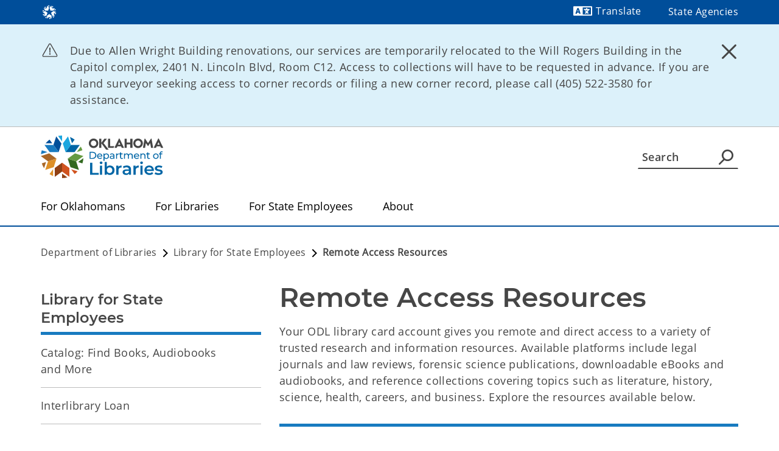

--- FILE ---
content_type: text/html;charset=utf-8
request_url: https://www.oklahoma.gov/libraries/state-employees/library-for-state-employees/online-resources.html
body_size: 40162
content:

<!DOCTYPE HTML>
<html lang="en">
    <head>
    <meta charset="UTF-8"/>


<meta name="template" content="Two Column with Left Side Bar"/>
<meta name="viewport" content="width=device-width, initial-scale=1"/>
<meta http-equiv="Last-Modified" content="30-12-2025 09:48:00"/>

<meta http-equiv="X-UA-Compatible" content="ie=edge"/>

<!-- The Twitter meta tags-->
<meta name="twitter:card" content="summary"/>
<meta name="twitter:url" content="https://oklahoma.gov/libraries/state-employees/library-for-state-employees/online-resources.html"/>
<meta name="twitter:title" content="Remote Access Resources"/>


<!-- The Open Graph meta tags -->
<meta property="og:site_name" content="Department of Libraries"/>
<meta property="og:url" content="https://oklahoma.gov/libraries/state-employees/library-for-state-employees/online-resources.html"/>
<meta property="og:type" content="website"/>
<meta property="og:title" content="Remote Access Resources"/>


<meta property="og:locale" content="en"/>


    <title>Remote Access Resources</title>
    <script defer="defer" type="text/javascript" src="https://rum.hlx.page/.rum/@adobe/helix-rum-js@%5E2/dist/micro.js" data-routing="p00000-e000000"></script>
<link rel="canonical" href="https://oklahoma.gov/libraries/state-employees/library-for-state-employees/online-resources.html"/>
    <!--Preconnect and DNS-Prefetch to improve page load time. -->
    <link rel="preconnect" href="//dpm.demdex.net"/>
    <link rel="preconnect" href="//fast.oklahomaomes.demdex.net"/>
    <link rel="preconnect" href="//oklahomaomes.demdex.net"/>
    <link rel="preconnect" href="//omes.tt.omtrdc.net"/>
    <link rel="preconnect" href="//swebmetrics.ok.gov.sc.omtrdc.net"/>
    <link rel="preconnect" href="//webmetrics.ok.gov.sc.omtrdc.net"/>
<!--/Preconnect and DNS-Prefetch-->

    <!--Preload fonts to avoid Falsh of unstyled text. -->
<link rel="preload" as="font" href="/etc.clientlibs/sok-wcm/clientlibs/clientlib-site/resources/fonts/open-sans/OpenSans-Regular.woff" crossorigin="anonymous"/>
<link rel="preload" as="font" href="/etc.clientlibs/sok-wcm/clientlibs/clientlib-site/resources/fonts/montserrat/Montserrat-SemiBold.woff" crossorigin="anonymous"/>
<link rel="preload" as="font" href="/etc.clientlibs/sok-wcm/clientlibs/clientlib-site/resources/fonts/open-sans/OpenSans-SemiBold.woff" crossorigin="anonymous"/>
<!--Preload fonts to avoid Falsh of unstyled text. -->
    
<link rel="canonical" href="/libraries/state-employees/library-for-state-employees/online-resources.html"/>

	
<script>
   var agencyTitle="Department of Libraries";
   var title= document.title;
   var mode =  true;
   var errorTitle='';
   if(title =='404')
   {
   errorTitle='404'
   }
       window.adobeDataLayer = window.adobeDataLayer || [];
                       window.adobeDataLayer.push({
                           "event":"Page Loaded",
                           "author":{
                                "authorId":"anonymous",
                                "previewMode": mode
                                },
                           "page":{
                               "pageInfo":{
                               "pageName": "Remote Access Resources",
                               "site": agencyTitle,
                               "agencyDirectory":"libraries",
                               "agencyID":"",
                               "publishDate" : "12/30/2025",
                               "originalPublishDate" : "08/10/2022",
                               "errorPage": errorTitle
                                    },
                               "category":{
                                   "siteSection1": "For State Agency Employees",
                                   "siteSection2": "Library for State Employees",
                                   "siteSection3": "",
                                   "siteSection4": ""
                                   
                                 },
                                 "buildInfo":{
	                                 "environment": "prod",
	                                 "authorVsPublish": "publish",
	                                 "aemVersion": "6.5.22.0",
	                                 "aemBuildDate": "2026-01-15T18:13:44Z"
                                 }
                           }
                       });
</script>
<script>
   //prehiding snippet for Adobe Target with asynchronous Launch deployment
 (function(g, b, d, f) {
  (function(a, c, d) {
   if (a) {
    var e = b.createElement("style");
    e.id = c;
    e.innerHTML = d;
    a.appendChild(e)
   }
  })(b.getElementsByTagName("head")[0], "at-body-style", d);
  setTimeout(function() {
   var a = b.getElementsByTagName("head")[0];
   if (a) {
    var c = b.getElementById("at-body-style");
    c && a.removeChild(c)
    // fire beacon that timeout was fired
    console.log("timeout occured");
   }
  }, f)
 })(window, document, "body {opacity: 0 !important}", 3000);

</script>

   
 

    

    
<link rel="stylesheet" href="/etc.clientlibs/sok-wcm/clientlibs/clientlib-base.min.d2e0b5045d4f0cd7114cf7ff7c7b5666.css" type="text/css">







     
    
<link rel="stylesheet" href="/etc.clientlibs/sok-wcm/clientlibs/clientlib-typography-v2.min.d1210bd1d274db7428dd09331674ceea.css" type="text/css">







    
<link rel="stylesheet" href="/etc.clientlibs/sok-wcm/clientlibs/clientlib-theme-waterblue.min.343246e72ba7f06b591acfdb3771220c.css" type="text/css">








<script src="https://cdnjs.cloudflare.com/ajax/libs/jspdf/2.5.1/jspdf.umd.min.js"></script>
<script src="https://cdnjs.cloudflare.com/ajax/libs/html2canvas/1.4.1/html2canvas.min.js"></script>

<script src="https://apis.google.com/js/client.js"></script>
<script src="https://apis.google.com/js/api.js"></script>
<script src="https://accounts.google.com/gsi/client"></script>
<script src="https://ajax.googleapis.com/ajax/libs/jquery/1.7.2/jquery.min.js"></script>

    
    
    
    

    

    


        <script type="text/javascript" src="/etc/clientlibs/dtm-reactor/EN6cd246cb2d6f4793b4cca57e3c5352ac/29cbaef0b48a/b0594287038a/launch-4db5b036a900.min.js" async></script>


    
    



    
    



    

    
    <link rel="shortcut icon" href="/etc.clientlibs/sok-wcm/clientlibs/clientlib-favicon/resources/images/icon/favicon.ico"/>
</head>
    <body class="twoColumnPage page basicpage" id="twoColumnPage-5ef6e543ef" data-cmp-data-layer-enabled>
        <script>
          window.adobeDataLayer = window.adobeDataLayer || [];
          adobeDataLayer.push({
              page: JSON.parse("{\x22twoColumnPage\u002D5ef6e543ef\x22:{\x22@type\x22:\x22sok\u002Dwcm\/components\/structure\/twoColumnPage\x22,\x22repo:modifyDate\x22:\x222025\u002D12\u002D30T21:48:00Z\x22,\x22dc:title\x22:\x22Remote Access Resources\x22,\x22xdm:template\x22:\x22\/conf\/sok\u002Dwcm\/settings\/wcm\/templates\/two\u002Dcolumn\u002Dwith\u002Dleft\u002Dside\u002Dbar\x22,\x22xdm:language\x22:\x22en\x22,\x22xdm:tags\x22:[\x22State Employees\x22],\x22repo:path\x22:\x22\/content\/sok\u002Dwcm\/en\/libraries\/state\u002Demployees\/library\u002Dfor\u002Dstate\u002Demployees\/online\u002Dresources.html\x22}}"),
              event:'cmp:show',
              eventInfo: {
                  path: 'page.twoColumnPage\u002D5ef6e543ef'
              }
          });
        </script>
        
        
            

<div class="cmp-page__skiptomaincontent">
    <a class="cmp-page__skiptomaincontent-link" href="#main">Skip to main content</a>
</div>

    
<link rel="stylesheet" href="/etc.clientlibs/core/wcm/components/page/v2/page/clientlibs/site/skiptomaincontent.min.696ce9a06faa733b225ffb8c05f16db9.css" type="text/css">




            <!--Twitter Script -->

<!--Facebook Script -->



            
<svg aria-hidden="true" style="position: absolute; width: 0; height: 0; overflow: hidden;" version="1.1" xmlns="http://www.w3.org/2000/svg" xmlns:xlink="http://www.w3.org/1999/xlink">
    <defs>
        <symbol id="icon-back-arrow" viewBox="0 0 32 32">
            <path d="M21.465 32l-15.655-15.655 15.655-15.655c0.442-0.428 1.046-0.692 1.711-0.692s1.268 0.264 1.711 0.692l-0.001-0.001c0.442 0.445 0.716 1.058 0.716 1.735s-0.273 1.29-0.716 1.735l0-0-12.135 12.185 12.185 12.308c0.454 0.445 0.736 1.063 0.738 1.747v0.001c0 1.359-1.102 2.462-2.462 2.462v0c-0.701-0.037-1.32-0.362-1.745-0.858l-0.003-0.003z">
            </path>
        </symbol>
        <symbol id="icon-bell" viewBox="0 0 40 52">
            <path d="M39.2193 38.9913L35.8184 35.5904V22.4088C35.8184 14.3153 31.4948 7.5399 23.9549 5.7472V3.95449C23.9549 1.76634 22.1886 0 20.0005 0C17.8123 0 16.046 1.76634 16.046 3.95449V5.7472C8.47969 7.5399 4.18248 14.2889 4.18248 22.4088V35.5904L0.781612 38.9913C-0.879276 40.6522 0.280709 43.4994 2.62704 43.4994H37.3475C39.7202 43.4994 40.8802 40.6522 39.2193 38.9913ZM30.5458 38.2268H9.45513V22.4088C9.45513 15.8707 13.436 10.5453 20.0005 10.5453C26.5649 10.5453 30.5458 15.8707 30.5458 22.4088V38.2268ZM20.0005 51.4084C22.9004 51.4084 25.2731 49.0357 25.2731 46.1358H14.7278C14.7278 49.0357 17.0741 51.4084 20.0005 51.4084Z" fill="#004E9A"/>
            <path d="M22.3854 16.4771C22.2255 15.3592 21.2641 14.4998 20.102 14.4998C18.9399 14.4998 17.9785 15.3592 17.8186 16.4771H17.7952V26.3633H17.8186C17.8032 26.4709 17.7952 26.5809 17.7952 26.6928C17.7952 27.9668 18.828 28.9996 20.102 28.9996C21.376 28.9996 22.4088 27.9668 22.4088 26.6928C22.4088 26.5809 22.4008 26.4709 22.3854 26.3633H22.4088V16.4771H22.3854Z" fill="#004E9A"/>
            <path d="M22.4088 33.2837C22.4088 34.5577 21.376 35.5904 20.102 35.5904C18.828 35.5904 17.7952 34.5577 17.7952 33.2837C17.7952 32.0097 18.828 30.9769 20.102 30.9769C21.376 30.9769 22.4088 32.0097 22.4088 33.2837Z" fill="#004E9A"/>
        </symbol>
        <symbol id="icon-bookmark" viewBox="0 0 32 32">
            <path d="M24.615 0h-17.231c-1.359 0-2.462 1.102-2.462 2.462v0 27.077c0 1.354 2.462 2.462 2.462 2.462l8.812-7.852 8.418 7.852c1.359 0 2.462-1.102 2.462-2.462v0-27.077c0-1.359-1.102-2.462-2.462-2.462v0zM24.615 28.64l-6.732-6.289-1.649-1.526-8.849 7.877v-26.24h17.231z">
            </path>
        </symbol>
        <symbol id="icon-calendar" viewBox="0 0 32 32">
            <path d="M0 2v28h32v-28zM11.5 21v-7h9v7zM20.5 22v7h-9v-7zM11.5 13v-7h9v7zM1 6h9.5v7h-9.5zM1 14h9.5v7h-9.5zM1 22h9.5v7h-9.5zM31 29h-9.5v-7h9.5zM31 21h-9.5v-7h9.5zM21.5 13v-7h9.5v7z">
            </path>
        </symbol>
        <symbol id="icon-close-arrow" viewBox="0 0 32 32">
            <path d="M32.738 23.557c0 0.004 0 0.009 0 0.014 0 1.359-1.102 2.462-2.462 2.462-0.683 0-1.302-0.278-1.748-0.728l-12.185-12.185-12.185 12.308c-0.445 0.442-1.058 0.716-1.735 0.716s-1.29-0.273-1.736-0.716l0 0c-0.428-0.442-0.692-1.046-0.692-1.711s0.264-1.268 0.692-1.711l-0.001 0.001 15.655-15.852 15.655 15.655c0.454 0.445 0.736 1.063 0.738 1.747v0.001z">
            </path>
        </symbol>
        <symbol id="icon-warning" viewBox="0 0 30 26.69">
            <path id="Path_11301" data-name="Path 11301" d="M29.7,22.94,17.19,1.26A2.34,2.34,0,0,0,15.86.14a2.67,2.67,0,0,0-1.72,0,2.34,2.34,0,0,0-1.33,1.12L.3,22.94A2.68,2.68,0,0,0,0,24.63a2.47,2.47,0,0,0,.84,1.46,2.29,2.29,0,0,0,1.61.6h25a2.29,2.29,0,0,0,1.61-.6A2.48,2.48,0,0,0,30,24.64,2.7,2.7,0,0,0,29.7,22.94Zm-1.46.84a.82.82,0,0,1,0,.83.76.76,0,0,1-.7.42h-25a.76.76,0,0,1-.7-.42.82.82,0,0,1,0-.83L14.27,2.1a.84.84,0,0,1,1.46,0ZM15,19.4a1.42,1.42,0,0,0-1.46,1.46,1.41,1.41,0,0,0,.42,1,1.5,1.5,0,0,0,2.08,0,1.41,1.41,0,0,0,.42-1A1.42,1.42,0,0,0,15,19.4Zm-.57-11a.65.65,0,0,0-.5.18A.45.45,0,0,0,13.8,9l.36,8.81a.57.57,0,0,0,.18.39.59.59,0,0,0,.45.18h.41a.61.61,0,0,0,.63-.62L16.19,9a.45.45,0,0,0-.13-.44.65.65,0,0,0-.5-.18Zm.57,11a1.42,1.42,0,0,0-1.46,1.46,1.41,1.41,0,0,0,.42,1,1.5,1.5,0,0,0,2.08,0,1.41,1.41,0,0,0,.42-1A1.42,1.42,0,0,0,15,19.4Z" transform="translate(0)"/>
        </symbol>
        <symbol id="icon-diagnol-arrow" viewBox="0 0 33 32">
            <path d="M4.722 0c-1.946 0-3.524 1.578-3.524 3.524s1.578 3.524 3.524 3.524v0h15.26l-18.96 18.925c-0.64 0.64-1.036 1.525-1.036 2.502 0 1.954 1.584 3.539 3.539 3.539 0.977 0 1.862-0.396 2.502-1.036v0l19.841-19.841v17.057c0 1.946 1.578 3.524 3.524 3.524s3.524-1.578 3.524-3.524v0-28.194z">
            </path>
        </symbol>
        <symbol id="icon-down-arrow" viewBox="0 0 32 32">
            <path d="M29.76 13.637c-0.445-0.442-1.058-0.716-1.735-0.716s-1.29 0.273-1.736 0.716l0-0-7.828 7.852v-19.028c0-1.359-1.102-2.462-2.462-2.462s-2.462 1.102-2.462 2.462v0 19.274l-8.148-8.098c-0.445-0.442-1.058-0.716-1.735-0.716s-1.29 0.273-1.736 0.716l0-0c-0.48 0.45-0.779 1.089-0.779 1.797s0.299 1.347 0.778 1.796l0.001 0.001 13.932 13.932 13.908-13.932c0.48-0.45 0.779-1.089 0.779-1.797s-0.299-1.347-0.778-1.796l-0.001-0.001z">
            </path>
        </symbol>
        <symbol id="icon-dropdown-arrows" viewBox="0 0 32 32">
            <path d="M6.72 18.918h18.673c1.040 0 1.882 0.843 1.882 1.882v0c-0.002 0.524-0.218 0.996-0.564 1.336l-0 0-9.318 9.412c-0.34 0.338-0.809 0.547-1.327 0.547s-0.987-0.209-1.327-0.547l-9.412-9.412c-0.344-0.341-0.557-0.814-0.557-1.336s0.213-0.995 0.557-1.336l0-0c0.34-0.338 0.809-0.547 1.327-0.547 0.023 0 0.046 0 0.070 0.001l-0.003-0zM26.729 9.976l-9.412-9.412c-0.34-0.338-0.809-0.547-1.327-0.547s-0.987 0.209-1.327 0.547l-9.412 9.412c-0.338 0.34-0.547 0.809-0.547 1.327s0.209 0.987 0.547 1.327l-0-0c0.347 0.394 0.852 0.641 1.415 0.641 0.019 0 0.037-0 0.056-0.001l-0.003 0h18.673c1.040 0 1.882-0.843 1.882-1.882v0c-0.002-0.524-0.218-0.996-0.564-1.336l-0-0z">
            </path>
        </symbol>
        <symbol id="icon-expand-textbox" viewBox="0 0 32 32">
            <path d="M1.425 28.189c-0.787 0-1.425-0.638-1.425-1.425v0c-0-0.003-0-0.007-0-0.010 0-0.427 0.191-0.808 0.493-1.064l0.002-0.002 26.356-23.796c0.256-0.247 0.605-0.399 0.989-0.399s0.733 0.152 0.99 0.399l-0-0c0.255 0.258 0.413 0.612 0.413 1.004s-0.158 0.746-0.413 1.004l0-0-26.444 23.796c-0.24 0.271-0.576 0.454-0.954 0.494l-0.006 0.001z">
            </path>
            <path d="M11.636 30.749l20.044-17.455c0.334-0.269 0.545-0.677 0.545-1.135 0-0.342-0.118-0.656-0.315-0.904l0.002 0.003c-0.263-0.334-0.668-0.547-1.123-0.547-0.323 0-0.62 0.107-0.859 0.288l0.004-0.003-20.044 17.455c-0.266 0.264-0.43 0.629-0.43 1.033s0.165 0.769 0.43 1.033l0 0c0.251 0.275 0.611 0.447 1.011 0.447 0.273 0 0.527-0.080 0.74-0.217l-0.005 0.003z">
            </path>
        </symbol>
        <symbol id="icon-facebook" viewBox="0 0 32 32">
            <path d="M13.816 32v0c-7.923-1.021-13.983-7.725-13.983-15.844 0-4.407 1.785-8.397 4.672-11.286l-0 0c2.862-2.889 6.83-4.678 11.217-4.678 0.013 0 0.026 0 0.039 0h0.080c8.797 0.016 15.922 7.151 15.922 15.95 0 0.003 0 0.006 0 0.010v-0.001c0 0.013 0 0.028 0 0.043 0 7.836-5.644 14.354-13.089 15.709l-0.098 0.015v-10.579h3.949l0.638-4.56h-4.56v-0.182c0-2.353 0.046-3.237 0.064-3.557 0-0.775 1.167-1.103 1.304-1.14h3.247v-4.095c-2.936 0-5.207 0.146-6.748 0.839s-2.325 1.879-2.672 3.912v4.168h-3.958v4.56h3.967v10.706z">
            </path>
        </symbol>
        <symbol id="icon-forward-arrow" viewBox="0 0 8.07 13.3">
            <path d="M1,13.3a1,1,0,0,1-1-1,1.05,1.05,0,0,1,.29-.71l5-4.95L.29,1.69A1,1,0,0,1,.32.28a1,1,0,0,1,1.39,0L8.07,6.64,1.71,13A1,1,0,0,1,1,13.3Z">
            </path>
        </symbol>
        <symbol id="icon-hamburger" viewBox="0 0 32 32">
            <path d="M30.171 7.771h-28.8c-0.757 0-1.371-0.614-1.371-1.371s0.614-1.371 1.371-1.371v0h28.8c0.757 0 1.371 0.614 1.371 1.371s-0.614 1.371-1.371 1.371v0zM31.543 16.457c0-0.757-0.614-1.371-1.371-1.371v0h-28.8c-0.757 0-1.371 0.614-1.371 1.371s0.614 1.371 1.371 1.371v0h28.8c0.757 0 1.371-0.614 1.371-1.371v0zM31.543 25.6c0-0.757-0.614-1.371-1.371-1.371v0h-28.8c-0.757 0-1.371 0.614-1.371 1.371s0.614 1.371 1.371 1.371v0h28.8c0.757 0 1.371-0.614 1.371-1.371v0z">
            </path>
        </symbol>
        <symbol id="icon-instagram" viewBox="0 0 32 32">
            <path d="M16 32c-8.836-0.001-15.999-7.164-15.999-16s7.163-16 16-16 16 7.163 16 16c0 4.421-1.793 8.423-4.691 11.319l-0 0c-2.895 2.892-6.893 4.681-11.309 4.681-0 0-0.001 0-0.001 0h0zM15.717 6.4c-2.487 0-2.816 0-3.84 0.055-0.817 0.010-1.595 0.167-2.313 0.445l0.045-0.015c-0.644 0.249-1.193 0.616-1.645 1.078l-0.001 0.001c-0.465 0.45-0.829 1-1.060 1.615l-0.010 0.030c-0.263 0.674-0.423 1.454-0.439 2.27l-0 0.007c0 0.914-0.055 1.298-0.055 3.803s0 2.834 0.055 3.776v0.064c0.021 0.816 0.177 1.589 0.446 2.307l-0.016-0.049c0.249 0.644 0.616 1.193 1.078 1.645l0.001 0.001c0.452 0.465 1.001 0.832 1.615 1.068l0.031 0.010c0.669 0.253 1.442 0.409 2.249 0.43l0.009 0c0.997 0.046 1.289 0.055 3.831 0.055s2.834 0 3.822-0.055v0c0.819-0.020 1.595-0.176 2.316-0.446l-0.049 0.016c0.644-0.249 1.193-0.616 1.645-1.078l0.001-0.001c0.463-0.451 0.827-1.001 1.060-1.615l0.010-0.031c0.26-0.669 0.42-1.442 0.439-2.25l0-0.008c0-0.997 0.055-1.298 0.055-3.84s0-2.88-0.055-3.813v0c-0.018-0.816-0.178-1.59-0.455-2.305l0.016 0.046c-0.486-1.271-1.472-2.257-2.711-2.732l-0.032-0.011c-0.671-0.26-1.448-0.42-2.259-0.439l-0.008-0c-0.969-0.037-1.289-0.037-3.776-0.037zM15.717 23.342c-2.441 0-2.743 0-3.767-0.055-0.621-0-1.215-0.117-1.761-0.331l0.033 0.011c-0.423-0.151-0.784-0.385-1.078-0.685l-0-0c-0.296-0.295-0.529-0.651-0.679-1.049l-0.007-0.020c-0.201-0.512-0.321-1.105-0.329-1.725l-0-0.003c0-0.914-0.055-1.216-0.055-3.767s0-2.834 0.055-3.758c0.008-0.623 0.128-1.216 0.341-1.762l-0.012 0.034c0.311-0.821 0.945-1.459 1.744-1.767l0.021-0.007c0.513-0.194 1.105-0.31 1.724-0.32l0.004-0c1.006-0.046 1.326-0.055 3.767-0.055s2.743 0 3.758 0.055c0.623 0.010 1.215 0.126 1.764 0.332l-0.036-0.012c0.424 0.154 0.785 0.391 1.078 0.694l0.001 0.001c0.298 0.298 0.534 0.658 0.688 1.058l0.007 0.021c0.195 0.513 0.309 1.107 0.311 1.727v0.001c0.046 0.914 0.064 1.234 0.064 3.749s0 2.798-0.064 3.758v0c-0.003 0.621-0.117 1.215-0.322 1.763l0.012-0.035c-0.326 0.809-0.955 1.439-1.744 1.757l-0.021 0.008c-0.516 0.193-1.111 0.309-1.732 0.32l-0.005 0c-1.006 0.046-1.326 0.046-3.758 0.046zM15.717 10.926c-2.641 0-4.782 2.141-4.782 4.782s2.141 4.782 4.782 4.782c2.638 0 4.777-2.136 4.782-4.772v-0.001c-0.026-2.623-2.156-4.74-4.781-4.745h-0.001zM20.681 9.618c-0.621 0-1.125 0.504-1.125 1.125s0.503 1.125 1.125 1.125c0.621 0 1.125-0.504 1.125-1.125 0-0.003 0-0.006-0-0.010v0.001c0-0.616-0.499-1.115-1.115-1.115v0zM15.717 18.825c-1.717 0-3.109-1.392-3.109-3.109s1.392-3.109 3.109-3.109c1.717 0 3.109 1.392 3.109 3.109v0 0c-0.010 1.711-1.397 3.094-3.108 3.099h-0.001z">
            </path>
        </symbol>
        <symbol id="icon-information" viewBox="0 0 40 40">
            <path d="M20 0C8.97799 0 0 8.97799 0 20C0 31.022 8.97799 40 20 40C31.022 40 40 31.022 40 20C40 8.97799 31.022 0 20 0ZM20 4C28.8602 4 36 11.1398 36 20C36 28.8602 28.8602 36 20 36C11.1398 36 4 28.8602 4 20C4 11.1398 11.1398 4 20 4Z" fill="#004E9A"/>
            <path d="M22.5 11.3118C22.5 12.6925 21.3807 13.8118 20 13.8118C18.6193 13.8118 17.5 12.6925 17.5 11.3118C17.5 9.93106 18.6193 8.81177 20 8.81177C21.3807 8.81177 22.5 9.93106 22.5 11.3118Z" fill="#004E9A"/>
            <path d="M22.498 19.3118V28.8534H22.4927C22.4076 30.1571 21.3233 31.1882 19.998 31.1882C18.6728 31.1882 17.5884 30.1571 17.5034 28.8534H17.498V19.3118C17.498 17.9311 18.6173 16.8118 19.998 16.8118C21.3788 16.8118 22.498 17.9311 22.498 19.3118Z" fill="#004E9A"/>
        </symbol>
        <symbol id="icon-large-checkmark" viewBox="0 0 32 32">
            <path d="M12.387 27.52l-11.053-10.907c-0.473-0.468-0.765-1.116-0.765-1.833 0-1.424 1.155-2.579 2.579-2.579 0.707 0 1.348 0.285 1.814 0.745l-0-0 7.44 7.333 15.813-15.547c0.465-0.457 1.103-0.739 1.807-0.739 1.424 0 2.579 1.155 2.579 2.579 0 0.72-0.295 1.372-0.772 1.84l-0 0z">
            </path>
        </symbol>
        <symbol id="icon-large-checkmark-circle" viewBox="0 0 30 30.57">
            <path id="Path_11302" data-name="Path 11302" d="M15,.26a14.64,14.64,0,0,1,7.5,2A15.18,15.18,0,0,1,28,7.76a14.47,14.47,0,0,1,2,7.5,14.45,14.45,0,0,1-2,7.5,15.13,15.13,0,0,1-5.47,5.48,14.53,14.53,0,0,1-7.5,2,14.53,14.53,0,0,1-7.5-2A15.13,15.13,0,0,1,2,22.76a14.45,14.45,0,0,1-2-7.5,14.47,14.47,0,0,1,2-7.5A15.18,15.18,0,0,1,7.5,2.29,14.64,14.64,0,0,1,15,.26Zm0,28.07a12.8,12.8,0,0,0,6.56-1.75,13,13,0,0,0,4.75-4.78,12.84,12.84,0,0,0,1.76-6.57A12.72,12.72,0,0,0,26.32,8.7,13.12,13.12,0,0,0,21.54,4,12.93,12.93,0,0,0,15,2.2,12.69,12.69,0,0,0,8.44,4,13,13,0,0,0,3.69,8.73,12.83,12.83,0,0,0,1.94,15.3a12.72,12.72,0,0,0,1.75,6.53,13.12,13.12,0,0,0,4.78,4.75A12.81,12.81,0,0,0,15,28.33Zm-2.36-5.81a.55.55,0,0,1-.48.24.76.76,0,0,1-.55-.24l-5.2-5.26a.66.66,0,0,1-.18-.48.91.91,0,0,1,.18-.55L7,15.75a.62.62,0,0,1,.48-.18.91.91,0,0,1,.55.18L12.16,20,22,10.12a.94.94,0,0,1,.54-.18.61.61,0,0,1,.49.25l.54.48a.9.9,0,0,1,.18.54.68.68,0,0,1-.18.49Z"/>
        </symbol>
        <symbol id="icon-linkedin" viewBox="0 0 32 32">
            <path d="M16.009 32c-8.83-0.009-15.984-7.169-15.984-16 0-8.837 7.163-16 16-16s16 7.163 16 16c0 4.431-1.801 8.442-4.712 11.339l-0.001 0.001c-2.893 2.88-6.882 4.66-11.288 4.66-0.006 0-0.011 0-0.017 0h0.001zM19.372 15.333c1.828 0 1.828 1.718 1.828 2.97v5.483h3.491v-6.177c0-2.741-0.512-5.336-4.176-5.336-0.039-0.002-0.086-0.002-0.132-0.002-1.347 0-2.523 0.728-3.157 1.813l-0.009 0.017h-0.046v-1.553h-3.372v11.23h3.481v-5.574c0-1.416 0.247-2.869 2.093-2.869zM8.133 12.592v11.184h3.481v-11.23zM26.517 23.045v0 0.557h0.119v-0.74h-0.119l-0.21 0.548-0.219-0.548h-0.155v0.749h0.11v-0.576l0.219 0.576h0.082zM25.448 22.972v0.64h0.155v-0.64h0.201v-0.11h-0.567v0.11zM9.914 6.981c-0.011-0-0.023-0-0.036-0-1.115 0-2.019 0.904-2.019 2.019s0.904 2.019 2.019 2.019c1.093 0 1.983-0.868 2.018-1.952l0-0.003c0-0.003 0-0.006 0-0.009 0-1.115-0.904-2.019-2.019-2.019 0 0 0 0-0 0v0z">
            </path>
        </symbol>
        <symbol id="icon-magnifier" viewBox="0 0 32 32">
            <path d="M18.857 0c-0.009-0-0.020-0-0.031-0-6.615 0-11.977 5.362-11.977 11.977 0 3.005 1.107 5.752 2.935 7.855l-0.012-0.015-8.697 8.686c-0.285 0.305-0.46 0.717-0.46 1.169 0 0.947 0.768 1.714 1.714 1.714 0.452 0 0.863-0.175 1.17-0.461l-0.001 0.001 8.857-8.857c1.843 1.211 4.102 1.931 6.529 1.931 6.627 0 12-5.373 12-12s-5.373-12-12-12c-0.009 0-0.018 0-0.027 0h0.001zM18.857 20.571c-4.734 0-8.571-3.838-8.571-8.571s3.838-8.571 8.571-8.571c4.734 0 8.571 3.838 8.571 8.571v0c0 4.734-3.838 8.571-8.571 8.571v0z">
            </path>
        </symbol>
        <symbol id="icon-open-arrow" viewBox="0 0 32 32">
            <path d="M0 8.615c0-1.359 1.102-2.462 2.462-2.462v0c0.004-0 0.009-0 0.014-0 0.676 0 1.289 0.273 1.734 0.714l12.308 12.308 12.062-12.308c0.413-0.323 0.939-0.518 1.511-0.518 1.359 0 2.462 1.102 2.462 2.462 0 0.591-0.208 1.133-0.555 1.557l0.003-0.004-15.606 15.655-15.68-15.655c-0.441-0.445-0.714-1.057-0.714-1.733 0-0.005 0-0.010 0-0.015v0.001z">
            </path>
        </symbol>
        <symbol id="icon-pdf-icon" viewBox="0 0 32 32">
            <path d="M4.8 2.133v27.733h22.123v-21.333l-5.899-6.4h-16.224zM2.667 0h19.285l7.104 7.669v24.331h-26.389z">
            </path>
            <path d="M11.467 15.541c0.002 0.036 0.003 0.077 0.003 0.119 0 0.624-0.268 1.185-0.695 1.576l-0.002 0.002c-0.494 0.369-1.117 0.592-1.791 0.592-0.060 0-0.12-0.002-0.18-0.005l0.008 0h-0.629v2.443h-1.451v-6.859h2.187c0.064-0.005 0.139-0.008 0.214-0.008 0.632 0 1.217 0.203 1.693 0.547l-0.008-0.006c0.403 0.363 0.655 0.886 0.655 1.468 0 0.046-0.002 0.092-0.005 0.138l0-0.006zM8.181 16.608h0.48c0.034 0.003 0.073 0.004 0.112 0.004 0.332 0 0.64-0.101 0.896-0.274l-0.006 0.004c0.204-0.169 0.333-0.423 0.333-0.707 0-0.021-0.001-0.043-0.002-0.064l0 0.003c0.002-0.024 0.003-0.051 0.003-0.079 0-0.265-0.107-0.505-0.281-0.678v0c-0.218-0.155-0.489-0.248-0.782-0.248-0.033 0-0.065 0.001-0.097 0.003l0.004-0h-0.661z">
            </path>
            <path d="M18.667 16.768c0.004 0.065 0.007 0.14 0.007 0.216 0 0.925-0.369 1.763-0.968 2.377l0.001-0.001c-0.679 0.569-1.562 0.914-2.526 0.914-0.087 0-0.173-0.003-0.259-0.008l0.012 0.001h-1.941v-6.859h2.133c0.070-0.005 0.153-0.008 0.235-0.008 0.909 0 1.739 0.339 2.371 0.896l-0.004-0.003c0.583 0.591 0.943 1.403 0.943 2.3 0 0.062-0.002 0.123-0.005 0.183l0-0.008zM17.152 16.768q0-2.208-1.952-2.208h-0.8v4.469h0.619c1.451 0.032 2.144-0.725 2.144-2.229z">
            </path>
            <path d="M21.76 20.267h-1.44v-6.859h3.936v1.184h-2.507v1.771h2.325v1.184h-2.325z"></path>
        </symbol>
        <symbol id="icon-pinterest" viewBox="0 0 32 32">
            <path d="M15.977 32c-1.494-0.003-2.939-0.206-4.312-0.584l0.115 0.027c0.672-1.065 1.246-2.292 1.657-3.591l0.031-0.113 1.013-3.878c0.796 1.144 2.104 1.884 3.584 1.884 0.065 0 0.129-0.001 0.193-0.004l-0.009 0c2.432-0.021 4.596-1.154 6.010-2.914l0.012-0.015c1.486-1.902 2.383-4.327 2.383-6.962 0-0.074-0.001-0.147-0.002-0.221l0 0.011c0-0.019 0-0.040 0-0.062 0-2.645-1.125-5.027-2.923-6.694l-0.006-0.005c-1.834-1.659-4.279-2.675-6.96-2.675-0.052 0-0.104 0-0.156 0.001l0.008-0c-0.145-0.007-0.316-0.011-0.487-0.011-2.921 0-5.575 1.144-7.538 3.008l0.005-0.005c-1.693 1.733-2.738 4.107-2.738 6.725 0 0.042 0 0.084 0.001 0.125l-0-0.006c0 2.345 1.241 5.347 3.312 6.314 0.079 0.046 0.173 0.073 0.274 0.073h0c0.137 0 0.228-0.091 0.274-0.283 0-0.055 0-0.155 0.064-0.283l0.082-0.301v-0.164c0.1-0.392 0.21-0.83 0.274-1.104 0.015-0.043 0.023-0.092 0.023-0.144 0-0.126-0.051-0.239-0.133-0.322l0 0c-0.735-1.034-1.176-2.322-1.177-3.713v-0c0.003-1.889 0.743-3.605 1.947-4.876l-0.003 0.003c1.318-1.354 3.158-2.193 5.193-2.193 0.080 0 0.159 0.001 0.238 0.004l-0.012-0c4.006 0 6.807 2.737 6.807 6.615 0.003 0.084 0.004 0.183 0.004 0.282 0 1.89-0.553 3.651-1.505 5.13l0.023-0.038c-0.78 1.225-2.116 2.034-3.644 2.071l-0.005 0c-0.022 0.001-0.048 0.001-0.075 0.001-0.774 0-1.465-0.354-1.92-0.909l-0.003-0.004c-0.295-0.384-0.472-0.871-0.472-1.399 0-0.226 0.033-0.445 0.093-0.652l-0.004 0.016c0.173-0.693 0.392-1.414 0.593-2.062 0.378-0.984 0.649-2.126 0.762-3.314l0.004-0.053c0.001-0.023 0.001-0.050 0.001-0.078 0-0.577-0.192-1.109-0.517-1.535l0.005 0.006c-0.36-0.415-0.889-0.677-1.478-0.677-0.026 0-0.051 0.001-0.077 0.001l0.004-0c-0.861 0.019-1.617 0.455-2.075 1.114l-0.006 0.009c-0.543 0.759-0.868 1.707-0.868 2.73 0 0.041 0.001 0.082 0.002 0.123l-0-0.006c0 0.873 0.178 1.704 0.499 2.459l-0.016-0.041-1.907 8.094c-0.133 0.731-0.209 1.572-0.209 2.431 0 0.565 0.033 1.122 0.097 1.669l-0.006-0.067c-6.051-2.366-10.259-8.151-10.259-14.919 0-8.824 7.153-15.977 15.977-15.977s15.977 7.153 15.977 15.977c0 8.824-7.153 15.977-15.977 15.977-0.012 0-0.024 0-0.036-0h0.002z">
            </path>
        </symbol>
        <symbol id="icon-question-mark-hollow" viewBox="0 0 32 32">
            <path d="M17.44 20.66c0.296 0.284 0.48 0.684 0.48 1.126 0 0.012-0 0.024-0 0.036l0-0.002c0 0.006 0 0.013 0 0.020 0 0.895-0.725 1.62-1.62 1.62-0.014 0-0.028-0-0.042-0.001l0.002 0c-0.015 0-0.033 0.001-0.050 0.001-0.449 0-0.858-0.175-1.161-0.462l0.001 0.001c-0.291-0.29-0.47-0.69-0.47-1.133 0-0.013 0-0.026 0-0.039l-0 0.002c-0-0.014-0.001-0.031-0.001-0.047 0-0.436 0.18-0.83 0.47-1.112l0-0c0.3-0.285 0.708-0.461 1.156-0.461 0.019 0 0.038 0 0.057 0.001l-0.003-0c0.014-0 0.030-0.001 0.047-0.001 0.439 0 0.838 0.172 1.134 0.451l-0.001-0.001zM19.77 9.42c-0.964-0.645-2.149-1.030-3.425-1.030-0.122 0-0.242 0.004-0.362 0.010l0.017-0.001c-0.059-0.002-0.128-0.002-0.197-0.002-1.144 0-2.231 0.244-3.213 0.682l0.050-0.020c-0.941 0.452-1.719 1.111-2.298 1.922l-0.012 0.018 2 1.32c0.737-0.985 1.901-1.615 3.212-1.615 0.073 0 0.146 0.002 0.219 0.006l-0.010-0c0.049-0.003 0.106-0.004 0.163-0.004 0.658 0 1.267 0.208 1.766 0.561l-0.010-0.006c0.432 0.316 0.71 0.822 0.71 1.392 0 0.010-0 0.019-0 0.029l0-0.001c0 0 0 0 0 0 0 0.425-0.139 0.818-0.374 1.135l0.004-0.005c-0.341 0.429-0.708 0.809-1.109 1.151l-0.011 0.009c-0.562 0.482-1.055 1.017-1.482 1.603l-0.018 0.027c-0.327 0.502-0.522 1.115-0.522 1.775 0 0.037 0.001 0.074 0.002 0.11l-0-0.005h2.67c-0-0.014-0-0.030-0-0.046 0-0.469 0.146-0.904 0.395-1.262l-0.005 0.007c0.357-0.47 0.748-0.883 1.179-1.251l0.011-0.009c0.36-0.33 0.71-0.68 1.050-1 0.27-0.316 0.498-0.679 0.669-1.072l0.011-0.028c0.178-0.419 0.281-0.907 0.281-1.419 0-0.032-0-0.064-0.001-0.096l0 0.005c0.005-0.070 0.008-0.152 0.008-0.235 0-1.091-0.536-2.057-1.359-2.649l-0.010-0.007zM32 16c0 0.004 0 0.009 0 0.014 0 8.604-6.792 15.622-15.307 15.985l-0.033 0.001c-0.22 0-0.44 0-0.66 0s-0.44 0-0.66 0c-8.548-0.364-15.34-7.382-15.34-15.986 0-0.005 0-0.010 0-0.014v0.001c0-8.837 7.163-16 16-16s16 7.163 16 16v0zM31 16c0-8.284-6.716-15-15-15s-15 6.716-15 15c0 8.284 6.716 15 15 15v0c8.284 0 15-6.716 15-15v0z">
            </path>
        </symbol>
        <symbol id="icon-question-mark-solid" viewBox="0 0 32 32">
            <path d="M15.94 0.12c-8.804 0-15.94 7.137-15.94 15.94s7.137 15.94 15.94 15.94c8.804 0 15.94-7.137 15.94-15.94v0c0-8.804-7.137-15.94-15.94-15.94v0zM17.375 23.034c-0.292 0.29-0.694 0.469-1.137 0.469-0.014 0-0.027-0-0.040-0l0.002 0c-0.012 0-0.026 0-0.040 0-0.453 0-0.864-0.179-1.166-0.469l0.001 0.001c-0.29-0.289-0.469-0.688-0.469-1.129 0-0.013 0-0.026 0-0.039l-0 0.002c-0.001-0.015-0.001-0.033-0.001-0.051 0-0.433 0.18-0.825 0.469-1.104l0-0c0.299-0.284 0.705-0.459 1.152-0.459 0.019 0 0.038 0 0.057 0.001l-0.003-0c0.011-0 0.024-0 0.036-0 0.442 0 0.844 0.175 1.14 0.459l-0.001-0c0.295 0.288 0.478 0.69 0.478 1.134 0 0.008-0 0.015-0 0.023v-0.001c0 0.007 0 0.015 0 0.023 0 0.447-0.183 0.852-0.478 1.143l-0 0zM20.812 13.808c-0.174 0.437-0.406 0.813-0.691 1.14l0.004-0.005c-0.327 0.353-0.668 0.678-1.029 0.982l-0.017 0.014c-0.422 0.374-0.798 0.782-1.13 1.224l-0.015 0.021c-0.244 0.346-0.389 0.776-0.389 1.241 0 0.019 0 0.038 0.001 0.057l-0-0.003h-2.69c-0.001-0.030-0.002-0.064-0.002-0.099 0-0.659 0.194-1.272 0.527-1.787l-0.008 0.013c0.446-0.605 0.937-1.135 1.482-1.603l0.013-0.011c0.41-0.353 0.776-0.735 1.103-1.148l0.013-0.017c0.23-0.308 0.369-0.696 0.369-1.116 0-0 0-0 0-0v0c0-0.009 0-0.020 0-0.030 0-0.573-0.281-1.080-0.712-1.391l-0.005-0.003c-0.491-0.345-1.102-0.551-1.761-0.551-0.050 0-0.1 0.001-0.149 0.004l0.007-0c-0.070-0.004-0.152-0.007-0.235-0.007-1.3 0-2.453 0.634-3.165 1.61l-0.008 0.011-1.993-1.315c0.594-0.816 1.377-1.461 2.285-1.878l0.036-0.015c0.931-0.416 2.017-0.659 3.16-0.659 0.045 0 0.090 0 0.134 0.001l-0.007-0c0.105-0.006 0.228-0.010 0.351-0.010 1.259 0 2.43 0.376 3.408 1.021l-0.023-0.014c0.849 0.598 1.397 1.575 1.397 2.679 0 0.039-0.001 0.078-0.002 0.116l0-0.006c0.001 0.028 0.001 0.060 0.001 0.093 0 0.516-0.103 1.008-0.289 1.456l0.009-0.025z">
            </path>
        </symbol>
        <symbol id="icon-twitter" viewBox="0 0 32 32">
            <path d="M16.101 32c-8.839-0.004-16.003-7.17-16.003-16.009 0-8.842 7.168-16.009 16.009-16.009s16.009 7.168 16.009 16.009c0 4.42-1.791 8.422-4.688 11.319l0-0c-2.894 2.898-6.895 4.69-11.314 4.69-0.005 0-0.010 0-0.015 0h0.001zM6.254 23.442v0c1.904 1.244 4.234 1.984 6.738 1.984 0.003 0 0.007 0 0.010 0h-0.001c0.036 0 0.078 0.001 0.12 0.001 1.906 0 3.713-0.421 5.334-1.176l-0.078 0.033c1.548-0.725 2.857-1.718 3.92-2.931l0.012-0.013c1.984-2.246 3.205-5.206 3.237-8.451l0-0.006c0-0.183 0-0.375 0-0.567 0.866-0.63 1.594-1.388 2.174-2.254l0.020-0.032c-0.735 0.338-1.587 0.583-2.482 0.691l-0.041 0.004c0.908-0.55 1.59-1.396 1.92-2.401l0.009-0.031c-0.803 0.482-1.737 0.853-2.73 1.060l-0.058 0.010c-0.806-0.86-1.95-1.396-3.218-1.396-2.434 0-4.407 1.973-4.407 4.407 0 0.002 0 0.005 0 0.007v-0c0 0.003 0 0.006 0 0.009 0 0.35 0.040 0.691 0.116 1.018l-0.006-0.030c-3.664-0.185-6.89-1.917-9.062-4.55l-0.017-0.021c-0.354 0.622-0.563 1.367-0.563 2.16 0 1.518 0.764 2.857 1.928 3.654l0.015 0.010c-0.735-0.018-1.42-0.219-2.014-0.56l0.021 0.011v0.064c0.005 2.121 1.504 3.889 3.5 4.31l0.029 0.005c-0.348 0.098-0.748 0.154-1.161 0.155h-0.001c-0.291-0-0.576-0.030-0.85-0.087l0.027 0.005c0.57 1.773 2.183 3.042 4.1 3.090l0.006 0c-1.485 1.174-3.384 1.884-5.449 1.884-0.013 0-0.026-0-0.039-0h0.002c-0.015 0-0.033 0-0.051 0-0.356 0-0.706-0.023-1.050-0.069l0.040 0.004z">
            </path>
        </symbol>
        <symbol id="icon-up-arrow" viewBox="0 0 32 32">
            <path d="M1.969 17.428c0.445 0.442 1.058 0.716 1.735 0.716s1.29-0.273 1.736-0.716l-0 0 7.852-7.877v19.028c0 1.359 1.102 2.462 2.462 2.462s2.462-1.102 2.462-2.462v0-19.274l8.098 8.098c0.446 0.449 1.064 0.728 1.748 0.728 1.36 0 2.463-1.103 2.463-2.463 0-0.677-0.273-1.29-0.715-1.736l-13.809-13.932-14.031 13.932c-0.442 0.445-0.716 1.058-0.716 1.735s0.273 1.29 0.716 1.735l-0-0z">
            </path>
        </symbol>
        <symbol id="icon-x-close" viewBox="0 0 32 32">
            <path d="M31.333 28.507l-12.56-12.507 12.56-12.507c0.365-0.363 0.59-0.865 0.59-1.42 0-1.107-0.897-2.003-2.003-2.003-0.552 0-1.051 0.223-1.413 0.584l0-0-12.507 12.52-12.52-12.52c-0.366-0.388-0.883-0.629-1.456-0.629-1.105 0-2 0.895-2 2 0 0.58 0.247 1.103 0.642 1.468l0.001 0.001 12.44 12.507-12.44 12.36c-0.396 0.367-0.643 0.889-0.643 1.469 0 1.105 0.895 2 2 2 0.574 0 1.091-0.241 1.455-0.628l0.001-0.001 12.52-12.373 12.573 12.52c0.355 0.329 0.833 0.531 1.357 0.531 1.105 0 2-0.895 2-2 0-0.531-0.207-1.014-0.545-1.372l0.001 0.001z">
            </path>
        </symbol>
        <symbol id="icon-youtube" viewBox="0 0 32 32">
            <path d="M16.119 32c-0.003 0-0.008 0-0.012 0-8.842 0-16.009-7.168-16.009-16.009s7.168-16.009 16.009-16.009c8.842 0 16.009 7.168 16.009 16.009 0 4.42-1.791 8.422-4.688 11.319l0-0c-2.893 2.897-6.892 4.689-11.309 4.69h-0zM16.009 9.234c-0.055 0-6.089 0-7.598 0.402-0.841 0.239-1.489 0.892-1.715 1.72l-0.004 0.017c-0.257 1.416-0.405 3.045-0.405 4.709s0.147 3.293 0.429 4.875l-0.025-0.167c0.227 0.849 0.876 1.506 1.701 1.742l0.017 0.004c1.509 0.402 7.543 0.402 7.598 0.402s6.098 0 7.598-0.402c0.846-0.239 1.497-0.897 1.724-1.729l0.004-0.017c0.257-1.416 0.405-3.045 0.405-4.709s-0.147-3.293-0.429-4.875l0.025 0.167c-0.237-0.844-0.886-1.496-1.71-1.733l-0.018-0.004c-1.499-0.393-7.534-0.402-7.598-0.402zM14.025 18.981v-5.787l5.083 2.889-5.083 2.898z">
            </path>
        </symbol>
        <symbol id="icon-vimeo" viewBox="0 0 32 32">
            <path d="M16 32c-8.834-0.005-15.995-7.166-16-15.999v-0c0-0 0-0.001 0-0.001 0-8.837 7.163-16 16-16 4.416 0 8.415 1.789 11.31 4.682l-0-0c2.898 2.894 4.691 6.895 4.691 11.314s-1.793 8.42-4.691 11.314l-0 0c-2.876 2.897-6.861 4.69-11.265 4.69-0.016 0-0.032-0-0.048-0h0.002zM8.101 12.453c0.704 0 1.381 1.134 2.002 3.365 0.503 1.829 1.033 3.785 1.682 6.162 0.832 2.24 1.829 3.374 3.081 3.374 1.947 0 4.361-1.829 7.177-5.531 2.743-3.511 4.151-6.318 4.242-8.338 0.028-0.188 0.044-0.406 0.044-0.627 0-1.012-0.336-1.945-0.903-2.694l0.008 0.011c-0.541-0.532-1.283-0.86-2.102-0.86-0.023 0-0.045 0-0.068 0.001l0.003-0h-0.238c-0.042-0.001-0.092-0.002-0.142-0.002-1.275 0-2.441 0.464-3.339 1.233l0.007-0.006c-1.016 0.971-1.768 2.21-2.145 3.602l-0.013 0.055c0.454-0.194 0.981-0.309 1.535-0.311h0.001c0.033-0.003 0.071-0.004 0.109-0.004 0.384 0 0.732 0.151 0.988 0.398l-0-0c0.215 0.288 0.345 0.652 0.345 1.045 0 0.122-0.012 0.241-0.036 0.356l0.002-0.011c-0.26 1.203-0.749 2.262-1.424 3.177l0.016-0.023c-0.859 1.371-1.527 2.066-1.957 2.066s-1.079-1.079-1.545-3.182c-0.155-0.631-0.439-2.249-0.841-4.791-0.347-2.213-1.253-3.337-2.743-3.337h-0.293c-0.686 0.064-1.728 0.695-3.081 1.874-1.079 1.015-2.075 1.902-2.99 2.715l0.978 1.262c0.471-0.394 1.015-0.723 1.605-0.964l0.041-0.015z">
            </path>
        </symbol>
        <symbol id="icon-checkbox-circle-bg" viewBox="0 0 32 32">
            <path d="M16 0c-8.837 0-16 7.163-16 16s7.163 16 16 16c8.837 0 16-7.163 16-16v0 0c0-8.837-7.163-16-16-16v0zM22.784 12.491l-8.384 8.235-4.656-4.597c-0.162-0.147-0.263-0.358-0.263-0.593 0-0.442 0.358-0.8 0.8-0.8 0.222 0 0.422 0.090 0.567 0.236l0 0 3.552 3.509 7.253-7.131c0.142-0.13 0.332-0.21 0.541-0.21 0.442 0 0.8 0.358 0.8 0.8 0 0.214-0.084 0.408-0.221 0.552l0-0z">
            </path>
        </symbol>
        <symbol id="icon-checkmark" viewBox="0 0 32 32">
            <path d="M12.347 28.267l-11.413-11.28c-0.675-0.49-1.108-1.276-1.108-2.164 0-1.473 1.194-2.667 2.667-2.667 0.748 0 1.423 0.308 1.908 0.803l0 0.001 0.267 0.24 7.68 7.573 16.347-16c0.483-0.487 1.153-0.789 1.893-0.789s1.41 0.302 1.893 0.789l0 0c0.448 0.476 0.724 1.119 0.724 1.827s-0.276 1.351-0.725 1.828l0.001-0.001z">
            </path>
        </symbol>
        <symbol id="icon-list" viewBox="0 0 32 32">
            <path d="M30.5 5.5h-29c-0.828 0-1.5-0.672-1.5-1.5s0.672-1.5 1.5-1.5v0h29c0.828 0 1.5 0.672 1.5 1.5s-0.672 1.5-1.5 1.5v0z">
            </path>
            <path d="M30.5 13.5h-29c-0.828 0-1.5-0.672-1.5-1.5s0.672-1.5 1.5-1.5v0h29c0.828 0 1.5 0.672 1.5 1.5s-0.672 1.5-1.5 1.5v0z">
            </path>
            <path d="M30.5 21.5h-29c-0.828 0-1.5-0.672-1.5-1.5s0.672-1.5 1.5-1.5v0h29c0.828 0 1.5 0.672 1.5 1.5s-0.672 1.5-1.5 1.5v0z">
            </path>
            <path d="M30.5 29.5h-29c-0.828 0-1.5-0.672-1.5-1.5s0.672-1.5 1.5-1.5v0h29c0.828 0 1.5 0.672 1.5 1.5s-0.672 1.5-1.5 1.5v0z">
            </path>
        </symbol>
    </defs>
</svg>
<div>
    <header class="cmp-global-header">
        <div class="sok-container">
            <div class="cmp-global-header__left">
                <a aria-label="Oklahoma.gov Home" href="/">
                    <img class="cmp-global-header__logo" src="/content/dam/ok/en/global/images/branding/OK_Logo_Symbol_FlatWhite_RGB.svg" alt="Oklahoma.gov Home" title="Oklahoma.gov"/>
                </a>
            </div>
            <nav class="cmp-global-header-right-nav caption">
                <ul class="cmp-global-header-right-nav-list">
                    <li class="cmp-global-header-right-nav-list__item">
                        <div class="cmp-global-header-right-nav-list__item-title-lang"></div>
                    </li>
                    
                        <li class="cmp-global-header-right-nav-list__item">
                            <a href="/stateagency.html" class="cmp-global-header-right-nav-list__item-title" aria-label="State Agencies" target="_self">State Agencies</a>
                        </li>
                    
                </ul>
            </nav>
        </div>
    </header>


    

</div>
<div class="cmp-agency-header-wrapper ">
    <div>
    


     
<div class="cmp-alert cmp-alert--primary" id="agency-alert">
    <div class="sok-container cmp-alert__container">
        
            <svg class="cmp-alert__icon warning" viewBox="0 0 32 32"><use xlink:href="#icon-warning"></use></svg>
        
        <div class="cmp-alert__text">
            <p>Due to Allen Wright Building renovations, our services are temporarily relocated to the Will Rogers Building in the Capitol complex, 2401 N. Lincoln Blvd, Room C12. Access to collections will have to be requested in advance. If you are a land surveyor seeking access to corner records or filing a new corner record, please call (405) 522-3580 for assistance.</p>

        </div>
        <button class="cmp-alert__close js-alert-dismiss" aria-label="Dismiss alert" id="closeButton-agency-alert">
            <svg><use xlink:href="#icon-x-close"></use></svg>
        </button>
    </div>
</div>


<div class="sok-container">
   <div class="cmp-agency-header">
      <a href="/libraries.html" class="cmp-agency-header__logo">
         <img alt="Oklahoma Department of Libraries logo" src="/content/dam/ok/en/libraries/images/logos/libraries-header-logo-full-color.svg"/>
      </a>
      
      <div class="search-bar">
<div class="cmp-agency-header__search">
   <button type="button" class="search-icon" aria-label="Search Icons">
      <svg data-name="Layer 1" xmlns="http://www.w3.org/2000/svg" viewBox="0 0 26.52 27.5">
         <path data-name="Path 10684" d="M16,0A10.48,10.48,0,0,0,8.05,17.34L.44,24.94a1.5,1.5,0,0,0,2.12,2.12h0l7.75-7.75A10.5,10.5,0,1,0,16,0Zm0,18a7.5,7.5,0,1,1,7.5-7.5A7.5,7.5,0,0,1,16,18Z"/>
      </svg>
   </button>
   <div class="search-wrapper">
      <input placeholder="Search" aria-label="Search" class="cmp-agency-header__search" type="text"/>
      <button class="search-icon agency-search" aria-label="Agency Search" data-search-results-path="/libraries/search-results.html">
         <svg data-name="Layer 1" xmlns="http://www.w3.org/2000/svg" viewBox="0 0 26.52 27.5">
            <path data-name="Path 10684" d="M16,0A10.48,10.48,0,0,0,8.05,17.34L.44,24.94a1.5,1.5,0,0,0,2.12,2.12h0l7.75-7.75A10.5,10.5,0,1,0,16,0Zm0,18a7.5,7.5,0,1,1,7.5-7.5A7.5,7.5,0,0,1,16,18Z"/>
         </svg>
      </button>
      <button class="close agency-search-close" aria-label="Search Close">
         <svg data-name="Layer 1" xmlns="http://www.w3.org/2000/svg" viewBox="0 0 24 24">
            <path data-name="Path 10692" d="M23.5,21.38,14.08,12,23.5,2.62A1.5,1.5,0,0,0,21.38.49h0L12,9.88,2.61.49A1.5,1.5,0,1,0,.5,2.62L9.83,12,.5,21.27A1.5,1.5,0,1,0,2.61,23.4L12,14.12l9.43,9.39a1.5,1.5,0,0,0,2.11-2.13Z"/>
         </svg>
      </button>
      <div class="result-wrapper">
         <ul>
         </ul>
      </div>
   </div>
</div>

</div>

      <button type="button" aria-label="Hamburger Menu" class="cmp-agency-header__navigationButton" data-target="header-navigation">
         <svg id="hamburger" data-name="Layer 1" xmlns="http://www.w3.org/2000/svg" viewBox="0 0 34.5 24">
            <path data-name="Path 10689" d="M33,3H1.5a1.5,1.5,0,0,1,0-3H33a1.5,1.5,0,0,1,0,3Zm1.5,9.5A1.5,1.5,0,0,0,33,11H1.5a1.5,1.5,0,0,0,0,3H33A1.5,1.5,0,0,0,34.5,12.5Zm0,10A1.5,1.5,0,0,0,33,21H1.5a1.5,1.5,0,0,0,0,3H33A1.5,1.5,0,0,0,34.5,22.5Z"/>
         </svg>
         <svg id="close" data-name="Layer 1" xmlns="http://www.w3.org/2000/svg" viewBox="0 0 24 24">
            <path data-name="Path 10692" d="M23.5,21.38,14.08,12,23.5,2.62A1.5,1.5,0,0,0,21.38.49h0L12,9.88,2.61.49A1.5,1.5,0,1,0,.5,2.62L9.83,12,.5,21.27A1.5,1.5,0,1,0,2.61,23.4L12,14.12l9.43,9.39a1.5,1.5,0,0,0,2.11-2.13Z"/>
         </svg>
      </button>
   </div>
</div>
</div>
    <div>
    

<div class="cmp-agency-header-wrapper ">
   <div class="navigation cmp-navigation " data-id="header-navigation">
      <nav class="sok-container" role="navigation" itemscope="" itemtype="http://schema.org/SiteNavigationElement" id="test">
         <!-- This part of code manages author selectable sticky navigation logo.
           Swap out with below hard coded sticky nav logo if you want to re-enable this.
      <div class="cmp-navigation__logo-sticky" data-sly-test="">
         <a href="" class="cmp-navigation__logo-sticky-img">
            <img alt="" src="" />
         </a>
      </div>-->
         <div class="cmp-navigation__logo-sticky">
            <a class="cmp-navigation__logo-sticky--link" aria-label="Link to home page">
               <span class="cmp-navigation__logo-sticky-img" alt="Decorative image for link"></span>
            </a>
         </div>
         <!-- <div class="cmp-navigation__logo-sticky">
            <a class="cmp-navigation__logo-sticky--link">
               <span class="cmp-navigation__logo-sticky-img"></span>
            </a>
         </div> -->

         

         <ul id="sok-wcm-nav-menu" class="cmp-navigation__group cmp-navigation__group--level-0 no-hover-color" data-layout="false">
            
            
            <li class="cmp-navigation__item cmp-navigation__item--level-0 megamenu-enabled" data-id="For Oklahomans" data-click="checked" id="For Oklahomans">
               
               
               

               

               

               
                  <span data-id="nav-item-0" class="cmp-navigation__item-link parent mm-v2-parent" aria-haspopup="true" id="For Oklahomans">
                     
                     
                        <button class="mm-two-parent-btn" style="background: none; border: none;display:flex; align-items:center; gap:1.2rem;padding: 0 15px;" data-name="For Oklahomans" aria-label="For Oklahomans" aria-haspopup="menu" aria-expanded="false" onclick="showChildrenLevel1(this)">
                           For Oklahomans
                           <div id="down-chervon-For Oklahomans" class="mm-two-parent-chevron" style="height: 15px; width: 15px; display:flex; align-items:center;"><svg xmlns="http://www.w3.org/2000/svg" viewBox="0 0 512 512"><!--!Font Awesome Free 6.7.2 by @fontawesome - https://fontawesome.com License - https://fontawesome.com/license/free Copyright 2025 Fonticons, Inc.-->
                                 <path d="M233.4 406.6c12.5 12.5 32.8 12.5 45.3 0l192-192c12.5-12.5 12.5-32.8 0-45.3s-32.8-12.5-45.3 0L256 338.7 86.6 169.4c-12.5-12.5-32.8-12.5-45.3 0s-12.5 32.8 0 45.3l192 192z"/>
                              </svg></div>
                        </button>
                        <button type="button" class="dropdown mm-two-downdown" aria-label="For Oklahomans" aria-haspopup="menu" aria-expanded="false" style="display: none;"></button>
                     
                  </span>
               

               <div class="wrapper">
                  <div class="container">
                     <div class="cmp-row">
                        <!-- Logic for chaning class name for MM@ and other menu opt -->
                        <div class="cmp-div-help">
                           

                           
                              <ul class="cmp-navigation__group cmp-navigation__group--level-1-mm-two">
                                 
                                 
                                    
                                    
                                 

                                 <li class="cmp-navigation__item-mega-subnav cmp-navigation__item-d-level-1 skybluedark" aria-haspopup="true">
                                    
                                    

                                    <button href="/content/sok-wcm/en/libraries/top-menu/for-oklahomans/find-your-library.html" data-id="subnav-item-0-0" data-level="For Oklahomans" data-parent="Oklahoma Public Libraries" class="cmp-navigation__item-button" value="Oklahoma Public Libraries" data-child="true" style="display: flex; justify-content: space-between; align-items: center;" onclick="showChildren(this)" id="Oklahoma Public Libraries" data-color="#0066A6">
                                       
                                       
                                          <span>Oklahoma Public Libraries</span>
                                          <svg xmlns="http://www.w3.org/2000/svg" height="30" width="10.25" viewBox="0 0 320 512">!Font Awesome Free 6.5.1 by @fontawesome -
                                             https://fontawesome.com License - https://fontawesome.com/license/free
                                             Copyright 2024 Fonticons, Inc.
                                             <path d="M310.6 233.4c12.5 12.5 12.5 32.8 0 45.3l-192 192c-12.5 12.5-32.8 12.5-45.3 0s-12.5-32.8 0-45.3L242.7 256 73.4 86.6c-12.5-12.5-12.5-32.8 0-45.3s32.8-12.5 45.3 0l192 192z"/>
                                          </svg>
                                          <button type="button" class="dropdown" aria-label="Toggle Oklahoma Public Libraries child items"></button>
                                       
                                    </button>
                                 </li>

                                 <li class="cmp-navigation__item cmp-navigation__item-mega-level-1 skybluedark" aria-haspopup="true">
                                    
                                    
                                    
                                       <i class="fad fa-map-marked-alt"></i>
                                    
                                    <a href="/libraries/top-menu/for-oklahomans/find-your-library.html" data-id="subnav-item-0-0" class="cmp-navigation__item-link">
                                       
                                       
                                          <span>Oklahoma Public Libraries</span>
                                          <button type="button" class="dropdown" aria-label="Toggle Oklahoma Public Libraries child items"></button>
                                       
                                    </a>
                                    
                                    <ul class="cmp-navigation__group cmp-navigation__group--level-2">
                                       <li class="cmp-navigation__item cmp-navigation__item--level-2" aria-haspopup="true">
                                          
                                          
                                          <a href="/libraries/top-menu/for-oklahomans/find-your-library/library-stories.html" data-id="subsubnav-item-0-0-0" class="cmp-navigation__item-link">Library &amp; Archives Stories</a>
                                       </li>
                                    
                                       <li class="cmp-navigation__item cmp-navigation__item--level-2" aria-haspopup="true">
                                          
                                          
                                          <a href="/libraries/top-menu/for-oklahomans/find-your-library/library-jobline.html" data-id="subsubnav-item-0-0-1" class="cmp-navigation__item-link">Library and Archives Jobline</a>
                                       </li>
                                    </ul>
                                 </li>
                              
                                 
                                 
                                    
                                    
                                 

                                 <li class="cmp-navigation__item-mega-subnav cmp-navigation__item-d-level-1 skybluedark" aria-haspopup="true">
                                    
                                    

                                    <button href="/content/sok-wcm/en/libraries/top-menu/for-oklahomans/ocb.html" data-id="subnav-item-0-1" data-level="For Oklahomans" data-parent="Oklahoma Center for the Book" class="cmp-navigation__item-button" value="Oklahoma Center for the Book" data-child="true" style="display: flex; justify-content: space-between; align-items: center;" onclick="showChildren(this)" id="Oklahoma Center for the Book" data-color="#0066A6">
                                       
                                       
                                          <span>Oklahoma Center for the Book</span>
                                          <svg xmlns="http://www.w3.org/2000/svg" height="30" width="10.25" viewBox="0 0 320 512">!Font Awesome Free 6.5.1 by @fontawesome -
                                             https://fontawesome.com License - https://fontawesome.com/license/free
                                             Copyright 2024 Fonticons, Inc.
                                             <path d="M310.6 233.4c12.5 12.5 12.5 32.8 0 45.3l-192 192c-12.5 12.5-32.8 12.5-45.3 0s-12.5-32.8 0-45.3L242.7 256 73.4 86.6c-12.5-12.5-12.5-32.8 0-45.3s32.8-12.5 45.3 0l192 192z"/>
                                          </svg>
                                          <button type="button" class="dropdown" aria-label="Toggle Oklahoma Center for the Book child items"></button>
                                       
                                    </button>
                                 </li>

                                 <li class="cmp-navigation__item cmp-navigation__item-mega-level-1 skybluedark" aria-haspopup="true">
                                    
                                    
                                    
                                       <i class="fad fa-award"></i>
                                    
                                    <a href="/libraries/top-menu/for-oklahomans/ocb.html" data-id="subnav-item-0-1" class="cmp-navigation__item-link">
                                       
                                       
                                          <span>Oklahoma Center for the Book</span>
                                          <button type="button" class="dropdown" aria-label="Toggle Oklahoma Center for the Book child items"></button>
                                       
                                    </a>
                                    
                                    <ul class="cmp-navigation__group cmp-navigation__group--level-2">
                                       <li class="cmp-navigation__item cmp-navigation__item--level-2" aria-haspopup="true">
                                          
                                          
                                          <a href="/libraries/top-menu/for-oklahomans/ocb/ok-book-awards.html" data-id="subsubnav-item-0-1-0" class="cmp-navigation__item-link">Oklahoma Book Awards</a>
                                       </li>
                                    
                                       <li class="cmp-navigation__item cmp-navigation__item--level-2" aria-haspopup="true">
                                          
                                          
                                          <a href="/libraries/top-menu/for-oklahomans/ocb/my-favorite-book.html" data-id="subsubnav-item-0-1-1" class="cmp-navigation__item-link">My Favorite Book</a>
                                       </li>
                                    
                                       <li class="cmp-navigation__item cmp-navigation__item--level-2" aria-haspopup="true">
                                          
                                          
                                          <a href="/libraries/top-menu/for-oklahomans/ocb/read-across-oklahoma.html" data-id="subsubnav-item-0-1-2" class="cmp-navigation__item-link">Read Across Oklahoma</a>
                                       </li>
                                    </ul>
                                 </li>
                              
                                 
                                 
                                    
                                    
                                 

                                 <li class="cmp-navigation__item-mega-subnav cmp-navigation__item-d-level-1 skybluedark" aria-haspopup="true">
                                    
                                    

                                    <button href="/content/sok-wcm/en/libraries/top-menu/for-oklahomans/statewide-programs.html" data-id="subnav-item-0-2" data-level="For Oklahomans" data-parent="Statewide Programs" class="cmp-navigation__item-button" value="Statewide Programs" data-child="true" style="display: flex; justify-content: space-between; align-items: center;" onclick="showChildren(this)" id="Statewide Programs" data-color="#0066A6">
                                       
                                       
                                          <span>Statewide Programs</span>
                                          <svg xmlns="http://www.w3.org/2000/svg" height="30" width="10.25" viewBox="0 0 320 512">!Font Awesome Free 6.5.1 by @fontawesome -
                                             https://fontawesome.com License - https://fontawesome.com/license/free
                                             Copyright 2024 Fonticons, Inc.
                                             <path d="M310.6 233.4c12.5 12.5 12.5 32.8 0 45.3l-192 192c-12.5 12.5-32.8 12.5-45.3 0s-12.5-32.8 0-45.3L242.7 256 73.4 86.6c-12.5-12.5-12.5-32.8 0-45.3s32.8-12.5 45.3 0l192 192z"/>
                                          </svg>
                                          <button type="button" class="dropdown" aria-label="Toggle Statewide Programs child items"></button>
                                       
                                    </button>
                                 </li>

                                 <li class="cmp-navigation__item cmp-navigation__item-mega-level-1 skybluedark" aria-haspopup="true">
                                    
                                    
                                    
                                       <i class="fad fa-book-open"></i>
                                    
                                    <a href="/libraries/top-menu/for-oklahomans/statewide-programs.html" data-id="subnav-item-0-2" class="cmp-navigation__item-link">
                                       
                                       
                                          <span>Statewide Programs</span>
                                          <button type="button" class="dropdown" aria-label="Toggle Statewide Programs child items"></button>
                                       
                                    </a>
                                    
                                    <ul class="cmp-navigation__group cmp-navigation__group--level-2">
                                       <li class="cmp-navigation__item cmp-navigation__item--level-2" aria-haspopup="true">
                                          
                                          
                                          <a href="/libraries/top-menu/for-oklahomans/statewide-programs/youth-services.html" data-id="subsubnav-item-0-2-0" class="cmp-navigation__item-link">Youth Services</a>
                                       </li>
                                    
                                       <li class="cmp-navigation__item cmp-navigation__item--level-2" aria-haspopup="true">
                                          
                                          
                                          <a href="/libraries/top-menu/for-oklahomans/statewide-programs/health-literacy.html" data-id="subsubnav-item-0-2-1" class="cmp-navigation__item-link">Health Literacy</a>
                                       </li>
                                    
                                       <li class="cmp-navigation__item cmp-navigation__item--level-2" aria-haspopup="true">
                                          
                                          
                                          <a href="/libraries/top-menu/for-oklahomans/statewide-programs/digital-literacy.html" data-id="subsubnav-item-0-2-2" class="cmp-navigation__item-link">Digital Literacy</a>
                                       </li>
                                    
                                       <li class="cmp-navigation__item cmp-navigation__item--level-2" aria-haspopup="true">
                                          
                                          
                                          <a href="/libraries/top-menu/for-oklahomans/statewide-programs/workforce-development.html" data-id="subsubnav-item-0-2-3" class="cmp-navigation__item-link">Workforce Development</a>
                                       </li>
                                    
                                       <li class="cmp-navigation__item cmp-navigation__item--level-2" aria-haspopup="true">
                                          
                                          
                                          <a href="/libraries/top-menu/for-oklahomans/statewide-programs/citizenship-services.html" data-id="subsubnav-item-0-2-4" class="cmp-navigation__item-link">Citizenship &amp; Civic Engagement</a>
                                       </li>
                                    </ul>
                                 </li>
                              
                                 
                                 
                                    
                                    
                                 

                                 <li class="cmp-navigation__item-mega-subnav cmp-navigation__item-d-level-1 skybluedark" aria-haspopup="true">
                                    
                                    

                                    <button href="/content/sok-wcm/en/libraries/top-menu/for-oklahomans/collections.html" data-id="subnav-item-0-3" data-level="For Oklahomans" data-parent="Collections" class="cmp-navigation__item-button" value="Collections" data-child="true" style="display: flex; justify-content: space-between; align-items: center;" onclick="showChildren(this)" id="Collections" data-color="#0066A6">
                                       
                                       
                                          <span>Collections</span>
                                          <svg xmlns="http://www.w3.org/2000/svg" height="30" width="10.25" viewBox="0 0 320 512">!Font Awesome Free 6.5.1 by @fontawesome -
                                             https://fontawesome.com License - https://fontawesome.com/license/free
                                             Copyright 2024 Fonticons, Inc.
                                             <path d="M310.6 233.4c12.5 12.5 12.5 32.8 0 45.3l-192 192c-12.5 12.5-32.8 12.5-45.3 0s-12.5-32.8 0-45.3L242.7 256 73.4 86.6c-12.5-12.5-12.5-32.8 0-45.3s32.8-12.5 45.3 0l192 192z"/>
                                          </svg>
                                          <button type="button" class="dropdown" aria-label="Toggle Collections child items"></button>
                                       
                                    </button>
                                 </li>

                                 <li class="cmp-navigation__item cmp-navigation__item-mega-level-1 skybluedark" aria-haspopup="true">
                                    
                                    
                                    
                                       <i class="fad fa-landmark"></i>
                                    
                                    <a href="/libraries/top-menu/for-oklahomans/collections.html" data-id="subnav-item-0-3" class="cmp-navigation__item-link">
                                       
                                       
                                          <span>Collections</span>
                                          <button type="button" class="dropdown" aria-label="Toggle Collections child items"></button>
                                       
                                    </a>
                                    
                                    <ul class="cmp-navigation__group cmp-navigation__group--level-2">
                                       <li class="cmp-navigation__item cmp-navigation__item--level-2" aria-haspopup="true">
                                          
                                          
                                          <a href="/libraries/top-menu/for-oklahomans/collections/oklahoma-digital-collections.html" data-id="subsubnav-item-0-3-0" class="cmp-navigation__item-link">Oklahoma Digital Collections</a>
                                       </li>
                                    
                                       <li class="cmp-navigation__item cmp-navigation__item--level-2" aria-haspopup="true">
                                          
                                          
                                          <a href="/libraries/top-menu/for-oklahomans/collections/state-archives.html" data-id="subsubnav-item-0-3-1" class="cmp-navigation__item-link">State Archives</a>
                                       </li>
                                    
                                       <li class="cmp-navigation__item cmp-navigation__item--level-2" aria-haspopup="true">
                                          
                                          
                                          <a href="/libraries/top-menu/for-oklahomans/collections/oklahoma-publications.html" data-id="subsubnav-item-0-3-2" class="cmp-navigation__item-link">Oklahoma Publications</a>
                                       </li>
                                    
                                       <li class="cmp-navigation__item cmp-navigation__item--level-2" aria-haspopup="true">
                                          
                                          
                                          <a href="/libraries/top-menu/for-oklahomans/collections/state-library-catalog.html" data-id="subsubnav-item-0-3-3" class="cmp-navigation__item-link">State Library Catalog</a>
                                       </li>
                                    
                                       <li class="cmp-navigation__item cmp-navigation__item--level-2" aria-haspopup="true">
                                          
                                          
                                          <a href="/libraries/top-menu/for-oklahomans/collections/interlibrary-loan.html" data-id="subsubnav-item-0-3-4" class="cmp-navigation__item-link">Interlibrary Loan</a>
                                       </li>
                                    
                                       <li class="cmp-navigation__item cmp-navigation__item--level-2" aria-haspopup="true">
                                          
                                          
                                          <a href="/libraries/top-menu/for-oklahomans/collections/the-oklahoma-collection.html" data-id="subsubnav-item-0-3-5" class="cmp-navigation__item-link">The Oklahoma Collection</a>
                                       </li>
                                    
                                       <li class="cmp-navigation__item cmp-navigation__item--level-2" aria-haspopup="true">
                                          
                                          
                                          <a href="/libraries/top-menu/for-oklahomans/collections/law---legislative-reference.html" data-id="subsubnav-item-0-3-6" class="cmp-navigation__item-link">Law &amp; Legislative Reference</a>
                                       </li>
                                    
                                       <li class="cmp-navigation__item cmp-navigation__item--level-2" aria-haspopup="true">
                                          
                                          
                                          <a href="/libraries/top-menu/for-oklahomans/collections/u-s--government-information.html" data-id="subsubnav-item-0-3-7" class="cmp-navigation__item-link">U.S. Government Information</a>
                                       </li>
                                    
                                       <li class="cmp-navigation__item cmp-navigation__item--level-2" aria-haspopup="true">
                                          
                                          
                                          <a href="/libraries/top-menu/for-oklahomans/collections/archived-government-websites.html" data-id="subsubnav-item-0-3-8" class="cmp-navigation__item-link">Archived State Websites</a>
                                       </li>
                                    </ul>
                                 </li>
                              
                                 
                                 
                                    
                                    
                                 

                                 <li class="cmp-navigation__item-mega-subnav cmp-navigation__item-d-level-1 skybluedark" aria-haspopup="true">
                                    
                                    

                                    <button href="/content/sok-wcm/en/libraries/top-menu/for-oklahomans/digital-resources-collections.html" data-id="subnav-item-0-4" data-level="For Oklahomans" data-parent="Digital Resources" class="cmp-navigation__item-button" value="Digital Resources" data-child="true" style="display: flex; justify-content: space-between; align-items: center;" onclick="showChildren(this)" id="Digital Resources" data-color="#0066A6">
                                       
                                       
                                          <span>Digital Resources</span>
                                          <svg xmlns="http://www.w3.org/2000/svg" height="30" width="10.25" viewBox="0 0 320 512">!Font Awesome Free 6.5.1 by @fontawesome -
                                             https://fontawesome.com License - https://fontawesome.com/license/free
                                             Copyright 2024 Fonticons, Inc.
                                             <path d="M310.6 233.4c12.5 12.5 12.5 32.8 0 45.3l-192 192c-12.5 12.5-32.8 12.5-45.3 0s-12.5-32.8 0-45.3L242.7 256 73.4 86.6c-12.5-12.5-12.5-32.8 0-45.3s32.8-12.5 45.3 0l192 192z"/>
                                          </svg>
                                          <button type="button" class="dropdown" aria-label="Toggle Digital Resources child items"></button>
                                       
                                    </button>
                                 </li>

                                 <li class="cmp-navigation__item cmp-navigation__item-mega-level-1 skybluedark" aria-haspopup="true">
                                    
                                    
                                    
                                       <i class="fad fa-desktop"></i>
                                    
                                    <a href="/libraries/top-menu/for-oklahomans/digital-resources-collections.html" data-id="subnav-item-0-4" class="cmp-navigation__item-link">
                                       
                                       
                                          <span>Digital Resources</span>
                                          <button type="button" class="dropdown" aria-label="Toggle Digital Resources child items"></button>
                                       
                                    </a>
                                    
                                    <ul class="cmp-navigation__group cmp-navigation__group--level-2">
                                       <li class="cmp-navigation__item cmp-navigation__item--level-2" aria-haspopup="true">
                                          
                                          
                                          <a href="/libraries/top-menu/for-oklahomans/digital-resources-collections/grow-with-google.html" data-id="subsubnav-item-0-4-0" class="cmp-navigation__item-link">Grow with Google</a>
                                       </li>
                                    
                                       <li class="cmp-navigation__item cmp-navigation__item--level-2" aria-haspopup="true">
                                          
                                          
                                          <a href="/libraries/top-menu/for-oklahomans/digital-resources-collections/brainfuse-resources.html" data-id="subsubnav-item-0-4-1" class="cmp-navigation__item-link">Brainfuse</a>
                                       </li>
                                    
                                       <li class="cmp-navigation__item cmp-navigation__item--level-2" aria-haspopup="true">
                                          
                                          
                                          <a href="/libraries/top-menu/for-oklahomans/digital-resources-collections/ebsco-resources.html" data-id="subsubnav-item-0-4-2" class="cmp-navigation__item-link">EBSCO Resources</a>
                                       </li>
                                    
                                       <li class="cmp-navigation__item cmp-navigation__item--level-2" aria-haspopup="true">
                                          
                                          
                                          <a href="/libraries/top-menu/for-oklahomans/digital-resources-collections/blue-career.html" data-id="subsubnav-item-0-4-3" class="cmp-navigation__item-link">Blue Career</a>
                                       </li>
                                    
                                       <li class="cmp-navigation__item cmp-navigation__item--level-2" aria-haspopup="true">
                                          
                                          
                                          <a href="/libraries/top-menu/for-oklahomans/digital-resources-collections/oklahoma-native-american-tribes.html" data-id="subsubnav-item-0-4-4" class="cmp-navigation__item-link">Tribal Nations in Oklahoma</a>
                                       </li>
                                    
                                       <li class="cmp-navigation__item cmp-navigation__item--level-2" aria-haspopup="true">
                                          
                                          
                                          <a href="/libraries/top-menu/for-oklahomans/digital-resources-collections/open-access-resources.html" data-id="subsubnav-item-0-4-5" class="cmp-navigation__item-link">Other Oklahoma Resources</a>
                                       </li>
                                    </ul>
                                 </li>
                              </ul>
                           

                           
                        </div>
                        <!-- onClick for level 1 to render level 2 -->
                        
                           <ul class="cmp-navigation__group cmp-navigation__group-right-level-1">
                              
                              
                                 
                                 
                              
                              
                              
                              <li class="cmp-navigation__item cmp-navigation__item--level-1 skybluedark cmp-hide" data-level="For Oklahomans" id="Oklahoma Public Libraries" style="display: none;" aria-haspopup="true">
                                 <div id="mm2-tabpanel" role="tabpanel" aria-label="Oklahoma Public Libraries"></div>
                                 
                                 
                                 <a href="/libraries/top-menu/for-oklahomans/find-your-library.html" data-id="subnav-item-0-0" class="cmp-navigation__item-link mm-two-link" style="padding: 0.5em !important;">
                                    <div style="
                                       display: flex;
                                       align-items: center;">
                                       
                                          <i class="fad fa-map-marked-alt"></i>
                                       
                                       
                                       <span style="font-size: 24px; text-decoration: underline;">Oklahoma Public Libraries</span>
                                    </div>
                                    
                                       
                                       
                                          <p class="mm-two-description-header">Find your library, get a card, and explore everything your community library offers.</p>
                                       
                                       <button type="button" class="dropdown" aria-label="Toggle Oklahoma Public Libraries child items"></button>
                                    
                                 </a>
                                 
                                 
                                 	<ul class="cmp-navigation__group cmp-navigation__group-right-level-2">
                                    <li class="cmp-navigation__item-mega cmp-navigation__item--level-2 mm-v2-link-level-2" aria-haspopup="true" data-des="true" style="margin-bottom: 1.2rem;padding: 0 1.5em 0 0.5em;">
                                       
                                       
                                       <a href="/libraries/top-menu/for-oklahomans/find-your-library/library-stories.html" data-id="subsubnav-item-0-0-0" class="cmp-navigation__item-link" style="height: 100%; height: 100%;padding: 0;width: 100%;">Library &amp; Archives Stories
                                          
                                             <p class="mm-two-description">Stories that celebrate Oklahoma’s libraries and archives.</p>
                                          
                                       </a>

                                    </li>
                                 
                                    <li class="cmp-navigation__item-mega cmp-navigation__item--level-2 mm-v2-link-level-2" aria-haspopup="true" data-des="true" style="margin-bottom: 1.2rem;padding: 0 1.5em 0 0.5em;">
                                       
                                       
                                       <a href="/libraries/top-menu/for-oklahomans/find-your-library/library-jobline.html" data-id="subsubnav-item-0-0-1" class="cmp-navigation__item-link" style="height: 100%; height: 100%;padding: 0;width: 100%;">Library and Archives Jobline
                                          
                                             <p class="mm-two-description">State and regional job openings in libraries and archives.</p>
                                          
                                       </a>

                                    </li>
                                 </ul>
                                 
                                 
                              </li>
                           
                              
                              
                                 
                                 
                              
                              
                              
                              <li class="cmp-navigation__item cmp-navigation__item--level-1 skybluedark cmp-hide" data-level="For Oklahomans" id="Oklahoma Center for the Book" style="display: none;" aria-haspopup="true">
                                 <div id="mm2-tabpanel" role="tabpanel" aria-label="Oklahoma Center for the Book"></div>
                                 
                                 
                                 <a href="/libraries/top-menu/for-oklahomans/ocb.html" data-id="subnav-item-0-1" class="cmp-navigation__item-link mm-two-link" style="padding: 0.5em !important;">
                                    <div style="
                                       display: flex;
                                       align-items: center;">
                                       
                                          <i class="fad fa-award"></i>
                                       
                                       
                                       <span style="font-size: 24px; text-decoration: underline;">Oklahoma Center for the Book</span>
                                    </div>
                                    
                                       
                                       
                                          <p class="mm-two-description-header">Promoting Oklahoma authors, reading, and literary heritage through programs &amp; events.</p>
                                       
                                       <button type="button" class="dropdown" aria-label="Toggle Oklahoma Center for the Book child items"></button>
                                    
                                 </a>
                                 
                                 
                                 	<ul class="cmp-navigation__group cmp-navigation__group-right-level-2">
                                    <li class="cmp-navigation__item-mega cmp-navigation__item--level-2 mm-v2-link-level-2" aria-haspopup="true" data-des="true" style="margin-bottom: 1.2rem;padding: 0 1.5em 0 0.5em;">
                                       
                                       
                                       <a href="/libraries/top-menu/for-oklahomans/ocb/ok-book-awards.html" data-id="subsubnav-item-0-1-0" class="cmp-navigation__item-link" style="height: 100%; height: 100%;padding: 0;width: 100%;">Oklahoma Book Awards
                                          
                                             <p class="mm-two-description">Awards honoring outstanding Oklahoma books and authors.</p>
                                          
                                       </a>

                                    </li>
                                 
                                    <li class="cmp-navigation__item-mega cmp-navigation__item--level-2 mm-v2-link-level-2" aria-haspopup="true" data-des="true" style="margin-bottom: 1.2rem;padding: 0 1.5em 0 0.5em;">
                                       
                                       
                                       <a href="/libraries/top-menu/for-oklahomans/ocb/my-favorite-book.html" data-id="subsubnav-item-0-1-1" class="cmp-navigation__item-link" style="height: 100%; height: 100%;padding: 0;width: 100%;">My Favorite Book
                                          
                                             <p class="mm-two-description">Student writing contest celebrating favorite books.</p>
                                          
                                       </a>

                                    </li>
                                 
                                    <li class="cmp-navigation__item-mega cmp-navigation__item--level-2 mm-v2-link-level-2" aria-haspopup="true" data-des="true" style="margin-bottom: 1.2rem;padding: 0 1.5em 0 0.5em;">
                                       
                                       
                                       <a href="/libraries/top-menu/for-oklahomans/ocb/read-across-oklahoma.html" data-id="subsubnav-item-0-1-2" class="cmp-navigation__item-link" style="height: 100%; height: 100%;padding: 0;width: 100%;">Read Across Oklahoma
                                          
                                             <p class="mm-two-description">Encouraging early literacy with books, fun, and activities.</p>
                                          
                                       </a>

                                    </li>
                                 </ul>
                                 
                                 
                              </li>
                           
                              
                              
                                 
                                 
                              
                              
                              
                              <li class="cmp-navigation__item cmp-navigation__item--level-1 skybluedark cmp-hide" data-level="For Oklahomans" id="Statewide Programs" style="display: none;" aria-haspopup="true">
                                 <div id="mm2-tabpanel" role="tabpanel" aria-label="Statewide Programs"></div>
                                 
                                 
                                 <a href="/libraries/top-menu/for-oklahomans/statewide-programs.html" data-id="subnav-item-0-2" class="cmp-navigation__item-link mm-two-link" style="padding: 0.5em !important;">
                                    <div style="
                                       display: flex;
                                       align-items: center;">
                                       
                                          <i class="fad fa-book-open"></i>
                                       
                                       
                                       <span style="font-size: 24px; text-decoration: underline;">Statewide Programs</span>
                                    </div>
                                    
                                       
                                       
                                          <p class="mm-two-description-header">Programs designed to strengthen libraries, promote literacy, and expand learning opportunities throughout Oklahoma. </p>
                                       
                                       <button type="button" class="dropdown" aria-label="Toggle Statewide Programs child items"></button>
                                    
                                 </a>
                                 
                                 
                                 	<ul class="cmp-navigation__group cmp-navigation__group-right-level-2">
                                    <li class="cmp-navigation__item-mega cmp-navigation__item--level-2 mm-v2-link-level-2" aria-haspopup="true" data-des="true" style="margin-bottom: 1.2rem;padding: 0 1.5em 0 0.5em;">
                                       
                                       
                                       <a href="/libraries/top-menu/for-oklahomans/statewide-programs/youth-services.html" data-id="subsubnav-item-0-2-0" class="cmp-navigation__item-link" style="height: 100%; height: 100%;padding: 0;width: 100%;">Youth Services
                                          
                                             <p class="mm-two-description">Empowering reading foundations and lifelong learning.</p>
                                          
                                       </a>

                                    </li>
                                 
                                    <li class="cmp-navigation__item-mega cmp-navigation__item--level-2 mm-v2-link-level-2" aria-haspopup="true" data-des="true" style="margin-bottom: 1.2rem;padding: 0 1.5em 0 0.5em;">
                                       
                                       
                                       <a href="/libraries/top-menu/for-oklahomans/statewide-programs/health-literacy.html" data-id="subsubnav-item-0-2-1" class="cmp-navigation__item-link" style="height: 100%; height: 100%;padding: 0;width: 100%;">Health Literacy
                                          
                                             <p class="mm-two-description">Building healthier communities through library partnerships.</p>
                                          
                                       </a>

                                    </li>
                                 
                                    <li class="cmp-navigation__item-mega cmp-navigation__item--level-2 mm-v2-link-level-2" aria-haspopup="true" data-des="true" style="margin-bottom: 1.2rem;padding: 0 1.5em 0 0.5em;">
                                       
                                       
                                       <a href="/libraries/top-menu/for-oklahomans/statewide-programs/digital-literacy.html" data-id="subsubnav-item-0-2-2" class="cmp-navigation__item-link" style="height: 100%; height: 100%;padding: 0;width: 100%;">Digital Literacy
                                          
                                             <p class="mm-two-description">Advancing digital literacy skills and access to technology.</p>
                                          
                                       </a>

                                    </li>
                                 
                                    <li class="cmp-navigation__item-mega cmp-navigation__item--level-2 mm-v2-link-level-2" aria-haspopup="true" data-des="true" style="margin-bottom: 1.2rem;padding: 0 1.5em 0 0.5em;">
                                       
                                       
                                       <a href="/libraries/top-menu/for-oklahomans/statewide-programs/workforce-development.html" data-id="subsubnav-item-0-2-3" class="cmp-navigation__item-link" style="height: 100%; height: 100%;padding: 0;width: 100%;">Workforce Development
                                          
                                             <p class="mm-two-description"> Unlocking the full potential of Oklahoma’s workforce. </p>
                                          
                                       </a>

                                    </li>
                                 
                                    <li class="cmp-navigation__item-mega cmp-navigation__item--level-2 mm-v2-link-level-2" aria-haspopup="true" data-des="true" style="margin-bottom: 1.2rem;padding: 0 1.5em 0 0.5em;">
                                       
                                       
                                       <a href="/libraries/top-menu/for-oklahomans/statewide-programs/citizenship-services.html" data-id="subsubnav-item-0-2-4" class="cmp-navigation__item-link" style="height: 100%; height: 100%;padding: 0;width: 100%;">Citizenship &amp; Civic Engagement
                                          
                                             <p class="mm-two-description">Sharing resources for citizenship and civic participation. </p>
                                          
                                       </a>

                                    </li>
                                 </ul>
                                 
                                 
                              </li>
                           
                              
                              
                                 
                                 
                              
                              
                              
                              <li class="cmp-navigation__item cmp-navigation__item--level-1 skybluedark cmp-hide" data-level="For Oklahomans" id="Collections" style="display: none;" aria-haspopup="true">
                                 <div id="mm2-tabpanel" role="tabpanel" aria-label="Collections"></div>
                                 
                                 
                                 <a href="/libraries/top-menu/for-oklahomans/collections.html" data-id="subnav-item-0-3" class="cmp-navigation__item-link mm-two-link" style="padding: 0.5em !important;">
                                    <div style="
                                       display: flex;
                                       align-items: center;">
                                       
                                          <i class="fad fa-landmark"></i>
                                       
                                       
                                       <span style="font-size: 24px; text-decoration: underline;">Collections</span>
                                    </div>
                                    
                                       
                                       
                                          <p class="mm-two-description-header">Our collections include Oklahoma’s digital archives, state publications, rare &amp; local works, plus law, U.S. documents, and interlibrary materials.</p>
                                       
                                       <button type="button" class="dropdown" aria-label="Toggle Collections child items"></button>
                                    
                                 </a>
                                 
                                 
                                 	<ul class="cmp-navigation__group cmp-navigation__group-right-level-2">
                                    <li class="cmp-navigation__item-mega cmp-navigation__item--level-2 mm-v2-link-level-2" aria-haspopup="true" data-des="true" style="margin-bottom: 1.2rem;padding: 0 1.5em 0 0.5em;">
                                       
                                       
                                       <a href="/libraries/top-menu/for-oklahomans/collections/oklahoma-digital-collections.html" data-id="subsubnav-item-0-3-0" class="cmp-navigation__item-link" style="height: 100%; height: 100%;padding: 0;width: 100%;">Oklahoma Digital Collections
                                          
                                             <p class="mm-two-description">Explore online archives and historical resources.</p>
                                          
                                       </a>

                                    </li>
                                 
                                    <li class="cmp-navigation__item-mega cmp-navigation__item--level-2 mm-v2-link-level-2" aria-haspopup="true" data-des="true" style="margin-bottom: 1.2rem;padding: 0 1.5em 0 0.5em;">
                                       
                                       
                                       <a href="/libraries/top-menu/for-oklahomans/collections/state-archives.html" data-id="subsubnav-item-0-3-1" class="cmp-navigation__item-link" style="height: 100%; height: 100%;padding: 0;width: 100%;">State Archives
                                          
                                             <p class="mm-two-description">Repository of Oklahoma’s historic government records.</p>
                                          
                                       </a>

                                    </li>
                                 
                                    <li class="cmp-navigation__item-mega cmp-navigation__item--level-2 mm-v2-link-level-2" aria-haspopup="true" data-des="true" style="margin-bottom: 1.2rem;padding: 0 1.5em 0 0.5em;">
                                       
                                       
                                       <a href="/libraries/top-menu/for-oklahomans/collections/oklahoma-publications.html" data-id="subsubnav-item-0-3-2" class="cmp-navigation__item-link" style="height: 100%; height: 100%;padding: 0;width: 100%;">Oklahoma Publications
                                          
                                             <p class="mm-two-description">Oklahoma state agency publications and reports.</p>
                                          
                                       </a>

                                    </li>
                                 
                                    <li class="cmp-navigation__item-mega cmp-navigation__item--level-2 mm-v2-link-level-2" aria-haspopup="true" data-des="true" style="margin-bottom: 1.2rem;padding: 0 1.5em 0 0.5em;">
                                       
                                       
                                       <a href="/libraries/top-menu/for-oklahomans/collections/state-library-catalog.html" data-id="subsubnav-item-0-3-3" class="cmp-navigation__item-link" style="height: 100%; height: 100%;padding: 0;width: 100%;">State Library Catalog
                                          
                                             <p class="mm-two-description">Catalog of library materials for state employees.</p>
                                          
                                       </a>

                                    </li>
                                 
                                    <li class="cmp-navigation__item-mega cmp-navigation__item--level-2 mm-v2-link-level-2" aria-haspopup="true" data-des="true" style="margin-bottom: 1.2rem;padding: 0 1.5em 0 0.5em;">
                                       
                                       
                                       <a href="/libraries/top-menu/for-oklahomans/collections/interlibrary-loan.html" data-id="subsubnav-item-0-3-4" class="cmp-navigation__item-link" style="height: 100%; height: 100%;padding: 0;width: 100%;">Interlibrary Loan
                                          
                                             <p class="mm-two-description">Borrow books, media &amp; more via interlibrary loan.</p>
                                          
                                       </a>

                                    </li>
                                 
                                    <li class="cmp-navigation__item-mega cmp-navigation__item--level-2 mm-v2-link-level-2" aria-haspopup="true" data-des="true" style="margin-bottom: 1.2rem;padding: 0 1.5em 0 0.5em;">
                                       
                                       
                                       <a href="/libraries/top-menu/for-oklahomans/collections/the-oklahoma-collection.html" data-id="subsubnav-item-0-3-5" class="cmp-navigation__item-link" style="height: 100%; height: 100%;padding: 0;width: 100%;">The Oklahoma Collection
                                          
                                             <p class="mm-two-description">Rare and unique works by and about Oklahomans.</p>
                                          
                                       </a>

                                    </li>
                                 
                                    <li class="cmp-navigation__item-mega cmp-navigation__item--level-2 mm-v2-link-level-2" aria-haspopup="true" data-des="true" style="margin-bottom: 1.2rem;padding: 0 1.5em 0 0.5em;">
                                       
                                       
                                       <a href="/libraries/top-menu/for-oklahomans/collections/law---legislative-reference.html" data-id="subsubnav-item-0-3-6" class="cmp-navigation__item-link" style="height: 100%; height: 100%;padding: 0;width: 100%;">Law &amp; Legislative Reference
                                          
                                             <p class="mm-two-description">Research support on Oklahoma law and legislation.</p>
                                          
                                       </a>

                                    </li>
                                 
                                    <li class="cmp-navigation__item-mega cmp-navigation__item--level-2 mm-v2-link-level-2" aria-haspopup="true" data-des="true" style="margin-bottom: 1.2rem;padding: 0 1.5em 0 0.5em;">
                                       
                                       
                                       <a href="/libraries/top-menu/for-oklahomans/collections/u-s--government-information.html" data-id="subsubnav-item-0-3-7" class="cmp-navigation__item-link" style="height: 100%; height: 100%;padding: 0;width: 100%;">U.S. Government Information
                                          
                                             <p class="mm-two-description">Selective depository for U.S. government publications.</p>
                                          
                                       </a>

                                    </li>
                                 
                                    <li class="cmp-navigation__item-mega cmp-navigation__item--level-2 mm-v2-link-level-2" aria-haspopup="true" data-des="true" style="margin-bottom: 1.2rem;padding: 0 1.5em 0 0.5em;">
                                       
                                       
                                       <a href="/libraries/top-menu/for-oklahomans/collections/archived-government-websites.html" data-id="subsubnav-item-0-3-8" class="cmp-navigation__item-link" style="height: 100%; height: 100%;padding: 0;width: 100%;">Archived State Websites
                                          
                                             <p class="mm-two-description">Oklahoma agency websites, digitally preserved.</p>
                                          
                                       </a>

                                    </li>
                                 </ul>
                                 
                                 
                              </li>
                           
                              
                              
                                 
                                 
                              
                              
                              
                              <li class="cmp-navigation__item cmp-navigation__item--level-1 skybluedark cmp-hide" data-level="For Oklahomans" id="Digital Resources" style="display: none;" aria-haspopup="true">
                                 <div id="mm2-tabpanel" role="tabpanel" aria-label="Digital Resources"></div>
                                 
                                 
                                 <a href="/libraries/top-menu/for-oklahomans/digital-resources-collections.html" data-id="subnav-item-0-4" class="cmp-navigation__item-link mm-two-link" style="padding: 0.5em !important;">
                                    <div style="
                                       display: flex;
                                       align-items: center;">
                                       
                                          <i class="fad fa-desktop"></i>
                                       
                                       
                                       <span style="font-size: 24px; text-decoration: underline;">Digital Resources</span>
                                    </div>
                                    
                                       
                                       
                                          <p class="mm-two-description-header">Online tools for education, career development, and research.</p>
                                       
                                       <button type="button" class="dropdown" aria-label="Toggle Digital Resources child items"></button>
                                    
                                 </a>
                                 
                                 
                                 	<ul class="cmp-navigation__group cmp-navigation__group-right-level-2">
                                    <li class="cmp-navigation__item-mega cmp-navigation__item--level-2 mm-v2-link-level-2" aria-haspopup="true" data-des="true" style="margin-bottom: 1.2rem;padding: 0 1.5em 0 0.5em;">
                                       
                                       
                                       <a href="/libraries/top-menu/for-oklahomans/digital-resources-collections/grow-with-google.html" data-id="subsubnav-item-0-4-0" class="cmp-navigation__item-link" style="height: 100%; height: 100%;padding: 0;width: 100%;">Grow with Google
                                          
                                             <p class="mm-two-description">Career training &amp; digital skills certificate programs.</p>
                                          
                                       </a>

                                    </li>
                                 
                                    <li class="cmp-navigation__item-mega cmp-navigation__item--level-2 mm-v2-link-level-2" aria-haspopup="true" data-des="true" style="margin-bottom: 1.2rem;padding: 0 1.5em 0 0.5em;">
                                       
                                       
                                       <a href="/libraries/top-menu/for-oklahomans/digital-resources-collections/brainfuse-resources.html" data-id="subsubnav-item-0-4-1" class="cmp-navigation__item-link" style="height: 100%; height: 100%;padding: 0;width: 100%;">Brainfuse
                                          
                                             <p class="mm-two-description">Online tutoring, homework help &amp; job/veteran support.</p>
                                          
                                       </a>

                                    </li>
                                 
                                    <li class="cmp-navigation__item-mega cmp-navigation__item--level-2 mm-v2-link-level-2" aria-haspopup="true" data-des="true" style="margin-bottom: 1.2rem;padding: 0 1.5em 0 0.5em;">
                                       
                                       
                                       <a href="/libraries/top-menu/for-oklahomans/digital-resources-collections/ebsco-resources.html" data-id="subsubnav-item-0-4-2" class="cmp-navigation__item-link" style="height: 100%; height: 100%;padding: 0;width: 100%;">EBSCO Resources
                                          
                                             <p class="mm-two-description">Access EBSCO research databases and learning tools.</p>
                                          
                                       </a>

                                    </li>
                                 
                                    <li class="cmp-navigation__item-mega cmp-navigation__item--level-2 mm-v2-link-level-2" aria-haspopup="true" data-des="true" style="margin-bottom: 1.2rem;padding: 0 1.5em 0 0.5em;">
                                       
                                       
                                       <a href="/libraries/top-menu/for-oklahomans/digital-resources-collections/blue-career.html" data-id="subsubnav-item-0-4-3" class="cmp-navigation__item-link" style="height: 100%; height: 100%;padding: 0;width: 100%;">Blue Career
                                          
                                             <p class="mm-two-description">Explore and find employment in the skilled trades industry.</p>
                                          
                                       </a>

                                    </li>
                                 
                                    <li class="cmp-navigation__item-mega cmp-navigation__item--level-2 mm-v2-link-level-2" aria-haspopup="true" data-des="true" style="margin-bottom: 1.2rem;padding: 0 1.5em 0 0.5em;">
                                       
                                       
                                       <a href="/libraries/top-menu/for-oklahomans/digital-resources-collections/oklahoma-native-american-tribes.html" data-id="subsubnav-item-0-4-4" class="cmp-navigation__item-link" style="height: 100%; height: 100%;padding: 0;width: 100%;">Tribal Nations in Oklahoma
                                          
                                             <p class="mm-two-description">Curated list of tribal nations connected to Oklahoma.</p>
                                          
                                       </a>

                                    </li>
                                 
                                    <li class="cmp-navigation__item-mega cmp-navigation__item--level-2 mm-v2-link-level-2" aria-haspopup="true" data-des="true" style="margin-bottom: 1.2rem;padding: 0 1.5em 0 0.5em;">
                                       
                                       
                                       <a href="/libraries/top-menu/for-oklahomans/digital-resources-collections/open-access-resources.html" data-id="subsubnav-item-0-4-5" class="cmp-navigation__item-link" style="height: 100%; height: 100%;padding: 0;width: 100%;">Other Oklahoma Resources
                                          
                                             <p class="mm-two-description">Open-access resources for Oklahoma history and research.</p>
                                          
                                       </a>

                                    </li>
                                 </ul>
                                 
                                 
                              </li>
                           </ul>
                        
                     </div>
                  </div>
               </div>
            </li>
         
            
            
            <li class="cmp-navigation__item cmp-navigation__item--level-0 megamenu-enabled" data-id="For Libraries" data-click="checked" id="For Libraries">
               
               
               

               

               

               
                  <span data-id="nav-item-1" class="cmp-navigation__item-link parent mm-v2-parent" aria-haspopup="true" id="For Libraries">
                     
                     
                        <button class="mm-two-parent-btn" style="background: none; border: none;display:flex; align-items:center; gap:1.2rem;padding: 0 15px;" data-name="For Libraries" aria-label="For Libraries" aria-haspopup="menu" aria-expanded="false" onclick="showChildrenLevel1(this)">
                           For Libraries
                           <div id="down-chervon-For Libraries" class="mm-two-parent-chevron" style="height: 15px; width: 15px; display:flex; align-items:center;"><svg xmlns="http://www.w3.org/2000/svg" viewBox="0 0 512 512"><!--!Font Awesome Free 6.7.2 by @fontawesome - https://fontawesome.com License - https://fontawesome.com/license/free Copyright 2025 Fonticons, Inc.-->
                                 <path d="M233.4 406.6c12.5 12.5 32.8 12.5 45.3 0l192-192c12.5-12.5 12.5-32.8 0-45.3s-32.8-12.5-45.3 0L256 338.7 86.6 169.4c-12.5-12.5-32.8-12.5-45.3 0s-12.5 32.8 0 45.3l192 192z"/>
                              </svg></div>
                        </button>
                        <button type="button" class="dropdown mm-two-downdown" aria-label="For Libraries" aria-haspopup="menu" aria-expanded="false" style="display: none;"></button>
                     
                  </span>
               

               <div class="wrapper">
                  <div class="container">
                     <div class="cmp-row">
                        <!-- Logic for chaning class name for MM@ and other menu opt -->
                        <div class="cmp-div-help">
                           

                           
                              <ul class="cmp-navigation__group cmp-navigation__group--level-1-mm-two">
                                 
                                 
                                    
                                    
                                 

                                 <li class="cmp-navigation__item-mega-subnav cmp-navigation__item-d-level-1 skybluedark" aria-haspopup="true">
                                    
                                    

                                    <button href="/content/sok-wcm/en/libraries/top-menu/for-libraries/library-development.html" data-id="subnav-item-1-0" data-level="For Libraries" data-parent="Library Development" class="cmp-navigation__item-button" value="Library Development" data-child="true" style="display: flex; justify-content: space-between; align-items: center;" onclick="showChildren(this)" id="Library Development" data-color="#0066A6">
                                       
                                       
                                          <span>Library Development</span>
                                          <svg xmlns="http://www.w3.org/2000/svg" height="30" width="10.25" viewBox="0 0 320 512">!Font Awesome Free 6.5.1 by @fontawesome -
                                             https://fontawesome.com License - https://fontawesome.com/license/free
                                             Copyright 2024 Fonticons, Inc.
                                             <path d="M310.6 233.4c12.5 12.5 12.5 32.8 0 45.3l-192 192c-12.5 12.5-32.8 12.5-45.3 0s-12.5-32.8 0-45.3L242.7 256 73.4 86.6c-12.5-12.5-12.5-32.8 0-45.3s32.8-12.5 45.3 0l192 192z"/>
                                          </svg>
                                          <button type="button" class="dropdown" aria-label="Toggle Library Development child items"></button>
                                       
                                    </button>
                                 </li>

                                 <li class="cmp-navigation__item cmp-navigation__item-mega-level-1 skybluedark" aria-haspopup="true">
                                    
                                    
                                    
                                       <i class="fad fa-users"></i>
                                    
                                    <a href="/libraries/top-menu/for-libraries/library-development.html" data-id="subnav-item-1-0" class="cmp-navigation__item-link">
                                       
                                       
                                          <span>Library Development</span>
                                          <button type="button" class="dropdown" aria-label="Toggle Library Development child items"></button>
                                       
                                    </a>
                                    
                                    <ul class="cmp-navigation__group cmp-navigation__group--level-2">
                                       <li class="cmp-navigation__item cmp-navigation__item--level-2" aria-haspopup="true">
                                          
                                          
                                          <a href="/libraries/top-menu/for-libraries/library-development/cont-ed.html" data-id="subsubnav-item-1-0-0" class="cmp-navigation__item-link">Continuing Education</a>
                                       </li>
                                    
                                       <li class="cmp-navigation__item cmp-navigation__item--level-2" aria-haspopup="true">
                                          
                                          
                                          <a href="/libraries/top-menu/for-libraries/library-development/public-library-certification.html" data-id="subsubnav-item-1-0-1" class="cmp-navigation__item-link">Public Library Certification</a>
                                       </li>
                                    
                                       <li class="cmp-navigation__item cmp-navigation__item--level-2" aria-haspopup="true">
                                          
                                          
                                          <a href="/libraries/top-menu/for-libraries/library-development/online-learning-.html" data-id="subsubnav-item-1-0-2" class="cmp-navigation__item-link">Online Learning </a>
                                       </li>
                                    
                                       <li class="cmp-navigation__item cmp-navigation__item--level-2" aria-haspopup="true">
                                          
                                          
                                          <a href="/libraries/top-menu/for-libraries/library-development/classes-on-niche-academy.html" data-id="subsubnav-item-1-0-3" class="cmp-navigation__item-link">Classes on Niche Academy</a>
                                       </li>
                                    
                                       <li class="cmp-navigation__item cmp-navigation__item--level-2" aria-haspopup="true">
                                          
                                          
                                          <a href="/libraries/top-menu/for-libraries/library-development/e-rate-help.html" data-id="subsubnav-item-1-0-4" class="cmp-navigation__item-link">E-Rate Help</a>
                                       </li>
                                    
                                       <li class="cmp-navigation__item cmp-navigation__item--level-2" aria-haspopup="true">
                                          
                                          
                                          <a href="/libraries/top-menu/for-libraries/library-development/grant-resources.html" data-id="subsubnav-item-1-0-5" class="cmp-navigation__item-link">Grant Resources</a>
                                       </li>
                                    
                                       <li class="cmp-navigation__item cmp-navigation__item--level-2" aria-haspopup="true">
                                          
                                          
                                          <a href="/libraries/top-menu/for-libraries/library-development/library-reporting.html" data-id="subsubnav-item-1-0-6" class="cmp-navigation__item-link">Library Reporting</a>
                                       </li>
                                    
                                       <li class="cmp-navigation__item cmp-navigation__item--level-2" aria-haspopup="true">
                                          
                                          
                                          <a href="/libraries/top-menu/for-libraries/library-development/library-statistics.html" data-id="subsubnav-item-1-0-7" class="cmp-navigation__item-link">Library Statistics</a>
                                       </li>
                                    
                                       <li class="cmp-navigation__item cmp-navigation__item--level-2" aria-haspopup="true">
                                          
                                          
                                          <a href="/libraries/top-menu/for-libraries/library-development/libpas.html" data-id="subsubnav-item-1-0-8" class="cmp-navigation__item-link">LibPAS-Counting Opinions</a>
                                       </li>
                                    </ul>
                                 </li>
                              
                                 
                                 
                                    
                                    
                                 

                                 <li class="cmp-navigation__item-mega-subnav cmp-navigation__item-d-level-1 skybluedark" aria-haspopup="true">
                                    
                                    

                                    <button href="/content/sok-wcm/en/libraries/top-menu/for-libraries/statewide-programs.html" data-id="subnav-item-1-1" data-level="For Libraries" data-parent="Statewide Programs" class="cmp-navigation__item-button" value="Statewide Programs" data-child="true" style="display: flex; justify-content: space-between; align-items: center;" onclick="showChildren(this)" id="Statewide Programs" data-color="#0066A6">
                                       
                                       
                                          <span>Statewide Programs</span>
                                          <svg xmlns="http://www.w3.org/2000/svg" height="30" width="10.25" viewBox="0 0 320 512">!Font Awesome Free 6.5.1 by @fontawesome -
                                             https://fontawesome.com License - https://fontawesome.com/license/free
                                             Copyright 2024 Fonticons, Inc.
                                             <path d="M310.6 233.4c12.5 12.5 12.5 32.8 0 45.3l-192 192c-12.5 12.5-32.8 12.5-45.3 0s-12.5-32.8 0-45.3L242.7 256 73.4 86.6c-12.5-12.5-12.5-32.8 0-45.3s32.8-12.5 45.3 0l192 192z"/>
                                          </svg>
                                          <button type="button" class="dropdown" aria-label="Toggle Statewide Programs child items"></button>
                                       
                                    </button>
                                 </li>

                                 <li class="cmp-navigation__item cmp-navigation__item-mega-level-1 skybluedark" aria-haspopup="true">
                                    
                                    
                                    
                                       <i class="fad fa-book-open"></i>
                                    
                                    <a href="/libraries/top-menu/for-libraries/statewide-programs.html" data-id="subnav-item-1-1" class="cmp-navigation__item-link">
                                       
                                       
                                          <span>Statewide Programs</span>
                                          <button type="button" class="dropdown" aria-label="Toggle Statewide Programs child items"></button>
                                       
                                    </a>
                                    
                                    <ul class="cmp-navigation__group cmp-navigation__group--level-2">
                                       <li class="cmp-navigation__item cmp-navigation__item--level-2" aria-haspopup="true">
                                          
                                          
                                          <a href="/libraries/top-menu/for-libraries/statewide-programs/youth-services.html" data-id="subsubnav-item-1-1-0" class="cmp-navigation__item-link">Youth Services</a>
                                       </li>
                                    
                                       <li class="cmp-navigation__item cmp-navigation__item--level-2" aria-haspopup="true">
                                          
                                          
                                          <a href="/libraries/top-menu/for-libraries/statewide-programs/health-literacy.html" data-id="subsubnav-item-1-1-1" class="cmp-navigation__item-link">Health Literacy</a>
                                       </li>
                                    
                                       <li class="cmp-navigation__item cmp-navigation__item--level-2" aria-haspopup="true">
                                          
                                          
                                          <a href="/libraries/top-menu/for-libraries/statewide-programs/digital-literacy.html" data-id="subsubnav-item-1-1-2" class="cmp-navigation__item-link">Digital Literacy</a>
                                       </li>
                                    
                                       <li class="cmp-navigation__item cmp-navigation__item--level-2" aria-haspopup="true">
                                          
                                          
                                          <a href="/libraries/top-menu/for-libraries/statewide-programs/workforce-development.html" data-id="subsubnav-item-1-1-3" class="cmp-navigation__item-link">Workforce Development</a>
                                       </li>
                                    
                                       <li class="cmp-navigation__item cmp-navigation__item--level-2" aria-haspopup="true">
                                          
                                          
                                          <a href="/libraries/top-menu/for-libraries/statewide-programs/citizenship-services.html" data-id="subsubnav-item-1-1-4" class="cmp-navigation__item-link">Citizenship &amp; Civic Engagement</a>
                                       </li>
                                    </ul>
                                 </li>
                              
                                 
                                 
                                    
                                    
                                 

                                 <li class="cmp-navigation__item-mega-subnav cmp-navigation__item-d-level-1 skybluedark" aria-haspopup="true">
                                    
                                    

                                    <button href="/content/sok-wcm/en/libraries/top-menu/for-libraries/library-jobline.html" data-id="subnav-item-1-2" data-level="For Libraries" data-parent="Library &amp; Archives Jobline" class="cmp-navigation__item-button" value="Library &amp; Archives Jobline" data-child="true" style="display: flex; justify-content: space-between; align-items: center;" onclick="showChildren(this)" id="Library &amp; Archives Jobline" data-color="#0066A6">
                                       
                                       
                                          <span>Library &amp; Archives Jobline</span>
                                          <svg xmlns="http://www.w3.org/2000/svg" height="30" width="10.25" viewBox="0 0 320 512">!Font Awesome Free 6.5.1 by @fontawesome -
                                             https://fontawesome.com License - https://fontawesome.com/license/free
                                             Copyright 2024 Fonticons, Inc.
                                             <path d="M310.6 233.4c12.5 12.5 12.5 32.8 0 45.3l-192 192c-12.5 12.5-32.8 12.5-45.3 0s-12.5-32.8 0-45.3L242.7 256 73.4 86.6c-12.5-12.5-12.5-32.8 0-45.3s32.8-12.5 45.3 0l192 192z"/>
                                          </svg>
                                          <button type="button" class="dropdown" aria-label="Toggle Library &amp; Archives Jobline child items"></button>
                                       
                                    </button>
                                 </li>

                                 <li class="cmp-navigation__item cmp-navigation__item-mega-level-1 skybluedark" aria-haspopup="true">
                                    
                                    
                                    
                                       <i class="fad fa-briefcase"></i>
                                    
                                    <a href="/libraries/top-menu/for-libraries/library-jobline.html" data-id="subnav-item-1-2" class="cmp-navigation__item-link">
                                       
                                       
                                          <span>Library &amp; Archives Jobline</span>
                                          <button type="button" class="dropdown" aria-label="Toggle Library &amp; Archives Jobline child items"></button>
                                       
                                    </a>
                                    
                                    <ul class="cmp-navigation__group cmp-navigation__group--level-2">
                                       <li class="cmp-navigation__item cmp-navigation__item--level-2" aria-haspopup="true">
                                          
                                          
                                          <a href="/libraries/top-menu/for-libraries/library-jobline/job-submission-form.html" data-id="subsubnav-item-1-2-0" class="cmp-navigation__item-link">Post a Library or Archives Job</a>
                                       </li>
                                    </ul>
                                 </li>
                              
                                 
                                 
                                    
                                    
                                 

                                 <li class="cmp-navigation__item-mega-subnav cmp-navigation__item-d-level-1 skybluedark" aria-haspopup="true">
                                    
                                    

                                    <button href="/content/sok-wcm/en/libraries/top-menu/for-libraries/public-library-locator.html" data-id="subnav-item-1-3" data-level="For Libraries" data-parent="Public Library Map &amp; Directory" class="cmp-navigation__item-button" value="Public Library Map &amp; Directory" data-child="true" style="display: flex; justify-content: space-between; align-items: center;" onclick="showChildren(this)" id="Public Library Map &amp; Directory" data-color="#0066A6">
                                       
                                       
                                          <span>Public Library Map &amp; Directory</span>
                                          <svg xmlns="http://www.w3.org/2000/svg" height="30" width="10.25" viewBox="0 0 320 512">!Font Awesome Free 6.5.1 by @fontawesome -
                                             https://fontawesome.com License - https://fontawesome.com/license/free
                                             Copyright 2024 Fonticons, Inc.
                                             <path d="M310.6 233.4c12.5 12.5 12.5 32.8 0 45.3l-192 192c-12.5 12.5-32.8 12.5-45.3 0s-12.5-32.8 0-45.3L242.7 256 73.4 86.6c-12.5-12.5-12.5-32.8 0-45.3s32.8-12.5 45.3 0l192 192z"/>
                                          </svg>
                                          <button type="button" class="dropdown" aria-label="Toggle Public Library Map &amp; Directory child items"></button>
                                       
                                    </button>
                                 </li>

                                 <li class="cmp-navigation__item cmp-navigation__item-mega-level-1 skybluedark" aria-haspopup="true">
                                    
                                    
                                    
                                       <i class="fad fa-map-marked-alt"></i>
                                    
                                    <a href="/libraries/top-menu/for-libraries/public-library-locator.html" data-id="subnav-item-1-3" class="cmp-navigation__item-link">
                                       
                                       
                                          <span>Public Library Map &amp; Directory</span>
                                          <button type="button" class="dropdown" aria-label="Toggle Public Library Map &amp; Directory child items"></button>
                                       
                                    </a>
                                    
                                    <ul class="cmp-navigation__group cmp-navigation__group--level-2">
                                       <li class="cmp-navigation__item cmp-navigation__item--level-2" aria-haspopup="true">
                                          
                                          
                                          <a href="/libraries/top-menu/for-libraries/public-library-locator/library-stories.html" data-id="subsubnav-item-1-3-0" class="cmp-navigation__item-link">Library &amp; Archives Stories</a>
                                       </li>
                                    
                                       <li class="cmp-navigation__item cmp-navigation__item--level-2" aria-haspopup="true">
                                          
                                          
                                          <a href="/libraries/top-menu/for-libraries/public-library-locator/interlibrary-loan.html" data-id="subsubnav-item-1-3-1" class="cmp-navigation__item-link">Interlibrary Loan</a>
                                       </li>
                                    </ul>
                                 </li>
                              
                                 
                                 
                                    
                                    
                                 

                                 <li class="cmp-navigation__item-mega-subnav cmp-navigation__item-d-level-1 skybluedark" aria-haspopup="true">
                                    
                                    

                                    <button href="/content/sok-wcm/en/libraries/top-menu/for-libraries/collections.html" data-id="subnav-item-1-4" data-level="For Libraries" data-parent="Collections" class="cmp-navigation__item-button" value="Collections" data-child="true" style="display: flex; justify-content: space-between; align-items: center;" onclick="showChildren(this)" id="Collections" data-color="#0066A6">
                                       
                                       
                                          <span>Collections</span>
                                          <svg xmlns="http://www.w3.org/2000/svg" height="30" width="10.25" viewBox="0 0 320 512">!Font Awesome Free 6.5.1 by @fontawesome -
                                             https://fontawesome.com License - https://fontawesome.com/license/free
                                             Copyright 2024 Fonticons, Inc.
                                             <path d="M310.6 233.4c12.5 12.5 12.5 32.8 0 45.3l-192 192c-12.5 12.5-32.8 12.5-45.3 0s-12.5-32.8 0-45.3L242.7 256 73.4 86.6c-12.5-12.5-12.5-32.8 0-45.3s32.8-12.5 45.3 0l192 192z"/>
                                          </svg>
                                          <button type="button" class="dropdown" aria-label="Toggle Collections child items"></button>
                                       
                                    </button>
                                 </li>

                                 <li class="cmp-navigation__item cmp-navigation__item-mega-level-1 skybluedark" aria-haspopup="true">
                                    
                                    
                                    
                                       <i class="fad fa-landmark"></i>
                                    
                                    <a href="/libraries/top-menu/for-libraries/collections.html" data-id="subnav-item-1-4" class="cmp-navigation__item-link">
                                       
                                       
                                          <span>Collections</span>
                                          <button type="button" class="dropdown" aria-label="Toggle Collections child items"></button>
                                       
                                    </a>
                                    
                                    <ul class="cmp-navigation__group cmp-navigation__group--level-2">
                                       <li class="cmp-navigation__item cmp-navigation__item--level-2" aria-haspopup="true">
                                          
                                          
                                          <a href="/libraries/top-menu/for-libraries/collections/oklahoma-digital-collections.html" data-id="subsubnav-item-1-4-0" class="cmp-navigation__item-link">Oklahoma Digital Collections</a>
                                       </li>
                                    
                                       <li class="cmp-navigation__item cmp-navigation__item--level-2" aria-haspopup="true">
                                          
                                          
                                          <a href="/libraries/top-menu/for-libraries/collections/state-archives.html" data-id="subsubnav-item-1-4-1" class="cmp-navigation__item-link">State Archives</a>
                                       </li>
                                    
                                       <li class="cmp-navigation__item cmp-navigation__item--level-2" aria-haspopup="true">
                                          
                                          
                                          <a href="/libraries/top-menu/for-libraries/collections/oklahoma-publications.html" data-id="subsubnav-item-1-4-2" class="cmp-navigation__item-link">Oklahoma Publications</a>
                                       </li>
                                    
                                       <li class="cmp-navigation__item cmp-navigation__item--level-2" aria-haspopup="true">
                                          
                                          
                                          <a href="/libraries/top-menu/for-libraries/collections/state-library-catalog.html" data-id="subsubnav-item-1-4-3" class="cmp-navigation__item-link">State Library Catalog</a>
                                       </li>
                                    
                                       <li class="cmp-navigation__item cmp-navigation__item--level-2" aria-haspopup="true">
                                          
                                          
                                          <a href="/libraries/top-menu/for-libraries/collections/interlibrary-loan.html" data-id="subsubnav-item-1-4-4" class="cmp-navigation__item-link">Interlibrary Loan</a>
                                       </li>
                                    
                                       <li class="cmp-navigation__item cmp-navigation__item--level-2" aria-haspopup="true">
                                          
                                          
                                          <a href="/libraries/top-menu/for-libraries/collections/the-oklahoma-collection.html" data-id="subsubnav-item-1-4-5" class="cmp-navigation__item-link">The Oklahoma Collection</a>
                                       </li>
                                    
                                       <li class="cmp-navigation__item cmp-navigation__item--level-2" aria-haspopup="true">
                                          
                                          
                                          <a href="/libraries/top-menu/for-libraries/collections/law---legislative-reference.html" data-id="subsubnav-item-1-4-6" class="cmp-navigation__item-link">Law &amp; Legislative Reference</a>
                                       </li>
                                    
                                       <li class="cmp-navigation__item cmp-navigation__item--level-2" aria-haspopup="true">
                                          
                                          
                                          <a href="/libraries/top-menu/for-libraries/collections/u-s--government-information.html" data-id="subsubnav-item-1-4-7" class="cmp-navigation__item-link">U.S. Government Information</a>
                                       </li>
                                    
                                       <li class="cmp-navigation__item cmp-navigation__item--level-2" aria-haspopup="true">
                                          
                                          
                                          <a href="/libraries/top-menu/for-libraries/collections/archived-government-websites.html" data-id="subsubnav-item-1-4-8" class="cmp-navigation__item-link">Archived State Websites</a>
                                       </li>
                                    </ul>
                                 </li>
                              
                                 
                                 
                                    
                                    
                                 

                                 <li class="cmp-navigation__item-mega-subnav cmp-navigation__item-d-level-1 skybluedark" aria-haspopup="true">
                                    
                                    

                                    <button href="/content/sok-wcm/en/libraries/top-menu/for-libraries/digital-resources-collections.html" data-id="subnav-item-1-5" data-level="For Libraries" data-parent="Digital Resources" class="cmp-navigation__item-button" value="Digital Resources" data-child="true" style="display: flex; justify-content: space-between; align-items: center;" onclick="showChildren(this)" id="Digital Resources" data-color="#0066A6">
                                       
                                       
                                          <span>Digital Resources</span>
                                          <svg xmlns="http://www.w3.org/2000/svg" height="30" width="10.25" viewBox="0 0 320 512">!Font Awesome Free 6.5.1 by @fontawesome -
                                             https://fontawesome.com License - https://fontawesome.com/license/free
                                             Copyright 2024 Fonticons, Inc.
                                             <path d="M310.6 233.4c12.5 12.5 12.5 32.8 0 45.3l-192 192c-12.5 12.5-32.8 12.5-45.3 0s-12.5-32.8 0-45.3L242.7 256 73.4 86.6c-12.5-12.5-12.5-32.8 0-45.3s32.8-12.5 45.3 0l192 192z"/>
                                          </svg>
                                          <button type="button" class="dropdown" aria-label="Toggle Digital Resources child items"></button>
                                       
                                    </button>
                                 </li>

                                 <li class="cmp-navigation__item cmp-navigation__item-mega-level-1 skybluedark" aria-haspopup="true">
                                    
                                    
                                    
                                       <i class="fad fa-desktop"></i>
                                    
                                    <a href="/libraries/top-menu/for-libraries/digital-resources-collections.html" data-id="subnav-item-1-5" class="cmp-navigation__item-link">
                                       
                                       
                                          <span>Digital Resources</span>
                                          <button type="button" class="dropdown" aria-label="Toggle Digital Resources child items"></button>
                                       
                                    </a>
                                    
                                    <ul class="cmp-navigation__group cmp-navigation__group--level-2">
                                       <li class="cmp-navigation__item cmp-navigation__item--level-2" aria-haspopup="true">
                                          
                                          
                                          <a href="/libraries/top-menu/for-libraries/digital-resources-collections/grow-with-google.html" data-id="subsubnav-item-1-5-0" class="cmp-navigation__item-link">Grow with Google</a>
                                       </li>
                                    
                                       <li class="cmp-navigation__item cmp-navigation__item--level-2" aria-haspopup="true">
                                          
                                          
                                          <a href="/libraries/top-menu/for-libraries/digital-resources-collections/brainfuse-resources.html" data-id="subsubnav-item-1-5-1" class="cmp-navigation__item-link">Brainfuse</a>
                                       </li>
                                    
                                       <li class="cmp-navigation__item cmp-navigation__item--level-2" aria-haspopup="true">
                                          
                                          
                                          <a href="/libraries/top-menu/for-libraries/digital-resources-collections/ebsco-resources.html" data-id="subsubnav-item-1-5-2" class="cmp-navigation__item-link">EBSCO Resources</a>
                                       </li>
                                    
                                       <li class="cmp-navigation__item cmp-navigation__item--level-2" aria-haspopup="true">
                                          
                                          
                                          <a href="/libraries/top-menu/for-libraries/digital-resources-collections/blue-career.html" data-id="subsubnav-item-1-5-3" class="cmp-navigation__item-link">Blue Career</a>
                                       </li>
                                    
                                       <li class="cmp-navigation__item cmp-navigation__item--level-2" aria-haspopup="true">
                                          
                                          
                                          <a href="/libraries/top-menu/for-libraries/digital-resources-collections/oklahoma-native-american-tribes.html" data-id="subsubnav-item-1-5-4" class="cmp-navigation__item-link">Tribal Nations in Oklahoma</a>
                                       </li>
                                    
                                       <li class="cmp-navigation__item cmp-navigation__item--level-2" aria-haspopup="true">
                                          
                                          
                                          <a href="/libraries/top-menu/for-libraries/digital-resources-collections/open-access-resources.html" data-id="subsubnav-item-1-5-5" class="cmp-navigation__item-link">Other Oklahoma Resources</a>
                                       </li>
                                    </ul>
                                 </li>
                              </ul>
                           

                           
                        </div>
                        <!-- onClick for level 1 to render level 2 -->
                        
                           <ul class="cmp-navigation__group cmp-navigation__group-right-level-1">
                              
                              
                                 
                                 
                              
                              
                              
                              <li class="cmp-navigation__item cmp-navigation__item--level-1 skybluedark cmp-hide" data-level="For Libraries" id="Library Development" style="display: none;" aria-haspopup="true">
                                 <div id="mm2-tabpanel" role="tabpanel" aria-label="Library Development"></div>
                                 
                                 
                                 <a href="/libraries/top-menu/for-libraries/library-development.html" data-id="subnav-item-1-0" class="cmp-navigation__item-link mm-two-link" style="padding: 0.5em !important;">
                                    <div style="
                                       display: flex;
                                       align-items: center;">
                                       
                                          <i class="fad fa-users"></i>
                                       
                                       
                                       <span style="font-size: 24px; text-decoration: underline;">Library Development</span>
                                    </div>
                                    
                                       
                                       
                                          <p class="mm-two-description-header">The Library Development Office helps public, tribal, and institutional libraries expand and improve their services through consultation, training, grants, and program support.</p>
                                       
                                       <button type="button" class="dropdown" aria-label="Toggle Library Development child items"></button>
                                    
                                 </a>
                                 
                                 
                                 	<ul class="cmp-navigation__group cmp-navigation__group-right-level-2">
                                    <li class="cmp-navigation__item-mega cmp-navigation__item--level-2 mm-v2-link-level-2" aria-haspopup="true" data-des="true" style="margin-bottom: 1.2rem;padding: 0 1.5em 0 0.5em;">
                                       
                                       
                                       <a href="/libraries/top-menu/for-libraries/library-development/cont-ed.html" data-id="subsubnav-item-1-0-0" class="cmp-navigation__item-link" style="height: 100%; height: 100%;padding: 0;width: 100%;">Continuing Education
                                          
                                             <p class="mm-two-description">Training and learning opportunities for library staff.</p>
                                          
                                       </a>

                                    </li>
                                 
                                    <li class="cmp-navigation__item-mega cmp-navigation__item--level-2 mm-v2-link-level-2" aria-haspopup="true" data-des="true" style="margin-bottom: 1.2rem;padding: 0 1.5em 0 0.5em;">
                                       
                                       
                                       <a href="/libraries/top-menu/for-libraries/library-development/public-library-certification.html" data-id="subsubnav-item-1-0-1" class="cmp-navigation__item-link" style="height: 100%; height: 100%;padding: 0;width: 100%;">Public Library Certification
                                          
                                             <p class="mm-two-description">Earn certification to grow as a library professional.</p>
                                          
                                       </a>

                                    </li>
                                 
                                    <li class="cmp-navigation__item-mega cmp-navigation__item--level-2 mm-v2-link-level-2" aria-haspopup="true" data-des="true" style="margin-bottom: 1.2rem;padding: 0 1.5em 0 0.5em;">
                                       
                                       
                                       <a href="/libraries/top-menu/for-libraries/library-development/online-learning-.html" data-id="subsubnav-item-1-0-2" class="cmp-navigation__item-link" style="height: 100%; height: 100%;padding: 0;width: 100%;">Online Learning 
                                          
                                             <p class="mm-two-description">Various online training resources for library professionals.</p>
                                          
                                       </a>

                                    </li>
                                 
                                    <li class="cmp-navigation__item-mega cmp-navigation__item--level-2 mm-v2-link-level-2" aria-haspopup="true" data-des="true" style="margin-bottom: 1.2rem;padding: 0 1.5em 0 0.5em;">
                                       
                                       
                                       <a href="/libraries/top-menu/for-libraries/library-development/classes-on-niche-academy.html" data-id="subsubnav-item-1-0-3" class="cmp-navigation__item-link" style="height: 100%; height: 100%;padding: 0;width: 100%;">Classes on Niche Academy
                                          
                                             <p class="mm-two-description">Online courses for certification and contact hours.</p>
                                          
                                       </a>

                                    </li>
                                 
                                    <li class="cmp-navigation__item-mega cmp-navigation__item--level-2 mm-v2-link-level-2" aria-haspopup="true" data-des="true" style="margin-bottom: 1.2rem;padding: 0 1.5em 0 0.5em;">
                                       
                                       
                                       <a href="/libraries/top-menu/for-libraries/library-development/e-rate-help.html" data-id="subsubnav-item-1-0-4" class="cmp-navigation__item-link" style="height: 100%; height: 100%;padding: 0;width: 100%;">E-Rate Help
                                          
                                             <p class="mm-two-description">Guidance for libraries on E-Rate funding and support.</p>
                                          
                                       </a>

                                    </li>
                                 
                                    <li class="cmp-navigation__item-mega cmp-navigation__item--level-2 mm-v2-link-level-2" aria-haspopup="true" data-des="true" style="margin-bottom: 1.2rem;padding: 0 1.5em 0 0.5em;">
                                       
                                       
                                       <a href="/libraries/top-menu/for-libraries/library-development/grant-resources.html" data-id="subsubnav-item-1-0-5" class="cmp-navigation__item-link" style="height: 100%; height: 100%;padding: 0;width: 100%;">Grant Resources
                                          
                                             <p class="mm-two-description">Library grants from ODL and other funding sources.</p>
                                          
                                       </a>

                                    </li>
                                 
                                    <li class="cmp-navigation__item-mega cmp-navigation__item--level-2 mm-v2-link-level-2" aria-haspopup="true" data-des="true" style="margin-bottom: 1.2rem;padding: 0 1.5em 0 0.5em;">
                                       
                                       
                                       <a href="/libraries/top-menu/for-libraries/library-development/library-reporting.html" data-id="subsubnav-item-1-0-6" class="cmp-navigation__item-link" style="height: 100%; height: 100%;padding: 0;width: 100%;">Library Reporting
                                          
                                             <p class="mm-two-description">Submit annual data for Oklahoma libraries.</p>
                                          
                                       </a>

                                    </li>
                                 
                                    <li class="cmp-navigation__item-mega cmp-navigation__item--level-2 mm-v2-link-level-2" aria-haspopup="true" data-des="true" style="margin-bottom: 1.2rem;padding: 0 1.5em 0 0.5em;">
                                       
                                       
                                       <a href="/libraries/top-menu/for-libraries/library-development/library-statistics.html" data-id="subsubnav-item-1-0-7" class="cmp-navigation__item-link" style="height: 100%; height: 100%;padding: 0;width: 100%;">Library Statistics
                                          
                                             <p class="mm-two-description">Public library data and annual statistical reports.</p>
                                          
                                       </a>

                                    </li>
                                 
                                    <li class="cmp-navigation__item-mega cmp-navigation__item--level-2 mm-v2-link-level-2" aria-haspopup="true" data-des="true" style="margin-bottom: 1.2rem;padding: 0 1.5em 0 0.5em;">
                                       
                                       
                                       <a href="/libraries/top-menu/for-libraries/library-development/libpas.html" data-id="subsubnav-item-1-0-8" class="cmp-navigation__item-link" style="height: 100%; height: 100%;padding: 0;width: 100%;">LibPAS-Counting Opinions
                                          
                                             <p class="mm-two-description">Platform for library reporting and data.</p>
                                          
                                       </a>

                                    </li>
                                 </ul>
                                 
                                 
                              </li>
                           
                              
                              
                                 
                                 
                              
                              
                              
                              <li class="cmp-navigation__item cmp-navigation__item--level-1 skybluedark cmp-hide" data-level="For Libraries" id="Statewide Programs" style="display: none;" aria-haspopup="true">
                                 <div id="mm2-tabpanel" role="tabpanel" aria-label="Statewide Programs"></div>
                                 
                                 
                                 <a href="/libraries/top-menu/for-libraries/statewide-programs.html" data-id="subnav-item-1-1" class="cmp-navigation__item-link mm-two-link" style="padding: 0.5em !important;">
                                    <div style="
                                       display: flex;
                                       align-items: center;">
                                       
                                          <i class="fad fa-book-open"></i>
                                       
                                       
                                       <span style="font-size: 24px; text-decoration: underline;">Statewide Programs</span>
                                    </div>
                                    
                                       
                                       
                                          <p class="mm-two-description-header">Programs designed to strengthen libraries, promote literacy, and expand learning opportunities throughout Oklahoma. </p>
                                       
                                       <button type="button" class="dropdown" aria-label="Toggle Statewide Programs child items"></button>
                                    
                                 </a>
                                 
                                 
                                 	<ul class="cmp-navigation__group cmp-navigation__group-right-level-2">
                                    <li class="cmp-navigation__item-mega cmp-navigation__item--level-2 mm-v2-link-level-2" aria-haspopup="true" data-des="true" style="margin-bottom: 1.2rem;padding: 0 1.5em 0 0.5em;">
                                       
                                       
                                       <a href="/libraries/top-menu/for-libraries/statewide-programs/youth-services.html" data-id="subsubnav-item-1-1-0" class="cmp-navigation__item-link" style="height: 100%; height: 100%;padding: 0;width: 100%;">Youth Services
                                          
                                             <p class="mm-two-description">Empowering reading foundations and lifelong learning.</p>
                                          
                                       </a>

                                    </li>
                                 
                                    <li class="cmp-navigation__item-mega cmp-navigation__item--level-2 mm-v2-link-level-2" aria-haspopup="true" data-des="true" style="margin-bottom: 1.2rem;padding: 0 1.5em 0 0.5em;">
                                       
                                       
                                       <a href="/libraries/top-menu/for-libraries/statewide-programs/health-literacy.html" data-id="subsubnav-item-1-1-1" class="cmp-navigation__item-link" style="height: 100%; height: 100%;padding: 0;width: 100%;">Health Literacy
                                          
                                             <p class="mm-two-description">Building healthier communities through library partnerships.</p>
                                          
                                       </a>

                                    </li>
                                 
                                    <li class="cmp-navigation__item-mega cmp-navigation__item--level-2 mm-v2-link-level-2" aria-haspopup="true" data-des="true" style="margin-bottom: 1.2rem;padding: 0 1.5em 0 0.5em;">
                                       
                                       
                                       <a href="/libraries/top-menu/for-libraries/statewide-programs/digital-literacy.html" data-id="subsubnav-item-1-1-2" class="cmp-navigation__item-link" style="height: 100%; height: 100%;padding: 0;width: 100%;">Digital Literacy
                                          
                                             <p class="mm-two-description">Advancing digital literacy skills and access to technology.</p>
                                          
                                       </a>

                                    </li>
                                 
                                    <li class="cmp-navigation__item-mega cmp-navigation__item--level-2 mm-v2-link-level-2" aria-haspopup="true" data-des="true" style="margin-bottom: 1.2rem;padding: 0 1.5em 0 0.5em;">
                                       
                                       
                                       <a href="/libraries/top-menu/for-libraries/statewide-programs/workforce-development.html" data-id="subsubnav-item-1-1-3" class="cmp-navigation__item-link" style="height: 100%; height: 100%;padding: 0;width: 100%;">Workforce Development
                                          
                                             <p class="mm-two-description"> Unlocking the full potential of Oklahoma’s workforce. </p>
                                          
                                       </a>

                                    </li>
                                 
                                    <li class="cmp-navigation__item-mega cmp-navigation__item--level-2 mm-v2-link-level-2" aria-haspopup="true" data-des="true" style="margin-bottom: 1.2rem;padding: 0 1.5em 0 0.5em;">
                                       
                                       
                                       <a href="/libraries/top-menu/for-libraries/statewide-programs/citizenship-services.html" data-id="subsubnav-item-1-1-4" class="cmp-navigation__item-link" style="height: 100%; height: 100%;padding: 0;width: 100%;">Citizenship &amp; Civic Engagement
                                          
                                             <p class="mm-two-description">Sharing resources for citizenship and civic participation. </p>
                                          
                                       </a>

                                    </li>
                                 </ul>
                                 
                                 
                              </li>
                           
                              
                              
                                 
                                 
                              
                              
                              
                              <li class="cmp-navigation__item cmp-navigation__item--level-1 skybluedark cmp-hide" data-level="For Libraries" id="Library &amp; Archives Jobline" style="display: none;" aria-haspopup="true">
                                 <div id="mm2-tabpanel" role="tabpanel" aria-label="Library &amp; Archives Jobline"></div>
                                 
                                 
                                 <a href="/libraries/top-menu/for-libraries/library-jobline.html" data-id="subnav-item-1-2" class="cmp-navigation__item-link mm-two-link" style="padding: 0.5em !important;">
                                    <div style="
                                       display: flex;
                                       align-items: center;">
                                       
                                          <i class="fad fa-briefcase"></i>
                                       
                                       
                                       <span style="font-size: 24px; text-decoration: underline;">Library &amp; Archives Jobline</span>
                                    </div>
                                    
                                       
                                       
                                          <p class="mm-two-description-header">Explore state and regional opportunities at library and archives organizations, with new positions posted regularly for job seekers.</p>
                                       
                                       <button type="button" class="dropdown" aria-label="Toggle Library &amp; Archives Jobline child items"></button>
                                    
                                 </a>
                                 
                                 
                                 	<ul class="cmp-navigation__group cmp-navigation__group-right-level-2">
                                    <li class="cmp-navigation__item-mega cmp-navigation__item--level-2 mm-v2-link-level-2" aria-haspopup="true" data-des="true" style="margin-bottom: 1.2rem;padding: 0 1.5em 0 0.5em;">
                                       
                                       
                                       <a href="/libraries/top-menu/for-libraries/library-jobline/job-submission-form.html" data-id="subsubnav-item-1-2-0" class="cmp-navigation__item-link" style="height: 100%; height: 100%;padding: 0;width: 100%;">Post a Library or Archives Job
                                          
                                             <p class="mm-two-description">Submit library or archive openings for our Jobline.</p>
                                          
                                       </a>

                                    </li>
                                 </ul>
                                 
                                 
                              </li>
                           
                              
                              
                                 
                                 
                              
                              
                              
                              <li class="cmp-navigation__item cmp-navigation__item--level-1 skybluedark cmp-hide" data-level="For Libraries" id="Public Library Map &amp; Directory" style="display: none;" aria-haspopup="true">
                                 <div id="mm2-tabpanel" role="tabpanel" aria-label="Public Library Map &amp; Directory"></div>
                                 
                                 
                                 <a href="/libraries/top-menu/for-libraries/public-library-locator.html" data-id="subnav-item-1-3" class="cmp-navigation__item-link mm-two-link" style="padding: 0.5em !important;">
                                    <div style="
                                       display: flex;
                                       align-items: center;">
                                       
                                          <i class="fad fa-map-marked-alt"></i>
                                       
                                       
                                       <span style="font-size: 24px; text-decoration: underline;">Public Library Map &amp; Directory</span>
                                    </div>
                                    
                                       
                                       
                                          <p class="mm-two-description-header">View Oklahoma’s public library map, download the directory, explore system maps, and check your library’s listing.</p>
                                       
                                       <button type="button" class="dropdown" aria-label="Toggle Public Library Map &amp; Directory child items"></button>
                                    
                                 </a>
                                 
                                 
                                 	<ul class="cmp-navigation__group cmp-navigation__group-right-level-2">
                                    <li class="cmp-navigation__item-mega cmp-navigation__item--level-2 mm-v2-link-level-2" aria-haspopup="true" data-des="true" style="margin-bottom: 1.2rem;padding: 0 1.5em 0 0.5em;">
                                       
                                       
                                       <a href="/libraries/top-menu/for-libraries/public-library-locator/library-stories.html" data-id="subsubnav-item-1-3-0" class="cmp-navigation__item-link" style="height: 100%; height: 100%;padding: 0;width: 100%;">Library &amp; Archives Stories
                                          
                                             <p class="mm-two-description">Explore library stories and share what’s happening at yours.</p>
                                          
                                       </a>

                                    </li>
                                 
                                    <li class="cmp-navigation__item-mega cmp-navigation__item--level-2 mm-v2-link-level-2" aria-haspopup="true" data-des="true" style="margin-bottom: 1.2rem;padding: 0 1.5em 0 0.5em;">
                                       
                                       
                                       <a href="/libraries/top-menu/for-libraries/public-library-locator/interlibrary-loan.html" data-id="subsubnav-item-1-3-1" class="cmp-navigation__item-link" style="height: 100%; height: 100%;padding: 0;width: 100%;">Interlibrary Loan
                                          
                                             <p class="mm-two-description">Request items from other libraries for your patrons.</p>
                                          
                                       </a>

                                    </li>
                                 </ul>
                                 
                                 
                              </li>
                           
                              
                              
                                 
                                 
                              
                              
                              
                              <li class="cmp-navigation__item cmp-navigation__item--level-1 skybluedark cmp-hide" data-level="For Libraries" id="Collections" style="display: none;" aria-haspopup="true">
                                 <div id="mm2-tabpanel" role="tabpanel" aria-label="Collections"></div>
                                 
                                 
                                 <a href="/libraries/top-menu/for-libraries/collections.html" data-id="subnav-item-1-4" class="cmp-navigation__item-link mm-two-link" style="padding: 0.5em !important;">
                                    <div style="
                                       display: flex;
                                       align-items: center;">
                                       
                                          <i class="fad fa-landmark"></i>
                                       
                                       
                                       <span style="font-size: 24px; text-decoration: underline;">Collections</span>
                                    </div>
                                    
                                       
                                       
                                          <p class="mm-two-description-header">Our collections include Oklahoma’s digital archives, state publications, rare &amp; local works, plus law, U.S. documents, and interlibrary materials.</p>
                                       
                                       <button type="button" class="dropdown" aria-label="Toggle Collections child items"></button>
                                    
                                 </a>
                                 
                                 
                                 	<ul class="cmp-navigation__group cmp-navigation__group-right-level-2">
                                    <li class="cmp-navigation__item-mega cmp-navigation__item--level-2 mm-v2-link-level-2" aria-haspopup="true" data-des="true" style="margin-bottom: 1.2rem;padding: 0 1.5em 0 0.5em;">
                                       
                                       
                                       <a href="/libraries/top-menu/for-libraries/collections/oklahoma-digital-collections.html" data-id="subsubnav-item-1-4-0" class="cmp-navigation__item-link" style="height: 100%; height: 100%;padding: 0;width: 100%;">Oklahoma Digital Collections
                                          
                                             <p class="mm-two-description">Explore online archives and historical resources.</p>
                                          
                                       </a>

                                    </li>
                                 
                                    <li class="cmp-navigation__item-mega cmp-navigation__item--level-2 mm-v2-link-level-2" aria-haspopup="true" data-des="true" style="margin-bottom: 1.2rem;padding: 0 1.5em 0 0.5em;">
                                       
                                       
                                       <a href="/libraries/top-menu/for-libraries/collections/state-archives.html" data-id="subsubnav-item-1-4-1" class="cmp-navigation__item-link" style="height: 100%; height: 100%;padding: 0;width: 100%;">State Archives
                                          
                                             <p class="mm-two-description">Repository of Oklahoma’s historic government records.</p>
                                          
                                       </a>

                                    </li>
                                 
                                    <li class="cmp-navigation__item-mega cmp-navigation__item--level-2 mm-v2-link-level-2" aria-haspopup="true" data-des="true" style="margin-bottom: 1.2rem;padding: 0 1.5em 0 0.5em;">
                                       
                                       
                                       <a href="/libraries/top-menu/for-libraries/collections/oklahoma-publications.html" data-id="subsubnav-item-1-4-2" class="cmp-navigation__item-link" style="height: 100%; height: 100%;padding: 0;width: 100%;">Oklahoma Publications
                                          
                                             <p class="mm-two-description">Oklahoma state agency publications and reports.</p>
                                          
                                       </a>

                                    </li>
                                 
                                    <li class="cmp-navigation__item-mega cmp-navigation__item--level-2 mm-v2-link-level-2" aria-haspopup="true" data-des="true" style="margin-bottom: 1.2rem;padding: 0 1.5em 0 0.5em;">
                                       
                                       
                                       <a href="/libraries/top-menu/for-libraries/collections/state-library-catalog.html" data-id="subsubnav-item-1-4-3" class="cmp-navigation__item-link" style="height: 100%; height: 100%;padding: 0;width: 100%;">State Library Catalog
                                          
                                             <p class="mm-two-description">Catalog of library materials for state employees.</p>
                                          
                                       </a>

                                    </li>
                                 
                                    <li class="cmp-navigation__item-mega cmp-navigation__item--level-2 mm-v2-link-level-2" aria-haspopup="true" data-des="true" style="margin-bottom: 1.2rem;padding: 0 1.5em 0 0.5em;">
                                       
                                       
                                       <a href="/libraries/top-menu/for-libraries/collections/interlibrary-loan.html" data-id="subsubnav-item-1-4-4" class="cmp-navigation__item-link" style="height: 100%; height: 100%;padding: 0;width: 100%;">Interlibrary Loan
                                          
                                             <p class="mm-two-description">Borrow books, media &amp; more via interlibrary loan.</p>
                                          
                                       </a>

                                    </li>
                                 
                                    <li class="cmp-navigation__item-mega cmp-navigation__item--level-2 mm-v2-link-level-2" aria-haspopup="true" data-des="true" style="margin-bottom: 1.2rem;padding: 0 1.5em 0 0.5em;">
                                       
                                       
                                       <a href="/libraries/top-menu/for-libraries/collections/the-oklahoma-collection.html" data-id="subsubnav-item-1-4-5" class="cmp-navigation__item-link" style="height: 100%; height: 100%;padding: 0;width: 100%;">The Oklahoma Collection
                                          
                                             <p class="mm-two-description">Rare and unique works by and about Oklahomans.</p>
                                          
                                       </a>

                                    </li>
                                 
                                    <li class="cmp-navigation__item-mega cmp-navigation__item--level-2 mm-v2-link-level-2" aria-haspopup="true" data-des="true" style="margin-bottom: 1.2rem;padding: 0 1.5em 0 0.5em;">
                                       
                                       
                                       <a href="/libraries/top-menu/for-libraries/collections/law---legislative-reference.html" data-id="subsubnav-item-1-4-6" class="cmp-navigation__item-link" style="height: 100%; height: 100%;padding: 0;width: 100%;">Law &amp; Legislative Reference
                                          
                                             <p class="mm-two-description">Research support on Oklahoma law and legislation.</p>
                                          
                                       </a>

                                    </li>
                                 
                                    <li class="cmp-navigation__item-mega cmp-navigation__item--level-2 mm-v2-link-level-2" aria-haspopup="true" data-des="true" style="margin-bottom: 1.2rem;padding: 0 1.5em 0 0.5em;">
                                       
                                       
                                       <a href="/libraries/top-menu/for-libraries/collections/u-s--government-information.html" data-id="subsubnav-item-1-4-7" class="cmp-navigation__item-link" style="height: 100%; height: 100%;padding: 0;width: 100%;">U.S. Government Information
                                          
                                             <p class="mm-two-description">Selective depository for U.S. government publications.</p>
                                          
                                       </a>

                                    </li>
                                 
                                    <li class="cmp-navigation__item-mega cmp-navigation__item--level-2 mm-v2-link-level-2" aria-haspopup="true" data-des="true" style="margin-bottom: 1.2rem;padding: 0 1.5em 0 0.5em;">
                                       
                                       
                                       <a href="/libraries/top-menu/for-libraries/collections/archived-government-websites.html" data-id="subsubnav-item-1-4-8" class="cmp-navigation__item-link" style="height: 100%; height: 100%;padding: 0;width: 100%;">Archived State Websites
                                          
                                             <p class="mm-two-description">Oklahoma agency websites, digitally preserved.</p>
                                          
                                       </a>

                                    </li>
                                 </ul>
                                 
                                 
                              </li>
                           
                              
                              
                                 
                                 
                              
                              
                              
                              <li class="cmp-navigation__item cmp-navigation__item--level-1 skybluedark cmp-hide" data-level="For Libraries" id="Digital Resources" style="display: none;" aria-haspopup="true">
                                 <div id="mm2-tabpanel" role="tabpanel" aria-label="Digital Resources"></div>
                                 
                                 
                                 <a href="/libraries/top-menu/for-libraries/digital-resources-collections.html" data-id="subnav-item-1-5" class="cmp-navigation__item-link mm-two-link" style="padding: 0.5em !important;">
                                    <div style="
                                       display: flex;
                                       align-items: center;">
                                       
                                          <i class="fad fa-desktop"></i>
                                       
                                       
                                       <span style="font-size: 24px; text-decoration: underline;">Digital Resources</span>
                                    </div>
                                    
                                       
                                       
                                          <p class="mm-two-description-header">Online tools for education, career development, and research.</p>
                                       
                                       <button type="button" class="dropdown" aria-label="Toggle Digital Resources child items"></button>
                                    
                                 </a>
                                 
                                 
                                 	<ul class="cmp-navigation__group cmp-navigation__group-right-level-2">
                                    <li class="cmp-navigation__item-mega cmp-navigation__item--level-2 mm-v2-link-level-2" aria-haspopup="true" data-des="true" style="margin-bottom: 1.2rem;padding: 0 1.5em 0 0.5em;">
                                       
                                       
                                       <a href="/libraries/top-menu/for-libraries/digital-resources-collections/grow-with-google.html" data-id="subsubnav-item-1-5-0" class="cmp-navigation__item-link" style="height: 100%; height: 100%;padding: 0;width: 100%;">Grow with Google
                                          
                                             <p class="mm-two-description">Career training &amp; digital skills certificate programs.</p>
                                          
                                       </a>

                                    </li>
                                 
                                    <li class="cmp-navigation__item-mega cmp-navigation__item--level-2 mm-v2-link-level-2" aria-haspopup="true" data-des="true" style="margin-bottom: 1.2rem;padding: 0 1.5em 0 0.5em;">
                                       
                                       
                                       <a href="/libraries/top-menu/for-libraries/digital-resources-collections/brainfuse-resources.html" data-id="subsubnav-item-1-5-1" class="cmp-navigation__item-link" style="height: 100%; height: 100%;padding: 0;width: 100%;">Brainfuse
                                          
                                             <p class="mm-two-description">Online tutoring, homework help &amp; job/veteran support.</p>
                                          
                                       </a>

                                    </li>
                                 
                                    <li class="cmp-navigation__item-mega cmp-navigation__item--level-2 mm-v2-link-level-2" aria-haspopup="true" data-des="true" style="margin-bottom: 1.2rem;padding: 0 1.5em 0 0.5em;">
                                       
                                       
                                       <a href="/libraries/top-menu/for-libraries/digital-resources-collections/ebsco-resources.html" data-id="subsubnav-item-1-5-2" class="cmp-navigation__item-link" style="height: 100%; height: 100%;padding: 0;width: 100%;">EBSCO Resources
                                          
                                             <p class="mm-two-description">Access EBSCO research databases and learning tools.</p>
                                          
                                       </a>

                                    </li>
                                 
                                    <li class="cmp-navigation__item-mega cmp-navigation__item--level-2 mm-v2-link-level-2" aria-haspopup="true" data-des="true" style="margin-bottom: 1.2rem;padding: 0 1.5em 0 0.5em;">
                                       
                                       
                                       <a href="/libraries/top-menu/for-libraries/digital-resources-collections/blue-career.html" data-id="subsubnav-item-1-5-3" class="cmp-navigation__item-link" style="height: 100%; height: 100%;padding: 0;width: 100%;">Blue Career
                                          
                                             <p class="mm-two-description">Explore and find employment in the skilled trades industry.</p>
                                          
                                       </a>

                                    </li>
                                 
                                    <li class="cmp-navigation__item-mega cmp-navigation__item--level-2 mm-v2-link-level-2" aria-haspopup="true" data-des="true" style="margin-bottom: 1.2rem;padding: 0 1.5em 0 0.5em;">
                                       
                                       
                                       <a href="/libraries/top-menu/for-libraries/digital-resources-collections/oklahoma-native-american-tribes.html" data-id="subsubnav-item-1-5-4" class="cmp-navigation__item-link" style="height: 100%; height: 100%;padding: 0;width: 100%;">Tribal Nations in Oklahoma
                                          
                                             <p class="mm-two-description">Curated list of tribal nations connected to Oklahoma.</p>
                                          
                                       </a>

                                    </li>
                                 
                                    <li class="cmp-navigation__item-mega cmp-navigation__item--level-2 mm-v2-link-level-2" aria-haspopup="true" data-des="true" style="margin-bottom: 1.2rem;padding: 0 1.5em 0 0.5em;">
                                       
                                       
                                       <a href="/libraries/top-menu/for-libraries/digital-resources-collections/open-access-resources.html" data-id="subsubnav-item-1-5-5" class="cmp-navigation__item-link" style="height: 100%; height: 100%;padding: 0;width: 100%;">Other Oklahoma Resources
                                          
                                             <p class="mm-two-description">Open-access resources for Oklahoma history and research.</p>
                                          
                                       </a>

                                    </li>
                                 </ul>
                                 
                                 
                              </li>
                           </ul>
                        
                     </div>
                  </div>
               </div>
            </li>
         
            
            
            <li class="cmp-navigation__item cmp-navigation__item--level-0 megamenu-enabled" data-id="For State Employees" data-click="checked" id="For State Employees">
               
               
               

               

               

               
                  <span data-id="nav-item-2" class="cmp-navigation__item-link parent mm-v2-parent" aria-haspopup="true" id="For State Employees">
                     
                     
                        <button class="mm-two-parent-btn" style="background: none; border: none;display:flex; align-items:center; gap:1.2rem;padding: 0 15px;" data-name="For State Employees" aria-label="For State Employees" aria-haspopup="menu" aria-expanded="false" onclick="showChildrenLevel1(this)">
                           For State Employees
                           <div id="down-chervon-For State Employees" class="mm-two-parent-chevron" style="height: 15px; width: 15px; display:flex; align-items:center;"><svg xmlns="http://www.w3.org/2000/svg" viewBox="0 0 512 512"><!--!Font Awesome Free 6.7.2 by @fontawesome - https://fontawesome.com License - https://fontawesome.com/license/free Copyright 2025 Fonticons, Inc.-->
                                 <path d="M233.4 406.6c12.5 12.5 32.8 12.5 45.3 0l192-192c12.5-12.5 12.5-32.8 0-45.3s-32.8-12.5-45.3 0L256 338.7 86.6 169.4c-12.5-12.5-32.8-12.5-45.3 0s-12.5 32.8 0 45.3l192 192z"/>
                              </svg></div>
                        </button>
                        <button type="button" class="dropdown mm-two-downdown" aria-label="For State Employees" aria-haspopup="menu" aria-expanded="false" style="display: none;"></button>
                     
                  </span>
               

               <div class="wrapper">
                  <div class="container">
                     <div class="cmp-row">
                        <!-- Logic for chaning class name for MM@ and other menu opt -->
                        <div class="cmp-div-help">
                           

                           
                              <ul class="cmp-navigation__group cmp-navigation__group--level-1-mm-two">
                                 
                                 
                                    
                                    
                                 

                                 <li class="cmp-navigation__item-mega-subnav cmp-navigation__item-d-level-1 skybluedark" aria-haspopup="true">
                                    
                                    

                                    <button href="/content/sok-wcm/en/libraries/top-menu/for-state-employees/archives-records.html" data-id="subnav-item-2-0" data-level="For State Employees" data-parent="State Archives &amp; Records" class="cmp-navigation__item-button" value="State Archives &amp; Records" data-child="true" style="display: flex; justify-content: space-between; align-items: center;" onclick="showChildren(this)" id="State Archives &amp; Records" data-color="#0066A6">
                                       
                                       
                                          <span>State Archives &amp; Records</span>
                                          <svg xmlns="http://www.w3.org/2000/svg" height="30" width="10.25" viewBox="0 0 320 512">!Font Awesome Free 6.5.1 by @fontawesome -
                                             https://fontawesome.com License - https://fontawesome.com/license/free
                                             Copyright 2024 Fonticons, Inc.
                                             <path d="M310.6 233.4c12.5 12.5 12.5 32.8 0 45.3l-192 192c-12.5 12.5-32.8 12.5-45.3 0s-12.5-32.8 0-45.3L242.7 256 73.4 86.6c-12.5-12.5-12.5-32.8 0-45.3s32.8-12.5 45.3 0l192 192z"/>
                                          </svg>
                                          <button type="button" class="dropdown" aria-label="Toggle State Archives &amp; Records child items"></button>
                                       
                                    </button>
                                 </li>

                                 <li class="cmp-navigation__item cmp-navigation__item-mega-level-1 skybluedark" aria-haspopup="true">
                                    
                                    
                                    
                                       <i class="fad fa-folders"></i>
                                    
                                    <a href="/libraries/top-menu/for-state-employees/archives-records.html" data-id="subnav-item-2-0" class="cmp-navigation__item-link">
                                       
                                       
                                          <span>State Archives &amp; Records</span>
                                          <button type="button" class="dropdown" aria-label="Toggle State Archives &amp; Records child items"></button>
                                       
                                    </a>
                                    
                                    <ul class="cmp-navigation__group cmp-navigation__group--level-2">
                                       <li class="cmp-navigation__item cmp-navigation__item--level-2" aria-haspopup="true">
                                          
                                          
                                          <a href="/libraries/top-menu/for-state-employees/archives-records/state-archives.html" data-id="subsubnav-item-2-0-0" class="cmp-navigation__item-link">State Archives</a>
                                       </li>
                                    
                                       <li class="cmp-navigation__item cmp-navigation__item--level-2" aria-haspopup="true">
                                          
                                          
                                          <a href="/libraries/top-menu/for-state-employees/archives-records/records-management.html" data-id="subsubnav-item-2-0-1" class="cmp-navigation__item-link">Records Management</a>
                                       </li>
                                    
                                       <li class="cmp-navigation__item cmp-navigation__item--level-2" aria-haspopup="true">
                                          
                                          
                                          <a href="/libraries/top-menu/for-state-employees/archives-records/archive-it.html" data-id="subsubnav-item-2-0-2" class="cmp-navigation__item-link">Archived Government Websites</a>
                                       </li>
                                    
                                       <li class="cmp-navigation__item cmp-navigation__item--level-2" aria-haspopup="true">
                                          
                                          
                                          <a href="/libraries/top-menu/for-state-employees/archives-records/archives-and-records-commission.html" data-id="subsubnav-item-2-0-3" class="cmp-navigation__item-link">Archives and Records Commission</a>
                                       </li>
                                    
                                       <li class="cmp-navigation__item cmp-navigation__item--level-2" aria-haspopup="true">
                                          
                                          
                                          <a href="/libraries/top-menu/for-state-employees/archives-records/ohrab.html" data-id="subsubnav-item-2-0-4" class="cmp-navigation__item-link">Oklahoma Historical Records Advisory Board</a>
                                       </li>
                                    </ul>
                                 </li>
                              
                                 
                                 
                                    
                                    
                                 

                                 <li class="cmp-navigation__item-mega-subnav cmp-navigation__item-d-level-1 skybluedark" aria-haspopup="true">
                                    
                                    

                                    <button href="/content/sok-wcm/en/libraries/top-menu/for-state-employees/publications.html" data-id="subnav-item-2-1" data-level="For State Employees" data-parent="State Government Publications" class="cmp-navigation__item-button" value="State Government Publications" data-child="true" style="display: flex; justify-content: space-between; align-items: center;" onclick="showChildren(this)" id="State Government Publications" data-color="#0066A6">
                                       
                                       
                                          <span>State Government Publications</span>
                                          <svg xmlns="http://www.w3.org/2000/svg" height="30" width="10.25" viewBox="0 0 320 512">!Font Awesome Free 6.5.1 by @fontawesome -
                                             https://fontawesome.com License - https://fontawesome.com/license/free
                                             Copyright 2024 Fonticons, Inc.
                                             <path d="M310.6 233.4c12.5 12.5 12.5 32.8 0 45.3l-192 192c-12.5 12.5-32.8 12.5-45.3 0s-12.5-32.8 0-45.3L242.7 256 73.4 86.6c-12.5-12.5-12.5-32.8 0-45.3s32.8-12.5 45.3 0l192 192z"/>
                                          </svg>
                                          <button type="button" class="dropdown" aria-label="Toggle State Government Publications child items"></button>
                                       
                                    </button>
                                 </li>

                                 <li class="cmp-navigation__item cmp-navigation__item-mega-level-1 skybluedark" aria-haspopup="true">
                                    
                                    
                                    
                                       <i class="fad fa-file-alt"></i>
                                    
                                    <a href="/libraries/top-menu/for-state-employees/publications.html" data-id="subnav-item-2-1" class="cmp-navigation__item-link">
                                       
                                       
                                          <span>State Government Publications</span>
                                          <button type="button" class="dropdown" aria-label="Toggle State Government Publications child items"></button>
                                       
                                    </a>
                                    
                                    <ul class="cmp-navigation__group cmp-navigation__group--level-2">
                                       <li class="cmp-navigation__item cmp-navigation__item--level-2" aria-haspopup="true">
                                          
                                          
                                          <a href="/libraries/top-menu/for-state-employees/publications/clearinghouse.html" data-id="subsubnav-item-2-1-0" class="cmp-navigation__item-link">Clearinghouse</a>
                                       </li>
                                    
                                       <li class="cmp-navigation__item cmp-navigation__item--level-2" aria-haspopup="true">
                                          
                                          
                                          <a href="/libraries/top-menu/for-state-employees/publications/submitting-docs.html" data-id="subsubnav-item-2-1-1" class="cmp-navigation__item-link">How to Submit</a>
                                       </li>
                                    
                                       <li class="cmp-navigation__item cmp-navigation__item--level-2" aria-haspopup="true">
                                          
                                          
                                          <a href="/libraries/top-menu/for-state-employees/publications/documents-ok-gov.html" data-id="subsubnav-item-2-1-2" class="cmp-navigation__item-link">Documents.OK.Gov</a>
                                       </li>
                                    
                                       <li class="cmp-navigation__item cmp-navigation__item--level-2" aria-haspopup="true">
                                          
                                          
                                          <a href="/libraries/top-menu/for-state-employees/publications/documents-uploader-platform.html" data-id="subsubnav-item-2-1-3" class="cmp-navigation__item-link">Documents Uploader Platform</a>
                                       </li>
                                    </ul>
                                 </li>
                              
                                 
                                 
                                    
                                    
                                 

                                 <li class="cmp-navigation__item-mega-subnav cmp-navigation__item-d-level-1 skybluedark" aria-haspopup="true">
                                    
                                    

                                    <button href="/content/sok-wcm/en/libraries/top-menu/for-state-employees/library-for-state-employees.html" data-id="subnav-item-2-2" data-level="For State Employees" data-parent="Library for State Employees" class="cmp-navigation__item-button" value="Library for State Employees" data-child="true" style="display: flex; justify-content: space-between; align-items: center;" onclick="showChildren(this)" id="Library for State Employees" data-color="#0066A6">
                                       
                                       
                                          <span>Library for State Employees</span>
                                          <svg xmlns="http://www.w3.org/2000/svg" height="30" width="10.25" viewBox="0 0 320 512">!Font Awesome Free 6.5.1 by @fontawesome -
                                             https://fontawesome.com License - https://fontawesome.com/license/free
                                             Copyright 2024 Fonticons, Inc.
                                             <path d="M310.6 233.4c12.5 12.5 12.5 32.8 0 45.3l-192 192c-12.5 12.5-32.8 12.5-45.3 0s-12.5-32.8 0-45.3L242.7 256 73.4 86.6c-12.5-12.5-12.5-32.8 0-45.3s32.8-12.5 45.3 0l192 192z"/>
                                          </svg>
                                          <button type="button" class="dropdown" aria-label="Toggle Library for State Employees child items"></button>
                                       
                                    </button>
                                 </li>

                                 <li class="cmp-navigation__item cmp-navigation__item-mega-level-1 skybluedark" aria-haspopup="true">
                                    
                                    
                                    
                                       <i class="fad fa-id-badge"></i>
                                    
                                    <a href="/libraries/top-menu/for-state-employees/library-for-state-employees.html" data-id="subnav-item-2-2" class="cmp-navigation__item-link">
                                       
                                       
                                          <span>Library for State Employees</span>
                                          <button type="button" class="dropdown" aria-label="Toggle Library for State Employees child items"></button>
                                       
                                    </a>
                                    
                                    <ul class="cmp-navigation__group cmp-navigation__group--level-2">
                                       <li class="cmp-navigation__item cmp-navigation__item--level-2" aria-haspopup="true">
                                          
                                          
                                          <a href="/libraries/top-menu/for-state-employees/library-for-state-employees/library-card-application.html" data-id="subsubnav-item-2-2-0" class="cmp-navigation__item-link">Card Application</a>
                                       </li>
                                    
                                       <li class="cmp-navigation__item cmp-navigation__item--level-2" aria-haspopup="true">
                                          
                                          
                                          <a href="/libraries/top-menu/for-state-employees/library-for-state-employees/catalog.html" data-id="subsubnav-item-2-2-1" class="cmp-navigation__item-link">Catalog</a>
                                       </li>
                                    
                                       <li class="cmp-navigation__item cmp-navigation__item--level-2" aria-haspopup="true">
                                          
                                          
                                          <a href="/libraries/top-menu/for-state-employees/library-for-state-employees/library-account.html" data-id="subsubnav-item-2-2-2" class="cmp-navigation__item-link">Library Account</a>
                                       </li>
                                    
                                       <li class="cmp-navigation__item cmp-navigation__item--level-2" aria-haspopup="true">
                                          
                                          
                                          <a href="/libraries/top-menu/for-state-employees/library-for-state-employees/overdrive-libby.html" data-id="subsubnav-item-2-2-3" class="cmp-navigation__item-link">Overdrive / Libby</a>
                                       </li>
                                    
                                       <li class="cmp-navigation__item cmp-navigation__item--level-2" aria-haspopup="true">
                                          
                                          
                                          <a href="/libraries/top-menu/for-state-employees/library-for-state-employees/ill-state-employees.html" data-id="subsubnav-item-2-2-4" class="cmp-navigation__item-link">Interlibrary Loan</a>
                                       </li>
                                    
                                       <li class="cmp-navigation__item cmp-navigation__item--level-2" aria-haspopup="true">
                                          
                                          
                                          <a href="/libraries/top-menu/for-state-employees/library-for-state-employees/remote-access-resources.html" data-id="subsubnav-item-2-2-5" class="cmp-navigation__item-link">Remote Access Resources</a>
                                       </li>
                                    </ul>
                                 </li>
                              
                                 
                                 
                                    
                                    
                                 

                                 <li class="cmp-navigation__item-mega-subnav cmp-navigation__item-d-level-1 skybluedark" aria-haspopup="true">
                                    
                                    

                                    <button href="/content/sok-wcm/en/libraries/top-menu/for-state-employees/collections.html" data-id="subnav-item-2-3" data-level="For State Employees" data-parent="Collections" class="cmp-navigation__item-button" value="Collections" data-child="true" style="display: flex; justify-content: space-between; align-items: center;" onclick="showChildren(this)" id="Collections" data-color="#0066A6">
                                       
                                       
                                          <span>Collections</span>
                                          <svg xmlns="http://www.w3.org/2000/svg" height="30" width="10.25" viewBox="0 0 320 512">!Font Awesome Free 6.5.1 by @fontawesome -
                                             https://fontawesome.com License - https://fontawesome.com/license/free
                                             Copyright 2024 Fonticons, Inc.
                                             <path d="M310.6 233.4c12.5 12.5 12.5 32.8 0 45.3l-192 192c-12.5 12.5-32.8 12.5-45.3 0s-12.5-32.8 0-45.3L242.7 256 73.4 86.6c-12.5-12.5-12.5-32.8 0-45.3s32.8-12.5 45.3 0l192 192z"/>
                                          </svg>
                                          <button type="button" class="dropdown" aria-label="Toggle Collections child items"></button>
                                       
                                    </button>
                                 </li>

                                 <li class="cmp-navigation__item cmp-navigation__item-mega-level-1 skybluedark" aria-haspopup="true">
                                    
                                    
                                    
                                       <i class="fad fa-landmark"></i>
                                    
                                    <a href="/libraries/top-menu/for-state-employees/collections.html" data-id="subnav-item-2-3" class="cmp-navigation__item-link">
                                       
                                       
                                          <span>Collections</span>
                                          <button type="button" class="dropdown" aria-label="Toggle Collections child items"></button>
                                       
                                    </a>
                                    
                                    <ul class="cmp-navigation__group cmp-navigation__group--level-2">
                                       <li class="cmp-navigation__item cmp-navigation__item--level-2" aria-haspopup="true">
                                          
                                          
                                          <a href="/libraries/top-menu/for-state-employees/collections/oklahoma-digital-collections.html" data-id="subsubnav-item-2-3-0" class="cmp-navigation__item-link">Oklahoma Digital Collections</a>
                                       </li>
                                    
                                       <li class="cmp-navigation__item cmp-navigation__item--level-2" aria-haspopup="true">
                                          
                                          
                                          <a href="/libraries/top-menu/for-state-employees/collections/state-archives.html" data-id="subsubnav-item-2-3-1" class="cmp-navigation__item-link">State Archives</a>
                                       </li>
                                    
                                       <li class="cmp-navigation__item cmp-navigation__item--level-2" aria-haspopup="true">
                                          
                                          
                                          <a href="/libraries/top-menu/for-state-employees/collections/oklahoma-publications.html" data-id="subsubnav-item-2-3-2" class="cmp-navigation__item-link">Oklahoma Publications</a>
                                       </li>
                                    
                                       <li class="cmp-navigation__item cmp-navigation__item--level-2" aria-haspopup="true">
                                          
                                          
                                          <a href="/libraries/top-menu/for-state-employees/collections/state-library-catalog.html" data-id="subsubnav-item-2-3-3" class="cmp-navigation__item-link">State Library Catalog</a>
                                       </li>
                                    
                                       <li class="cmp-navigation__item cmp-navigation__item--level-2" aria-haspopup="true">
                                          
                                          
                                          <a href="/libraries/top-menu/for-state-employees/collections/interlibrary-loan.html" data-id="subsubnav-item-2-3-4" class="cmp-navigation__item-link">Interlibrary Loan</a>
                                       </li>
                                    
                                       <li class="cmp-navigation__item cmp-navigation__item--level-2" aria-haspopup="true">
                                          
                                          
                                          <a href="/libraries/top-menu/for-state-employees/collections/the-oklahoma-collection.html" data-id="subsubnav-item-2-3-5" class="cmp-navigation__item-link">The Oklahoma Collection</a>
                                       </li>
                                    
                                       <li class="cmp-navigation__item cmp-navigation__item--level-2" aria-haspopup="true">
                                          
                                          
                                          <a href="/libraries/top-menu/for-state-employees/collections/law---legislative-reference.html" data-id="subsubnav-item-2-3-6" class="cmp-navigation__item-link">Law &amp; Legislative Reference</a>
                                       </li>
                                    
                                       <li class="cmp-navigation__item cmp-navigation__item--level-2" aria-haspopup="true">
                                          
                                          
                                          <a href="/libraries/top-menu/for-state-employees/collections/u-s--government-information.html" data-id="subsubnav-item-2-3-7" class="cmp-navigation__item-link">U.S. Government Information</a>
                                       </li>
                                    
                                       <li class="cmp-navigation__item cmp-navigation__item--level-2" aria-haspopup="true">
                                          
                                          
                                          <a href="/libraries/top-menu/for-state-employees/collections/archived-government-websites.html" data-id="subsubnav-item-2-3-8" class="cmp-navigation__item-link">Archived State Websites</a>
                                       </li>
                                    </ul>
                                 </li>
                              
                                 
                                 
                                    
                                    
                                 

                                 <li class="cmp-navigation__item-mega-subnav cmp-navigation__item-d-level-1 skybluedark" aria-haspopup="true">
                                    
                                    

                                    <button href="/content/sok-wcm/en/libraries/top-menu/for-state-employees/digital-resources-collections.html" data-id="subnav-item-2-4" data-level="For State Employees" data-parent="Digital Resources" class="cmp-navigation__item-button" value="Digital Resources" data-child="true" style="display: flex; justify-content: space-between; align-items: center;" onclick="showChildren(this)" id="Digital Resources" data-color="#0066A6">
                                       
                                       
                                          <span>Digital Resources</span>
                                          <svg xmlns="http://www.w3.org/2000/svg" height="30" width="10.25" viewBox="0 0 320 512">!Font Awesome Free 6.5.1 by @fontawesome -
                                             https://fontawesome.com License - https://fontawesome.com/license/free
                                             Copyright 2024 Fonticons, Inc.
                                             <path d="M310.6 233.4c12.5 12.5 12.5 32.8 0 45.3l-192 192c-12.5 12.5-32.8 12.5-45.3 0s-12.5-32.8 0-45.3L242.7 256 73.4 86.6c-12.5-12.5-12.5-32.8 0-45.3s32.8-12.5 45.3 0l192 192z"/>
                                          </svg>
                                          <button type="button" class="dropdown" aria-label="Toggle Digital Resources child items"></button>
                                       
                                    </button>
                                 </li>

                                 <li class="cmp-navigation__item cmp-navigation__item-mega-level-1 skybluedark" aria-haspopup="true">
                                    
                                    
                                    
                                       <i class="fad fa-desktop"></i>
                                    
                                    <a href="/libraries/top-menu/for-state-employees/digital-resources-collections.html" data-id="subnav-item-2-4" class="cmp-navigation__item-link">
                                       
                                       
                                          <span>Digital Resources</span>
                                          <button type="button" class="dropdown" aria-label="Toggle Digital Resources child items"></button>
                                       
                                    </a>
                                    
                                    <ul class="cmp-navigation__group cmp-navigation__group--level-2">
                                       <li class="cmp-navigation__item cmp-navigation__item--level-2" aria-haspopup="true">
                                          
                                          
                                          <a href="/libraries/top-menu/for-state-employees/digital-resources-collections/grow-with-google.html" data-id="subsubnav-item-2-4-0" class="cmp-navigation__item-link">Grow with Google</a>
                                       </li>
                                    
                                       <li class="cmp-navigation__item cmp-navigation__item--level-2" aria-haspopup="true">
                                          
                                          
                                          <a href="/libraries/top-menu/for-state-employees/digital-resources-collections/brainfuse-resources.html" data-id="subsubnav-item-2-4-1" class="cmp-navigation__item-link">Brainfuse</a>
                                       </li>
                                    
                                       <li class="cmp-navigation__item cmp-navigation__item--level-2" aria-haspopup="true">
                                          
                                          
                                          <a href="/libraries/top-menu/for-state-employees/digital-resources-collections/ebsco-resources.html" data-id="subsubnav-item-2-4-2" class="cmp-navigation__item-link">EBSCO Resources</a>
                                       </li>
                                    
                                       <li class="cmp-navigation__item cmp-navigation__item--level-2" aria-haspopup="true">
                                          
                                          
                                          <a href="/libraries/top-menu/for-state-employees/digital-resources-collections/blue-career.html" data-id="subsubnav-item-2-4-3" class="cmp-navigation__item-link">Blue Career</a>
                                       </li>
                                    
                                       <li class="cmp-navigation__item cmp-navigation__item--level-2" aria-haspopup="true">
                                          
                                          
                                          <a href="/libraries/top-menu/for-state-employees/digital-resources-collections/oklahoma-native-american-tribes.html" data-id="subsubnav-item-2-4-4" class="cmp-navigation__item-link">Tribal Nations in Oklahoma</a>
                                       </li>
                                    
                                       <li class="cmp-navigation__item cmp-navigation__item--level-2" aria-haspopup="true">
                                          
                                          
                                          <a href="/libraries/top-menu/for-state-employees/digital-resources-collections/open-access-resources.html" data-id="subsubnav-item-2-4-5" class="cmp-navigation__item-link">Other Oklahoma Resources</a>
                                       </li>
                                    </ul>
                                 </li>
                              </ul>
                           

                           
                        </div>
                        <!-- onClick for level 1 to render level 2 -->
                        
                           <ul class="cmp-navigation__group cmp-navigation__group-right-level-1">
                              
                              
                                 
                                 
                              
                              
                              
                              <li class="cmp-navigation__item cmp-navigation__item--level-1 skybluedark cmp-hide" data-level="For State Employees" id="State Archives &amp; Records" style="display: none;" aria-haspopup="true">
                                 <div id="mm2-tabpanel" role="tabpanel" aria-label="State Archives &amp; Records"></div>
                                 
                                 
                                 <a href="/libraries/top-menu/for-state-employees/archives-records.html" data-id="subnav-item-2-0" class="cmp-navigation__item-link mm-two-link" style="padding: 0.5em !important;">
                                    <div style="
                                       display: flex;
                                       align-items: center;">
                                       
                                          <i class="fad fa-folders"></i>
                                       
                                       
                                       <span style="font-size: 24px; text-decoration: underline;">State Archives &amp; Records</span>
                                    </div>
                                    
                                       
                                       
                                          <p class="mm-two-description-header">Access archives, records management, and retention services for state agencies.</p>
                                       
                                       <button type="button" class="dropdown" aria-label="Toggle State Archives &amp; Records child items"></button>
                                    
                                 </a>
                                 
                                 
                                 	<ul class="cmp-navigation__group cmp-navigation__group-right-level-2">
                                    <li class="cmp-navigation__item-mega cmp-navigation__item--level-2 mm-v2-link-level-2" aria-haspopup="true" data-des="true" style="margin-bottom: 1.2rem;padding: 0 1.5em 0 0.5em;">
                                       
                                       
                                       <a href="/libraries/top-menu/for-state-employees/archives-records/state-archives.html" data-id="subsubnav-item-2-0-0" class="cmp-navigation__item-link" style="height: 100%; height: 100%;padding: 0;width: 100%;">State Archives
                                          
                                             <p class="mm-two-description">Archive of Oklahoma’s governmental records and materials.</p>
                                          
                                       </a>

                                    </li>
                                 
                                    <li class="cmp-navigation__item-mega cmp-navigation__item--level-2 mm-v2-link-level-2" aria-haspopup="true" data-des="true" style="margin-bottom: 1.2rem;padding: 0 1.5em 0 0.5em;">
                                       
                                       
                                       <a href="/libraries/top-menu/for-state-employees/archives-records/records-management.html" data-id="subsubnav-item-2-0-1" class="cmp-navigation__item-link" style="height: 100%; height: 100%;padding: 0;width: 100%;">Records Management
                                          
                                             <p class="mm-two-description">Records retention, access, and disposition schedules.</p>
                                          
                                       </a>

                                    </li>
                                 
                                    <li class="cmp-navigation__item-mega cmp-navigation__item--level-2 mm-v2-link-level-2" aria-haspopup="true" data-des="true" style="margin-bottom: 1.2rem;padding: 0 1.5em 0 0.5em;">
                                       
                                       
                                       <a href="/libraries/top-menu/for-state-employees/archives-records/archive-it.html" data-id="subsubnav-item-2-0-2" class="cmp-navigation__item-link" style="height: 100%; height: 100%;padding: 0;width: 100%;">Archived Government Websites
                                          
                                             <p class="mm-two-description">Access to digitally preserved government web content.</p>
                                          
                                       </a>

                                    </li>
                                 
                                    <li class="cmp-navigation__item-mega cmp-navigation__item--level-2 mm-v2-link-level-2" aria-haspopup="true" data-des="true" style="margin-bottom: 1.2rem;padding: 0 1.5em 0 0.5em;">
                                       
                                       
                                       <a href="/libraries/top-menu/for-state-employees/archives-records/archives-and-records-commission.html" data-id="subsubnav-item-2-0-3" class="cmp-navigation__item-link" style="height: 100%; height: 100%;padding: 0;width: 100%;">Archives and Records Commission
                                          
                                             <p class="mm-two-description">Oversees the disposition of state records and archives.</p>
                                          
                                       </a>

                                    </li>
                                 
                                    <li class="cmp-navigation__item-mega cmp-navigation__item--level-2 mm-v2-link-level-2" aria-haspopup="true" data-des="true" style="margin-bottom: 1.2rem;padding: 0 1.5em 0 0.5em;">
                                       
                                       
                                       <a href="/libraries/top-menu/for-state-employees/archives-records/ohrab.html" data-id="subsubnav-item-2-0-4" class="cmp-navigation__item-link" style="height: 100%; height: 100%;padding: 0;width: 100%;">Oklahoma Historical Records Advisory Board
                                          
                                             <p class="mm-two-description">Guiding preservation of archival and historical materials.</p>
                                          
                                       </a>

                                    </li>
                                 </ul>
                                 
                                 
                              </li>
                           
                              
                              
                                 
                                 
                              
                              
                              
                              <li class="cmp-navigation__item cmp-navigation__item--level-1 skybluedark cmp-hide" data-level="For State Employees" id="State Government Publications" style="display: none;" aria-haspopup="true">
                                 <div id="mm2-tabpanel" role="tabpanel" aria-label="State Government Publications"></div>
                                 
                                 
                                 <a href="/libraries/top-menu/for-state-employees/publications.html" data-id="subnav-item-2-1" class="cmp-navigation__item-link mm-two-link" style="padding: 0.5em !important;">
                                    <div style="
                                       display: flex;
                                       align-items: center;">
                                       
                                          <i class="fad fa-file-alt"></i>
                                       
                                       
                                       <span style="font-size: 24px; text-decoration: underline;">State Government Publications</span>
                                    </div>
                                    
                                       
                                       
                                          <p class="mm-two-description-header">Information for state agencies on submitting publications and official documents for public access and preservation.</p>
                                       
                                       <button type="button" class="dropdown" aria-label="Toggle State Government Publications child items"></button>
                                    
                                 </a>
                                 
                                 
                                 	<ul class="cmp-navigation__group cmp-navigation__group-right-level-2">
                                    <li class="cmp-navigation__item-mega cmp-navigation__item--level-2 mm-v2-link-level-2" aria-haspopup="true" data-des="true" style="margin-bottom: 1.2rem;padding: 0 1.5em 0 0.5em;">
                                       
                                       
                                       <a href="/libraries/top-menu/for-state-employees/publications/clearinghouse.html" data-id="subsubnav-item-2-1-0" class="cmp-navigation__item-link" style="height: 100%; height: 100%;padding: 0;width: 100%;">Clearinghouse
                                          
                                             <p class="mm-two-description">Official duties and history of the publications program.</p>
                                          
                                       </a>

                                    </li>
                                 
                                    <li class="cmp-navigation__item-mega cmp-navigation__item--level-2 mm-v2-link-level-2" aria-haspopup="true" data-des="true" style="margin-bottom: 1.2rem;padding: 0 1.5em 0 0.5em;">
                                       
                                       
                                       <a href="/libraries/top-menu/for-state-employees/publications/submitting-docs.html" data-id="subsubnav-item-2-1-1" class="cmp-navigation__item-link" style="height: 100%; height: 100%;padding: 0;width: 100%;">How to Submit
                                          
                                             <p class="mm-two-description">How to submit state agency documents and publications.</p>
                                          
                                       </a>

                                    </li>
                                 
                                    <li class="cmp-navigation__item-mega cmp-navigation__item--level-2 mm-v2-link-level-2" aria-haspopup="true" data-des="true" style="margin-bottom: 1.2rem;padding: 0 1.5em 0 0.5em;">
                                       
                                       
                                       <a href="/libraries/top-menu/for-state-employees/publications/documents-ok-gov.html" data-id="subsubnav-item-2-1-2" class="cmp-navigation__item-link" style="height: 100%; height: 100%;padding: 0;width: 100%;">Documents.OK.Gov
                                          
                                             <p class="mm-two-description">State government documents and publications online.</p>
                                          
                                       </a>

                                    </li>
                                 
                                    <li class="cmp-navigation__item-mega cmp-navigation__item--level-2 mm-v2-link-level-2" aria-haspopup="true" data-des="true" style="margin-bottom: 1.2rem;padding: 0 1.5em 0 0.5em;">
                                       
                                       
                                       <a href="/libraries/top-menu/for-state-employees/publications/documents-uploader-platform.html" data-id="subsubnav-item-2-1-3" class="cmp-navigation__item-link" style="height: 100%; height: 100%;padding: 0;width: 100%;">Documents Uploader Platform
                                          
                                             <p class="mm-two-description">Online portal for submitting state agency documents.</p>
                                          
                                       </a>

                                    </li>
                                 </ul>
                                 
                                 
                              </li>
                           
                              
                              
                                 
                                 
                              
                              
                              
                              <li class="cmp-navigation__item cmp-navigation__item--level-1 skybluedark cmp-hide" data-level="For State Employees" id="Library for State Employees" style="display: none;" aria-haspopup="true">
                                 <div id="mm2-tabpanel" role="tabpanel" aria-label="Library for State Employees"></div>
                                 
                                 
                                 <a href="/libraries/top-menu/for-state-employees/library-for-state-employees.html" data-id="subnav-item-2-2" class="cmp-navigation__item-link mm-two-link" style="padding: 0.5em !important;">
                                    <div style="
                                       display: flex;
                                       align-items: center;">
                                       
                                          <i class="fad fa-id-badge"></i>
                                       
                                       
                                       <span style="font-size: 24px; text-decoration: underline;">Library for State Employees</span>
                                    </div>
                                    
                                       
                                       
                                          <p class="mm-two-description-header">Library services and resources available to Oklahoma State Agency Employees and Legislators.</p>
                                       
                                       <button type="button" class="dropdown" aria-label="Toggle Library for State Employees child items"></button>
                                    
                                 </a>
                                 
                                 
                                 	<ul class="cmp-navigation__group cmp-navigation__group-right-level-2">
                                    <li class="cmp-navigation__item-mega cmp-navigation__item--level-2 mm-v2-link-level-2" aria-haspopup="true" data-des="true" style="margin-bottom: 1.2rem;padding: 0 1.5em 0 0.5em;">
                                       
                                       
                                       <a href="/libraries/top-menu/for-state-employees/library-for-state-employees/library-card-application.html" data-id="subsubnav-item-2-2-0" class="cmp-navigation__item-link" style="height: 100%; height: 100%;padding: 0;width: 100%;">Card Application
                                          
                                             <p class="mm-two-description">Sign up online for a state employee library card.</p>
                                          
                                       </a>

                                    </li>
                                 
                                    <li class="cmp-navigation__item-mega cmp-navigation__item--level-2 mm-v2-link-level-2" aria-haspopup="true" data-des="true" style="margin-bottom: 1.2rem;padding: 0 1.5em 0 0.5em;">
                                       
                                       
                                       <a href="/libraries/top-menu/for-state-employees/library-for-state-employees/catalog.html" data-id="subsubnav-item-2-2-1" class="cmp-navigation__item-link" style="height: 100%; height: 100%;padding: 0;width: 100%;">Catalog
                                          
                                             <p class="mm-two-description">Search the library catalog and resources.</p>
                                          
                                       </a>

                                    </li>
                                 
                                    <li class="cmp-navigation__item-mega cmp-navigation__item--level-2 mm-v2-link-level-2" aria-haspopup="true" data-des="true" style="margin-bottom: 1.2rem;padding: 0 1.5em 0 0.5em;">
                                       
                                       
                                       <a href="/libraries/top-menu/for-state-employees/library-for-state-employees/library-account.html" data-id="subsubnav-item-2-2-2" class="cmp-navigation__item-link" style="height: 100%; height: 100%;padding: 0;width: 100%;">Library Account
                                          
                                             <p class="mm-two-description">Sign in and access your library account.</p>
                                          
                                       </a>

                                    </li>
                                 
                                    <li class="cmp-navigation__item-mega cmp-navigation__item--level-2 mm-v2-link-level-2" aria-haspopup="true" data-des="true" style="margin-bottom: 1.2rem;padding: 0 1.5em 0 0.5em;">
                                       
                                       
                                       <a href="/libraries/top-menu/for-state-employees/library-for-state-employees/overdrive-libby.html" data-id="subsubnav-item-2-2-3" class="cmp-navigation__item-link" style="height: 100%; height: 100%;padding: 0;width: 100%;">Overdrive / Libby
                                          
                                             <p class="mm-two-description">Digital library: browse and borrow eBooks and audiobooks.</p>
                                          
                                       </a>

                                    </li>
                                 
                                    <li class="cmp-navigation__item-mega cmp-navigation__item--level-2 mm-v2-link-level-2" aria-haspopup="true" data-des="true" style="margin-bottom: 1.2rem;padding: 0 1.5em 0 0.5em;">
                                       
                                       
                                       <a href="/libraries/top-menu/for-state-employees/library-for-state-employees/ill-state-employees.html" data-id="subsubnav-item-2-2-4" class="cmp-navigation__item-link" style="height: 100%; height: 100%;padding: 0;width: 100%;">Interlibrary Loan
                                          
                                             <p class="mm-two-description">Access materials beyond ODL through interlibrary loan.</p>
                                          
                                       </a>

                                    </li>
                                 
                                    <li class="cmp-navigation__item-mega cmp-navigation__item--level-2 mm-v2-link-level-2" aria-haspopup="true" data-des="true" style="margin-bottom: 1.2rem;padding: 0 1.5em 0 0.5em;">
                                       
                                       
                                       <a href="/libraries/top-menu/for-state-employees/library-for-state-employees/remote-access-resources.html" data-id="subsubnav-item-2-2-5" class="cmp-navigation__item-link" style="height: 100%; height: 100%;padding: 0;width: 100%;">Remote Access Resources
                                          
                                             <p class="mm-two-description">Remote, direct access to library research resources.</p>
                                          
                                       </a>

                                    </li>
                                 </ul>
                                 
                                 
                              </li>
                           
                              
                              
                                 
                                 
                              
                              
                              
                              <li class="cmp-navigation__item cmp-navigation__item--level-1 skybluedark cmp-hide" data-level="For State Employees" id="Collections" style="display: none;" aria-haspopup="true">
                                 <div id="mm2-tabpanel" role="tabpanel" aria-label="Collections"></div>
                                 
                                 
                                 <a href="/libraries/top-menu/for-state-employees/collections.html" data-id="subnav-item-2-3" class="cmp-navigation__item-link mm-two-link" style="padding: 0.5em !important;">
                                    <div style="
                                       display: flex;
                                       align-items: center;">
                                       
                                          <i class="fad fa-landmark"></i>
                                       
                                       
                                       <span style="font-size: 24px; text-decoration: underline;">Collections</span>
                                    </div>
                                    
                                       
                                       
                                          <p class="mm-two-description-header">Our collections include Oklahoma’s digital archives, state publications, rare &amp; local works, plus law, U.S. documents, and interlibrary materials.</p>
                                       
                                       <button type="button" class="dropdown" aria-label="Toggle Collections child items"></button>
                                    
                                 </a>
                                 
                                 
                                 	<ul class="cmp-navigation__group cmp-navigation__group-right-level-2">
                                    <li class="cmp-navigation__item-mega cmp-navigation__item--level-2 mm-v2-link-level-2" aria-haspopup="true" data-des="true" style="margin-bottom: 1.2rem;padding: 0 1.5em 0 0.5em;">
                                       
                                       
                                       <a href="/libraries/top-menu/for-state-employees/collections/oklahoma-digital-collections.html" data-id="subsubnav-item-2-3-0" class="cmp-navigation__item-link" style="height: 100%; height: 100%;padding: 0;width: 100%;">Oklahoma Digital Collections
                                          
                                             <p class="mm-two-description">Explore online archives and historical resources.</p>
                                          
                                       </a>

                                    </li>
                                 
                                    <li class="cmp-navigation__item-mega cmp-navigation__item--level-2 mm-v2-link-level-2" aria-haspopup="true" data-des="true" style="margin-bottom: 1.2rem;padding: 0 1.5em 0 0.5em;">
                                       
                                       
                                       <a href="/libraries/top-menu/for-state-employees/collections/state-archives.html" data-id="subsubnav-item-2-3-1" class="cmp-navigation__item-link" style="height: 100%; height: 100%;padding: 0;width: 100%;">State Archives
                                          
                                             <p class="mm-two-description">Repository of Oklahoma’s historic government records.</p>
                                          
                                       </a>

                                    </li>
                                 
                                    <li class="cmp-navigation__item-mega cmp-navigation__item--level-2 mm-v2-link-level-2" aria-haspopup="true" data-des="true" style="margin-bottom: 1.2rem;padding: 0 1.5em 0 0.5em;">
                                       
                                       
                                       <a href="/libraries/top-menu/for-state-employees/collections/oklahoma-publications.html" data-id="subsubnav-item-2-3-2" class="cmp-navigation__item-link" style="height: 100%; height: 100%;padding: 0;width: 100%;">Oklahoma Publications
                                          
                                             <p class="mm-two-description">Oklahoma state agency publications and reports.</p>
                                          
                                       </a>

                                    </li>
                                 
                                    <li class="cmp-navigation__item-mega cmp-navigation__item--level-2 mm-v2-link-level-2" aria-haspopup="true" data-des="true" style="margin-bottom: 1.2rem;padding: 0 1.5em 0 0.5em;">
                                       
                                       
                                       <a href="/libraries/top-menu/for-state-employees/collections/state-library-catalog.html" data-id="subsubnav-item-2-3-3" class="cmp-navigation__item-link" style="height: 100%; height: 100%;padding: 0;width: 100%;">State Library Catalog
                                          
                                             <p class="mm-two-description">Catalog of library materials for state employees.</p>
                                          
                                       </a>

                                    </li>
                                 
                                    <li class="cmp-navigation__item-mega cmp-navigation__item--level-2 mm-v2-link-level-2" aria-haspopup="true" data-des="true" style="margin-bottom: 1.2rem;padding: 0 1.5em 0 0.5em;">
                                       
                                       
                                       <a href="/libraries/top-menu/for-state-employees/collections/interlibrary-loan.html" data-id="subsubnav-item-2-3-4" class="cmp-navigation__item-link" style="height: 100%; height: 100%;padding: 0;width: 100%;">Interlibrary Loan
                                          
                                             <p class="mm-two-description">Borrow books, media &amp; more via interlibrary loan.</p>
                                          
                                       </a>

                                    </li>
                                 
                                    <li class="cmp-navigation__item-mega cmp-navigation__item--level-2 mm-v2-link-level-2" aria-haspopup="true" data-des="true" style="margin-bottom: 1.2rem;padding: 0 1.5em 0 0.5em;">
                                       
                                       
                                       <a href="/libraries/top-menu/for-state-employees/collections/the-oklahoma-collection.html" data-id="subsubnav-item-2-3-5" class="cmp-navigation__item-link" style="height: 100%; height: 100%;padding: 0;width: 100%;">The Oklahoma Collection
                                          
                                             <p class="mm-two-description">Rare and unique works by and about Oklahomans.</p>
                                          
                                       </a>

                                    </li>
                                 
                                    <li class="cmp-navigation__item-mega cmp-navigation__item--level-2 mm-v2-link-level-2" aria-haspopup="true" data-des="true" style="margin-bottom: 1.2rem;padding: 0 1.5em 0 0.5em;">
                                       
                                       
                                       <a href="/libraries/top-menu/for-state-employees/collections/law---legislative-reference.html" data-id="subsubnav-item-2-3-6" class="cmp-navigation__item-link" style="height: 100%; height: 100%;padding: 0;width: 100%;">Law &amp; Legislative Reference
                                          
                                             <p class="mm-two-description">Research support on Oklahoma law and legislation.</p>
                                          
                                       </a>

                                    </li>
                                 
                                    <li class="cmp-navigation__item-mega cmp-navigation__item--level-2 mm-v2-link-level-2" aria-haspopup="true" data-des="true" style="margin-bottom: 1.2rem;padding: 0 1.5em 0 0.5em;">
                                       
                                       
                                       <a href="/libraries/top-menu/for-state-employees/collections/u-s--government-information.html" data-id="subsubnav-item-2-3-7" class="cmp-navigation__item-link" style="height: 100%; height: 100%;padding: 0;width: 100%;">U.S. Government Information
                                          
                                             <p class="mm-two-description">Selective depository for U.S. government publications.</p>
                                          
                                       </a>

                                    </li>
                                 
                                    <li class="cmp-navigation__item-mega cmp-navigation__item--level-2 mm-v2-link-level-2" aria-haspopup="true" data-des="true" style="margin-bottom: 1.2rem;padding: 0 1.5em 0 0.5em;">
                                       
                                       
                                       <a href="/libraries/top-menu/for-state-employees/collections/archived-government-websites.html" data-id="subsubnav-item-2-3-8" class="cmp-navigation__item-link" style="height: 100%; height: 100%;padding: 0;width: 100%;">Archived State Websites
                                          
                                             <p class="mm-two-description">Oklahoma agency websites, digitally preserved.</p>
                                          
                                       </a>

                                    </li>
                                 </ul>
                                 
                                 
                              </li>
                           
                              
                              
                                 
                                 
                              
                              
                              
                              <li class="cmp-navigation__item cmp-navigation__item--level-1 skybluedark cmp-hide" data-level="For State Employees" id="Digital Resources" style="display: none;" aria-haspopup="true">
                                 <div id="mm2-tabpanel" role="tabpanel" aria-label="Digital Resources"></div>
                                 
                                 
                                 <a href="/libraries/top-menu/for-state-employees/digital-resources-collections.html" data-id="subnav-item-2-4" class="cmp-navigation__item-link mm-two-link" style="padding: 0.5em !important;">
                                    <div style="
                                       display: flex;
                                       align-items: center;">
                                       
                                          <i class="fad fa-desktop"></i>
                                       
                                       
                                       <span style="font-size: 24px; text-decoration: underline;">Digital Resources</span>
                                    </div>
                                    
                                       
                                       
                                          <p class="mm-two-description-header">Online tools for education, career development, and research.</p>
                                       
                                       <button type="button" class="dropdown" aria-label="Toggle Digital Resources child items"></button>
                                    
                                 </a>
                                 
                                 
                                 	<ul class="cmp-navigation__group cmp-navigation__group-right-level-2">
                                    <li class="cmp-navigation__item-mega cmp-navigation__item--level-2 mm-v2-link-level-2" aria-haspopup="true" data-des="true" style="margin-bottom: 1.2rem;padding: 0 1.5em 0 0.5em;">
                                       
                                       
                                       <a href="/libraries/top-menu/for-state-employees/digital-resources-collections/grow-with-google.html" data-id="subsubnav-item-2-4-0" class="cmp-navigation__item-link" style="height: 100%; height: 100%;padding: 0;width: 100%;">Grow with Google
                                          
                                             <p class="mm-two-description">Career training &amp; digital skills certificate programs.</p>
                                          
                                       </a>

                                    </li>
                                 
                                    <li class="cmp-navigation__item-mega cmp-navigation__item--level-2 mm-v2-link-level-2" aria-haspopup="true" data-des="true" style="margin-bottom: 1.2rem;padding: 0 1.5em 0 0.5em;">
                                       
                                       
                                       <a href="/libraries/top-menu/for-state-employees/digital-resources-collections/brainfuse-resources.html" data-id="subsubnav-item-2-4-1" class="cmp-navigation__item-link" style="height: 100%; height: 100%;padding: 0;width: 100%;">Brainfuse
                                          
                                             <p class="mm-two-description">Online tutoring, homework help &amp; job/veteran support.</p>
                                          
                                       </a>

                                    </li>
                                 
                                    <li class="cmp-navigation__item-mega cmp-navigation__item--level-2 mm-v2-link-level-2" aria-haspopup="true" data-des="true" style="margin-bottom: 1.2rem;padding: 0 1.5em 0 0.5em;">
                                       
                                       
                                       <a href="/libraries/top-menu/for-state-employees/digital-resources-collections/ebsco-resources.html" data-id="subsubnav-item-2-4-2" class="cmp-navigation__item-link" style="height: 100%; height: 100%;padding: 0;width: 100%;">EBSCO Resources
                                          
                                             <p class="mm-two-description">Access EBSCO research databases and learning tools.</p>
                                          
                                       </a>

                                    </li>
                                 
                                    <li class="cmp-navigation__item-mega cmp-navigation__item--level-2 mm-v2-link-level-2" aria-haspopup="true" data-des="true" style="margin-bottom: 1.2rem;padding: 0 1.5em 0 0.5em;">
                                       
                                       
                                       <a href="/libraries/top-menu/for-state-employees/digital-resources-collections/blue-career.html" data-id="subsubnav-item-2-4-3" class="cmp-navigation__item-link" style="height: 100%; height: 100%;padding: 0;width: 100%;">Blue Career
                                          
                                             <p class="mm-two-description">Explore and find employment in the skilled trades industry.</p>
                                          
                                       </a>

                                    </li>
                                 
                                    <li class="cmp-navigation__item-mega cmp-navigation__item--level-2 mm-v2-link-level-2" aria-haspopup="true" data-des="true" style="margin-bottom: 1.2rem;padding: 0 1.5em 0 0.5em;">
                                       
                                       
                                       <a href="/libraries/top-menu/for-state-employees/digital-resources-collections/oklahoma-native-american-tribes.html" data-id="subsubnav-item-2-4-4" class="cmp-navigation__item-link" style="height: 100%; height: 100%;padding: 0;width: 100%;">Tribal Nations in Oklahoma
                                          
                                             <p class="mm-two-description">Curated list of tribal nations connected to Oklahoma.</p>
                                          
                                       </a>

                                    </li>
                                 
                                    <li class="cmp-navigation__item-mega cmp-navigation__item--level-2 mm-v2-link-level-2" aria-haspopup="true" data-des="true" style="margin-bottom: 1.2rem;padding: 0 1.5em 0 0.5em;">
                                       
                                       
                                       <a href="/libraries/top-menu/for-state-employees/digital-resources-collections/open-access-resources.html" data-id="subsubnav-item-2-4-5" class="cmp-navigation__item-link" style="height: 100%; height: 100%;padding: 0;width: 100%;">Other Oklahoma Resources
                                          
                                             <p class="mm-two-description">Open-access resources for Oklahoma history and research.</p>
                                          
                                       </a>

                                    </li>
                                 </ul>
                                 
                                 
                              </li>
                           </ul>
                        
                     </div>
                  </div>
               </div>
            </li>
         
            
            
            <li class="cmp-navigation__item cmp-navigation__item--level-0 megamenu-enabled" data-id="About" data-click="checked" id="About">
               
               
               

               

               

               
                  <span data-id="nav-item-3" class="cmp-navigation__item-link parent mm-v2-parent" aria-haspopup="true" id="About">
                     
                     
                        <button class="mm-two-parent-btn" style="background: none; border: none;display:flex; align-items:center; gap:1.2rem;padding: 0 15px;" data-name="About" aria-label="About" aria-haspopup="menu" aria-expanded="false" onclick="showChildrenLevel1(this)">
                           About
                           <div id="down-chervon-About" class="mm-two-parent-chevron" style="height: 15px; width: 15px; display:flex; align-items:center;"><svg xmlns="http://www.w3.org/2000/svg" viewBox="0 0 512 512"><!--!Font Awesome Free 6.7.2 by @fontawesome - https://fontawesome.com License - https://fontawesome.com/license/free Copyright 2025 Fonticons, Inc.-->
                                 <path d="M233.4 406.6c12.5 12.5 32.8 12.5 45.3 0l192-192c12.5-12.5 12.5-32.8 0-45.3s-32.8-12.5-45.3 0L256 338.7 86.6 169.4c-12.5-12.5-32.8-12.5-45.3 0s-12.5 32.8 0 45.3l192 192z"/>
                              </svg></div>
                        </button>
                        <button type="button" class="dropdown mm-two-downdown" aria-label="About" aria-haspopup="menu" aria-expanded="false" style="display: none;"></button>
                     
                  </span>
               

               <div class="wrapper">
                  <div class="container">
                     <div class="cmp-row">
                        <!-- Logic for chaning class name for MM@ and other menu opt -->
                        <div class="cmp-div-help">
                           

                           
                              <ul class="cmp-navigation__group cmp-navigation__group--level-1-mm-two">
                                 
                                 
                                    
                                    
                                 

                                 <li class="cmp-navigation__item-mega-subnav cmp-navigation__item-d-level-1 skybluedark" aria-haspopup="true">
                                    
                                    

                                    <button href="/content/sok-wcm/en/libraries/top-menu/about/about-odl.html" data-id="subnav-item-3-0" data-level="About" data-parent="About ODL" class="cmp-navigation__item-button" value="About ODL" data-child="true" style="display: flex; justify-content: space-between; align-items: center;" onclick="showChildren(this)" id="About ODL" data-color="#0066A6">
                                       
                                       
                                          <span>About ODL</span>
                                          <svg xmlns="http://www.w3.org/2000/svg" height="30" width="10.25" viewBox="0 0 320 512">!Font Awesome Free 6.5.1 by @fontawesome -
                                             https://fontawesome.com License - https://fontawesome.com/license/free
                                             Copyright 2024 Fonticons, Inc.
                                             <path d="M310.6 233.4c12.5 12.5 12.5 32.8 0 45.3l-192 192c-12.5 12.5-32.8 12.5-45.3 0s-12.5-32.8 0-45.3L242.7 256 73.4 86.6c-12.5-12.5-12.5-32.8 0-45.3s32.8-12.5 45.3 0l192 192z"/>
                                          </svg>
                                          <button type="button" class="dropdown" aria-label="Toggle About ODL child items"></button>
                                       
                                    </button>
                                 </li>

                                 <li class="cmp-navigation__item cmp-navigation__item-mega-level-1 skybluedark" aria-haspopup="true">
                                    
                                    
                                    
                                       <i class="fad fa-building"></i>
                                    
                                    <a href="/libraries/top-menu/about/about-odl.html" data-id="subnav-item-3-0" class="cmp-navigation__item-link">
                                       
                                       
                                          <span>About ODL</span>
                                          <button type="button" class="dropdown" aria-label="Toggle About ODL child items"></button>
                                       
                                    </a>
                                    
                                    <ul class="cmp-navigation__group cmp-navigation__group--level-2">
                                       <li class="cmp-navigation__item cmp-navigation__item--level-2" aria-haspopup="true">
                                          
                                          
                                          <a href="/libraries/top-menu/about/about-odl/contact-info.html" data-id="subsubnav-item-3-0-0" class="cmp-navigation__item-link">Contact Information</a>
                                       </li>
                                    
                                       <li class="cmp-navigation__item cmp-navigation__item--level-2" aria-haspopup="true">
                                          
                                          
                                          <a href="/libraries/top-menu/about/about-odl/odl-board.html" data-id="subsubnav-item-3-0-1" class="cmp-navigation__item-link">ODL Board</a>
                                       </li>
                                    
                                       <li class="cmp-navigation__item cmp-navigation__item--level-2" aria-haspopup="true">
                                          
                                          
                                          <a href="/libraries/top-menu/about/about-odl/meeting-notifications.html" data-id="subsubnav-item-3-0-2" class="cmp-navigation__item-link">Meeting Notifications</a>
                                       </li>
                                    
                                       <li class="cmp-navigation__item cmp-navigation__item--level-2" aria-haspopup="true">
                                          
                                          
                                          <a href="/libraries/top-menu/about/about-odl/lsta.html" data-id="subsubnav-item-3-0-3" class="cmp-navigation__item-link">How ODL Uses LSTA Funds</a>
                                       </li>
                                    
                                       <li class="cmp-navigation__item cmp-navigation__item--level-2" aria-haspopup="true">
                                          
                                          
                                          <a href="/libraries/top-menu/about/about-odl/job-openings.html" data-id="subsubnav-item-3-0-4" class="cmp-navigation__item-link">Job Openings</a>
                                       </li>
                                    
                                       <li class="cmp-navigation__item cmp-navigation__item--level-2" aria-haspopup="true">
                                          
                                          
                                          <a href="/libraries/top-menu/about/about-odl/press-area.html" data-id="subsubnav-item-3-0-5" class="cmp-navigation__item-link">Press Area</a>
                                       </li>
                                    </ul>
                                 </li>
                              
                                 
                                 
                                    
                                    
                                 

                                 <li class="cmp-navigation__item-mega-subnav cmp-navigation__item-d-level-1 skybluedark" aria-haspopup="true">
                                    
                                    

                                    <button href="/content/sok-wcm/en/libraries/top-menu/about/statutes-rules-laws-disclosures.html" data-id="subnav-item-3-1" data-level="About" data-parent="Statutes, Rules, Laws &amp; Disclosures" class="cmp-navigation__item-button" value="Statutes, Rules, Laws &amp; Disclosures" data-child="true" style="display: flex; justify-content: space-between; align-items: center;" onclick="showChildren(this)" id="Statutes, Rules, Laws &amp; Disclosures" data-color="#0066A6">
                                       
                                       
                                          <span>Statutes, Rules, Laws &amp; Disclosures</span>
                                          <svg xmlns="http://www.w3.org/2000/svg" height="30" width="10.25" viewBox="0 0 320 512">!Font Awesome Free 6.5.1 by @fontawesome -
                                             https://fontawesome.com License - https://fontawesome.com/license/free
                                             Copyright 2024 Fonticons, Inc.
                                             <path d="M310.6 233.4c12.5 12.5 12.5 32.8 0 45.3l-192 192c-12.5 12.5-32.8 12.5-45.3 0s-12.5-32.8 0-45.3L242.7 256 73.4 86.6c-12.5-12.5-12.5-32.8 0-45.3s32.8-12.5 45.3 0l192 192z"/>
                                          </svg>
                                          <button type="button" class="dropdown" aria-label="Toggle Statutes, Rules, Laws &amp; Disclosures child items"></button>
                                       
                                    </button>
                                 </li>

                                 <li class="cmp-navigation__item cmp-navigation__item-mega-level-1 skybluedark" aria-haspopup="true">
                                    
                                    
                                    
                                       <i class="fad fa-clipboard-check"></i>
                                    
                                    <a href="/libraries/top-menu/about/statutes-rules-laws-disclosures.html" data-id="subnav-item-3-1" class="cmp-navigation__item-link">
                                       
                                       
                                          <span>Statutes, Rules, Laws &amp; Disclosures</span>
                                          <button type="button" class="dropdown" aria-label="Toggle Statutes, Rules, Laws &amp; Disclosures child items"></button>
                                       
                                    </a>
                                    
                                    <ul class="cmp-navigation__group cmp-navigation__group--level-2">
                                       <li class="cmp-navigation__item cmp-navigation__item--level-2" aria-haspopup="true">
                                          
                                          
                                          <a href="/libraries/top-menu/about/statutes-rules-laws-disclosures/open-records-act.html" data-id="subsubnav-item-3-1-0" class="cmp-navigation__item-link">Open Records Act</a>
                                       </li>
                                    
                                       <li class="cmp-navigation__item cmp-navigation__item--level-2" aria-haspopup="true">
                                          
                                          
                                          <a href="/libraries/top-menu/about/statutes-rules-laws-disclosures/open-meetings-act.html" data-id="subsubnav-item-3-1-1" class="cmp-navigation__item-link">Open Meetings Act</a>
                                       </li>
                                    
                                       <li class="cmp-navigation__item cmp-navigation__item--level-2" aria-haspopup="true">
                                          
                                          
                                          <a href="/libraries/top-menu/about/statutes-rules-laws-disclosures/laws-affecting-oklahoma-libraries.html" data-id="subsubnav-item-3-1-2" class="cmp-navigation__item-link">Laws Affecting Oklahoma Libraries</a>
                                       </li>
                                    
                                       <li class="cmp-navigation__item cmp-navigation__item--level-2" aria-haspopup="true">
                                          
                                          
                                          <a href="/libraries/top-menu/about/statutes-rules-laws-disclosures/statutes---rules--odl.html" data-id="subsubnav-item-3-1-3" class="cmp-navigation__item-link">Statutes &amp; Rules: ODL</a>
                                       </li>
                                    
                                       <li class="cmp-navigation__item cmp-navigation__item--level-2" aria-haspopup="true">
                                          
                                          
                                          <a href="/libraries/top-menu/about/statutes-rules-laws-disclosures/statutes---rules--county---municipal.html" data-id="subsubnav-item-3-1-4" class="cmp-navigation__item-link">Statutes &amp; Rules: County &amp; Municipal</a>
                                       </li>
                                    
                                       <li class="cmp-navigation__item cmp-navigation__item--level-2" aria-haspopup="true">
                                          
                                          
                                          <a href="/libraries/top-menu/about/statutes-rules-laws-disclosures/internet-policy.html" data-id="subsubnav-item-3-1-5" class="cmp-navigation__item-link">Internet Policy</a>
                                       </li>
                                    
                                       <li class="cmp-navigation__item cmp-navigation__item--level-2" aria-haspopup="true">
                                          
                                          
                                          <a href="/libraries/top-menu/about/statutes-rules-laws-disclosures/accessibility.html" data-id="subsubnav-item-3-1-6" class="cmp-navigation__item-link">Accessibility</a>
                                       </li>
                                    </ul>
                                 </li>
                              
                                 
                                 
                                    
                                    
                                 

                                 <li class="cmp-navigation__item-mega-subnav cmp-navigation__item-d-level-1 skybluedark" aria-haspopup="true">
                                    
                                    

                                    <button href="/content/sok-wcm/en/libraries/top-menu/about/collections.html" data-id="subnav-item-3-2" data-level="About" data-parent="Collections" class="cmp-navigation__item-button" value="Collections" data-child="true" style="display: flex; justify-content: space-between; align-items: center;" onclick="showChildren(this)" id="Collections" data-color="#0066A6">
                                       
                                       
                                          <span>Collections</span>
                                          <svg xmlns="http://www.w3.org/2000/svg" height="30" width="10.25" viewBox="0 0 320 512">!Font Awesome Free 6.5.1 by @fontawesome -
                                             https://fontawesome.com License - https://fontawesome.com/license/free
                                             Copyright 2024 Fonticons, Inc.
                                             <path d="M310.6 233.4c12.5 12.5 12.5 32.8 0 45.3l-192 192c-12.5 12.5-32.8 12.5-45.3 0s-12.5-32.8 0-45.3L242.7 256 73.4 86.6c-12.5-12.5-12.5-32.8 0-45.3s32.8-12.5 45.3 0l192 192z"/>
                                          </svg>
                                          <button type="button" class="dropdown" aria-label="Toggle Collections child items"></button>
                                       
                                    </button>
                                 </li>

                                 <li class="cmp-navigation__item cmp-navigation__item-mega-level-1 skybluedark" aria-haspopup="true">
                                    
                                    
                                    
                                       <i class="fad fa-landmark"></i>
                                    
                                    <a href="/libraries/top-menu/about/collections.html" data-id="subnav-item-3-2" class="cmp-navigation__item-link">
                                       
                                       
                                          <span>Collections</span>
                                          <button type="button" class="dropdown" aria-label="Toggle Collections child items"></button>
                                       
                                    </a>
                                    
                                    <ul class="cmp-navigation__group cmp-navigation__group--level-2">
                                       <li class="cmp-navigation__item cmp-navigation__item--level-2" aria-haspopup="true">
                                          
                                          
                                          <a href="/libraries/top-menu/about/collections/oklahoma-digital-collections.html" data-id="subsubnav-item-3-2-0" class="cmp-navigation__item-link">Oklahoma Digital Collections</a>
                                       </li>
                                    
                                       <li class="cmp-navigation__item cmp-navigation__item--level-2" aria-haspopup="true">
                                          
                                          
                                          <a href="/libraries/top-menu/about/collections/state-archives.html" data-id="subsubnav-item-3-2-1" class="cmp-navigation__item-link">State Archives</a>
                                       </li>
                                    
                                       <li class="cmp-navigation__item cmp-navigation__item--level-2" aria-haspopup="true">
                                          
                                          
                                          <a href="/libraries/top-menu/about/collections/oklahoma-publications.html" data-id="subsubnav-item-3-2-2" class="cmp-navigation__item-link">Oklahoma Publications</a>
                                       </li>
                                    
                                       <li class="cmp-navigation__item cmp-navigation__item--level-2" aria-haspopup="true">
                                          
                                          
                                          <a href="/libraries/top-menu/about/collections/state-library-catalog.html" data-id="subsubnav-item-3-2-3" class="cmp-navigation__item-link">State Library Catalog</a>
                                       </li>
                                    
                                       <li class="cmp-navigation__item cmp-navigation__item--level-2" aria-haspopup="true">
                                          
                                          
                                          <a href="/libraries/top-menu/about/collections/interlibrary-loan.html" data-id="subsubnav-item-3-2-4" class="cmp-navigation__item-link">Interlibrary Loan</a>
                                       </li>
                                    
                                       <li class="cmp-navigation__item cmp-navigation__item--level-2" aria-haspopup="true">
                                          
                                          
                                          <a href="/libraries/top-menu/about/collections/the-oklahoma-collection.html" data-id="subsubnav-item-3-2-5" class="cmp-navigation__item-link">The Oklahoma Collection</a>
                                       </li>
                                    
                                       <li class="cmp-navigation__item cmp-navigation__item--level-2" aria-haspopup="true">
                                          
                                          
                                          <a href="/libraries/top-menu/about/collections/law---legislative-reference.html" data-id="subsubnav-item-3-2-6" class="cmp-navigation__item-link">Law &amp; Legislative Reference</a>
                                       </li>
                                    
                                       <li class="cmp-navigation__item cmp-navigation__item--level-2" aria-haspopup="true">
                                          
                                          
                                          <a href="/libraries/top-menu/about/collections/u-s--government-information.html" data-id="subsubnav-item-3-2-7" class="cmp-navigation__item-link">U.S. Government Information</a>
                                       </li>
                                    
                                       <li class="cmp-navigation__item cmp-navigation__item--level-2" aria-haspopup="true">
                                          
                                          
                                          <a href="/libraries/top-menu/about/collections/archived-state-websites.html" data-id="subsubnav-item-3-2-8" class="cmp-navigation__item-link">Archived State Websites</a>
                                       </li>
                                    </ul>
                                 </li>
                              
                                 
                                 
                                    
                                    
                                 

                                 <li class="cmp-navigation__item-mega-subnav cmp-navigation__item-d-level-1 skybluedark" aria-haspopup="true">
                                    
                                    

                                    <button href="/content/sok-wcm/en/libraries/top-menu/about/digital-resources-collections.html" data-id="subnav-item-3-3" data-level="About" data-parent="Digital Resources" class="cmp-navigation__item-button" value="Digital Resources" data-child="true" style="display: flex; justify-content: space-between; align-items: center;" onclick="showChildren(this)" id="Digital Resources" data-color="#0066A6">
                                       
                                       
                                          <span>Digital Resources</span>
                                          <svg xmlns="http://www.w3.org/2000/svg" height="30" width="10.25" viewBox="0 0 320 512">!Font Awesome Free 6.5.1 by @fontawesome -
                                             https://fontawesome.com License - https://fontawesome.com/license/free
                                             Copyright 2024 Fonticons, Inc.
                                             <path d="M310.6 233.4c12.5 12.5 12.5 32.8 0 45.3l-192 192c-12.5 12.5-32.8 12.5-45.3 0s-12.5-32.8 0-45.3L242.7 256 73.4 86.6c-12.5-12.5-12.5-32.8 0-45.3s32.8-12.5 45.3 0l192 192z"/>
                                          </svg>
                                          <button type="button" class="dropdown" aria-label="Toggle Digital Resources child items"></button>
                                       
                                    </button>
                                 </li>

                                 <li class="cmp-navigation__item cmp-navigation__item-mega-level-1 skybluedark" aria-haspopup="true">
                                    
                                    
                                    
                                       <i class="fad fa-desktop"></i>
                                    
                                    <a href="/libraries/top-menu/about/digital-resources-collections.html" data-id="subnav-item-3-3" class="cmp-navigation__item-link">
                                       
                                       
                                          <span>Digital Resources</span>
                                          <button type="button" class="dropdown" aria-label="Toggle Digital Resources child items"></button>
                                       
                                    </a>
                                    
                                    <ul class="cmp-navigation__group cmp-navigation__group--level-2">
                                       <li class="cmp-navigation__item cmp-navigation__item--level-2" aria-haspopup="true">
                                          
                                          
                                          <a href="/libraries/top-menu/about/digital-resources-collections/grow-with-google.html" data-id="subsubnav-item-3-3-0" class="cmp-navigation__item-link">Grow with Google</a>
                                       </li>
                                    
                                       <li class="cmp-navigation__item cmp-navigation__item--level-2" aria-haspopup="true">
                                          
                                          
                                          <a href="/libraries/top-menu/about/digital-resources-collections/brainfuse-resources.html" data-id="subsubnav-item-3-3-1" class="cmp-navigation__item-link">Brainfuse</a>
                                       </li>
                                    
                                       <li class="cmp-navigation__item cmp-navigation__item--level-2" aria-haspopup="true">
                                          
                                          
                                          <a href="/libraries/top-menu/about/digital-resources-collections/ebsco-resources.html" data-id="subsubnav-item-3-3-2" class="cmp-navigation__item-link">EBSCO Resources</a>
                                       </li>
                                    
                                       <li class="cmp-navigation__item cmp-navigation__item--level-2" aria-haspopup="true">
                                          
                                          
                                          <a href="/libraries/top-menu/about/digital-resources-collections/blue-career.html" data-id="subsubnav-item-3-3-3" class="cmp-navigation__item-link">Blue Career</a>
                                       </li>
                                    
                                       <li class="cmp-navigation__item cmp-navigation__item--level-2" aria-haspopup="true">
                                          
                                          
                                          <a href="/libraries/top-menu/about/digital-resources-collections/open-access-resources.html" data-id="subsubnav-item-3-3-4" class="cmp-navigation__item-link">Oklahoma Open Access Resources</a>
                                       </li>
                                    
                                       <li class="cmp-navigation__item cmp-navigation__item--level-2" aria-haspopup="true">
                                          
                                          
                                          <a href="/libraries/top-menu/about/digital-resources-collections/oklahoma-native-american-tribes.html" data-id="subsubnav-item-3-3-5" class="cmp-navigation__item-link">Oklahoma Native American Tribes</a>
                                       </li>
                                    </ul>
                                 </li>
                              
                                 
                                 
                                    
                                    
                                 

                                 <li class="cmp-navigation__item-mega-subnav cmp-navigation__item-d-level-1 skybluedark" aria-haspopup="true">
                                    
                                    

                                    <button href="/content/sok-wcm/en/libraries/top-menu/about/calendar.html" data-id="subnav-item-3-4" data-level="About" data-parent="Calendar" class="cmp-navigation__item-button" value="Calendar" data-child="false" style="display: flex; justify-content: space-between; align-items: center;" onclick="showChildren(this)" id="Calendar" data-color="#0066A6">
                                       Calendar
                                       
                                    </button>
                                 </li>

                                 <li class="cmp-navigation__item cmp-navigation__item-mega-level-1 skybluedark" aria-haspopup="true">
                                    
                                    
                                    
                                       <i class="fad fa-calendar"></i>
                                    
                                    <a href="/libraries/top-menu/about/calendar.html" data-id="subnav-item-3-4" class="cmp-navigation__item-link">
                                       Calendar
                                       
                                    </a>
                                    
                                    
                                 </li>
                              
                                 
                                 
                                    
                                    
                                 

                                 <li class="cmp-navigation__item-mega-subnav cmp-navigation__item-d-level-1 skybluedark" aria-haspopup="true">
                                    
                                    

                                    <button href="/content/sok-wcm/en/libraries/top-menu/about/ask-odl.html" data-id="subnav-item-3-5" data-level="About" data-parent="Ask ODL" class="cmp-navigation__item-button" value="Ask ODL" data-child="false" style="display: flex; justify-content: space-between; align-items: center;" onclick="showChildren(this)" id="Ask ODL" data-color="#0066A6">
                                       Ask ODL
                                       
                                    </button>
                                 </li>

                                 <li class="cmp-navigation__item cmp-navigation__item-mega-level-1 skybluedark" aria-haspopup="true">
                                    
                                    
                                    
                                       <i class="fad fa-question-circle"></i>
                                    
                                    <a href="/libraries/top-menu/about/ask-odl.html" data-id="subnav-item-3-5" class="cmp-navigation__item-link">
                                       Ask ODL
                                       
                                    </a>
                                    
                                    
                                 </li>
                              </ul>
                           

                           
                        </div>
                        <!-- onClick for level 1 to render level 2 -->
                        
                           <ul class="cmp-navigation__group cmp-navigation__group-right-level-1">
                              
                              
                                 
                                 
                              
                              
                              
                              <li class="cmp-navigation__item cmp-navigation__item--level-1 skybluedark cmp-hide" data-level="About" id="About ODL" style="display: none;" aria-haspopup="true">
                                 <div id="mm2-tabpanel" role="tabpanel" aria-label="About ODL"></div>
                                 
                                 
                                 <a href="/libraries/top-menu/about/about-odl.html" data-id="subnav-item-3-0" class="cmp-navigation__item-link mm-two-link" style="padding: 0.5em !important;">
                                    <div style="
                                       display: flex;
                                       align-items: center;">
                                       
                                          <i class="fad fa-building"></i>
                                       
                                       
                                       <span style="font-size: 24px; text-decoration: underline;">About ODL</span>
                                    </div>
                                    
                                       
                                       
                                          <p class="mm-two-description-header">Learn about the Oklahoma Department of Libraries&#39; leadership, mission, and services.</p>
                                       
                                       <button type="button" class="dropdown" aria-label="Toggle About ODL child items"></button>
                                    
                                 </a>
                                 
                                 
                                 	<ul class="cmp-navigation__group cmp-navigation__group-right-level-2">
                                    <li class="cmp-navigation__item-mega cmp-navigation__item--level-2 mm-v2-link-level-2" aria-haspopup="true" data-des="true" style="margin-bottom: 1.2rem;padding: 0 1.5em 0 0.5em;">
                                       
                                       
                                       <a href="/libraries/top-menu/about/about-odl/contact-info.html" data-id="subsubnav-item-3-0-0" class="cmp-navigation__item-link" style="height: 100%; height: 100%;padding: 0;width: 100%;">Contact Information
                                          
                                             <p class="mm-two-description">Find contact information for our office locations and staff.</p>
                                          
                                       </a>

                                    </li>
                                 
                                    <li class="cmp-navigation__item-mega cmp-navigation__item--level-2 mm-v2-link-level-2" aria-haspopup="true" data-des="true" style="margin-bottom: 1.2rem;padding: 0 1.5em 0 0.5em;">
                                       
                                       
                                       <a href="/libraries/top-menu/about/about-odl/odl-board.html" data-id="subsubnav-item-3-0-1" class="cmp-navigation__item-link" style="height: 100%; height: 100%;padding: 0;width: 100%;">ODL Board
                                          
                                             <p class="mm-two-description">View Board members, agendas, minutes, and meeting schedule.</p>
                                          
                                       </a>

                                    </li>
                                 
                                    <li class="cmp-navigation__item-mega cmp-navigation__item--level-2 mm-v2-link-level-2" aria-haspopup="true" data-des="true" style="margin-bottom: 1.2rem;padding: 0 1.5em 0 0.5em;">
                                       
                                       
                                       <a href="/libraries/top-menu/about/about-odl/meeting-notifications.html" data-id="subsubnav-item-3-0-2" class="cmp-navigation__item-link" style="height: 100%; height: 100%;padding: 0;width: 100%;">Meeting Notifications
                                          
                                             <p class="mm-two-description">Sign up to receive meeting notifications in your inbox.</p>
                                          
                                       </a>

                                    </li>
                                 
                                    <li class="cmp-navigation__item-mega cmp-navigation__item--level-2 mm-v2-link-level-2" aria-haspopup="true" data-des="true" style="margin-bottom: 1.2rem;padding: 0 1.5em 0 0.5em;">
                                       
                                       
                                       <a href="/libraries/top-menu/about/about-odl/lsta.html" data-id="subsubnav-item-3-0-3" class="cmp-navigation__item-link" style="height: 100%; height: 100%;padding: 0;width: 100%;">How ODL Uses LSTA Funds
                                          
                                             <p class="mm-two-description">Projects advancing library services through federal funding.</p>
                                          
                                       </a>

                                    </li>
                                 
                                    <li class="cmp-navigation__item-mega cmp-navigation__item--level-2 mm-v2-link-level-2" aria-haspopup="true" data-des="true" style="margin-bottom: 1.2rem;padding: 0 1.5em 0 0.5em;">
                                       
                                       
                                       <a href="/libraries/top-menu/about/about-odl/job-openings.html" data-id="subsubnav-item-3-0-4" class="cmp-navigation__item-link" style="height: 100%; height: 100%;padding: 0;width: 100%;">Job Openings
                                          
                                             <p class="mm-two-description">Discover rewarding career opportunities with us.</p>
                                          
                                       </a>

                                    </li>
                                 
                                    <li class="cmp-navigation__item-mega cmp-navigation__item--level-2 mm-v2-link-level-2" aria-haspopup="true" data-des="true" style="margin-bottom: 1.2rem;padding: 0 1.5em 0 0.5em;">
                                       
                                       
                                       <a href="/libraries/top-menu/about/about-odl/press-area.html" data-id="subsubnav-item-3-0-5" class="cmp-navigation__item-link" style="height: 100%; height: 100%;padding: 0;width: 100%;">Press Area
                                          
                                             <p class="mm-two-description">Press materials and media information.</p>
                                          
                                       </a>

                                    </li>
                                 </ul>
                                 
                                 
                              </li>
                           
                              
                              
                                 
                                 
                              
                              
                              
                              <li class="cmp-navigation__item cmp-navigation__item--level-1 skybluedark cmp-hide" data-level="About" id="Statutes, Rules, Laws &amp; Disclosures" style="display: none;" aria-haspopup="true">
                                 <div id="mm2-tabpanel" role="tabpanel" aria-label="Statutes, Rules, Laws &amp; Disclosures"></div>
                                 
                                 
                                 <a href="/libraries/top-menu/about/statutes-rules-laws-disclosures.html" data-id="subnav-item-3-1" class="cmp-navigation__item-link mm-two-link" style="padding: 0.5em !important;">
                                    <div style="
                                       display: flex;
                                       align-items: center;">
                                       
                                          <i class="fad fa-clipboard-check"></i>
                                       
                                       
                                       <span style="font-size: 24px; text-decoration: underline;">Statutes, Rules, Laws &amp; Disclosures</span>
                                    </div>
                                    
                                       
                                       
                                          <p class="mm-two-description-header">Explore reports, policies, and disclosures related to library governance, funding, and transparency for ODL and public libraries statewide.</p>
                                       
                                       <button type="button" class="dropdown" aria-label="Toggle Statutes, Rules, Laws &amp; Disclosures child items"></button>
                                    
                                 </a>
                                 
                                 
                                 	<ul class="cmp-navigation__group cmp-navigation__group-right-level-2">
                                    <li class="cmp-navigation__item-mega cmp-navigation__item--level-2 mm-v2-link-level-2" aria-haspopup="true" data-des="true" style="margin-bottom: 1.2rem;padding: 0 1.5em 0 0.5em;">
                                       
                                       
                                       <a href="/libraries/top-menu/about/statutes-rules-laws-disclosures/open-records-act.html" data-id="subsubnav-item-3-1-0" class="cmp-navigation__item-link" style="height: 100%; height: 100%;padding: 0;width: 100%;">Open Records Act
                                          
                                             <p class="mm-two-description">Statutes and rules under Oklahoma’s Open Records Act.</p>
                                          
                                       </a>

                                    </li>
                                 
                                    <li class="cmp-navigation__item-mega cmp-navigation__item--level-2 mm-v2-link-level-2" aria-haspopup="true" data-des="true" style="margin-bottom: 1.2rem;padding: 0 1.5em 0 0.5em;">
                                       
                                       
                                       <a href="/libraries/top-menu/about/statutes-rules-laws-disclosures/open-meetings-act.html" data-id="subsubnav-item-3-1-1" class="cmp-navigation__item-link" style="height: 100%; height: 100%;padding: 0;width: 100%;">Open Meetings Act
                                          
                                             <p class="mm-two-description">Statutes and rules for Oklahoma’s Open Meeting Act.</p>
                                          
                                       </a>

                                    </li>
                                 
                                    <li class="cmp-navigation__item-mega cmp-navigation__item--level-2 mm-v2-link-level-2" aria-haspopup="true" data-des="true" style="margin-bottom: 1.2rem;padding: 0 1.5em 0 0.5em;">
                                       
                                       
                                       <a href="/libraries/top-menu/about/statutes-rules-laws-disclosures/laws-affecting-oklahoma-libraries.html" data-id="subsubnav-item-3-1-2" class="cmp-navigation__item-link" style="height: 100%; height: 100%;padding: 0;width: 100%;">Laws Affecting Oklahoma Libraries
                                          
                                             <p class="mm-two-description">Regulations and statutes for Oklahoma libraries.</p>
                                          
                                       </a>

                                    </li>
                                 
                                    <li class="cmp-navigation__item-mega cmp-navigation__item--level-2 mm-v2-link-level-2" aria-haspopup="true" data-des="true" style="margin-bottom: 1.2rem;padding: 0 1.5em 0 0.5em;">
                                       
                                       
                                       <a href="/libraries/top-menu/about/statutes-rules-laws-disclosures/statutes---rules--odl.html" data-id="subsubnav-item-3-1-3" class="cmp-navigation__item-link" style="height: 100%; height: 100%;padding: 0;width: 100%;">Statutes &amp; Rules: ODL
                                          
                                             <p class="mm-two-description">Statutes governing ODL’s authority and operations.</p>
                                          
                                       </a>

                                    </li>
                                 
                                    <li class="cmp-navigation__item-mega cmp-navigation__item--level-2 mm-v2-link-level-2" aria-haspopup="true" data-des="true" style="margin-bottom: 1.2rem;padding: 0 1.5em 0 0.5em;">
                                       
                                       
                                       <a href="/libraries/top-menu/about/statutes-rules-laws-disclosures/statutes---rules--county---municipal.html" data-id="subsubnav-item-3-1-4" class="cmp-navigation__item-link" style="height: 100%; height: 100%;padding: 0;width: 100%;">Statutes &amp; Rules: County &amp; Municipal
                                          
                                             <p class="mm-two-description">Statutes and rules governing county and municipal libraries.</p>
                                          
                                       </a>

                                    </li>
                                 
                                    <li class="cmp-navigation__item-mega cmp-navigation__item--level-2 mm-v2-link-level-2" aria-haspopup="true" data-des="true" style="margin-bottom: 1.2rem;padding: 0 1.5em 0 0.5em;">
                                       
                                       
                                       <a href="/libraries/top-menu/about/statutes-rules-laws-disclosures/internet-policy.html" data-id="subsubnav-item-3-1-5" class="cmp-navigation__item-link" style="height: 100%; height: 100%;padding: 0;width: 100%;">Internet Policy
                                          
                                             <p class="mm-two-description">ODL internet access and use policy.</p>
                                          
                                       </a>

                                    </li>
                                 
                                    <li class="cmp-navigation__item-mega cmp-navigation__item--level-2 mm-v2-link-level-2" aria-haspopup="true" data-des="true" style="margin-bottom: 1.2rem;padding: 0 1.5em 0 0.5em;">
                                       
                                       
                                       <a href="/libraries/top-menu/about/statutes-rules-laws-disclosures/accessibility.html" data-id="subsubnav-item-3-1-6" class="cmp-navigation__item-link" style="height: 100%; height: 100%;padding: 0;width: 100%;">Accessibility
                                          
                                             <p class="mm-two-description">Accessibility statement and compliance standards.</p>
                                          
                                       </a>

                                    </li>
                                 </ul>
                                 
                                 
                              </li>
                           
                              
                              
                                 
                                 
                              
                              
                              
                              <li class="cmp-navigation__item cmp-navigation__item--level-1 skybluedark cmp-hide" data-level="About" id="Collections" style="display: none;" aria-haspopup="true">
                                 <div id="mm2-tabpanel" role="tabpanel" aria-label="Collections"></div>
                                 
                                 
                                 <a href="/libraries/top-menu/about/collections.html" data-id="subnav-item-3-2" class="cmp-navigation__item-link mm-two-link" style="padding: 0.5em !important;">
                                    <div style="
                                       display: flex;
                                       align-items: center;">
                                       
                                          <i class="fad fa-landmark"></i>
                                       
                                       
                                       <span style="font-size: 24px; text-decoration: underline;">Collections</span>
                                    </div>
                                    
                                       
                                       
                                          <p class="mm-two-description-header">Our collections include Oklahoma’s digital archives, state publications, rare &amp; local works, plus law, U.S. documents, and interlibrary materials.</p>
                                       
                                       <button type="button" class="dropdown" aria-label="Toggle Collections child items"></button>
                                    
                                 </a>
                                 
                                 
                                 	<ul class="cmp-navigation__group cmp-navigation__group-right-level-2">
                                    <li class="cmp-navigation__item-mega cmp-navigation__item--level-2 mm-v2-link-level-2" aria-haspopup="true" data-des="true" style="margin-bottom: 1.2rem;padding: 0 1.5em 0 0.5em;">
                                       
                                       
                                       <a href="/libraries/top-menu/about/collections/oklahoma-digital-collections.html" data-id="subsubnav-item-3-2-0" class="cmp-navigation__item-link" style="height: 100%; height: 100%;padding: 0;width: 100%;">Oklahoma Digital Collections
                                          
                                             <p class="mm-two-description">Explore online archives and historical resources.</p>
                                          
                                       </a>

                                    </li>
                                 
                                    <li class="cmp-navigation__item-mega cmp-navigation__item--level-2 mm-v2-link-level-2" aria-haspopup="true" data-des="true" style="margin-bottom: 1.2rem;padding: 0 1.5em 0 0.5em;">
                                       
                                       
                                       <a href="/libraries/top-menu/about/collections/state-archives.html" data-id="subsubnav-item-3-2-1" class="cmp-navigation__item-link" style="height: 100%; height: 100%;padding: 0;width: 100%;">State Archives
                                          
                                             <p class="mm-two-description">Repository of Oklahoma’s historic government records.</p>
                                          
                                       </a>

                                    </li>
                                 
                                    <li class="cmp-navigation__item-mega cmp-navigation__item--level-2 mm-v2-link-level-2" aria-haspopup="true" data-des="true" style="margin-bottom: 1.2rem;padding: 0 1.5em 0 0.5em;">
                                       
                                       
                                       <a href="/libraries/top-menu/about/collections/oklahoma-publications.html" data-id="subsubnav-item-3-2-2" class="cmp-navigation__item-link" style="height: 100%; height: 100%;padding: 0;width: 100%;">Oklahoma Publications
                                          
                                             <p class="mm-two-description">Oklahoma state agency publications and reports.</p>
                                          
                                       </a>

                                    </li>
                                 
                                    <li class="cmp-navigation__item-mega cmp-navigation__item--level-2 mm-v2-link-level-2" aria-haspopup="true" data-des="true" style="margin-bottom: 1.2rem;padding: 0 1.5em 0 0.5em;">
                                       
                                       
                                       <a href="/libraries/top-menu/about/collections/state-library-catalog.html" data-id="subsubnav-item-3-2-3" class="cmp-navigation__item-link" style="height: 100%; height: 100%;padding: 0;width: 100%;">State Library Catalog
                                          
                                             <p class="mm-two-description">Catalog of library materials for state employees.</p>
                                          
                                       </a>

                                    </li>
                                 
                                    <li class="cmp-navigation__item-mega cmp-navigation__item--level-2 mm-v2-link-level-2" aria-haspopup="true" data-des="true" style="margin-bottom: 1.2rem;padding: 0 1.5em 0 0.5em;">
                                       
                                       
                                       <a href="/libraries/top-menu/about/collections/interlibrary-loan.html" data-id="subsubnav-item-3-2-4" class="cmp-navigation__item-link" style="height: 100%; height: 100%;padding: 0;width: 100%;">Interlibrary Loan
                                          
                                             <p class="mm-two-description">Borrow books, media &amp; more via interlibrary loan.</p>
                                          
                                       </a>

                                    </li>
                                 
                                    <li class="cmp-navigation__item-mega cmp-navigation__item--level-2 mm-v2-link-level-2" aria-haspopup="true" data-des="true" style="margin-bottom: 1.2rem;padding: 0 1.5em 0 0.5em;">
                                       
                                       
                                       <a href="/libraries/top-menu/about/collections/the-oklahoma-collection.html" data-id="subsubnav-item-3-2-5" class="cmp-navigation__item-link" style="height: 100%; height: 100%;padding: 0;width: 100%;">The Oklahoma Collection
                                          
                                             <p class="mm-two-description">Rare and unique works by and about Oklahomans.</p>
                                          
                                       </a>

                                    </li>
                                 
                                    <li class="cmp-navigation__item-mega cmp-navigation__item--level-2 mm-v2-link-level-2" aria-haspopup="true" data-des="true" style="margin-bottom: 1.2rem;padding: 0 1.5em 0 0.5em;">
                                       
                                       
                                       <a href="/libraries/top-menu/about/collections/law---legislative-reference.html" data-id="subsubnav-item-3-2-6" class="cmp-navigation__item-link" style="height: 100%; height: 100%;padding: 0;width: 100%;">Law &amp; Legislative Reference
                                          
                                             <p class="mm-two-description">Research support on Oklahoma law and legislation.</p>
                                          
                                       </a>

                                    </li>
                                 
                                    <li class="cmp-navigation__item-mega cmp-navigation__item--level-2 mm-v2-link-level-2" aria-haspopup="true" data-des="true" style="margin-bottom: 1.2rem;padding: 0 1.5em 0 0.5em;">
                                       
                                       
                                       <a href="/libraries/top-menu/about/collections/u-s--government-information.html" data-id="subsubnav-item-3-2-7" class="cmp-navigation__item-link" style="height: 100%; height: 100%;padding: 0;width: 100%;">U.S. Government Information
                                          
                                             <p class="mm-two-description">Selective depository for U.S. government publications.</p>
                                          
                                       </a>

                                    </li>
                                 
                                    <li class="cmp-navigation__item-mega cmp-navigation__item--level-2 mm-v2-link-level-2" aria-haspopup="true" data-des="true" style="margin-bottom: 1.2rem;padding: 0 1.5em 0 0.5em;">
                                       
                                       
                                       <a href="/libraries/top-menu/about/collections/archived-state-websites.html" data-id="subsubnav-item-3-2-8" class="cmp-navigation__item-link" style="height: 100%; height: 100%;padding: 0;width: 100%;">Archived State Websites
                                          
                                             <p class="mm-two-description">Oklahoma agency websites, digitally preserved.</p>
                                          
                                       </a>

                                    </li>
                                 </ul>
                                 
                                 
                              </li>
                           
                              
                              
                                 
                                 
                              
                              
                              
                              <li class="cmp-navigation__item cmp-navigation__item--level-1 skybluedark cmp-hide" data-level="About" id="Digital Resources" style="display: none;" aria-haspopup="true">
                                 <div id="mm2-tabpanel" role="tabpanel" aria-label="Digital Resources"></div>
                                 
                                 
                                 <a href="/libraries/top-menu/about/digital-resources-collections.html" data-id="subnav-item-3-3" class="cmp-navigation__item-link mm-two-link" style="padding: 0.5em !important;">
                                    <div style="
                                       display: flex;
                                       align-items: center;">
                                       
                                          <i class="fad fa-desktop"></i>
                                       
                                       
                                       <span style="font-size: 24px; text-decoration: underline;">Digital Resources</span>
                                    </div>
                                    
                                       
                                       
                                          <p class="mm-two-description-header">Online tools for education, career development, and research.</p>
                                       
                                       <button type="button" class="dropdown" aria-label="Toggle Digital Resources child items"></button>
                                    
                                 </a>
                                 
                                 
                                 	<ul class="cmp-navigation__group cmp-navigation__group-right-level-2">
                                    <li class="cmp-navigation__item-mega cmp-navigation__item--level-2 mm-v2-link-level-2" aria-haspopup="true" data-des="true" style="margin-bottom: 1.2rem;padding: 0 1.5em 0 0.5em;">
                                       
                                       
                                       <a href="/libraries/top-menu/about/digital-resources-collections/grow-with-google.html" data-id="subsubnav-item-3-3-0" class="cmp-navigation__item-link" style="height: 100%; height: 100%;padding: 0;width: 100%;">Grow with Google
                                          
                                             <p class="mm-two-description">Career training &amp; digital skills certificate programs.</p>
                                          
                                       </a>

                                    </li>
                                 
                                    <li class="cmp-navigation__item-mega cmp-navigation__item--level-2 mm-v2-link-level-2" aria-haspopup="true" data-des="true" style="margin-bottom: 1.2rem;padding: 0 1.5em 0 0.5em;">
                                       
                                       
                                       <a href="/libraries/top-menu/about/digital-resources-collections/brainfuse-resources.html" data-id="subsubnav-item-3-3-1" class="cmp-navigation__item-link" style="height: 100%; height: 100%;padding: 0;width: 100%;">Brainfuse
                                          
                                             <p class="mm-two-description">Online tutoring, homework help &amp; job/veteran support.</p>
                                          
                                       </a>

                                    </li>
                                 
                                    <li class="cmp-navigation__item-mega cmp-navigation__item--level-2 mm-v2-link-level-2" aria-haspopup="true" data-des="true" style="margin-bottom: 1.2rem;padding: 0 1.5em 0 0.5em;">
                                       
                                       
                                       <a href="/libraries/top-menu/about/digital-resources-collections/ebsco-resources.html" data-id="subsubnav-item-3-3-2" class="cmp-navigation__item-link" style="height: 100%; height: 100%;padding: 0;width: 100%;">EBSCO Resources
                                          
                                             <p class="mm-two-description">Access EBSCO research databases and learning tools.</p>
                                          
                                       </a>

                                    </li>
                                 
                                    <li class="cmp-navigation__item-mega cmp-navigation__item--level-2 mm-v2-link-level-2" aria-haspopup="true" data-des="true" style="margin-bottom: 1.2rem;padding: 0 1.5em 0 0.5em;">
                                       
                                       
                                       <a href="/libraries/top-menu/about/digital-resources-collections/blue-career.html" data-id="subsubnav-item-3-3-3" class="cmp-navigation__item-link" style="height: 100%; height: 100%;padding: 0;width: 100%;">Blue Career
                                          
                                             <p class="mm-two-description">Explore and find employment in the skilled trades industry.</p>
                                          
                                       </a>

                                    </li>
                                 
                                    <li class="cmp-navigation__item-mega cmp-navigation__item--level-2 mm-v2-link-level-2" aria-haspopup="true" data-des="true" style="margin-bottom: 1.2rem;padding: 0 1.5em 0 0.5em;">
                                       
                                       
                                       <a href="/libraries/top-menu/about/digital-resources-collections/open-access-resources.html" data-id="subsubnav-item-3-3-4" class="cmp-navigation__item-link" style="height: 100%; height: 100%;padding: 0;width: 100%;">Oklahoma Open Access Resources
                                          
                                             <p class="mm-two-description">Open-access resources for Oklahoma history and research.</p>
                                          
                                       </a>

                                    </li>
                                 
                                    <li class="cmp-navigation__item-mega cmp-navigation__item--level-2 mm-v2-link-level-2" aria-haspopup="true" data-des="true" style="margin-bottom: 1.2rem;padding: 0 1.5em 0 0.5em;">
                                       
                                       
                                       <a href="/libraries/top-menu/about/digital-resources-collections/oklahoma-native-american-tribes.html" data-id="subsubnav-item-3-3-5" class="cmp-navigation__item-link" style="height: 100%; height: 100%;padding: 0;width: 100%;">Oklahoma Native American Tribes
                                          
                                             <p class="mm-two-description">Connect with resources from Oklahoma’s Native nations.</p>
                                          
                                       </a>

                                    </li>
                                 </ul>
                                 
                                 
                              </li>
                           
                              
                              
                                 
                                 
                              
                              
                              
                              <li class="cmp-navigation__item cmp-navigation__item--level-1 skybluedark cmp-hide" data-level="About" id="Calendar" style="display: none;" aria-haspopup="true">
                                 <div id="mm2-tabpanel" role="tabpanel" aria-label="Calendar"></div>
                                 
                                 
                                 <a href="/libraries/top-menu/about/calendar.html" data-id="subnav-item-3-4" class="cmp-navigation__item-link mm-two-link" style="padding: 0.5em !important;">
                                    <div style="
                                       display: flex;
                                       align-items: center;">
                                       
                                          <i class="fad fa-calendar"></i>
                                       
                                       
                                       <span style="font-size: 24px; text-decoration: underline;">Calendar</span>
                                    </div>
                                    
                                 </a>
                                 
                                 
                                 	
                                 
                                 
                              </li>
                           
                              
                              
                                 
                                 
                              
                              
                              
                              <li class="cmp-navigation__item cmp-navigation__item--level-1 skybluedark cmp-hide" data-level="About" id="Ask ODL" style="display: none;" aria-haspopup="true">
                                 <div id="mm2-tabpanel" role="tabpanel" aria-label="Ask ODL"></div>
                                 
                                 
                                 <a href="/libraries/top-menu/about/ask-odl.html" data-id="subnav-item-3-5" class="cmp-navigation__item-link mm-two-link" style="padding: 0.5em !important;">
                                    <div style="
                                       display: flex;
                                       align-items: center;">
                                       
                                          <i class="fad fa-question-circle"></i>
                                       
                                       
                                       <span style="font-size: 24px; text-decoration: underline;">Ask ODL</span>
                                    </div>
                                    
                                 </a>
                                 
                                 
                                 	
                                 
                                 
                              </li>
                           </ul>
                        
                     </div>
                  </div>
               </div>
            </li>
         </ul>
      </nav>
      
   </div>
</div>

<script>
   var global = document.getElementsByClassName("cmp-global-header")
   var parents = document.getElementsByClassName("cmp-navigation__item-link")
   var navbtns = document.getElementsByClassName("cmp-navigation__item-button")
   var elements = document.getElementsByClassName("cmp-hide")
   var menuOption = document.getElementById('sok-wcm-nav-menu')

   // if (menuOption.getAttribute('data-layout')) {
   //    if (menuOption.getAttribute('data-layout') == 'checked') {
   //       var elements = document.getElementsByClassName('default-menu')
   //       for (const e of elements) {
   //          e.style.display = 'none'
   //       }
   //    }
   // }



   for (const e of parents) {
      if (e.getAttribute("id") != null) {
         var id = e.getAttribute("id")
         for (const e of navbtns) {
            var color = e.getAttribute("data-color")
            if (e.getAttribute("data-level") == id) {
               e.classList.add("active")
               break
            }
         }
         for (const e of elements) {
            if (e.getAttribute("data-level") == id) {
               e.style.display = "block"
               break
            }
         }
      }
   }

   var descriptions = document.getElementsByClassName('mm-two-description')
   for (const e of descriptions) {
      if (e.innerHTML.length > 60) {
         e.innerHTML = e.innerHTML.toString().substr(0, 60) + '...'
      }
   }

   var descriptionsHeader = document.getElementsByClassName('mm-two-description-header')
   for (const e of descriptionsHeader) {
      if (e.innerHTML.length > 280) {
         e.innerHTML = e.innerHTML.toString().substr(0, 280) + '...'
      }
   }

   function showChildrenLevel1(identifier) {
      var name = $(identifier).data('name')
      for (const e of document.getElementsByClassName('mm-two-parent-btn')) {
         if (e.getAttribute('data-name') != name) {
            e.setAttribute('aria-expanded', 'false')
         } else {
            e.setAttribute('aria-expanded', 'true')
         }
      }



      var elements = document.getElementsByClassName("cmp-hide")
      var count = 0
      for (const e of elements) {
         if (e.getAttribute("data-level") == name) {
            if (count == 0) {
               e.style.display = "block"
               count++
            } else {
               e.style.display = 'none'
            }
         }
      }

      var count2 = 0
      for (const e of navbtns) {
         if (e.getAttribute("data-level") == name) {
            if (count2 == 0) {
               e.classList.add('active')
               count2++
            } else {
               e.classList.remove('active')
            }
         }
      }
   }

   function showChildren(identifier) {
      var id = $(identifier).data('parent')
      var name = $(identifier).data('level')
      var color = $(identifier).data('color')
      var btns = document.getElementsByClassName("cmp-navigation__item-button")

      if ($(identifier).data('child') != true) {
         window.location.replace(identifier.getAttribute('href'))
      }

      for (const e of btns) {
         e.style.backgroundColor = ""
         if (e.getAttribute("data-level") == name) {
            if (e.getAttribute("id") == id) {
               e.classList.add("active")
               e.setAttribute('aria-selected', `Tab selected`)
               e.setAttribute('aria-current', 'page')
            } else {
               e.classList.remove("active")
               e.removeAttribute('aria-selected', `Tab selected`)
               e.removeAttribute('aria-current', 'page')
            }
         }
      }

      var elements = document.getElementsByClassName("cmp-hide")
      for (const e of elements) {
         if (e.getAttribute("data-level") == name) {
            if (e.getAttribute("id") == id) {
               e.style.display = "block"
            } else {
               e.style.display = 'none'
            }
         }
      }
   }

</script></div>
</div>
<div class="breadcrumb sok-container"><nav id="breadcrumb-7bc1aa376d" class="cmp-breadcrumb" aria-label="Breadcrumb" data-cmp-data-layer="{&#34;breadcrumb-7bc1aa376d&#34;:{&#34;@type&#34;:&#34;sok-wcm/components/navigation/v1/breadcrumb&#34;}}">
    <ol class="cmp-breadcrumb__list" itemscope itemtype="http://schema.org/BreadcrumbList">
        <li class="cmp-breadcrumb__item" data-cmp-data-layer="{&#34;breadcrumb-7bc1aa376d-item-9252486e5e&#34;:{&#34;@type&#34;:&#34;sok-wcm/components/navigation/v1/breadcrumb/item&#34;,&#34;repo:modifyDate&#34;:&#34;2026-01-14T21:51:26Z&#34;,&#34;dc:title&#34;:&#34;Department of Libraries&#34;,&#34;xdm:linkURL&#34;:&#34;/libraries.html&#34;}}" itemprop="itemListElement" itemscope itemtype="http://schema.org/ListItem">
            
            
                <a href="/libraries.html" class="cmp-breadcrumb__item-link" itemprop="item" data-cmp-clickable>
                    <span itemprop="name">Department of Libraries</span>
                </a>
            
            <meta itemprop="position" content="1"/>
        </li>
    
        <li class="cmp-breadcrumb__item" data-cmp-data-layer="{&#34;breadcrumb-7bc1aa376d-item-2220cfa44f&#34;:{&#34;@type&#34;:&#34;sok-wcm/components/navigation/v1/breadcrumb/item&#34;,&#34;repo:modifyDate&#34;:&#34;2026-01-09T21:39:02Z&#34;,&#34;dc:title&#34;:&#34;Library for State Employees&#34;,&#34;xdm:linkURL&#34;:&#34;/libraries/state-employees/library-for-state-employees.html&#34;}}" itemprop="itemListElement" itemscope itemtype="http://schema.org/ListItem">
            
            
                <a href="/libraries/state-employees/library-for-state-employees.html" class="cmp-breadcrumb__item-link" itemprop="item" data-cmp-clickable>
                    <span itemprop="name">Library for State Employees</span>
                </a>
            
            <meta itemprop="position" content="2"/>
        </li>
    
        <li class="cmp-breadcrumb__item cmp-breadcrumb__item--active" data-cmp-data-layer="{&#34;breadcrumb-7bc1aa376d-item-5ef6e543ef&#34;:{&#34;@type&#34;:&#34;sok-wcm/components/navigation/v1/breadcrumb/item&#34;,&#34;repo:modifyDate&#34;:&#34;2025-12-31T19:58:53Z&#34;,&#34;dc:title&#34;:&#34;Remote Access Resources&#34;,&#34;xdm:linkURL&#34;:&#34;/libraries/state-employees/library-for-state-employees/online-resources.html&#34;}}" itemprop="itemListElement" itemscope itemtype="http://schema.org/ListItem">
            
            
                
                    <span itemprop="name">Remote Access Resources</span>
                
            
            <meta itemprop="position" content="3"/>
        </li>
    </ol>
</nav>

    

</div>

<main id="main" class="sok-base">
    <div class="sok-container">
        <div class="row sok-custom-padding">
            <div class="col-12  col-md-4 col-lg-4">
                <aside class="cmp-side-nav  " role="navigation" itemscope itemtype="http://schema.org/SiteNavigationElement">
   <!-- Division Side Navigation -->
   
   <!-- Site Side Navigation -->
   
      <div class="cmp-side-nav__heading">
         <span class="cmp-side-nav__title" aria-controls="cmp-side-nav__title" id="page-title">Library for State Employees</span>
         <button class="cmp-side-nav__toggler main js-side-nav-toggler" aria-label="aria-orientation=vertical" aria-expanded="false" aria-controls="side-nav-list">
            <svg class="cmp-side-nav__icon">
               <use xlink:href="#icon-open-arrow"></use>
            </svg>
         </button>
      </div>
      
         
  <ul class="cmp-side-nav-list" id="page-title">
     
   <li class="cmp-side-nav-list__item">
      <div class="cmp-side-nav-list__item-parent">
         
  <!--<a href="/content/sok-wcm/en/libraries/state-employees/library-for-state-employees/catalog.html" class="disable- cmp-side-nav__link cmp-side-nav__link--gray ">Catalog: Find Books, Audiobooks and More</a>-->
  
  
    <a href="/libraries/state-employees/library-for-state-employees/catalog.html" class="cmp-side-nav__link cmp-side-nav__link--gray ">Catalog: Find Books, Audiobooks and More</a>
  

         </div>
      
   </li>

  
     
   <li class="cmp-side-nav-list__item">
      <div class="cmp-side-nav-list__item-parent">
         
  <!--<a href="/content/sok-wcm/en/libraries/state-employees/library-for-state-employees/il-loan.html" class="disable- cmp-side-nav__link cmp-side-nav__link--gray ">Interlibrary Loan</a>-->
  
  
    <a href="/libraries/state-employees/library-for-state-employees/il-loan.html" class="cmp-side-nav__link cmp-side-nav__link--gray ">Interlibrary Loan</a>
  

         </div>
      
   </li>

  
     
   <li class="cmp-side-nav-list__item">
      <div class="cmp-side-nav-list__item-parent">
         
  <!--<a href="https://statelibraryok.account.worldcat.org/account" class="disable- cmp-side-nav__link cmp-side-nav__link--gray ">My Library Account</a>-->
  
  
    <a href="https://statelibraryok.account.worldcat.org/account" class="cmp-side-nav__link cmp-side-nav__link--gray ">My Library Account</a>
  

         </div>
      
   </li>

  
     
   <li class="cmp-side-nav-list__item">
      <div class="cmp-side-nav-list__item-parent">
         
  <!--<a href="https://odl.overdrive.com/" class="disable- cmp-side-nav__link cmp-side-nav__link--gray ">OverDrive | Libby</a>-->
  
  
    <a href="https://odl.overdrive.com/" class="cmp-side-nav__link cmp-side-nav__link--gray ">OverDrive | Libby</a>
  

         </div>
      
   </li>

  
     
   <li class="cmp-side-nav-list__item">
      <div class="cmp-side-nav-list__item-parent">
         
  <!--<a href="https://forms.office.com/g/Wb3juu7jpq" class="disable- cmp-side-nav__link cmp-side-nav__link--gray ">Library Card Application</a>-->
  
  
    <a href="https://forms.office.com/g/Wb3juu7jpq" class="cmp-side-nav__link cmp-side-nav__link--gray ">Library Card Application</a>
  

         </div>
      
   </li>

  
     
   <li class="cmp-side-nav-list__item">
      <div class="cmp-side-nav-list__item-parent">
         
  <!--<a href="/content/sok-wcm/en/libraries/state-employees/library-for-state-employees/online-resources.html" class="disable- cmp-side-nav__link cmp-side-nav__link--gray  cmp-side-nav__link--active">Remote Access Resources</a>-->
  
  
    <a href="/libraries/state-employees/library-for-state-employees/online-resources.html" data-current="current" class="cmp-side-nav__link cmp-side-nav__link--gray  cmp-side-nav__link--active">Remote Access Resources</a>
  

         </div>
      
   </li>

  </ul>

      
   
</aside>

    

            </div>
            <div class="col-12 col-md-8 col-lg-8">
                


<div class="aem-Grid aem-Grid--12 aem-Grid--default--12 ">
    
    <div class="title aem-GridColumn aem-GridColumn--default--12">
<div data-cmp-data-layer="{&#34;title-e5114119c8&#34;:{&#34;@type&#34;:&#34;sok-wcm/components/content/v1/title&#34;,&#34;repo:modifyDate&#34;:&#34;2021-12-15T20:38:38Z&#34;,&#34;dc:title&#34;:&#34;Remote Access Resources&#34;}}" id="title-e5114119c8" class="cmp-title">
    <h1 class="cmp-title__text">Remote Access Resources</h1>
</div>

    

</div>
<div class="text aem-GridColumn aem-GridColumn--default--12">
<div data-cmp-data-layer="{&#34;text-72374a682b&#34;:{&#34;@type&#34;:&#34;sok-wcm/components/content/v1/text&#34;,&#34;repo:modifyDate&#34;:&#34;2025-12-30T21:42:55Z&#34;,&#34;xdm:text&#34;:&#34;&lt;p>Your ODL library card account gives you remote and direct access to a variety of trusted research and information resources. Available platforms include legal journals and law reviews, forensic science publications, downloadable eBooks and audiobooks, and reference collections covering topics such as literature, history, science, health, careers, and business. Explore the resources available below.&lt;/p>\n&#34;}}" id="text-72374a682b" class="cmp-text">
    <p>Your ODL library card account gives you remote and direct access to a variety of trusted research and information resources. Available platforms include legal journals and law reviews, forensic science publications, downloadable eBooks and audiobooks, and reference collections covering topics such as literature, history, science, health, careers, and business. Explore the resources available below.</p>

</div>

    

</div>
<div class="separator aem-GridColumn aem-GridColumn--default--12">
<div id="separator-49e6f5e433" class="cmp-separator">
    <hr class="cmp-separator__horizontal-rule"/>
</div></div>
<div class="spacer cmp-spacer cmp-spacer--small aem-GridColumn aem-GridColumn--default--12">


    
</div>
<div class="title aem-GridColumn aem-GridColumn--default--12">
<div data-cmp-data-layer="{&#34;title-b4625e13a3&#34;:{&#34;@type&#34;:&#34;sok-wcm/components/content/v1/title&#34;,&#34;repo:modifyDate&#34;:&#34;2022-01-06T17:43:53Z&#34;,&#34;dc:title&#34;:&#34;Remote Access&#34;}}" id="title-b4625e13a3" class="cmp-title">
    <h2 class="cmp-title__text">Remote Access</h2>
</div>

    

</div>
<div class="text aem-GridColumn aem-GridColumn--default--12">
<div data-cmp-data-layer="{&#34;text-5947dc1472&#34;:{&#34;@type&#34;:&#34;sok-wcm/components/content/v1/text&#34;,&#34;repo:modifyDate&#34;:&#34;2024-01-24T22:03:11Z&#34;,&#34;xdm:text&#34;:&#34;&lt;p>&lt;b>Available with your ODL library card account.&lt;/b>&lt;/p>\n&lt;ul>\n&lt;li>&lt;a href=\&#34;https://statelibraryok.idm.oclc.org/login?url=https://heinonline.org/HOL/Welcome\&#34; target=\&#34;_blank\&#34;>HeinOnline&lt;/a>: legal journals, law reviews, criminal justice reports and more&lt;ul>\n&lt;li>&lt;a href=\&#34;https://home.heinonline.org/blog/2020/11/help-i-need-somebody-where-users-can-locate-help-resources-in-heinonline/\&#34; target=\&#34;_blank\&#34;>Help Resources in HeinOnline&lt;/a>&lt;/li>\n&lt;/ul>\n&lt;/li>\n&lt;li>&lt;a href=\&#34;https://statelibraryok.idm.oclc.org/login?url=http://onlinelibrary.wiley.com/journal/10.1111/(ISSN)1556-4029\&#34; target=\&#34;_blank\&#34;>Journal of Forensic Sciences&lt;/a>: provides the latest information on the many disciplines represented in forensic sciences&lt;/li>\n&lt;li>&lt;a href=\&#34;http://odl.lib.overdrive.com/\&#34; target=\&#34;_blank\&#34;>Overdrive&lt;/a>&amp;nbsp;and &lt;a href=\&#34;https://www.overdrive.com/apps/libby\&#34; target=\&#34;_blank\&#34;>Libby&lt;/a>: download eBooks and audio books using your ODL library card to your tablet or mobile device&lt;/li>\n&lt;li>&lt;a href=\&#34;https://online.salempress.com/home.do?activationcode=OKLibraries\&#34; target=\&#34;_blank\&#34;>Salem Press Online Collection&lt;/a>:&amp;nbsp;reference e-books covering literature, history, science, health, careers, and business.&lt;/li>\n&lt;/ul>\n&#34;}}" id="text-5947dc1472" class="cmp-text">
    <p><b>Available with your ODL library card account.</b></p>
<ul>
<li><a href="https://statelibraryok.idm.oclc.org/login?url=https://heinonline.org/HOL/Welcome" target="_blank">HeinOnline</a>: legal journals, law reviews, criminal justice reports and more<ul>
<li><a href="https://home.heinonline.org/blog/2020/11/help-i-need-somebody-where-users-can-locate-help-resources-in-heinonline/" target="_blank">Help Resources in HeinOnline</a></li>
</ul>
</li>
<li><a href="https://statelibraryok.idm.oclc.org/login?url=http://onlinelibrary.wiley.com/journal/10.1111/(ISSN)1556-4029" target="_blank">Journal of Forensic Sciences</a>: provides the latest information on the many disciplines represented in forensic sciences</li>
<li><a href="http://odl.lib.overdrive.com/" target="_blank">Overdrive</a> and <a href="https://www.overdrive.com/apps/libby" target="_blank">Libby</a>: download eBooks and audio books using your ODL library card to your tablet or mobile device</li>
<li><a href="https://online.salempress.com/home.do?activationcode=OKLibraries" target="_blank">Salem Press Online Collection</a>: reference e-books covering literature, history, science, health, careers, and business.</li>
</ul>

</div>

    

</div>
<div class="spacer cmp-spacer cmp-spacer--medium aem-GridColumn aem-GridColumn--default--12">


    
</div>
<div class="title aem-GridColumn aem-GridColumn--default--12">
<div data-cmp-data-layer="{&#34;title-ffe4f9844d&#34;:{&#34;@type&#34;:&#34;sok-wcm/components/content/v1/title&#34;,&#34;repo:modifyDate&#34;:&#34;2024-01-24T22:04:27Z&#34;,&#34;dc:title&#34;:&#34;Direct Access&#34;}}" id="title-ffe4f9844d" class="cmp-title">
    <h2 class="cmp-title__text">Direct Access</h2>
</div>

    

</div>
<div class="text aem-GridColumn aem-GridColumn--default--12">
<div data-cmp-data-layer="{&#34;text-bf39d3470f&#34;:{&#34;@type&#34;:&#34;sok-wcm/components/content/v1/text&#34;,&#34;repo:modifyDate&#34;:&#34;2025-12-30T21:48:00Z&#34;,&#34;xdm:text&#34;:&#34;&lt;p>&lt;b>&lt;a href=\&#34;https://digitalprairieok.net/ebsco-offerings/\&#34; target=\&#34;_blank\&#34;>EBSCO&lt;/a>&amp;nbsp;&lt;/b>—&amp;nbsp;Available to all Oklahomans, EBSCO provides access to millions of expert resources, including health, business, and legal information, current events, &lt;i>Consumer Reports&lt;/i>, and magazines.&lt;/p>\n&lt;p>&lt;a href=\&#34;/content/sok-wcm/en/libraries/brainfuse.html\&#34;>Brainfuse&lt;/a>&lt;span style=\&#34;letter-spacing: 0.43px;\&#34;>&amp;nbsp;—&amp;nbsp;an on-demand, web-based, online learning platform&lt;/span>&lt;br>\n&lt;/p>\n&lt;ul>\n&lt;li>&lt;a href=\&#34;https://landing.brainfuse.com/index.asp?u=main.oklahomadepartmentoflibraries.oklibrarieshn.ok.brainfuse.com\&#34; target=\&#34;_blank\&#34;>HelpNow&lt;/a> - Homework help, writing lab, practice tests, and more&lt;/li>\n&lt;li>&lt;a href=\&#34;https://landing.brainfuse.com/index.asp?u=main.oklahomadepartmentoflibraries.oklibrariesjn.ok.brainfuse.com\&#34; target=\&#34;_blank\&#34;>JobNow&lt;/a> -&amp;nbsp;support every step of the job search process: cover letter writing, resumes, interview prep, and job resources&lt;/li>\n&lt;li>&lt;a href=\&#34;https://landing.brainfuse.com/index.asp?u=main.oklahomadepartmentoflibraries.oklibrariesvn.ok.brainfuse.com\&#34; target=\&#34;_blank\&#34;>VetNow&lt;/a> - help for veterans and their families to&amp;nbsp;understand and apply for the benefits they are eligible for from local, state, or federal programs&lt;/li>\n&lt;/ul>\n&lt;p>&lt;a href=\&#34;https://digitalprairieok.net/\&#34; target=\&#34;_blank\&#34;>Digital Prairie&lt;/a>&amp;nbsp;—&amp;nbsp;digital content spanning more than 100 years of Oklahoma government history&lt;/p>\n&#34;}}" id="text-bf39d3470f" class="cmp-text">
    <p><b><a href="https://digitalprairieok.net/ebsco-offerings/" target="_blank">EBSCO</a> </b>— Available to all Oklahomans, EBSCO provides access to millions of expert resources, including health, business, and legal information, current events, <i>Consumer Reports</i>, and magazines.</p>
<p><a href="/libraries/brainfuse.html">Brainfuse</a><span style="letter-spacing: 0.43px;"> — an on-demand, web-based, online learning platform</span><br />
</p>
<ul>
<li><a href="https://landing.brainfuse.com/index.asp?u=main.oklahomadepartmentoflibraries.oklibrarieshn.ok.brainfuse.com" target="_blank">HelpNow</a> - Homework help, writing lab, practice tests, and more</li>
<li><a href="https://landing.brainfuse.com/index.asp?u=main.oklahomadepartmentoflibraries.oklibrariesjn.ok.brainfuse.com" target="_blank">JobNow</a> - support every step of the job search process: cover letter writing, resumes, interview prep, and job resources</li>
<li><a href="https://landing.brainfuse.com/index.asp?u=main.oklahomadepartmentoflibraries.oklibrariesvn.ok.brainfuse.com" target="_blank">VetNow</a> - help for veterans and their families to understand and apply for the benefits they are eligible for from local, state, or federal programs</li>
</ul>
<p><a href="https://digitalprairieok.net/" target="_blank">Digital Prairie</a> — digital content spanning more than 100 years of Oklahoma government history</p>

</div>

    

</div>
<div class="button button--colored-link cmp-style-button-blue cmp-button-link aem-GridColumn aem-GridColumn--default--12">
<a id="button-a4dbc947c0" class="cmp-button" href="/libraries/oklahomans/other-oklahoma-resources.html" role="button" target="_self" aria-label="View More Open Access Online Resources" data-cmp-clickable data-cmp-data-layer="{&#34;button-a4dbc947c0&#34;:{&#34;@type&#34;:&#34;core/wcm/components/button/v1/button&#34;,&#34;repo:modifyDate&#34;:&#34;2025-02-10T21:00:13Z&#34;,&#34;dc:title&#34;:&#34;View More Open Access Online Resources&#34;,&#34;xdm:linkURL&#34;:&#34;/libraries/oklahomans/other-oklahoma-resources.html&#34;}}">

        
        
            
    <span class="cmp-button__font-icon"><i class="fad fa-desktop" aria-hidden="true"></i></span>

            <span class="cmp-button__text">View More Open Access Online Resources</span>
        
        
</a>


    
</div>
<div class="spacer cmp-spacer cmp-spacer--large aem-GridColumn aem-GridColumn--default--12">


    
</div>
<div class="separator aem-GridColumn aem-GridColumn--default--12">
<div id="separator-ba9e0cb52a" class="cmp-separator">
    <hr class="cmp-separator__horizontal-rule"/>
</div></div>
<div class="text aem-GridColumn aem-GridColumn--default--12">
<div data-cmp-data-layer="{&#34;text-65412bce68&#34;:{&#34;@type&#34;:&#34;sok-wcm/components/content/v1/text&#34;,&#34;repo:modifyDate&#34;:&#34;2022-01-06T17:40:39Z&#34;,&#34;xdm:text&#34;:&#34;&lt;p>If you have questions about assessing the remote or the in-library use resources, please&amp;nbsp;&lt;a href=\&#34;/content/sok-wcm/en/libraries/about-odl/contact-info.html\&#34;>contact us&lt;/a>.&lt;/p>\r\n&#34;}}" id="text-65412bce68" class="cmp-text">
    <p>If you have questions about assessing the remote or the in-library use resources, please <a href="/libraries/about-odl/contact-info.html">contact us</a>.</p>

</div>

    

</div>
<div class="embed aem-GridColumn aem-GridColumn--default--12">
<div class="cmp-embed">
    
    <a id="h12tqjjrl4p"></a>
    
</div>

    
</div>
<div class="embed aem-GridColumn aem-GridColumn--default--12">
<div class="cmp-embed">
    
    
    <script type="text/javascript" src="https://my.nicheacademy.com/api/widgets/olr-onlineresources" charset="utf-8">
</script>

</div>

    
</div>
<div class="spacer cmp-spacer cmp-spacer--xlarge aem-GridColumn aem-GridColumn--default--12">


    
</div>

    
</div>

            </div>
        </div>
    </div>
    <div><div class="lastModifiedDate lastmodifieddate sok-container aem-GridColumn aem-GridColumn--default--12">

    
</div>
</div>
</main>

<div>
  <div class="cmp-agency-footer no-margin" id="cmp-agency-footer" role="contentinfo">
    <div class="sok-container">
      <div class="cmp-agency-footer__top">
        <a id="agencyfooter-image-link" data-url="/content/sok-wcm/en/libraries.html" href="/libraries.html" class="cmp-agency-footer__logo">
          <img src="/content/dam/ok/en/libraries/images/logos/ODL%20full-name%20bold%20horz%20white%20(1).png" alt="ODL Logo "/>
        </a>
        <a class="cmp-back-to-top js-back-to-top" title="back-to-top" href="#">
          Back to top
          <svg class="cmp-back-to-top__up">
            <use xlink:href="#icon-close-arrow"></use>
          </svg>
        </a>
      </div>
      <div class="cmp-agency-footer__middle row">
        <div>
          <div class="cmp-agency-footer__address">
            <p>Oklahoma Department of Libraries<br />
200 NE 18 Street<br />
Oklahoma City, OK 73105</p>
<p> </p>
<p>Office Hours:<br />
8:00 am to 5:00 pm M-F<br />
<a href="https://oklahoma.gov/omes/services/human-capital-management/state-holidays.html" target="_blank">Closed state holidays</a></p>
<p> </p>
<p> </p>
<p><i><sub>Enhanced website made possible with American Rescue Plan Act funds as administered by Institute of Museum and Library Services.</sub></i></p>

          </div>
          
        </div>
        <div>
          
          <!-- Added the cmp-agency-footer__middle to the class: HK -->
          <div class="cmp-agency-footer__links cmp-agency-footer__middle">
            <!-- Removed the option ", decorationTagName='div'" to make the color white: HK -->
            
<div data-cmp-data-layer="{&#34;text-2879b24b11&#34;:{&#34;@type&#34;:&#34;sok-wcm/components/content/v1/text&#34;,&#34;repo:modifyDate&#34;:&#34;2025-12-29T16:36:22Z&#34;,&#34;xdm:text&#34;:&#34;&lt;p>&lt;b>&lt;a href=\&#34;/content/sok-wcm/en/libraries/about-odl.html\&#34;>About&lt;/a>&lt;/b>&lt;/p>\r\n&lt;p>&lt;b>&lt;a href=\&#34;/content/sok-wcm/en/libraries/about-odl/ask-odl.html\&#34;>Ask ODL&lt;/a>&lt;/b>&lt;/p>\r\n&lt;p>&lt;a href=\&#34;/content/sok-wcm/en/libraries/about-odl/contact-info.html\&#34;>Contact Us&lt;/a>&lt;/p>\r\n&lt;p>&lt;b>&lt;a title=\&#34;Digital Archives\&#34; href=\&#34;/content/sok-wcm/en/libraries/digital-resources.html\&#34; target=\&#34;_self\&#34;>Digital Resources&lt;/a>&lt;/b>&lt;/p>\r\n&lt;p>&lt;b>&lt;a href=\&#34;/content/sok-wcm/en/libraries/oklahomans/public-library-locator.html\&#34;>Find Your Public Library&lt;/a>&lt;/b>&lt;/p>\r\n&#34;}}" id="text-2879b24b11" class="cmp-text">
    <p><b><a href="/libraries/about-odl.html">About</a></b></p>
<p><b><a href="/libraries/about-odl/ask-odl.html">Ask ODL</a></b></p>
<p><a href="/libraries/about-odl/contact-info.html">Contact Us</a></p>
<p><b><a title="Digital Archives" href="/libraries/digital-resources.html" target="_self">Digital Resources</a></b></p>
<p><b><a href="/libraries/oklahomans/public-library-locator.html">Find Your Public Library</a></b></p>

</div>

    


          </div>
          <div>
            <div class="cmp-social-share cmp-social-share--filled ">
              <a href="https://www.facebook.com/okdeptoflibraries" data-social="facebook" title="Social-share-facebook" class="cmp-social-share__button" target="_blank">
                <svg style="
                    display: none;
                    height: 35px;
                    width: 35px;
                    border-radius: 50%;
                    background-color: white;
                    margin: 0 auto;
                    padding: 5px;
                    text-align: center;
                  " id="facebook-icon" xmlns="http://www.w3.org/2000/svg" height="35" width="35" viewBox="0 0 512 512">
                  <!--!Font Awesome Free 6.5.1 by @fontawesome - https://fontawesome.com License - https://fontawesome.com/license/free Copyright 2024 Fonticons, Inc.-->
                  <path d="M389.2 48h70.6L305.6 224.2 487 464H345L233.7 318.6 106.5 464H35.8L200.7 275.5 26.8 48H172.4L272.9 180.9 389.2 48zM364.4 421.8h39.1L151.1 88h-42L364.4 421.8z"/>
                </svg>

                <svg style="
                    display: none;
                    height: 35px;
                    width: 35px;
                    border-radius: 50%;
                    background-color: white;
                    margin: 0 auto;
                    padding: 5px;
                    text-align: center;" id="facebook-icon-threads" xmlns="http://www.w3.org/2000/svg" height="35" width="35" viewBox="0 0 448 512">
                  <!--!Font Awesome Free 6.6.0 by @fontawesome - https://fontawesome.com License - https://fontawesome.com/license/free Copyright 2024 Fonticons, Inc.-->
                  <path d="M331.5 235.7c2.2 .9 4.2 1.9 6.3 2.8c29.2 14.1 50.6 35.2 61.8 61.4c15.7 36.5 17.2 95.8-30.3 143.2c-36.2 36.2-80.3 52.5-142.6 53h-.3c-70.2-.5-124.1-24.1-160.4-70.2c-32.3-41-48.9-98.1-49.5-169.6V256v-.2C17 184.3 33.6 127.2 65.9 86.2C102.2 40.1 156.2 16.5 226.4 16h.3c70.3 .5 124.9 24 162.3 69.9c18.4 22.7 32 50 40.6 81.7l-40.4 10.8c-7.1-25.8-17.8-47.8-32.2-65.4c-29.2-35.8-73-54.2-130.5-54.6c-57 .5-100.1 18.8-128.2 54.4C72.1 146.1 58.5 194.3 58 256c.5 61.7 14.1 109.9 40.3 143.3c28 35.6 71.2 53.9 128.2 54.4c51.4-.4 85.4-12.6 113.7-40.9c32.3-32.2 31.7-71.8 21.4-95.9c-6.1-14.2-17.1-26-31.9-34.9c-3.7 26.9-11.8 48.3-24.7 64.8c-17.1 21.8-41.4 33.6-72.7 35.3c-23.6 1.3-46.3-4.4-63.9-16c-20.8-13.8-33-34.8-34.3-59.3c-2.5-48.3 35.7-83 95.2-86.4c21.1-1.2 40.9-.3 59.2 2.8c-2.4-14.8-7.3-26.6-14.6-35.2c-10-11.7-25.6-17.7-46.2-17.8H227c-16.6 0-39 4.6-53.3 26.3l-34.4-23.6c19.2-29.1 50.3-45.1 87.8-45.1h.8c62.6 .4 99.9 39.5 103.7 107.7l-.2 .2zm-156 68.8c1.3 25.1 28.4 36.8 54.6 35.3c25.6-1.4 54.6-11.4 59.5-73.2c-13.2-2.9-27.8-4.4-43.4-4.4c-4.8 0-9.6 .1-14.4 .4c-42.9 2.4-57.2 23.2-56.2 41.8l-.1 .1z"/>
                </svg>

                <svg id="facebook-other">
                  <use xlink:href="#icon-facebook"></use>
                </svg>
              </a>
            
              <a href="https://twitter.com/OKDeptLibraries" data-social="twitter" title="Social-share-twitter" class="cmp-social-share__button" target="_blank">
                <svg style="
                    display: none;
                    height: 35px;
                    width: 35px;
                    border-radius: 50%;
                    background-color: white;
                    margin: 0 auto;
                    padding: 5px;
                    text-align: center;
                  " id="twitter-icon" xmlns="http://www.w3.org/2000/svg" height="35" width="35" viewBox="0 0 512 512">
                  <!--!Font Awesome Free 6.5.1 by @fontawesome - https://fontawesome.com License - https://fontawesome.com/license/free Copyright 2024 Fonticons, Inc.-->
                  <path d="M389.2 48h70.6L305.6 224.2 487 464H345L233.7 318.6 106.5 464H35.8L200.7 275.5 26.8 48H172.4L272.9 180.9 389.2 48zM364.4 421.8h39.1L151.1 88h-42L364.4 421.8z"/>
                </svg>

                <svg style="
                    display: none;
                    height: 35px;
                    width: 35px;
                    border-radius: 50%;
                    background-color: white;
                    margin: 0 auto;
                    padding: 5px;
                    text-align: center;" id="twitter-icon-threads" xmlns="http://www.w3.org/2000/svg" height="35" width="35" viewBox="0 0 448 512">
                  <!--!Font Awesome Free 6.6.0 by @fontawesome - https://fontawesome.com License - https://fontawesome.com/license/free Copyright 2024 Fonticons, Inc.-->
                  <path d="M331.5 235.7c2.2 .9 4.2 1.9 6.3 2.8c29.2 14.1 50.6 35.2 61.8 61.4c15.7 36.5 17.2 95.8-30.3 143.2c-36.2 36.2-80.3 52.5-142.6 53h-.3c-70.2-.5-124.1-24.1-160.4-70.2c-32.3-41-48.9-98.1-49.5-169.6V256v-.2C17 184.3 33.6 127.2 65.9 86.2C102.2 40.1 156.2 16.5 226.4 16h.3c70.3 .5 124.9 24 162.3 69.9c18.4 22.7 32 50 40.6 81.7l-40.4 10.8c-7.1-25.8-17.8-47.8-32.2-65.4c-29.2-35.8-73-54.2-130.5-54.6c-57 .5-100.1 18.8-128.2 54.4C72.1 146.1 58.5 194.3 58 256c.5 61.7 14.1 109.9 40.3 143.3c28 35.6 71.2 53.9 128.2 54.4c51.4-.4 85.4-12.6 113.7-40.9c32.3-32.2 31.7-71.8 21.4-95.9c-6.1-14.2-17.1-26-31.9-34.9c-3.7 26.9-11.8 48.3-24.7 64.8c-17.1 21.8-41.4 33.6-72.7 35.3c-23.6 1.3-46.3-4.4-63.9-16c-20.8-13.8-33-34.8-34.3-59.3c-2.5-48.3 35.7-83 95.2-86.4c21.1-1.2 40.9-.3 59.2 2.8c-2.4-14.8-7.3-26.6-14.6-35.2c-10-11.7-25.6-17.7-46.2-17.8H227c-16.6 0-39 4.6-53.3 26.3l-34.4-23.6c19.2-29.1 50.3-45.1 87.8-45.1h.8c62.6 .4 99.9 39.5 103.7 107.7l-.2 .2zm-156 68.8c1.3 25.1 28.4 36.8 54.6 35.3c25.6-1.4 54.6-11.4 59.5-73.2c-13.2-2.9-27.8-4.4-43.4-4.4c-4.8 0-9.6 .1-14.4 .4c-42.9 2.4-57.2 23.2-56.2 41.8l-.1 .1z"/>
                </svg>

                <svg id="twitter-other">
                  <use xlink:href="#icon-twitter"></use>
                </svg>
              </a>
            
              <a href="https://www.instagram.com/ok_dept_of_libraries/" data-social="instagram" title="Social-share-instagram" class="cmp-social-share__button" target="_blank">
                <svg style="
                    display: none;
                    height: 35px;
                    width: 35px;
                    border-radius: 50%;
                    background-color: white;
                    margin: 0 auto;
                    padding: 5px;
                    text-align: center;
                  " id="instagram-icon" xmlns="http://www.w3.org/2000/svg" height="35" width="35" viewBox="0 0 512 512">
                  <!--!Font Awesome Free 6.5.1 by @fontawesome - https://fontawesome.com License - https://fontawesome.com/license/free Copyright 2024 Fonticons, Inc.-->
                  <path d="M389.2 48h70.6L305.6 224.2 487 464H345L233.7 318.6 106.5 464H35.8L200.7 275.5 26.8 48H172.4L272.9 180.9 389.2 48zM364.4 421.8h39.1L151.1 88h-42L364.4 421.8z"/>
                </svg>

                <svg style="
                    display: none;
                    height: 35px;
                    width: 35px;
                    border-radius: 50%;
                    background-color: white;
                    margin: 0 auto;
                    padding: 5px;
                    text-align: center;" id="instagram-icon-threads" xmlns="http://www.w3.org/2000/svg" height="35" width="35" viewBox="0 0 448 512">
                  <!--!Font Awesome Free 6.6.0 by @fontawesome - https://fontawesome.com License - https://fontawesome.com/license/free Copyright 2024 Fonticons, Inc.-->
                  <path d="M331.5 235.7c2.2 .9 4.2 1.9 6.3 2.8c29.2 14.1 50.6 35.2 61.8 61.4c15.7 36.5 17.2 95.8-30.3 143.2c-36.2 36.2-80.3 52.5-142.6 53h-.3c-70.2-.5-124.1-24.1-160.4-70.2c-32.3-41-48.9-98.1-49.5-169.6V256v-.2C17 184.3 33.6 127.2 65.9 86.2C102.2 40.1 156.2 16.5 226.4 16h.3c70.3 .5 124.9 24 162.3 69.9c18.4 22.7 32 50 40.6 81.7l-40.4 10.8c-7.1-25.8-17.8-47.8-32.2-65.4c-29.2-35.8-73-54.2-130.5-54.6c-57 .5-100.1 18.8-128.2 54.4C72.1 146.1 58.5 194.3 58 256c.5 61.7 14.1 109.9 40.3 143.3c28 35.6 71.2 53.9 128.2 54.4c51.4-.4 85.4-12.6 113.7-40.9c32.3-32.2 31.7-71.8 21.4-95.9c-6.1-14.2-17.1-26-31.9-34.9c-3.7 26.9-11.8 48.3-24.7 64.8c-17.1 21.8-41.4 33.6-72.7 35.3c-23.6 1.3-46.3-4.4-63.9-16c-20.8-13.8-33-34.8-34.3-59.3c-2.5-48.3 35.7-83 95.2-86.4c21.1-1.2 40.9-.3 59.2 2.8c-2.4-14.8-7.3-26.6-14.6-35.2c-10-11.7-25.6-17.7-46.2-17.8H227c-16.6 0-39 4.6-53.3 26.3l-34.4-23.6c19.2-29.1 50.3-45.1 87.8-45.1h.8c62.6 .4 99.9 39.5 103.7 107.7l-.2 .2zm-156 68.8c1.3 25.1 28.4 36.8 54.6 35.3c25.6-1.4 54.6-11.4 59.5-73.2c-13.2-2.9-27.8-4.4-43.4-4.4c-4.8 0-9.6 .1-14.4 .4c-42.9 2.4-57.2 23.2-56.2 41.8l-.1 .1z"/>
                </svg>

                <svg id="instagram-other">
                  <use xlink:href="#icon-instagram"></use>
                </svg>
              </a>
            
              <a href="https://www.linkedin.com/company/oklahoma-department-of-libraries" data-social="linkedin" title="Social-share-linkedin" class="cmp-social-share__button" target="_blank">
                <svg style="
                    display: none;
                    height: 35px;
                    width: 35px;
                    border-radius: 50%;
                    background-color: white;
                    margin: 0 auto;
                    padding: 5px;
                    text-align: center;
                  " id="linkedin-icon" xmlns="http://www.w3.org/2000/svg" height="35" width="35" viewBox="0 0 512 512">
                  <!--!Font Awesome Free 6.5.1 by @fontawesome - https://fontawesome.com License - https://fontawesome.com/license/free Copyright 2024 Fonticons, Inc.-->
                  <path d="M389.2 48h70.6L305.6 224.2 487 464H345L233.7 318.6 106.5 464H35.8L200.7 275.5 26.8 48H172.4L272.9 180.9 389.2 48zM364.4 421.8h39.1L151.1 88h-42L364.4 421.8z"/>
                </svg>

                <svg style="
                    display: none;
                    height: 35px;
                    width: 35px;
                    border-radius: 50%;
                    background-color: white;
                    margin: 0 auto;
                    padding: 5px;
                    text-align: center;" id="linkedin-icon-threads" xmlns="http://www.w3.org/2000/svg" height="35" width="35" viewBox="0 0 448 512">
                  <!--!Font Awesome Free 6.6.0 by @fontawesome - https://fontawesome.com License - https://fontawesome.com/license/free Copyright 2024 Fonticons, Inc.-->
                  <path d="M331.5 235.7c2.2 .9 4.2 1.9 6.3 2.8c29.2 14.1 50.6 35.2 61.8 61.4c15.7 36.5 17.2 95.8-30.3 143.2c-36.2 36.2-80.3 52.5-142.6 53h-.3c-70.2-.5-124.1-24.1-160.4-70.2c-32.3-41-48.9-98.1-49.5-169.6V256v-.2C17 184.3 33.6 127.2 65.9 86.2C102.2 40.1 156.2 16.5 226.4 16h.3c70.3 .5 124.9 24 162.3 69.9c18.4 22.7 32 50 40.6 81.7l-40.4 10.8c-7.1-25.8-17.8-47.8-32.2-65.4c-29.2-35.8-73-54.2-130.5-54.6c-57 .5-100.1 18.8-128.2 54.4C72.1 146.1 58.5 194.3 58 256c.5 61.7 14.1 109.9 40.3 143.3c28 35.6 71.2 53.9 128.2 54.4c51.4-.4 85.4-12.6 113.7-40.9c32.3-32.2 31.7-71.8 21.4-95.9c-6.1-14.2-17.1-26-31.9-34.9c-3.7 26.9-11.8 48.3-24.7 64.8c-17.1 21.8-41.4 33.6-72.7 35.3c-23.6 1.3-46.3-4.4-63.9-16c-20.8-13.8-33-34.8-34.3-59.3c-2.5-48.3 35.7-83 95.2-86.4c21.1-1.2 40.9-.3 59.2 2.8c-2.4-14.8-7.3-26.6-14.6-35.2c-10-11.7-25.6-17.7-46.2-17.8H227c-16.6 0-39 4.6-53.3 26.3l-34.4-23.6c19.2-29.1 50.3-45.1 87.8-45.1h.8c62.6 .4 99.9 39.5 103.7 107.7l-.2 .2zm-156 68.8c1.3 25.1 28.4 36.8 54.6 35.3c25.6-1.4 54.6-11.4 59.5-73.2c-13.2-2.9-27.8-4.4-43.4-4.4c-4.8 0-9.6 .1-14.4 .4c-42.9 2.4-57.2 23.2-56.2 41.8l-.1 .1z"/>
                </svg>

                <svg id="linkedin-other">
                  <use xlink:href="#icon-linkedin"></use>
                </svg>
              </a>
            </div>
          </div>
        </div>
        <div class="sok-email-subscription--footer">
          <div class="email-subscription email-subscription-form">
    

<div class="sok-email-subscription">
   <div class="sok-email-subscription-wrapper">
      <label class="title"></label>
      <form data-dl-form="Email Subscription Form" data-dl-form-page="Remote Access Resources" method="POST" action="https://public.govdelivery.com/accounts/OKODL/subscriber/qualify" enctype="multipart/form-data" class="cmp-form" novalidate="novalidate" target="_blank">
         <div class="sok-email-subscription__label">
            <label for="---email-subscription-email">
               <strong><p><b>Receive ODL Updates</b></p>
</strong>
            </label>
         </div>
         <div class="sok-email-subscription__flex-container">
            <div class="cmp-form-controls">   
               <input type="email" class="body-text" id="---email-subscription-email" name="email" required="" autocomplete="on" placeholder="Enter Your Email"/>
            </div>
            <div class="button button--colored">
               <button class="cmp-button">
                  <span class="cmp-button__text">SUBSCRIBE</span>
               </button>
               
            </div>
         </div>
      </form>
   </div>
</div></div>

        </div>
      </div>
      
    </div>
  </div>



    

<script>

  function twitterStyles() {
    var fillColor = window.getComputedStyle(document.getElementById('cmp-agency-footer'), null).getPropertyValue('background-color');
    document.getElementById("twitter-icon").style.display = "block";
    document.getElementById("twitter-icon").style.fill = fillColor;
    document.getElementById("twitter-other").style.display = "none";
  }

  function threadsStyles() {
    var fillColor = window.getComputedStyle(document.getElementById('cmp-agency-footer'), null).getPropertyValue('background-color');
    document.getElementById("threads-icon-threads").style.display = "block";
    document.getElementById("threads-icon-threads").style.fill = fillColor;
    document.getElementById("threads-other").style.display = "none";
  }

  setTimeout(() => {
    twitterStyles()
    threadsStyles()
  }, 500)
</script>

    
</div>
<div>
    <footer class="cmp-global-footer">
        <div class="sok-container">
            <div class="row footer-container">
                <ul>
                    <li><a href="/" aria-label="Oklahoma.gov" target="_self">Oklahoma.gov</a></li>
                
                    <li><a href="/about/policy-disclaimers.html" aria-label="Policies" target="_self">Policies</a></li>
                
                    <li><a href="/about/accessibility-policy.html" aria-label="Accessibility" target="_self">Accessibility</a></li>
                
                    <li><a href="/about/contactus.html" aria-label="Feedback" target="_self">Feedback</a></li>
                </ul>
                <p>Copyright ©<span id="footer-year"></span>State of Oklahoma</p>
            </div>
        </div>
    </footer>


    

</div>
            
    
    



    

    
    
<script src="/etc.clientlibs/core/wcm/components/commons/site/clientlibs/container.min.0a6aff292f5cc42142779cde92054524.js"></script>
<script src="/etc.clientlibs/clientlibs/granite/jquery/granite/csrf.min.56934e461ff6c436f962a5990541a527.js"></script>
<script src="/etc.clientlibs/sok-wcm/clientlibs/clientlib-base.min.e281068dcecbcb2a7c41caad07580e72.js"></script>







    






    

    

    



	
    
<script src="/etc.clientlibs/sok-wcm/clientlibs/clientlib-datalayer.min.70c5f7e8bbc0f47e742d9e19966e46ca.js"></script>




            

        
    </body>
</html>


--- FILE ---
content_type: application/javascript
request_url: https://www.oklahoma.gov/etc/clientlibs/dtm-reactor/EN6cd246cb2d6f4793b4cca57e3c5352ac/29cbaef0b48a/b0594287038a/launch-4db5b036a900.min.js
body_size: 616625
content:
// For license information, see `launch-4db5b036a900.js` within the same directory.
(function(){window._satellite=window._satellite||{},window._satellite.container={buildInfo:{minified:!0,buildDate:"2025-12-17T18:53:45Z",turbineBuildDate:"2024-08-22T17:32:44Z",turbineVersion:"28.0.0"},environment:{id:"EN6cd246cb2d6f4793b4cca57e3c5352ac",stage:"production"},dataElements:{"DL : User Profile Update : State":{modulePath:"gcoe-adobe-client-data-layer/src/lib/dataElements/datalayerComputedState.js",settings:{path:"userProfileUpdate.state"}},"DL : User Register : First Name":{modulePath:"gcoe-adobe-client-data-layer/src/lib/dataElements/datalayerComputedState.js",settings:{path:"userRegister.firstName"}},"DL : User Profile Update : Phone Number":{defaultValue:"",modulePath:"core/src/lib/dataElements/customCode.js",settings:{source:function(){var e,t=adobeDataLayer.length;if("home"==_satellite.getVar("DL : User Profile Update : Phone Type"))for(e=0;e<t;e++)if(adobeDataLayer[e].userProfileUpdate)return adobeDataLayer[e].userProfileUpdate.phoneNumber}}},"DL | forms : form step":{modulePath:"gcoe-adobe-client-data-layer/src/lib/dataElements/datalayerComputedState.js",settings:{path:"form.formPage"}},"report suite id":{forceLowerCase:!0,cleanText:!0,modulePath:"core/src/lib/dataElements/customCode.js",settings:{source:function(){var e="",t="",n=document.domain,r="omesok.gov.production";return"undefined"!=typeof adobeDataLayer&&void 0!==adobeDataLayer[0].page&&void 0!==adobeDataLayer[0].page.buildInfo&&(e=adobeDataLayer[0].page.buildInfo.environment,t=adobeDataLayer[0].page.buildInfo.authorVsPublish),"author"==t&&"dev"==e?r="omesok.gov.author.dev":"author"==t&&"qa"==e?r="omesok.gov.author.qa":"author"==t&&"stage"==e?r="omesok.gov.author.stage":"author"==t&&"prod"==e?r="omesok.gov.author.production":"publish"==t&&"dev"==e?r="omesok.gov.dev":"publish"==t&&"qa"==e?r="omesok.gov.qa":"publish"==t&&"stage"==e?r="omesok.gov.stage":"publish"==t&&"prod"==e?r="omesok.gov.production":""!=n&&(n.indexOf("author")>=0?r=n.indexOf("stage")>=0||n.indexOf("preprod")>=0?"omesok.gov.author.stage":n.indexOf("qa")>=0?"omesok.gov.author.qa":n.indexOf("test")>=0||n.indexOf("dev")>=0||n.indexOf("localhost")>=0?"omesok.gov.author.dev":"omesok.gov.author.production":n.indexOf("stage")>=0||n.indexOf("preprod")>=0?r="omesok.gov.stage":n.indexOf("qa")>=0?r="omesok.gov.qa":(n.indexOf("test")>=0||n.indexOf("dev")>=0||n.indexOf("localhost")>=0)&&(r="omesok.gov.dev")),r}}},"DL | internalSearch : search term":{forceLowerCase:!0,cleanText:!0,modulePath:"gcoe-adobe-client-data-layer/src/lib/dataElements/datalayerComputedState.js",settings:{path:"internalSearch.searchTerm"}},"DL | internalSearch : search count":{modulePath:"gcoe-adobe-client-data-layer/src/lib/dataElements/datalayerComputedState.js",settings:{path:"internalSearch.searchCount"}},"DL : User Profile Update : First Name":{modulePath:"gcoe-adobe-client-data-layer/src/lib/dataElements/datalayerComputedState.js",settings:{path:"userProfileUpdate.firstName"}},"DL : page URL":{modulePath:"core/src/lib/dataElements/customCode.js",settings:{source:function(){return window.location.href}}},"DL | buildInfo: aemBuildDate":{modulePath:"gcoe-adobe-client-data-layer/src/lib/dataElements/datalayerComputedState.js",settings:{path:"page.buildInfo.aemBuildDate"}},"DL : User Profile Update : Mobile Number":{defaultValue:"",modulePath:"core/src/lib/dataElements/customCode.js",settings:{source:function(){var e,t=adobeDataLayer.length;if("mobile"==_satellite.getVar("DL : User Profile Update : Phone Type"))for(e=0;e<t;e++)if(adobeDataLayer[e].userProfileUpdate)return adobeDataLayer[e].userProfileUpdate.phoneNumber}}},"DL : page name":{modulePath:"gcoe-adobe-client-data-layer/src/lib/dataElements/datalayerComputedState.js",settings:{path:"page.pageInfo.pageName"}},"DL : User Register : Last Name":{modulePath:"gcoe-adobe-client-data-layer/src/lib/dataElements/datalayerComputedState.js",settings:{path:"userRegister.lastName"}},"DL : User Profile Update : SOK DL Expiration":{modulePath:"gcoe-adobe-client-data-layer/src/lib/dataElements/datalayerComputedState.js",settings:{path:"userProfileUpdate.sokdlExpiration"}},"DL : User Profile Update : Registered Date":{modulePath:"gcoe-adobe-client-data-layer/src/lib/dataElements/datalayerComputedState.js",settings:{path:"userProfileUpdate.registeredDate"}},"DL : Error Page":{modulePath:"gcoe-adobe-client-data-layer/src/lib/dataElements/datalayerComputedState.js",settings:{path:"web.webPageDetails.isErrorPage"}},"DL | content: publishDate":{modulePath:"gcoe-adobe-client-data-layer/src/lib/dataElements/datalayerComputedState.js",settings:{path:"page.pageInfo.publishDate"}},"DL : User Profile Update : Email-ID":{modulePath:"gcoe-adobe-client-data-layer/src/lib/dataElements/datalayerComputedState.js",settings:{path:"userProfileUpdate.emailId"}},"DL | buildInfo: authorVsPublish":{defaultValue:"not set",forceLowerCase:!0,cleanText:!0,modulePath:"gcoe-adobe-client-data-layer/src/lib/dataElements/datalayerComputedState.js",settings:{path:"page.buildInfo.authorVsPublish"}},"DL | content: error page":{defaultValue:"",modulePath:"gcoe-adobe-client-data-layer/src/lib/dataElements/datalayerComputedState.js",settings:{path:"page.pageInfo.errorPage"}},"DL : server name":{modulePath:"gcoe-adobe-client-data-layer/src/lib/dataElements/datalayerComputedState.js",settings:{path:"web.webPageDetails.server"}},"DL : User Register : emailID":{modulePath:"gcoe-adobe-client-data-layer/src/lib/dataElements/datalayerComputedState.js",settings:{path:"userRegister.loginEmailId"}},"DL | content: site section 2":{modulePath:"gcoe-adobe-client-data-layer/src/lib/dataElements/datalayerComputedState.js",settings:{path:"page.category.siteSection2"}},"DL : User Register : Registration Date":{modulePath:"gcoe-adobe-client-data-layer/src/lib/dataElements/datalayerComputedState.js",settings:{path:"userRegister.newRegistrationDate"}},"XDM object on Registration":{modulePath:"adobe-alloy/dist/lib/dataElements/xdmObject/index.js",settings:{data:{web:{webPageDetails:{name:"%DL : page name%",pageViews:{value:1}}},_omes:{b2cLoginEvent:{lastName:"%DL : User Register : Last Name%",firstName:"%DL : User Register : First Name%",LoginEmailId:"%DL : User Register : emailID%",newRegistrationDate:"%DL : User Register : Registration Date%"},eventCustomIdentities:{B2CID:"%DL : User Register : B2cID %"}},_experience:{analytics:{event1to100:{event17:{value:1}},customDimensions:{eVars:{eVar2:"%DL | content: page name%",eVar29:"%DL : User Register : B2cID %",eVar30:"%Register : Hashed email ID%",eVar31:"%DL : User Register : Registration Date%",eVar33:"%DL : Event Type%"},props:{prop6:"%DL | content: page name%"}}}}},sandbox:{name:"omesdevsandbox"}}},"DL | content: originalPublishDate":{modulePath:"gcoe-adobe-client-data-layer/src/lib/dataElements/datalayerComputedState.js",settings:{path:"page.pageInfo.originalPublishDate"}},"DL : User Profile Update : SOK DL Status":{modulePath:"gcoe-adobe-client-data-layer/src/lib/dataElements/datalayerComputedState.js",settings:{path:"userProfileUpdate.sokdlStatus"}},"AT | PageName | DataLayer":{modulePath:"core/src/lib/dataElements/javascriptVariable.js",settings:{path:"adobeDataLayer[0].page.pageInfo.pageName"}},"DL | content: page name":{modulePath:"gcoe-adobe-client-data-layer/src/lib/dataElements/datalayerComputedState.js",settings:{path:"page.pageInfo.pageName"}},"DL | forms: form name":{modulePath:"gcoe-adobe-client-data-layer/src/lib/dataElements/datalayerComputedState.js",settings:{path:"form.name"}},"DL : Event Type":{modulePath:"gcoe-adobe-client-data-layer/src/lib/dataElements/datalayerComputedState.js",settings:{path:"eventType"}},"DL : User Profile Update : ZIP Code":{modulePath:"gcoe-adobe-client-data-layer/src/lib/dataElements/datalayerComputedState.js",settings:{path:"userProfileUpdate.zipCode"}},"Register : Hashed email ID":{modulePath:"sdi-toolkit/src/lib/data_elements/one_way_hash.js",settings:{sourceValue:"%DL : User Register : emailID%"}},"DL | author: authorID":{modulePath:"gcoe-adobe-client-data-layer/src/lib/dataElements/datalayerComputedState.js",settings:{path:"author.authorId"}},"DL : User Profile Update : City":{modulePath:"gcoe-adobe-client-data-layer/src/lib/dataElements/datalayerComputedState.js",settings:{path:"userProfileUpdate.city"}},"DL | buildInfo: environment":{defaultValue:"not set",forceLowerCase:!0,cleanText:!0,modulePath:"gcoe-adobe-client-data-layer/src/lib/dataElements/datalayerComputedState.js",settings:{path:"page.buildInfo.environment"}},"XDM object on User Update":{modulePath:"adobe-alloy/dist/lib/dataElements/xdmObject/index.js",settings:{data:{web:{webInteraction:{linkClicks:{value:1}},webPageDetails:{name:"%DL : page name%"}},_omes:{eventCustomIdentities:{B2CID:"%DL : User Profile Update : B2cID%"},customerPortalProfileUpdate:{zip:"%DL : User Profile Update : ZIP Code%",city:"%DL : User Profile Update : City%",state:"%DL : User Profile Update : State%",address:"%DL : User Profile Update : Email-ID%",lastName:"%DL : User Profile Update : Last Name%",firstName:"%DL : User Profile Update : First Name%",homePhone:"%DL : User Profile Update : Phone Number%",mobilePhone:"%DL : User Profile Update : Mobile Number%",sokDLNumber:"%DL : User Profile Update : SOK DL Number%",sokDLStatus:"%DL : User Profile Update : SOK DL Status%",sokDLExpiration:"%DL : User Profile Update : SOK DL Expiration%",newRegistrationDate:"%DL : User Profile Update : Registered Date%"}},_experience:{analytics:{event1to100:{event18:{value:1}},customDimensions:{eVars:{eVar2:"%DL | content: page name%",eVar29:"%DL : User Profile Update : B2cID%",eVar30:"%User Profile Update : Hashed Email ID%",eVar31:"%DL : User Profile Update : Registered Date%",eVar33:"%DL : Event Type%"},props:{prop6:"%DL | content: page name%"}}}}},sandbox:{name:"omesdevsandbox"}}},"DL : User Profile Update : Last Name":{modulePath:"gcoe-adobe-client-data-layer/src/lib/dataElements/datalayerComputedState.js",settings:{path:"userProfileUpdate.lastName"}},"DL : User Profile Update : B2cID":{modulePath:"gcoe-adobe-client-data-layer/src/lib/dataElements/datalayerComputedState.js",settings:{path:"userProfileUpdate.b2cID"}},"DL | content : site section 4":{modulePath:"gcoe-adobe-client-data-layer/src/lib/dataElements/datalayerComputedState.js",settings:{path:"page.category.siteSection4"}},"content: page title":{modulePath:"core/src/lib/dataElements/pageInfo.js",settings:{attribute:"title"}},"DL | content : site section 1":{modulePath:"gcoe-adobe-client-data-layer/src/lib/dataElements/datalayerComputedState.js",settings:{path:"page.category.siteSection1"}},"DL | content: site section 3":{modulePath:"gcoe-adobe-client-data-layer/src/lib/dataElements/datalayerComputedState.js",settings:{path:"page.category.siteSection3"}},"DL : site section":{modulePath:"gcoe-adobe-client-data-layer/src/lib/dataElements/datalayerComputedState.js",settings:{path:"web.webPageDetails.siteSection"}},"DL | author: previewMode":{modulePath:"gcoe-adobe-client-data-layer/src/lib/dataElements/datalayerComputedState.js",settings:{path:"author.previewMode"}},"DL : User Profile Update : Phone Type":{modulePath:"gcoe-adobe-client-data-layer/src/lib/dataElements/datalayerComputedState.js",settings:{path:"userProfileUpdate.phoneType"}},"XDM object on load":{modulePath:"adobe-alloy/dist/lib/dataElements/xdmObject/index.js",settings:{data:{web:{webPageDetails:{URL:"%DL : page URL%",name:"%DL : page name%",pageViews:{value:1}}},_experience:{analytics:{event1to100:{event1:{value:1}},customDimensions:{eVars:{eVar2:"%DL | content: page name%",eVar6:"%DL : page URL%"},props:{prop6:"%DL : page URL%"}}}}},sandbox:{name:"omesdevsandbox"}}},"DL | content: site section":{modulePath:"gcoe-adobe-client-data-layer/src/lib/dataElements/datalayerComputedState.js",settings:{path:"page.category.siteSection2"}},"AT | Property Mapping":{storageDuration:"pageview",modulePath:"core/src/lib/dataElements/customCode.js",settings:{source:function(){return{COVID:"114cf454-f3e7-e7bc-1ad3-febae3a21336","OFFICE OF MANAGEMENT AND ENTERPRISE SERVICES":"2abb443b-5721-8036-2c6d-2dcf2ce0746c"}[_satellite.getVar("DL | content: site").toUpperCase().trim()||""]||""}}},"User Profile Update : Hashed Email ID":{modulePath:"sdi-toolkit/src/lib/data_elements/one_way_hash.js",settings:{sourceValue:"%DL : User Profile Update : Email-ID%"}},"DL | forms : form error":{modulePath:"gcoe-adobe-client-data-layer/src/lib/dataElements/datalayerComputedState.js",settings:{path:"form.formError"}},"DL | content: agency directory":{forceLowerCase:!0,cleanText:!0,modulePath:"gcoe-adobe-client-data-layer/src/lib/dataElements/datalayerComputedState.js",settings:{path:"page.pageInfo.agencyDirectory"}},"DL | content: site":{modulePath:"gcoe-adobe-client-data-layer/src/lib/dataElements/datalayerComputedState.js",settings:{path:"page.pageInfo.site"}},"DL | aemVersion":{modulePath:"gcoe-adobe-client-data-layer/src/lib/dataElements/datalayerComputedState.js",settings:{path:"page.buildInfo.aemVersion"}},"DL : User Register : B2cID ":{modulePath:"gcoe-adobe-client-data-layer/src/lib/dataElements/datalayerComputedState.js",settings:{path:"userRegister.b2cID"}},"DL : User Profile Update : SOK DL Number":{modulePath:"gcoe-adobe-client-data-layer/src/lib/dataElements/datalayerComputedState.js",settings:{path:"userProfileUpdate.sokdlNumber"}}},extensions:{"common-analytics-plugins":{displayName:"Common Analytics Plugins",hostedLibFilesBaseUrl:"/etc/clientlibs/dtm-reactor/EN6cd246cb2d6f4793b4cca57e3c5352ac/29cbaef0b48a/b0594287038a/cae42665180c/hostedLibFiles/EP88bc9a95368c457498f7139d263446ba/",modules:{"common-analytics-plugins/src/lib/actions/initializeGetPageName.js":{name:"initialize-getpagename",displayName:"Initialize getPageName",script:function(e,t,n){"use strict";n("./common").init("getPageLoadTime","window"),e.exports=function(){}}},"common-analytics-plugins/src/lib/actions/initializeApl.js":{name:"initialize-apl",displayName:"Initialize APL (Append To List)",script:function(e,t,n){"use strict";n("./common").init("apl","analytics"),n("./common").init("inList","analytics"),e.exports=function(){}}},"common-analytics-plugins/src/lib/main-module.js":{script:function(e,t,n,r){"use strict";r.getSharedModule("adobe-analytics","get-tracker")||r.logger.error('The "Adobe Analytics" extension must be installed in the Launch web property ('+_satellite.property.name+') in order to use the "Common Analytics Plugins" extension'),r.getSharedModule("adobe-analytics","augment-tracker")((function(e){if("object"==typeof e.contextData&&"object"==typeof window.aaPlugins)for(var t in window.aaPlugins)e.contextData[t]=window.aaPlugins[t]}))}},"common-analytics-plugins/src/lib/actions/common.js":{script:function(e,t,n,r){"use strict";var o=function(e,t){return"analytics"===e||void 0===e?t:"window"===e?window:null},i=function(e,t,r){t[e]=n("../plugins/allPlugins")[e];var o=r.contextData||{},i=a(e,t);"n/a"===i.version&&(i=s(e)),o[e]=i.version},a=function(e,t){var n,r={plugin:e,version:"n/a"};try{n=t[e]("-v")}catch(e){n={}}try{("string"!=typeof n.plugin||n.plugin.length<1)&&(n=r)}catch(e){n=r}return n},s=function(e){var t=r.getExtensionSettings(),n={plugin:e,version:"n/a"};try{n.version=t[e].version}catch(e){n.version="n/a"}return n};e.exports.init=function(e,t){r.getSharedModule("adobe-analytics","augment-tracker")((function(n){n&&(t=o(t,n),e&&t&&i(e,t,n))}))},e.exports.initMany=function(e){var t;r.getSharedModule("adobe-analytics","augment-tracker")((function(n){if(n)for(var r=0;r<e.length;r++)t=o(e[r].obj,n),e[r].pname&&t&&i(e[r].pname,t,n)}))}}},"common-analytics-plugins/src/lib/plugins/allPlugins.js":{script:function(e,t,n){e.exports.addProductEvar=n("./addProductEvar").addProductEvar,e.exports.addProductEvent=n("./addProductEvent").addProductEvent,e.exports.apl=n("./apl").apl,e.exports.cleanStr=n("./cleanStr").cleanStr,e.exports.endOfDatePeriod=n("./endOfDatePeriod").endOfDatePeriod,e.exports.formatTime=n("./formatTime").formatTime,e.exports.getAndPersistValue=n("./getAndPersistValue").getAndPersistValue,e.exports.getDaysSinceLastVisit=n("./getDaysSinceLastVisit").getDaysSinceLastVisit,e.exports.getGeoCoordinates=n("./getGeoCoordinates").getGeoCoordinates,e.exports.getNewRepeat=n("./getNewRepeat").getNewRepeat,e.exports.getPageLoadTime=n("./getPageLoadTime").getPageLoadTime,e.exports.getPageName=n("./getPageName").getPageName,e.exports.getPreviousValue=n("./getPreviousValue").getPreviousValue,e.exports.getQueryParam=n("./getQueryParam").getQueryParam,e.exports.getResponsiveLayout=n("./getResponsiveLayout").getResponsiveLayout,e.exports.getTimeBetweenEvents=n("./getTimeBetweenEvents").getTimeBetweenEvents,e.exports.getTimeParting=n("./getTimeParting").getTimeParting,e.exports.getTimeSinceLastVisit=n("./getTimeSinceLastVisit").getTimeSinceLastVisit,e.exports.getTimeToComplete=n("./getTimeToComplete").getTimeToComplete,e.exports.getValOnce=n("./getValOnce").getValOnce,e.exports.getVisitDuration=n("./getVisitDuration").getVisitDuration,e.exports.getVisitNum=n("./getVisitNum").getVisitNum,e.exports.inList=n("./inList").inList,e.exports.lowerCaseVars=n("./lowerCaseVars").lowerCaseVars,e.exports.manageVars=n("./manageVars").manageVars,e.exports.p_fo=n("./p_fo").p_fo,e.exports.performanceCheck=n("./performanceCheck").performanceCheck,e.exports.performanceWriteFull=n("./performanceWriteFull").performanceWriteFull,e.exports.performanceWritePart=n("./performanceWritePart").performanceWritePart,e.exports.handlePPVevents=n("./handlePPVevents").handlePPVevents,e.exports.getPercentPageViewed=n("./getPercentPageViewed").getPercentPageViewed,e.exports.pt=n("./pt").pt,e.exports.rfl=n("./rfl").rfl,e.exports.twoDecimals=n("./twoDecimals").twoDecimals,e.exports.zeroPad=n("./zeroPad").zeroPad,e.exports.randomNumber=n("./randomNumber").randomNumber}},"common-analytics-plugins/src/lib/plugins/addProductEvar.js":{script:function(e){function t(e,t,n){var r=e,o=t,i=n;if("-v"===r)return{plugin:"addProductEvar",version:"2.0"};e:{if(void 0!==window.s_c_il)for(var a,s=0;s<window.s_c_il.length;s++)if((a=window.s_c_il[s])._c&&"s_c"===a._c){s=a;break e}s=void 0}if(void 0!==s&&(s.contextData.addProductEvar="2.0","string"==typeof r&&"string"==typeof o&&""!==o))if(i=i||!1,s.products){var c,u=(a=s.products.split(",")).length;for(i=i?0:u-1;i<u;i++)(c=a[i].split(";"))[5]&&-1<c[5].toLowerCase().indexOf("evar")?c[5]=c[5]+"|"+r+"="+o:c[5]?c[5]=r+"="+o:c[5]||(c[4]||(c[4]=""),c[3]||(c[3]=""),c[2]||(c[2]=""),c[1]||(c[1]=""),c[5]=r+"="+o),a[i]=c.join(";");s.products=a.join(",")}else s.products=";;;;;"+r+"="+o}e.exports.addProductEvar=t}},"common-analytics-plugins/src/lib/plugins/addProductEvent.js":{script:function(e){function t(e,t,n){var r=e,o=t,i=n;if("-v"===r)return{plugin:"addProductEvent",version:"2.0"};var s=function(){if(void 0!==window.s_c_il)for(var e,t=0;t<window.s_c_il.length;t++)if((e=window.s_c_il[t])._c&&"s_c"===e._c)return e}();if(void 0!==s&&(s.contextData.addProductEvent="2.0",window.apl=window.apl||function(e,t,n,r,o){function i(e,t,n,r){if("string"!=typeof t)return!1;if("string"==typeof e)e=e.split(n||",");else if("object"!=typeof e)return!1;for(n=0,a=e.length;n<a;n++)if(1==r&&t===e[n]||t.toLowerCase()===e[n].toLowerCase())return!0;return!1}if(!e||"string"==typeof e){if("string"!=typeof t||""===t)return e;n=n||",",1==(r=r||n)&&(r=n,o||(o=1)),2==r&&1!=o&&(r=n),t=t.split(","),k=t.length;for(var s=0;s<k;s++)i(e,t[s],n,o)||(e=e?e+r+t[s]:t[s])}return e},"string"==typeof r))if(o=isNaN(o)?"1":String(o),i=i||!1,s.events=window.apl(s.events,r),s.products){var c,u=s.products.split(","),l=u.length;for(i=i?0:l-1;i<l;i++)(c=u[i].split(";"))[4]&&-1<c[4].indexOf("event")?c[4]=c[4]+"|"+r+"="+o:c[5]?c[4]=r+"="+o:c[4]||(c[3]||(c[3]=""),c[2]||(c[2]=""),c[1]||(c[1]=""),c[4]=r+"="+o),u[i]=c.join(";");s.products=u.join(",")}else s.products=";;;;"+r+"="+o}e.exports.addProductEvent=t}},"common-analytics-plugins/src/lib/plugins/apl.js":{script:function(e){function t(e,t,n,r,o){var i=e,s=t,c=n,u=r,l=o;if("-v"===i)return{plugin:"apl",version:"4.0"};var d=function(){if(void 0!==window.s_c_il)for(var e,t=0;t<window.s_c_il.length;t++)if((e=window.s_c_il[t])._c&&"s_c"===e._c)return e}();if(void 0!==d&&(d.contextData.apl="4.0"),window.inList=window.inList||function(e,t,n,r){if("string"!=typeof t)return!1;if("string"==typeof e)e=e.split(n||",");else if("object"!=typeof e)return!1;for(n=0,a=e.length;n<a;n++)if(1==r&&t===e[n]||t.toLowerCase()===e[n].toLowerCase())return!0;return!1},!i||"string"==typeof i){if("string"!=typeof s||""===s)return i;c=c||",",1==(u=u||c)&&(u=c,l||(l=1)),2==u&&1!=l&&(u=c),d=(s=s.split(",")).length;for(var f=0;f<d;f++)window.inList(i,s[f],c,l)||(i=i?i+u+s[f]:s[f])}return i}e.exports.apl=t}},"common-analytics-plugins/src/lib/plugins/cleanStr.js":{script:function(e){function t(e){var t=e;if("-v"===t)return{plugin:"cleanStr",version:"2.0"};e:{if(void 0!==window.s_c_il)for(var n,r=0;r<window.s_c_il.length;r++)if((n=window.s_c_il[r])._c&&"s_c"===n._c){r=n;break e}r=void 0}if(void 0!==r&&(r.contextData.cleanStr="2.0"),"string"==typeof t){for(t=(t=(t=(t=(t=t.replace(/<\/?[^>]+(>|$)/g,"")).trim()).replace(/[\u2018\u2019\u201A]/g,"'")).replace(/\t+/g,"")).replace(/[\n\r]/g," ");-1<t.indexOf("  ");)t=t.replace(/\s\s/g," ");return t}return""}e.exports.cleanStr=t}},"common-analytics-plugins/src/lib/plugins/endOfDatePeriod.js":{script:function(e){function t(e){var t=e;if("-v"===t)return{plugin:"endOfDatePeriod",version:"1.2"};var n=function(){if(void 0!==window.s_c_il)for(var e,t=0;t<window.s_c_il.length;t++)if((e=window.s_c_il[t])._c&&"s_c"===e._c)return e}();void 0!==n&&(n.contextData.endOfDatePeriod="1.2"),n=new Date;var r=isNaN(t)?0:Math.floor(t),o=function(e,t){return new Date(t||1970,e||1,0).getDate()};return n.setHours(23),n.setMinutes(59),n.setSeconds(59),"w"===t&&(r=6-n.getDay()),"m"===t&&(r=o(n.getMonth()+1,n.getFullYear())-n.getDate()),n.setDate(n.getDate()+r),"y"===t&&(n.setMonth(11),n.setDate(31)),n}e.exports.endOfDatePeriod=t}},"common-analytics-plugins/src/lib/plugins/formatTime.js":{script:function(e){function t(e,t,n){function r(e,t,n,r){if("string"!=typeof t)return!1;if("string"==typeof e)e=e.split(n||",");else if("object"!=typeof e)return!1;for(n=0,a=e.length;n<a;n++)if(1==r&&t===e[n]||t.toLowerCase()===e[n].toLowerCase())return!0;return!1}var o=e,i=t,s=n;if(arguments&&"-v"===arguments[0])return{plugin:"formatTime",version:"2.0"};var c=function(){if(void 0!==window.s_c_il)for(var e,t=0;t<window.s_c_il.length;t++)if((e=window.s_c_il[t])._c&&"s_c"===e._c)return e}();if(void 0!==c&&(c.contextData.formatTime="2.0"),!(void 0===o||isNaN(o)||0>Number(o))){if(c="","string"==typeof i&&"d"===i||("string"!=typeof i||!r("h,m,s",i))&&86400<=o){var u=86400,l="days";c=isNaN(s)?1:u/(s*u)}else"string"==typeof i&&"h"===i||("string"!=typeof i||!r("m,s",i))&&3600<=o?(u=3600,l="hours",c=isNaN(s)?4:u/(s*u)):"string"==typeof i&&"m"===i||("string"!=typeof i||!r("s",i))&&60<=o?(u=60,l="minutes",c=isNaN(s)?2:u/(s*u)):(u=1,l="seconds",c=isNaN(s)?.2:u/s);return 0===(c=Math.round(o*c/u)/c+" "+l).indexOf("1 ")&&(c=c.substring(0,c.length-1)),c}}e.exports.formatTime=t}},"common-analytics-plugins/src/lib/plugins/getAndPersistValue.js":{script:function(e){function t(e,t,n){var r=e,o=t,i=n;if(void 0!==r&&"-v"===r)return{plugin:"getAndPersistValue",version:"3.0.1"};var a=function(){if(void 0!==window.s_c_il)for(var e,t=0;t<window.s_c_il.length;t++)if((e=window.s_c_il[t])._c&&"s_c"===e._c)return e}();return void 0!==a&&(a.contextData.getAndPersistValue="3.0.1"),window.cookieWrite=window.cookieWrite||function(e,t,n){if("string"==typeof e){var r=window.location.hostname,o=window.location.hostname.split(".").length-1;if(r&&!/^[0-9.]+$/.test(r)){o=2<o?o:2;var i=r.lastIndexOf(".");if(0<=i){for(;0<=i&&1<o;)i=r.lastIndexOf(".",i-1),o--;i=0<i?r.substring(i):r}}if(g=i,t=void 0!==t?""+t:"",n||""===t)if(""===t&&(n=-60),"number"==typeof n){var a=new Date;a.setTime(a.getTime()+6e4*n)}else a=n;return!(!e||(document.cookie=encodeURIComponent(e)+"="+encodeURIComponent(t)+"; secure; path=/;"+(n?" expires="+a.toUTCString()+";":"")+(g?" domain="+g+";":""),"undefined"==typeof cookieRead))&&cookieRead(e)===t}},window.cookieRead=window.cookieRead||function(e){if("string"!=typeof e)return"";e=encodeURIComponent(e);var t=" "+document.cookie,n=t.indexOf(" "+e+"="),r=0>n?n:t.indexOf(";",n);return(e=0>n?"":decodeURIComponent(t.substring(n+2+e.length,0>r?t.length:r)))?e:""},a=new Date,o=o||"s_gapv",(i=i||0)?a.setTime(a.getTime()+864e5*i):a.setTime(a.getTime()+18e5),void 0!==r&&r||(r=cookieRead(o)),cookieWrite(o,r,a),r}e.exports.getAndPersistValue=t}},"common-analytics-plugins/src/lib/plugins/getDaysSinceLastVisit.js":{script:function(e){function t(){var e=new Date,t=e.getTime(),n=this.c_r("s_dslv");if(e.setTime(t+94608e6),this.c_w("s_dslv",t,e),n){if(18e5<(e=t-n)){if(31536e6<e)return"More than a year";if(2592e6<e)return"More than 30 days";if(e<2592000001&&6048e5<e)return"More than 7 days";if(e<604800001&&864e5<e)return"Less than 7 days";if(e<86400001)return"Less than 1 day"}return""}return"New Visitor"}e.exports.getDaysSinceLastVisit=t}},"common-analytics-plugins/src/lib/plugins/getGeoCoordinates.js":{script:function(e){function t(){if(arguments&&"-v"===arguments[0])return{plugin:"getGeoCoordinates",version:"2.0.1"};var e=function(){if(void 0!==window.s_c_il)for(var e,t=0;t<window.s_c_il.length;t++)if((e=window.s_c_il[t])._c&&"s_c"===e._c)return e}();void 0!==e&&(e.contextData.getGeoCoordinates="2.0.1"),window.cookieWrite=window.cookieWrite||function(e,t,n){if("string"==typeof e){var r=window.location.hostname,o=window.location.hostname.split(".").length-1;if(r&&!/^[0-9.]+$/.test(r)){o=2<o?o:2;var i=r.lastIndexOf(".");if(0<=i){for(;0<=i&&1<o;)i=r.lastIndexOf(".",i-1),o--;i=0<i?r.substring(i):r}}if(g=i,t=void 0!==t?""+t:"",n||""===t)if(""===t&&(n=-60),"number"==typeof n){var a=new Date;a.setTime(a.getTime()+6e4*n)}else a=n;return!(!e||(document.cookie=encodeURIComponent(e)+"="+encodeURIComponent(t)+"; secure; path=/;"+(n?" expires="+a.toUTCString()+";":"")+(g?" domain="+g+";":""),"undefined"==typeof cookieRead))&&cookieRead(e)===t}},window.cookieRead=window.cookieRead||function(e){if("string"!=typeof e)return"";e=encodeURIComponent(e);var t=" "+document.cookie,n=t.indexOf(" "+e+"="),r=0>n?n:t.indexOf(";",n);return(e=0>n?"":decodeURIComponent(t.substring(n+2+e.length,0>r?t.length:r)))?e:""};var t="",n={timeout:5e3,maximumAge:0},r=function(e){e=e.coords,cookieWrite("s_ggc",parseFloat(e.latitude.toFixed(4))+"|"+parseFloat(e.longitude.toFixed(4)),30),t="latitude="+parseFloat(e.latitude.toFixed(4))+" | longitude="+parseFloat(e.longitude.toFixed(4))},o=function(){t="error retrieving geo coordinates"};return 1<(e=cookieRead("s_ggc").split("|")).length&&(t="latitude="+e[0]+" | longitude="+e[1]),navigator.geolocation&&navigator.geolocation.getCurrentPosition(r,o,n),""===t&&(t="geo coordinates not available"),t}e.exports.getGeoCoordinates=t}},"common-analytics-plugins/src/lib/plugins/getNewRepeat.js":{script:function(e){function t(e){var t=e;if("-v"===t)return{plugin:"getNewRepeat",version:"3.0.1"};void 0!==(e=function(){if(void 0!==window.s_c_il)for(var e,t=0;t<window.s_c_il.length;t++)if((e=window.s_c_il[t])._c&&"s_c"===e._c)return e}())&&(e.contextData.getNewRepeat="3.0.1"),window.cookieWrite=window.cookieWrite||function(e,t,n){if("string"==typeof e){var r=window.location.hostname,o=window.location.hostname.split(".").length-1;if(r&&!/^[0-9.]+$/.test(r)){o=2<o?o:2;var i=r.lastIndexOf(".");if(0<=i){for(;0<=i&&1<o;)i=r.lastIndexOf(".",i-1),o--;i=0<i?r.substring(i):r}}if(g=i,t=void 0!==t?""+t:"",n||""===t)if(""===t&&(n=-60),"number"==typeof n){var a=new Date;a.setTime(a.getTime()+6e4*n)}else a=n;return!(!e||(document.cookie=encodeURIComponent(e)+"="+encodeURIComponent(t)+"; secure; path=/;"+(n?" expires="+a.toUTCString()+";":"")+(g?" domain="+g+";":""),"undefined"==typeof cookieRead))&&cookieRead(e)===t}},window.cookieRead=window.cookieRead||function(e){if("string"!=typeof e)return"";e=encodeURIComponent(e);var t=" "+document.cookie,n=t.indexOf(" "+e+"="),r=0>n?n:t.indexOf(";",n);return(e=0>n?"":decodeURIComponent(t.substring(n+2+e.length,0>r?t.length:r)))?e:""},e="s_nr"+(t=t||30);var n=new Date,r=cookieRead(e),o=r.split("-"),i=n.getTime();return n.setTime(i+864e5*t),""===r||18e5>i-o[0]&&"New"===o[1]?(cookieWrite(e,i+"-New",n),"New"):(cookieWrite(e,i+"-Repeat",n),"Repeat")}e.exports.getNewRepeat=t}},"common-analytics-plugins/src/lib/plugins/getPageLoadTime.js":{script:function(e){function t(){function e(){var e=performance.timing;if(0<e.loadEventEnd&&(clearInterval(window.pi),""===window.cookieRead("s_plt"))){var t=window,n=t.cookieWrite,r=e.loadEventEnd,o=e.navigationStart;r=0<=r&&0<=o?6e4>r-o&&0<=r-o?parseFloat((r-o)/1e3).toFixed(2):60:void 0,n.call(t,"s_plt",r),window.cookieWrite("s_pltp",window.pageName)}window.ptc=e.loadEventEnd}if(arguments&&"-v"===arguments[0])return{plugin:"getPageLoadTime",version:"2.0.2"};var t=function(){if(void 0!==window.s_c_il)for(var e,t=0;t<window.s_c_il.length;t++)if((e=window.s_c_il[t])._c&&"s_c"===e._c)return e}();void 0!==t&&(t.contextData.getPageLoadTime="2.0.2"),window.pageName=void 0!==t&&t.pageName||"",window.cookieWrite=window.cookieWrite||function(e,t,n){if("string"==typeof e){var r=window.location.hostname,o=window.location.hostname.split(".").length-1;if(r&&!/^[0-9.]+$/.test(r)){o=2<o?o:2;var i=r.lastIndexOf(".");if(0<=i){for(;0<=i&&1<o;)i=r.lastIndexOf(".",i-1),o--;i=0<i?r.substring(i):r}}if(g=i,t=void 0!==t?""+t:"",n||""===t)if(""===t&&(n=-60),"number"==typeof n){var a=new Date;a.setTime(a.getTime()+6e4*n)}else a=n;return!(!e||(document.cookie=encodeURIComponent(e)+"="+encodeURIComponent(t)+"; secure; path=/;"+(n?" expires="+a.toUTCString()+";":"")+(g?" domain="+g+";":""),"undefined"==typeof cookieRead))&&cookieRead(e)===t}},window.cookieRead=window.cookieRead||function(e){if("string"!=typeof e)return"";e=encodeURIComponent(e);var t=" "+document.cookie,n=t.indexOf(" "+e+"="),r=0>n?n:t.indexOf(";",n);return(e=0>n?"":decodeURIComponent(t.substring(n+2+e.length,0>r?t.length:r)))?e:""},window.p_fo=window.p_fo||function(e){return window.__fo||(window.__fo={}),!window.__fo[e]&&(window.__fo[e]={},!0)},"undefined"!=typeof performance&&p_fo("performance")&&((t=performance).clearResourceTimings(),""!==window.cookieRead("s_plt")&&(0<t.timing.loadEventEnd&&clearInterval(window.pi),this._pltLoadTime=window.cookieRead("s_plt"),this._pltPreviousPage=window.cookieRead("s_pltp"),window.cookieWrite("s_plt",""),window.cookieWrite("s_pltp","")),0===t.timing.loadEventEnd?window.pi=setInterval((function(){e()}),250):0<t.timing.loadEventEnd&&(window.ptc?window.ptc===t.timing.loadEventEnd&&1===t.getEntries().length&&(window.pwp=setInterval((function(){var e=performance;0<e.getEntries().length&&(window.ppfe===e.getEntries().length?clearInterval(window.pwp):window.ppfe=e.getEntries().length),""===window.cookieRead("s_plt")&&(window.cookieWrite("s_plt",((e.getEntries()[e.getEntries().length-1].responseEnd-e.getEntries()[0].startTime)/1e3).toFixed(2)),window.cookieWrite("s_pltp",window.pageName))}),500)):e()))}e.exports.getPageLoadTime=t}},"common-analytics-plugins/src/lib/plugins/getPageName.js":{script:function(e){var t=function(e,t,n,r){var o=e,i=t,a=n,s=r;if("-v"===o)return{plugin:"getPageName",version:"4.2"};e:{if(void 0!==window.s_c_il)for(var c,u=0;u<window.s_c_il.length;u++)if((c=window.s_c_il[u])._c&&"s_c"===c._c){u=c;break e}u=void 0}void 0!==u&&(u.contextData.getPageName="4.2");var l=location.hostname,d=location.pathname.substring(1).split("/"),f=d.length,p=location.search.substring(1).split("&"),g=p.length;if(c=(u=location.hash.substring(1).split("&")).length,s=s||"|",o=o||l,i=i||"",a=a||"",1===f&&""===d[0])o=o+s+"home";else for(l=0;l<f;l++)o=o+s+decodeURIComponent(d[l]);if(i&&(1!==g||""!==p[0]))for(f=(d=i.split(",")).length,l=0;l<f;l++)for(i=0;i<g;i++)if(d[l]===p[i].split("=")[0]){o=o+s+decodeURIComponent(p[i]);break}if(a&&(1!==c||""!==u[0]))for(p=(a=a.split(",")).length,l=0;l<p;l++)for(i=0;i<c;i++)if(a[l]===u[i].split("=")[0]){o=o+s+decodeURIComponent(u[i]);break}return o.substring(o.length-s.length)===s?o.substring(0,o.length-s.length):o};e.exports.getPageName=t}},"common-analytics-plugins/src/lib/plugins/getPreviousValue.js":{script:function(e){function t(e,t){var n=e,r=t;if("-v"===n)return{plugin:"getPreviousValue",version:"3.0.1"};var o,i=function(){if(void 0!==window.s_c_il)for(var e,t=0;t<window.s_c_il.length;t++)if((e=window.s_c_il[t])._c&&"s_c"===e._c)return e}();return void 0!==i&&(i.contextData.getPreviousValue="3.0.1"),window.cookieWrite=window.cookieWrite||function(e,t,n){if("string"==typeof e){var r=window.location.hostname,o=window.location.hostname.split(".").length-1;if(r&&!/^[0-9.]+$/.test(r)){o=2<o?o:2;var i=r.lastIndexOf(".");if(0<=i){for(;0<=i&&1<o;)i=r.lastIndexOf(".",i-1),o--;i=0<i?r.substring(i):r
}}if(g=i,t=void 0!==t?""+t:"",n||""===t)if(""===t&&(n=-60),"number"==typeof n){var a=new Date;a.setTime(a.getTime()+6e4*n)}else a=n;return!(!e||(document.cookie=encodeURIComponent(e)+"="+encodeURIComponent(t)+"; secure; path=/;"+(n?" expires="+a.toUTCString()+";":"")+(g?" domain="+g+";":""),"undefined"==typeof cookieRead))&&cookieRead(e)===t}},window.cookieRead=window.cookieRead||function(e){if("string"!=typeof e)return"";e=encodeURIComponent(e);var t=" "+document.cookie,n=t.indexOf(" "+e+"="),r=0>n?n:t.indexOf(";",n);return(e=0>n?"":decodeURIComponent(t.substring(n+2+e.length,0>r?t.length:r)))?e:""},r=r||"s_gpv",(i=new Date).setTime(i.getTime()+18e5),window.cookieRead(r)&&(o=window.cookieRead(r)),n?window.cookieWrite(r,n,i):window.cookieWrite(r,o,i),o}e.exports.getPreviousValue=t}},"common-analytics-plugins/src/lib/plugins/getQueryParam.js":{script:function(e){function t(e,t,n){function r(e,t){var n=(t=(t=t.split("?").join("&")).split("#").join("&")).indexOf("&");if(e&&(-1<n||t.indexOf("=")>n))for(var r=0,o=(n=(n=t.substring(n+1)).split("&")).length;r<o;r++){var i=n[r].split("="),a=i[1];if(i[0].toLowerCase()===e.toLowerCase())return decodeURIComponent(a||!0)}return""}if("-v"===e)return{plugin:"getQueryParam",version:"4.0.1"};var o=function(){if(void 0!==window.s_c_il)for(var e,t=0;t<window.s_c_il.length;t++)if((e=window.s_c_il[t])._c&&"s_c"===e._c)return e}();if(void 0!==o&&(o.contextData.getQueryParam="4.0"),e){t=t||"",n=(n||void 0!==o&&o.pageURL||location.href)+"",(4<t.length||-1<t.indexOf("="))&&n&&4>n.length&&(o=t,t=n,n=o),o="";for(var i=e.split(","),a=i.length,s=0;s<a;s++)"string"==typeof(e=r(i[s],n))?(e=-1<e.indexOf("#")?e.substring(0,e.indexOf("#")):e,o+=o?t+e:e):o=""===o?e:o+(t+e);return o}}e.exports.getQueryParam=t}},"common-analytics-plugins/src/lib/plugins/getResponsiveLayout.js":{script:function(e){var t=function(e,t,n){var r=e,o=t,i=n;if("-v"===r)return{plugin:"getResponsiveLayout",version:"1.1"};e:{if(void 0!==window.s_c_il)for(var a,s=0;s<window.s_c_il.length;s++)if((a=window.s_c_il[s])._c&&"s_c"===a._c){s=a;break e}s=void 0}return void 0!==s&&(s.contextData.getResponsiveLayout="1.1"),isNaN(r)||isNaN(o)||isNaN(i)||o<r||i<o?void 0:(s=window.innerWidth||document.documentElement.clientWidth||document.body.clientWidth,(r<o&&s<=o?s<=r?"phone portrait layout":"phone landscape layout":s<=o?"phone layout":s<=i?"tablet layout":"desktop layout")+":"+s+"x"+(window.innerHeight||document.documentElement.clientHeight||document.body.clientHeight))};e.exports.getResponsiveLayout=t}},"common-analytics-plugins/src/lib/plugins/getTimeBetweenEvents.js":{script:function(e){function t(e,t,n,r,o,i,s,c,u){var l=e,d=t,f=n,p=r,m=o,h=i,v=s,b=c,y=u;if("-v"===l)return{plugin:"getTimeBetweenEvents",version:"3.0.1"};var w=function(){if(void 0!==window.s_c_il)for(var e,t=0;t<window.s_c_il.length;t++)if((e=window.s_c_il[t])._c&&"s_c"===e._c)return e}();if(void 0!==w&&(w.contextData.getTimeBetweenEvents="3.0.1",window.cookieWrite=window.cookieWrite||function(e,t,n){if("string"==typeof e){var r=window.location.hostname,o=window.location.hostname.split(".").length-1;if(r&&!/^[0-9.]+$/.test(r)){o=2<o?o:2;var i=r.lastIndexOf(".");if(0<=i){for(;0<=i&&1<o;)i=r.lastIndexOf(".",i-1),o--;i=0<i?r.substring(i):r}}if(g=i,t=void 0!==t?""+t:"",n||""===t)if(""===t&&(n=-60),"number"==typeof n){var a=new Date;a.setTime(a.getTime()+6e4*n)}else a=n;return!(!e||(document.cookie=encodeURIComponent(e)+"="+encodeURIComponent(t)+"; secure; path=/;"+(n?" expires="+a.toUTCString()+";":"")+(g?" domain="+g+";":""),void 0===window.cookieRead))&&window.cookieRead(e)===t}},window.cookieRead=window.cookieRead||function(e){if("string"!=typeof e)return"";e=encodeURIComponent(e);var t=" "+document.cookie,n=t.indexOf(" "+e+"="),r=0>n?n:t.indexOf(";",n);return(e=0>n?"":decodeURIComponent(t.substring(n+2+e.length,0>r?t.length:r)))?e:""},window.formatTime=window.formatTime||function(e,t,n){function r(e,t,n,r){if("string"!=typeof t)return!1;if("string"==typeof e)e=e.split(n||",");else if("object"!=typeof e)return!1;for(n=0,a=e.length;n<a;n++)if(1==r&&t===e[n]||t.toLowerCase()===e[n].toLowerCase())return!0;return!1}if(!(void 0===e||isNaN(e)||0>Number(e))){var o="";return"string"==typeof t&&"d"===t||("string"!=typeof t||!r("h,m,s",t))&&86400<=e?(t=86400,o="days",n=isNaN(n)?1:t/(n*t)):"string"==typeof t&&"h"===t||("string"!=typeof t||!r("m,s",t))&&3600<=e?(t=3600,o="hours",n=isNaN(n)?4:t/(n*t)):"string"==typeof t&&"m"===t||("string"!=typeof t||!r("s",t))&&60<=e?(t=60,o="minutes",n=isNaN(n)?2:t/(n*t)):(t=1,o="seconds",n=isNaN(n)?.2:t/n),0===(o=Math.round(e*n/t)/n+" "+o).indexOf("1 ")&&(o=o.substring(0,o.length-1)),o}},window.inList=window.inList||function(e,t,n,r){if("string"!=typeof t)return!1;if("string"==typeof e)e=e.split(n||",");else if("object"!=typeof e)return!1;for(n=0,a=e.length;n<a;n++)if(1==r&&t===e[n]||t.toLowerCase()===e[n].toLowerCase())return!0;return!1},"string"==typeof l&&void 0!==d&&"string"==typeof f&&void 0!==p)){m=m||"s_tbe",h=isNaN(h)?1:Number(h);var _=!1,C=!1,x=l.split(","),S=f.split(",");y=y?y.split(","):[];for(var E,k=window.cookieRead(m),I=new Date,T=I.getTime(),D=new Date,O=0;O<y.length;++O)if(window.inList(w.events,y[O]))return D.setDate(D.getDate()-1),void window.cookieWrite(m,"",D);for(D.setTime(D.getTime()+864e5*h),O=0;O<x.length&&!_&&!0!==(_=window.inList(w.events,x[O]));++O);for(O=0;O<S.length&&!C&&!0!==(C=window.inList(w.events,S[O]));++O);return 1===x.length&&1===S.length&&l===f&&_&&C?(k&&(E=(T-k)/1e3),window.cookieWrite(m,T,h?D:0)):(!_||1!=d&&k||window.cookieWrite(m,T,h?D:0),C&&k&&(E=(I.getTime()-k)/1e3,!0===p&&(D.setDate(D.getDate()-1),window.cookieWrite(m,"",D)))),E?window.formatTime(E,v,b):""}}e.exports.getTimeBetweenEvents=t}},"common-analytics-plugins/src/lib/plugins/getTimeParting.js":{script:function(e){function t(e){var t=e;if("-v"===e)return{plugin:"getTimeParting",version:"6.3"};e:{if(void 0!==window.s_c_il)for(var n,r=0;r<window.s_c_il.length;r++)if((n=window.s_c_il[r])._c&&"s_c"===n._c){r=n;break e}r=void 0}return void 0!==r&&(r.contextData.getTimeParting="6.3"),t=document.documentMode?void 0:t||"Etc/GMT",r=(new Date).toLocaleDateString("en-US",{timeZone:t,minute:"numeric",hour:"numeric",weekday:"long",day:"numeric",year:"numeric",month:"long"}),"year="+(r=/([a-zA-Z]+).*?([a-zA-Z]+).*?([0-9]+).*?([0-9]+)(.*?)([0-9])(.*)/.exec(r))[4]+" | month="+r[2]+" | date="+r[3]+" | day="+r[1]+" | time="+(r[6]+r[7])}e.exports.getTimeParting=t}},"common-analytics-plugins/src/lib/plugins/getTimeSinceLastVisit.js":{script:function(e){function t(){if(arguments&&"-v"===arguments[0])return{plugin:"getTimeSinceLastVisit",version:"2.0.1"};var e=function(){if(void 0!==window.s_c_il)for(var e,t=0;t<window.s_c_il.length;t++)if((e=window.s_c_il[t])._c&&"s_c"===e._c)return e}();void 0!==e&&(e.contextData.getTimeSinceLastVisit="2.0.1"),window.formatTime=window.formatTime||function(e,t,n){function r(e,t,n,r){if("string"!=typeof t)return!1;if("string"==typeof e)e=e.split(n||",");else if("object"!=typeof e)return!1;for(n=0,a=e.length;n<a;n++)if(1==r&&t===e[n]||t.toLowerCase()===e[n].toLowerCase())return!0;return!1}if(!(void 0===e||isNaN(e)||0>Number(e))){var o="";return"string"==typeof t&&"d"===t||("string"!=typeof t||!r("h,m,s",t))&&86400<=e?(t=86400,o="days",n=isNaN(n)?1:t/(n*t)):"string"==typeof t&&"h"===t||("string"!=typeof t||!r("m,s",t))&&3600<=e?(t=3600,o="hours",n=isNaN(n)?4:t/(n*t)):"string"==typeof t&&"m"===t||("string"!=typeof t||!r("s",t))&&60<=e?(t=60,o="minutes",n=isNaN(n)?2:t/(n*t)):(t=1,o="seconds",n=isNaN(n)?.2:t/n),0===(o=Math.round(e*n/t)/n+" "+o).indexOf("1 ")&&(o=o.substring(0,o.length-1)),o}},window.cookieWrite=window.cookieWrite||function(e,t,n){if("string"==typeof e){var r=window.location.hostname,o=window.location.hostname.split(".").length-1;if(r&&!/^[0-9.]+$/.test(r)){o=2<o?o:2;var i=r.lastIndexOf(".");if(0<=i){for(;0<=i&&1<o;)i=r.lastIndexOf(".",i-1),o--;i=0<i?r.substring(i):r}}if(g=i,t=void 0!==t?""+t:"",n||""===t)if(""===t&&(n=-60),"number"==typeof n){var a=new Date;a.setTime(a.getTime()+6e4*n)}else a=n;return!(!e||(document.cookie=encodeURIComponent(e)+"="+encodeURIComponent(t)+"; secure; path=/;"+(n?" expires="+a.toUTCString()+";":"")+(g?" domain="+g+";":""),"undefined"==typeof cookieRead))&&cookieRead(e)===t}},window.cookieRead=window.cookieRead||function(e){if("string"!=typeof e)return"";e=encodeURIComponent(e);var t=" "+document.cookie,n=t.indexOf(" "+e+"="),r=0>n?n:t.indexOf(";",n);return(e=0>n?"":decodeURIComponent(t.substring(n+2+e.length,0>r?t.length:r)))?e:""};var t=(e=new Date).getTime(),n=cookieRead("s_tslv")||0,r=Math.round((t-n)/1e3);return e.setTime(t+63072e6),cookieWrite("s_tslv",t,e),n?1800<r||cookieRead("s_inv")?(cookieRead("s_inv")&&(r=cookieRead("s_inv")),cookieWrite("s_inv",r,30),"0"!==r?formatTime(r):"New Visitor"):"":(cookieWrite("s_inv","0",30),"New Visitor")}e.exports.getTimeSinceLastVisit=t}},"common-analytics-plugins/src/lib/plugins/getTimeToComplete.js":{script:function(e){function t(e,t,n,r){var o=e,i=t,s=n,c=r;if("-v"===o)return{plugin:"getTimeToComplete",version:"4.0.1"};var u=function(){if(void 0!==window.s_c_il)for(var e,t=0;t<window.s_c_il.length;t++)if((e=window.s_c_il[t])._c&&"s_c"===e._c)return e}();if(void 0!==u&&(u.contextData.getTimeToComplete="4.0.1"),window.formatTime=window.formatTime||function(e,t,n){function r(e,t,n,r){if("string"!=typeof t)return!1;if("string"==typeof e)e=e.split(n||",");else if("object"!=typeof e)return!1;for(n=0,a=e.length;n<a;n++)if(1==r&&t===e[n]||t.toLowerCase()===e[n].toLowerCase())return!0;return!1}if(!(void 0===e||isNaN(e)||0>Number(e))){var o="";return"string"==typeof t&&"d"===t||("string"!=typeof t||!r("h,m,s",t))&&86400<=e?(t=86400,o="days",n=isNaN(n)?1:t/(n*t)):"string"==typeof t&&"h"===t||("string"!=typeof t||!r("m,s",t))&&3600<=e?(t=3600,o="hours",n=isNaN(n)?4:t/(n*t)):"string"==typeof t&&"m"===t||("string"!=typeof t||!r("s",t))&&60<=e?(t=60,o="minutes",n=isNaN(n)?2:t/(n*t)):(t=1,o="seconds",n=isNaN(n)?.2:t/n),0===(o=Math.round(e*n/t)/n+" "+o).indexOf("1 ")&&(o=o.substring(0,o.length-1)),o}},window.cookieWrite=window.cookieWrite||function(e,t,n){if("string"==typeof e){var r=window.location.hostname,o=window.location.hostname.split(".").length-1;if(r&&!/^[0-9.]+$/.test(r)){o=2<o?o:2;var i=r.lastIndexOf(".");if(0<=i){for(;0<=i&&1<o;)i=r.lastIndexOf(".",i-1),o--;i=0<i?r.substring(i):r}}if(g=i,t=void 0!==t?""+t:"",n||""===t)if(""===t&&(n=-60),"number"==typeof n){var a=new Date;a.setTime(a.getTime()+6e4*n)}else a=n;return!(!e||(document.cookie=encodeURIComponent(e)+"="+encodeURIComponent(t)+"; secure; path=/;"+(n?" expires="+a.toUTCString()+";":"")+(g?" domain="+g+";":""),"undefined"==typeof cookieRead))&&cookieRead(e)===t}},window.cookieRead=window.cookieRead||function(e){if("string"!=typeof e)return"";e=encodeURIComponent(e);var t=" "+document.cookie,n=t.indexOf(" "+e+"="),r=0>n?n:t.indexOf(";",n);return(e=0>n?"":decodeURIComponent(t.substring(n+2+e.length,0>r?t.length:r)))?e:""},"stop"===(o=o?o.toLowerCase():"start")||"start"===o){if(i=i||"s_gttc",c?c="d"===c?864e5:"h"===c?36e5:"s"===c?1e3:6e4:(s=30,c=6e4),s=isNaN(s)?30:s,s*=c,u=cookieRead(i),c=new Date,"stop"===o&&u)return s=Math.round((c.getTime()-u)/1e3),cookieWrite(i,"",0),formatTime(s);"start"!==o||u?u&&Number(u)<c.getTime()+18e5&&cookieWrite(i,u,30):(o=String(c.getTime()),c.setTime(c.getTime()+s),cookieWrite(i,o,c))}}e.exports.getTimeToComplete=t}},"common-analytics-plugins/src/lib/plugins/getValOnce.js":{script:function(e){function t(e,t,n,r){var o=e,i=t,a=n,s=r;if(arguments&&"-v"===arguments[0])return{plugin:"getValOnce",version:"3.0.1"};var c=function(){if(void 0!==window.s_c_il)for(var e,t=0;t<window.s_c_il.length;t++)if((e=window.s_c_il[t])._c&&"s_c"===e._c)return e}();return void 0!==c&&(c.contextData.getValOnce="3.0.1"),window.cookieWrite=window.cookieWrite||function(e,t,n){if("string"==typeof e){var r=window.location.hostname,o=window.location.hostname.split(".").length-1;if(r&&!/^[0-9.]+$/.test(r)){o=2<o?o:2;var i=r.lastIndexOf(".");if(0<=i){for(;0<=i&&1<o;)i=r.lastIndexOf(".",i-1),o--;i=0<i?r.substring(i):r}}if(g=i,t=void 0!==t?""+t:"",n||""===t)if(""===t&&(n=-60),"number"==typeof n){var a=new Date;a.setTime(a.getTime()+6e4*n)}else a=n;return!(!e||(document.cookie=encodeURIComponent(e)+"="+encodeURIComponent(t)+"; secure; path=/;"+(n?" expires="+a.toUTCString()+";":"")+(g?" domain="+g+";":""),"undefined"==typeof cookieRead))&&cookieRead(e)===t}},window.cookieRead=window.cookieRead||function(e){if("string"!=typeof e)return"";e=encodeURIComponent(e);var t=" "+document.cookie,n=t.indexOf(" "+e+"="),r=0>n?n:t.indexOf(";",n);return(e=0>n?"":decodeURIComponent(t.substring(n+2+e.length,0>r?t.length:r)))?e:""},o&&(i=i||"s_gvo",a=a||0,s="m"===s?6e4:864e5,o!==this.c_r(i))?((c=new Date).setTime(c.getTime()+a*s),cookieWrite(i,o,0===a?0:s),o):""}e.exports.getValOnce=t}},"common-analytics-plugins/src/lib/plugins/getVisitDuration.js":{script:function(e){function t(){if(arguments&&"-v"===arguments[0])return{plugin:"getVisitDuration",version:"2.1.1"};var e=function(){if(void 0!==window.s_c_il)for(var e,t=0;t<window.s_c_il.length;t++)if((e=window.s_c_il[t])._c&&"s_c"===e._c)return e}();void 0!==e&&(e.contextData.getVisitDuration="2.1.1"),window.cookieWrite=window.cookieWrite||function(e,t,n){if("string"==typeof e){var r=window.location.hostname,o=window.location.hostname.split(".").length-1;if(r&&!/^[0-9.]+$/.test(r)){o=2<o?o:2;var i=r.lastIndexOf(".");if(0<=i){for(;0<=i&&1<o;)i=r.lastIndexOf(".",i-1),o--;i=0<i?r.substring(i):r}}if(g=i,t=void 0!==t?""+t:"",n||""===t)if(""===t&&(n=-60),"number"==typeof n){var a=new Date;a.setTime(a.getTime()+6e4*n)}else a=n;return!(!e||(document.cookie=encodeURIComponent(e)+"="+encodeURIComponent(t)+"; secure; path=/;"+(n?" expires="+a.toUTCString()+";":"")+(g?" domain="+g+";":""),"undefined"==typeof cookieRead))&&cookieRead(e)===t}},window.cookieRead=window.cookieRead||function(e){if("string"!=typeof e)return"";e=encodeURIComponent(e);var t=" "+document.cookie,n=t.indexOf(" "+e+"="),r=0>n?n:t.indexOf(";",n);return(e=0>n?"":decodeURIComponent(t.substring(n+2+e.length,0>r?t.length:r)))?e:""},e=(new Date).getTime();var t=cookieRead("s_dur"),n=0;return(isNaN(t)||18e5<e-t)&&(t=e),n=e-t,cookieWrite("s_dur",t+"",30),0===n?"first hit of visit":0===(n=Math.floor(n/6e4))?"less than a minute":1===n?"1 minute":n+" minutes"}e.exports.getVisitDuration=t}},"common-analytics-plugins/src/lib/plugins/getVisitNum.js":{script:function(e){function t(e,t){function n(e){return!isNaN(e)&&(0|parseFloat(e))===parseFloat(e)}function r(e){var t=new Date,n=isNaN(e)?0:Math.floor(e);if(t.setHours(23),t.setMinutes(59),t.setSeconds(59),"w"===e&&(n=6-t.getDay()),"m"===e){n=t.getMonth()+1;var r=t.getFullYear();n=new Date(r||1970,n||1,0).getDate()-t.getDate()}return t.setDate(t.getDate()+n),"y"===e&&(t.setMonth(11),t.setDate(31)),t}var o=e,i=t;if("-v"===o)return{plugin:"getVisitNum",version:"4.2.1"};var a=function(){if(void 0!==window.s_c_il)for(var e,t=0;t<window.s_c_il.length;t++)if((e=window.s_c_il[t])._c&&"s_c"===e._c)return e}();void 0!==a&&(a.contextData.getVisitNum="4.2.1"),window.cookieWrite=window.cookieWrite||function(e,t,n){if("string"==typeof e){var r=window.location.hostname,o=window.location.hostname.split(".").length-1;if(r&&!/^[0-9.]+$/.test(r)){o=2<o?o:2;var i=r.lastIndexOf(".");if(0<=i){for(;0<=i&&1<o;)i=r.lastIndexOf(".",i-1),o--;i=0<i?r.substring(i):r}}if(g=i,t=void 0!==t?""+t:"",n||""===t)if(""===t&&(n=-60),"number"==typeof n){var a=new Date;a.setTime(a.getTime()+6e4*n)}else a=n;return!(!e||(document.cookie=encodeURIComponent(e)+"="+encodeURIComponent(t)+"; secure; path=/;"+(n?" expires="+a.toUTCString()+";":"")+(g?" domain="+g+";":""),void 0===window.cookieRead))&&window.cookieRead(e)===t}},window.cookieRead=window.cookieRead||function(e){if("string"!=typeof e)return"";e=encodeURIComponent(e);var t=" "+document.cookie,n=t.indexOf(" "+e+"="),r=0>n?n:t.indexOf(";",n);return(e=0>n?"":decodeURIComponent(t.substring(n+2+e.length,0>r?t.length:r)))?e:""},o=o||365,i=void 0!==i?!!i:!!n(o);var s=(new Date).getTime();if(a=r(o),window.cookieRead("s_vnc"+o))var c=window.cookieRead("s_vnc"+o).split("&vn="),u=c[1];return window.cookieRead("s_ivc")?u?(window.cookieWrite("s_ivc",!0,30),u):"unknown visit number":void 0!==u?(u++,c=i&&n(o)?s+864e5*o:c[0],a.setTime(c),window.cookieWrite("s_vnc"+o,c+"&vn="+u,a),window.cookieWrite("s_ivc",!0,30),u):(c=n(o)?s+864e5*o:r(o).getTime(),window.cookieWrite("s_vnc"+o,c+"&vn=1",a),window.cookieWrite("s_ivc",!0,30),"1")}e.exports.getVisitNum=t}},"common-analytics-plugins/src/lib/plugins/inList.js":{script:function(e){function t(e,t,n,r){var o=e,i=t,a=n,s=r;if("-v"===o)return{plugin:"inList",version:"3.0"};e:{if(void 0!==window.s_c_il)for(var c=0;c<window.s_c_il.length;c++)if((n=window.s_c_il[c])._c&&"s_c"===n._c){c=n;break e}c=void 0}if(void 0!==c&&(c.contextData.inList="3.0"),"string"!=typeof i)return!1;if("string"==typeof o)o=o.split(a||",");else if("object"!=typeof o)return!1;for(a=0,c=o.length;a<c;a++)if(1==s&&i===o[a]||i.toLowerCase()===o[a].toLowerCase())return!0;return!1}e.exports.inList=t}},"common-analytics-plugins/src/lib/plugins/lowerCaseVars.js":{script:function(e){function t(e){var t=this;t[e]&&("events"!==e&&-1===e.indexOf("contextData")?(t[e]=t[e].toString(),0!==t[e].indexOf("D=")&&(t[e]=t[e].toLowerCase())):-1<e.indexOf("contextData")&&(e=e.substring(e.indexOf(".")+1),t.contextData[e]&&(t.contextData[e]=t.contextData[e].toString().toLowerCase())))}e.exports.lowerCaseVars=t}},"common-analytics-plugins/src/lib/plugins/manageVars.js":{script:function(e){function t(e,t,n){var r=e,o=t,i=n;if("-v"===r)return{plugin:"manageVars",version:"3.0"};var a=function(){if(void 0!==window.s_c_il)for(var e,t=0;t<window.s_c_il.length;t++)if((e=window.s_c_il[t])._c&&"s_c"===e._c)return e}();if(void 0!==a){if(a.contextData.manageVars="3.0",a.blankVars=function(e){this[e]&&(0>e.indexOf("contextData")?this[e]="":(e=e.substring(e.indexOf(".")+1),this.contextData[e]&&(this.contextData[e]="")))},a.lowerCaseVars=function(e){this[e]&&("events"!==e&&-1===e.indexOf("contextData")?(this[e]=this[e].toString(),0!==this[e].indexOf("D=")&&(this[e]=this[e].toLowerCase())):-1<e.indexOf("contextData")&&(e=e.substring(e.indexOf(".")+1),this.contextData[e]&&(this.contextData[e]=this.contextData[e].toString().toLowerCase())))},a.cleanStr=function(e){function t(e){if("string"==typeof e){for(e=e.replace(/<\/?[^>]+(>|$)/g,"").trim().replace(/[\u2018\u2019\u201A]/g,"'").replace(/\t+/g,"").replace(/[\n\r]/g," ");-1<e.indexOf("  ");)e=e.replace(/\s\s/g," ");return e}return""}this[e]&&"function"==typeof t&&(0>e.indexOf("contextData")?this[e]=t(this[e]):(e=e.substring(e.indexOf(".")+1),this.contextData[e]&&(this.contextData[e]=t(this.contextData[e].toString()))))},a.pt=function(e,t,n,r){if(e&&this[n]){t=(e=e.split(t||",")).length;for(var o,i=0;i<t;i++)if(o=this[n](e[i],r))return o}},!a[r])return!1;o=o||"",i=i||!0;var s,c="pageName,purchaseID,channel,server,pageType,campaign,state,zip,events,products,transactionID";for(s=1;76>s;s++)c+=",prop"+s;for(s=1;251>s;s++)c+=",eVar"+s;for(s=1;6>s;s++)c+=",hier"+s;for(s=1;4>s;s++)c+=",list"+s;for(s in a.contextData)c+=",contextData."+s;if(o){if(1==i)c=o.replace("['",".").replace("']","");else if(0==i){for(x in o=o.split(","),i=c.split(","),c="",o)for(y in-1<o[x].indexOf("contextData")&&(o[x]="contextData."+o[x].split("'")[1]),i)o[x]===i[y]&&(i[y]="");for(y in i)c+=i[y]?","+i[y]:""}return a.pt(c,",",r,0),!0}return!(""!==o||!i)&&(a.pt(c,",",r,0),!0)}}e.exports.manageVars=t}},"common-analytics-plugins/src/lib/plugins/p_fo.js":{script:function(e){function t(e){if("-v"===e)return{plugin:"p_fo",version:"3.0"};e:{if(void 0!==window.s_c_il)for(var t,n=0;n<window.s_c_il.length;n++)if((t=window.s_c_il[n])._c&&"s_c"===t._c){n=t;break e}n=void 0}return void 0!==n&&(n.contextData.p_fo="3.0"),window.__fo||(window.__fo={}),!window.__fo[e]&&(window.__fo[e]={},!0)}e.exports.p_fo=t}},"common-analytics-plugins/src/lib/plugins/performanceCheck.js":{script:function(e){function t(e,t){if(0<=e&&0<=t)return 6e4>e-t&&0<=e-t?parseFloat((e-t)/1e3).toFixed(2):60}e.exports.performanceCheck=t}},"common-analytics-plugins/src/lib/plugins/performanceWriteFull.js":{script:function(e){function t(){var e=this,t=performance.timing;0<t.loadEventEnd&&(clearInterval(e.pi),""===e.c_r("s_plt")&&(e.c_w("s_plt",e.performanceCheck(t.loadEventEnd,t.navigationStart)),e.c_w("s_pltp",e.pageName))),e.ptc=t.loadEventEnd}e.exports.performanceWriteFull=t}},"common-analytics-plugins/src/lib/plugins/performanceWritePart.js":{script:function(e){function t(){var e=this,t=performance;0<t.getEntries().length&&(e.ppfe===t.getEntries().length?clearInterval(e.pwp):e.ppfe=t.getEntries().length),""===e.c_r("s_plt")&&(e.c_w("s_plt",((t.getEntries()[t.getEntries().length-1].responseEnd-t.getEntries()[0].startTime)/1e3).toFixed(2)),e.c_w("s_pltp",e.pageName))}e.exports.performanceWritePart=t}},"common-analytics-plugins/src/lib/plugins/handlePPVevents.js":{script:function(e){function t(){if("undefined"!=typeof s_c_il){for(var e=0,t=s_c_il.length;e<t;e++)if(s_c_il[e]&&(s_c_il[e].getPercentPageViewed||s_c_il[e].getPreviousPageActivity)){var n=s_c_il[e];break}if(n&&n.ppvID){var r=Math.max(Math.max(document.body.scrollHeight,document.documentElement.scrollHeight),Math.max(document.body.offsetHeight,document.documentElement.offsetHeight),Math.max(document.body.clientHeight,document.documentElement.clientHeight)),o=window.innerHeight||document.documentElement.clientHeight||document.body.clientHeight;e=(window.pageYOffset||window.document.documentElement.scrollTop||window.document.body.scrollTop)+o,t=Math.min(Math.round(e/r*100),100);var i=Math.floor(e/o);o=Math.floor(r/o);var a="";if(!n.c_r("s_tp")||n.unescape(n.c_r("s_ppv").split(",")[0])!==n.ppvID||n.p_fo(n.ppvID)||1==n.ppvChange&&n.c_r("s_tp")&&r!=n.c_r("s_tp")){if((n.unescape(n.c_r("s_ppv").split(",")[0])!==n.ppvID||n.p_fo(n.ppvID+"1"))&&n.c_w("s_ips",e),n.c_r("s_tp")&&n.unescape(n.c_r("s_ppv").split(",")[0])===n.ppvID){n.c_r("s_tp");var s=-1<(a=n.c_r("s_ppv")).indexOf(",")?a.split(","):[];a=s[0]?s[0]:"",s=s[3]?s[3]:"";var c=n.c_r("s_ips");a=a+","+Math.round(s/r*100)+","+Math.round(c/r*100)+","+s+","+i}n.c_w("s_tp",r)}else a=n.c_r("s_ppv");var u=a&&-1<a.indexOf(",")?a.split(",",6):[];r=0<u.length?u[0]:escape(n.ppvID),s=1<u.length?parseInt(u[1]):t,c=2<u.length?parseInt(u[2]):t;var l=3<u.length?parseInt(u[3]):e,d=4<u.length?parseInt(u[4]):i;u=5<u.length?parseInt(u[5]):o,0<t&&(a=r+","+(t>s?t:s)+","+c+","+(e>l?e:l)+","+(i>d?i:d)+","+(o>u?o:u)),n.c_w("s_ppv",a)}}}e.exports.handlePPVevents=t}},"common-analytics-plugins/src/lib/plugins/getPercentPageViewed.js":{script:function(e){function t(e,t){function n(){if(window.ppvID){var e=Math.max(Math.max(document.body.scrollHeight,document.documentElement.scrollHeight),Math.max(document.body.offsetHeight,document.documentElement.offsetHeight),Math.max(document.body.clientHeight,document.documentElement.clientHeight)),t=window.innerHeight||document.documentElement.clientHeight||document.body.clientHeight,n=(window.pageYOffset||window.document.documentElement.scrollTop||window.document.body.scrollTop)+t,r=Math.min(Math.round(n/e*100),100),o=Math.floor(n/t);t=Math.floor(e/t);var i="";if(!window.cookieRead("s_tp")||decodeURIComponent(window.cookieRead("s_ppv").split(",")[0])!==window.ppvID||window.p_fo(window.ppvID)||1==window.ppvChange&&window.cookieRead("s_tp")&&e!=window.cookieRead("s_tp")){if((decodeURIComponent(window.cookieRead("s_ppv").split(",")[0])!==window.ppvID||window.p_fo(window.ppvID+"1"))&&window.cookieWrite("s_ips",n),window.cookieRead("s_tp")&&decodeURIComponent(window.cookieRead("s_ppv").split(",")[0])===window.ppvID){window.cookieRead("s_tp");var a=-1<(i=window.cookieRead("s_ppv")).indexOf(",")?i.split(","):[];i=a[0]?a[0]:"",a=a[3]?a[3]:"";var s=window.cookieRead("s_ips");i=i+","+Math.round(a/e*100)+","+Math.round(s/e*100)+","+a+","+o}window.cookieWrite("s_tp",e)}else i=window.cookieRead("s_ppv");var c=i&&-1<i.indexOf(",")?i.split(",",6):[];e=0<c.length?c[0]:encodeURIComponent(window.ppvID),a=1<c.length?parseInt(c[1]):r,s=2<c.length?parseInt(c[2]):r;var u=3<c.length?parseInt(c[3]):n,l=4<c.length?parseInt(c[4]):o;c=5<c.length?parseInt(c[5]):t,0<r&&(i=e+","+(r>a?r:a)+","+s+","+(n>u?n:u)+","+(o>l?o:l)+","+(t>c?t:c)),window.cookieWrite("s_ppv",i)}}var r=e,o=t;if("-v"===r)return{plugin:"getPercentPageViewed",version:"5.0.2"};var i=function(){if(void 0!==window.s_c_il)for(var e,t=0;t<window.s_c_il.length;t++)if((e=window.s_c_il[t])._c&&"s_c"===e._c)return e}();void 0!==i&&(i.contextData.getPercentPageViewed="5.0.2"),window.pageName=void 0!==i&&i.pageName||"",window.cookieWrite=window.cookieWrite||function(e,t,n){if("string"==typeof e){var r=window.location.hostname,o=window.location.hostname.split(".").length-1;if(r&&!/^[0-9.]+$/.test(r)){o=2<o?o:2;var i=r.lastIndexOf(".");if(0<=i){for(;0<=i&&1<o;)i=r.lastIndexOf(".",i-1),o--;i=0<i?r.substring(i):r}}if(g=i,t=void 0!==t?""+t:"",n||""===t)if(""===t&&(n=-60),"number"==typeof n){var a=new Date;a.setTime(a.getTime()+6e4*n)}else a=n;return!(!e||(document.cookie=encodeURIComponent(e)+"="+encodeURIComponent(t)+"; secure; path=/;"+(n?" expires="+a.toUTCString()+";":"")+(g?" domain="+g+";":""),void 0===window.cookieRead))&&window.cookieRead(e)===t}},window.cookieRead=window.cookieRead||function(e){if("string"!=typeof e)return"";e=encodeURIComponent(e);var t=" "+document.cookie,n=t.indexOf(" "+e+"="),r=0>n?n:t.indexOf(";",n);return(e=0>n?"":decodeURIComponent(t.substring(n+2+e.length,0>r?t.length:r)))?e:""},window.p_fo=window.p_fo||function(e){return window.__fo||(window.__fo={}),!window.__fo[e]&&(window.__fo[e]={},!0)};var a=window.cookieRead("s_ppv");a=-1<a.indexOf(",")?a.split(","):[],r=r||(window.pageName?window.pageName:document.location.href),a[0]=decodeURIComponent(a[0]),window.ppvChange=void 0===o||1==o,void 0!==i&&i.linkType&&"o"===i.linkType||(window.ppvID&&window.ppvID===r||(window.ppvID=r,window.cookieWrite("s_ppv",""),n()),window.p_fo("s_gppvLoad")&&window.addEventListener&&(window.addEventListener("load",n,!1),window.addEventListener("click",n,!1),window.addEventListener("scroll",n,!1)),this._ppvPreviousPage=a[0]?a[0]:"",this._ppvHighestPercentViewed=a[1]?a[1]:"",this._ppvInitialPercentViewed=a[2]?a[2]:"",this._ppvHighestPixelsSeen=a[3]?a[3]:"",this._ppvFoldsSeen=a[4]?a[4]:"",this._ppvFoldsAvailable=a[5]?a[5]:"")}e.exports.getPercentPageViewed=t}},"common-analytics-plugins/src/lib/plugins/pt.js":{script:function(e){function t(e,t,n,r){var o=e,i=t,a=n,s=r;if("-v"===o)return{plugin:"pt",version:"3.0"};e:{if(void 0!==window.s_c_il)for(var c,u=0;u<window.s_c_il.length;u++)if((c=window.s_c_il[u])._c&&"s_c"===c._c){u=c;break e}u=void 0}if(void 0!==u&&(u.contextData.pt="3.0",o&&u[a])){i=(o=o.split(i||",")).length;for(var l=0;l<i;l++)if(c=u[a](o[l],s))return c}}e.exports.pt=t}},"common-analytics-plugins/src/lib/plugins/rfl.js":{script:function(e){function t(e,t,n,r,o){var i=e,a=t,s=n,c=r,u=o;if("-v"===i)return{plugin:"rfl",version:"2.1"};e:{if(void 0!==window.s_c_il)for(var l,d=0;d<window.s_c_il.length;d++)if((l=window.s_c_il[d])._c&&"s_c"===l._c){d=l;break e}d=void 0}if(void 0!==d&&(d.contextData.rfl="2.1"),!i||!a)return"";d=[],l="",s=s||",",c=c||s,u=u||!1,s=(i=i.split(s)).length;for(var f=0;f<s;f++)-1<i[f].indexOf(":")&&((l=i[f].split(":"))[1]=l[0]+":"+l[1],i[f]=l[0]),-1<i[f].indexOf("=")&&((l=i[f].split("="))[1]=l[0]+"="+l[1],i[f]=l[0]),i[f]!==a&&l?d.push(l[1]):i[f]!==a?d.push(i[f]):i[f]===a&&u&&(l?d.push(l[1]):d.push(i[f]),u=!1),l="";return d.join(c)}e.exports.rfl=t}},"common-analytics-plugins/src/lib/plugins/twoDecimals.js":{script:function(e){function t(e){return void 0===e||void 0===e||isNaN(e)?0:Number(Number(e).toFixed(2))}e.exports.twoDecimals=t}},"common-analytics-plugins/src/lib/plugins/zeroPad.js":{script:function(e){function t(e,t){if(e=parseInt(e),t=parseInt(t),isNaN(e)||isNaN(t))return"";var n=t-e.toString().length+1;return Array(+(0<n&&n)).join("0")+e}e.exports.zeroPad=t}},"common-analytics-plugins/src/lib/plugins/randomNumber.js":{script:function(e){function t(e){e="number"==typeof e?17>Math.abs(e)?Math.round(Math.abs(e)):17:10;for(var t="1",n=0;n<e;n++)t+="0";return t=Number(t),(t=Math.floor(Math.random().toFixed(e)*t)+"").length!==e&&"undefined"!=typeof zeroPad&&(t=zeroPad(t,e)),t}e.exports.randomNumber=t}}}},core:{displayName:"Core",hostedLibFilesBaseUrl:"/etc/clientlibs/dtm-reactor/EN6cd246cb2d6f4793b4cca57e3c5352ac/29cbaef0b48a/b0594287038a/cae42665180c/hostedLibFiles/EP1fdd2a6ec2ae468fb1d2cac08df65f83/",modules:{"core/src/lib/dataElements/customCode.js":{name:"custom-code",displayName:"Custom Code",script:function(e){"use strict";e.exports=function(e,t){return e.source(t)}}},"core/src/lib/dataElements/javascriptVariable.js":{name:"javascript-variable",displayName:"JavaScript Variable",script:function(e,t,n){"use strict";var r=n("../helpers/getObjectProperty.js");e.exports=function(e){return r(window,e.path)}}},"core/src/lib/dataElements/pageInfo.js":{name:"page-info",displayName:"Page Info",script:function(e,t,n){"use strict";var r=n("@adobe/reactor-document");e.exports=function(e){switch(e.attribute){case"url":return r.location.href;case"hostname":return r.location.hostname;case"pathname":return r.location.pathname;case"protocol":return r.location.protocol;case"referrer":return r.referrer;case"title":return r.title}}}},"core/src/lib/actions/customCode.js":{name:"custom-code",displayName:"Custom Code",script:function(e,t,n,r){"use strict";var o,i,a,s,c=n("@adobe/reactor-document"),u=n("@adobe/reactor-promise"),l=n("./helpers/decorateCode"),d=n("./helpers/loadCodeSequentially"),f=n("../../../node_modules/postscribe/dist/postscribe"),p=n("./helpers/unescapeHtmlCode"),g=n("../helpers/findPageScript").getTurbine,m=(i=function(e){f(c.body,e,{beforeWriteToken:function(e){var t=e.tagName&&e.tagName.toLowerCase();return o&&"script"===t&&(e.attrs.nonce=o),"script"!==t&&"style"!==t||(Object.keys(e.attrs||{}).forEach((function(t){e.attrs[t]=p(e.attrs[t])})),e.src&&(e.src=p(e.src))),e},error:function(e){r.logger.error(e.msg)}})},a=[],s=function(){if(c.body)for(;a.length;)i(a.shift());else setTimeout(s,20)},function(e){a.push(e),s()}),h=function(){if(c.currentScript)return c.currentScript.async;var e=g();return!e||e.async}();e.exports=function(e,t){var n;o=r.getExtensionSettings().cspNonce;var i={settings:e,event:t},a=i.settings.source;if(a)return i.settings.isExternal?d(a).then((function(e){return e?(n=l(i,e),m(n.code),n.promise):u.resolve()})):(n=l(i,a),h||"loading"!==c.readyState?m(n.code):c.write&&!1===r.propertySettings.ruleComponentSequencingEnabled?c.write(n.code):m(n.code),n.promise)}}},"core/src/lib/events/pageBottom.js":{name:"page-bottom",displayName:"Page Bottom",script:function(e,t,n){"use strict";var r=n("./helpers/pageLifecycleEvents");e.exports=function(e,t){r.registerPageBottomTrigger(t)}}},"core/src/lib/conditions/path.js":{name:"path",displayName:"Path Without Query String",script:function(e,t,n){"use strict";var r=n("@adobe/reactor-document"),o=n("../helpers/textMatch");e.exports=function(e){var t=r.location.pathname;return e.paths.some((function(e){var n=e.valueIsRegex?new RegExp(e.value,"i"):e.value;return o(t,n)}))}}},"core/src/lib/events/libraryLoaded.js":{name:"library-loaded",displayName:"Library Loaded (Page Top)",script:function(e,t,n){"use strict";var r=n("./helpers/pageLifecycleEvents");e.exports=function(e,t){r.registerLibraryLoadedTrigger(t)}}},"core/src/lib/conditions/valueComparison.js":{name:"value-comparison",displayName:"Value Comparison",script:function(e,t,n){"use strict";var r=n("../helpers/stringAndNumberUtils").isString,o=n("../helpers/stringAndNumberUtils").isNumber,i=n("../helpers/stringAndNumberUtils").castToStringIfNumber,a=n("../helpers/stringAndNumberUtils").castToNumberIfString,s=function(e,t){return t&&r(e)?e.toLowerCase():e},c=function(e){return function(t,n,o){return t=i(t),n=i(n),r(t)&&r(n)&&e(t,n,o)}},u=function(e){return function(t,n){return t=a(t),n=a(n),o(t)&&o(n)&&e(t,n)}},l=function(e){return function(t,n,r){return e(s(t,r),s(n,r))}},d={equals:l((function(e,t){return e==t})),doesNotEqual:function(){return!d.equals.apply(null,arguments)},contains:c(l((function(e,t){return-1!==e.indexOf(t)}))),doesNotContain:function(){return!d.contains.apply(null,arguments)},startsWith:c(l((function(e,t){return 0===e.indexOf(t)}))),doesNotStartWith:function(){return!d.startsWith.apply(null,arguments)},endsWith:c(l((function(e,t){return e.substring(e.length-t.length,e.length)===t}))),doesNotEndWith:function(){return!d.endsWith.apply(null,arguments)},matchesRegex:c((function(e,t,n){return new RegExp(t,n?"i":"").test(e)})),doesNotMatchRegex:function(){return!d.matchesRegex.apply(null,arguments)},lessThan:u((function(e,t){return e<t})),
lessThanOrEqual:u((function(e,t){return e<=t})),greaterThan:u((function(e,t){return e>t})),greaterThanOrEqual:u((function(e,t){return e>=t})),isTrue:function(e){return!0===e},isTruthy:function(e){return Boolean(e)},isFalse:function(e){return!1===e},isFalsy:function(e){return!e}};e.exports=function(e){return d[e.comparison.operator](e.leftOperand,e.rightOperand,Boolean(e.comparison.caseInsensitive))}}},"core/src/lib/events/domReady.js":{name:"dom-ready",displayName:"DOM Ready",script:function(e,t,n){"use strict";var r=n("./helpers/pageLifecycleEvents");e.exports=function(e,t){r.registerDomReadyTrigger(t)}}},"core/src/lib/conditions/pathAndQuerystring.js":{name:"path-and-querystring",displayName:"Path And Query String",script:function(e,t,n){"use strict";var r=n("@adobe/reactor-document"),o=n("../helpers/textMatch");e.exports=function(e){var t=r.location.pathname+r.location.search;return e.paths.some((function(e){var n=e.valueIsRegex?new RegExp(e.value,"i"):e.value;return o(t,n)}))}}},"core/src/lib/conditions/customCode.js":{name:"custom-code",displayName:"Custom Code",script:function(e){"use strict";e.exports=function(e,t){return e.source.call(t.element,t,t.target)}}},"core/src/lib/events/windowLoaded.js":{name:"window-loaded",displayName:"Window Loaded",script:function(e,t,n){"use strict";var r=n("./helpers/pageLifecycleEvents");e.exports=function(e,t){r.registerWindowLoadedTrigger(t)}}},"core/src/lib/events/directCall.js":{name:"direct-call",displayName:"Direct Call",script:function(e,t,n,r){"use strict";var o={};window._satellite=window._satellite||{},window._satellite.track=function(e,t){e=e.trim();var n=o[e];if(n){var i={identifier:e,detail:t};n.forEach((function(e){e(i)}));var a=['Rules using the direct call event type with identifier "'+e+'" have been triggered'+(t?" with additional detail:":".")];t&&a.push(t),r.logger.log.apply(r.logger,a)}else r.logger.log('"'+e+'" does not match any direct call identifiers.')},e.exports=function(e,t){var n=o[e.identifier];n||(n=o[e.identifier]=[]),n.push(t)}}},"core/src/lib/events/click.js":{name:"click",displayName:"Click",script:function(e,t,n){"use strict";var r=n("@adobe/reactor-window"),o=n("./helpers/createBubbly")(),i=new(n("./helpers/weakMap")),a=2,s=n("../helpers/stringAndNumberUtils").castToNumberIfString,c=function(e){if(!e.ctrlKey&&!e.metaKey&&e.button!==a)for(var t=e.target;t;){var n=t.tagName;if(n&&"a"===n.toLowerCase()){var o=t.getAttribute("href"),i=t.getAttribute("target");return o&&(!i||"_self"===i||"_top"===i&&r.top===r||i===r.name)?t:void 0}t=t.parentNode}};document.addEventListener("click",o.evaluateEvent,!0),e.exports=function(e,t){o.addListener(e,(function(n){var o=n.nativeEvent;if(!o.s_fe){var a=s(e.anchorDelay);if(a&&!i.has(o)){var u=c(o);u&&(o.preventDefault(),setTimeout((function(){r.location=u.href}),a)),i.set(o,!0)}t(n)}}))},e.exports.__reset=o.__reset}},"core/src/lib/helpers/getObjectProperty.js":{script:function(e){"use strict";e.exports=function(e,t){for(var n=t.split("."),r=e,o=0,i=n.length;o<i;o++){if(null==r)return;r=r[n[o]]}return r}}},"core/src/lib/actions/helpers/decorateCode.js":{script:function(e,t,n){"use strict";var r=n("./decorators/decorateGlobalJavaScriptCode"),o=n("./decorators/decorateNonGlobalJavaScriptCode"),i={javascript:function(e,t){return e.settings.global?r(e,t):o(e,t)},html:n("./decorators/decorateHtmlCode")};e.exports=function(e,t){return i[e.settings.language](e,t)}}},"core/src/lib/actions/helpers/loadCodeSequentially.js":{script:function(e,t,n){"use strict";var r=n("@adobe/reactor-promise"),o=n("./getSourceByUrl"),i=r.resolve();e.exports=function(e){var t=new r((function(t){var n=o(e);r.all([n,i]).then((function(e){var n=e[0];t(n)}))}));return i=t,t}}},"core/node_modules/postscribe/dist/postscribe.js":{script:function(e,t){var n,r;n=this,r=function(){return function(e){function t(r){if(n[r])return n[r].exports;var o=n[r]={exports:{},id:r,loaded:!1};return e[r].call(o.exports,o,o.exports,t),o.loaded=!0,o.exports}var n={};return t.m=e,t.c=n,t.p="",t(0)}([function(e,t,n){"use strict";function r(e){return e&&e.__esModule?e:{default:e}}var o=r(n(1));e.exports=o.default},function(e,t,n){"use strict";function r(e){if(e&&e.__esModule)return e;var t={};if(null!=e)for(var n in e)Object.prototype.hasOwnProperty.call(e,n)&&(t[n]=e[n]);return t.default=e,t}function o(e){return e&&e.__esModule?e:{default:e}}function i(){}function a(){var e=g.shift();if(e){var t=d.last(e);t.afterDequeue(),e.stream=s.apply(void 0,e),t.afterStreamStart()}}function s(e,t,n){function r(e){e=n.beforeWrite(e),m.write(e),n.afterWrite(e)}(m=new l.default(e,n)).id=p++,m.name=n.name||m.id,c.streams[m.name]=m;var o=e.ownerDocument,s={close:o.close,open:o.open,write:o.write,writeln:o.writeln};u(o,{close:i,open:i,write:function(){for(var e=arguments.length,t=Array(e),n=0;n<e;n++)t[n]=arguments[n];return r(t.join(""))},writeln:function(){for(var e=arguments.length,t=Array(e),n=0;n<e;n++)t[n]=arguments[n];return r(t.join("")+"\n")}});var d=m.win.onerror||i;return m.win.onerror=function(e,t,r){n.error({msg:e+" - "+t+": "+r}),d.apply(m.win,[e,t,r])},m.write(t,(function(){u(o,s),m.win.onerror=d,n.done(),m=null,a()})),m}function c(e,t,n){if(d.isFunction(n))n={done:n};else if("clear"===n)return g=[],m=null,void(p=0);n=d.defaults(n,f);var r=[e=/^#/.test(e)?window.document.getElementById(e.substr(1)):e.jquery?e[0]:e,t,n];return e.postscribe={cancel:function(){r.stream?r.stream.abort():r[1]=i}},n.beforeEnqueue(r),g.push(r),m||a(),e.postscribe}t.__esModule=!0;var u=Object.assign||function(e){for(var t=1;t<arguments.length;t++){var n=arguments[t];for(var r in n)Object.prototype.hasOwnProperty.call(n,r)&&(e[r]=n[r])}return e};t.default=c;var l=o(n(2)),d=r(n(4)),f={afterAsync:i,afterDequeue:i,afterStreamStart:i,afterWrite:i,autoFix:!0,beforeEnqueue:i,beforeWriteToken:function(e){return e},beforeWrite:function(e){return e},done:i,error:function(e){throw new Error(e.msg)},releaseAsync:!1},p=0,g=[],m=null;u(c,{streams:{},queue:g,WriteStream:l.default})},function(e,t,n){"use strict";function r(e){if(e&&e.__esModule)return e;var t={};if(null!=e)for(var n in e)Object.prototype.hasOwnProperty.call(e,n)&&(t[n]=e[n]);return t.default=e,t}function o(e){return e&&e.__esModule?e:{default:e}}function i(e,t){if(!(e instanceof t))throw new TypeError("Cannot call a class as a function")}function a(e,t){var n=f+t,r=e.getAttribute(n);return l.existy(r)?String(r):r}function s(e,t){var n=arguments.length>2&&void 0!==arguments[2]?arguments[2]:null,r=f+t;l.existy(n)&&""!==n?e.setAttribute(r,n):e.removeAttribute(r)}t.__esModule=!0;var c=Object.assign||function(e){for(var t=1;t<arguments.length;t++){var n=arguments[t];for(var r in n)Object.prototype.hasOwnProperty.call(n,r)&&(e[r]=n[r])}return e},u=o(n(3)),l=r(n(4)),d=!1,f="data-ps-",p="ps-style",g="ps-script",m=function(){function e(t){var n=arguments.length>1&&void 0!==arguments[1]?arguments[1]:{};i(this,e),this.root=t,this.options=n,this.doc=t.ownerDocument,this.win=this.doc.defaultView||this.doc.parentWindow,this.parser=new u.default("",{autoFix:n.autoFix}),this.actuals=[t],this.proxyHistory="",this.proxyRoot=this.doc.createElement(t.nodeName),this.scriptStack=[],this.writeQueue=[],s(this.proxyRoot,"proxyof",0)}return e.prototype.write=function(){var e;for((e=this.writeQueue).push.apply(e,arguments);!this.deferredRemote&&this.writeQueue.length;){var t=this.writeQueue.shift();l.isFunction(t)?this._callFunction(t):this._writeImpl(t)}},e.prototype._callFunction=function(e){var t={type:"function",value:e.name||e.toString()};this._onScriptStart(t),e.call(this.win,this.doc),this._onScriptDone(t)},e.prototype._writeImpl=function(e){this.parser.append(e);for(var t=void 0,n=void 0,r=void 0,o=[];(t=this.parser.readToken())&&!(n=l.isScript(t))&&!(r=l.isStyle(t));)(t=this.options.beforeWriteToken(t))&&o.push(t);o.length>0&&this._writeStaticTokens(o),n&&this._handleScriptToken(t),r&&this._handleStyleToken(t)},e.prototype._writeStaticTokens=function(e){var t=this._buildChunk(e);return t.actual?(t.html=this.proxyHistory+t.actual,this.proxyHistory+=t.proxy,this.proxyRoot.innerHTML=t.html,d&&(t.proxyInnerHTML=this.proxyRoot.innerHTML),this._walkChunk(),d&&(t.actualInnerHTML=this.root.innerHTML),t):null},e.prototype._buildChunk=function(e){for(var t=this.actuals.length,n=[],r=[],o=[],i=e.length,a=0;a<i;a++){var s=e[a],c=s.toString();if(n.push(c),s.attrs){if(!/^noscript$/i.test(s.tagName)){var u=t++;r.push(c.replace(/(\/?>)/," "+f+"id="+u+" $1")),s.attrs.id!==g&&s.attrs.id!==p&&o.push("atomicTag"===s.type?"":"<"+s.tagName+" "+f+"proxyof="+u+(s.unary?" />":">"))}}else r.push(c),o.push("endTag"===s.type?c:"")}return{tokens:e,raw:n.join(""),actual:r.join(""),proxy:o.join("")}},e.prototype._walkChunk=function(){for(var e=void 0,t=[this.proxyRoot];l.existy(e=t.shift());){var n=1===e.nodeType;if(!n||!a(e,"proxyof")){n&&(this.actuals[a(e,"id")]=e,s(e,"id"));var r=e.parentNode&&a(e.parentNode,"proxyof");r&&this.actuals[r].appendChild(e)}t.unshift.apply(t,l.toArray(e.childNodes))}},e.prototype._handleScriptToken=function(e){var t=this,n=this.parser.clear();n&&this.writeQueue.unshift(n),e.src=e.attrs.src||e.attrs.SRC,(e=this.options.beforeWriteToken(e))&&(e.src&&this.scriptStack.length?this.deferredRemote=e:this._onScriptStart(e),this._writeScriptToken(e,(function(){t._onScriptDone(e)})))},e.prototype._handleStyleToken=function(e){var t=this.parser.clear();t&&this.writeQueue.unshift(t),e.type=e.attrs.type||e.attrs.TYPE||"text/css",(e=this.options.beforeWriteToken(e))&&this._writeStyleToken(e),t&&this.write()},e.prototype._writeStyleToken=function(e){var t=this._buildStyle(e);this._insertCursor(t,p),e.content&&(t.styleSheet&&!t.sheet?t.styleSheet.cssText=e.content:t.appendChild(this.doc.createTextNode(e.content)))},e.prototype._buildStyle=function(e){var t=this.doc.createElement(e.tagName);return t.setAttribute("type",e.type),l.eachKey(e.attrs,(function(e,n){t.setAttribute(e,n)})),t},e.prototype._insertCursor=function(e,t){this._writeImpl('<span id="'+t+'"/>');var n=this.doc.getElementById(t);n&&n.parentNode.replaceChild(e,n)},e.prototype._onScriptStart=function(e){e.outerWrites=this.writeQueue,this.writeQueue=[],this.scriptStack.unshift(e)},e.prototype._onScriptDone=function(e){e===this.scriptStack[0]?(this.scriptStack.shift(),this.write.apply(this,e.outerWrites),!this.scriptStack.length&&this.deferredRemote&&(this._onScriptStart(this.deferredRemote),this.deferredRemote=null)):this.options.error({msg:"Bad script nesting or script finished twice"})},e.prototype._writeScriptToken=function(e,t){var n=this._buildScript(e),r=this._shouldRelease(n),o=this.options.afterAsync;e.src&&(n.src=e.src,this._scriptLoadHandler(n,r?o:function(){t(),o()}));try{this._insertCursor(n,g),n.src&&!r||t()}catch(e){this.options.error(e),t()}},e.prototype._buildScript=function(e){var t=this.doc.createElement(e.tagName);return l.eachKey(e.attrs,(function(e,n){t.setAttribute(e,n)})),e.content&&(t.text=e.content),t},e.prototype._scriptLoadHandler=function(e,t){function n(){e=e.onload=e.onreadystatechange=e.onerror=null}function r(){n(),null!=t&&t(),t=null}function o(e){n(),a(e),null!=t&&t(),t=null}function i(e,t){var n=e["on"+t];null!=n&&(e["_on"+t]=n)}var a=this.options.error;i(e,"load"),i(e,"error"),c(e,{onload:function(){if(e._onload)try{e._onload.apply(this,Array.prototype.slice.call(arguments,0))}catch(t){o({msg:"onload handler failed "+t+" @ "+e.src})}r()},onerror:function(){if(e._onerror)try{e._onerror.apply(this,Array.prototype.slice.call(arguments,0))}catch(t){return void o({msg:"onerror handler failed "+t+" @ "+e.src})}o({msg:"remote script failed "+e.src})},onreadystatechange:function(){/^(loaded|complete)$/.test(e.readyState)&&r()}})},e.prototype._shouldRelease=function(e){return!/^script$/i.test(e.nodeName)||!!(this.options.releaseAsync&&e.src&&e.hasAttribute("async"))},e}();t.default=m},function(e){var t;t=function(){return function(e){function t(r){if(n[r])return n[r].exports;var o=n[r]={exports:{},id:r,loaded:!1};return e[r].call(o.exports,o,o.exports,t),o.loaded=!0,o.exports}var n={};return t.m=e,t.c=n,t.p="",t(0)}([function(e,t,n){"use strict";function r(e){return e&&e.__esModule?e:{default:e}}var o=r(n(1));e.exports=o.default},function(e,t,n){"use strict";function r(e){return e&&e.__esModule?e:{default:e}}function o(e){if(e&&e.__esModule)return e;var t={};if(null!=e)for(var n in e)Object.prototype.hasOwnProperty.call(e,n)&&(t[n]=e[n]);return t.default=e,t}function i(e,t){if(!(e instanceof t))throw new TypeError("Cannot call a class as a function")}t.__esModule=!0;var a=o(n(2)),s=o(n(3)),c=r(n(6)),u=n(5),l={comment:/^<!--/,endTag:/^<\//,atomicTag:/^<\s*(script|style|noscript|iframe|textarea)[\s\/>]/i,startTag:/^</,chars:/^[^<]/},d=function(){function e(){var t=this,n=arguments.length>0&&void 0!==arguments[0]?arguments[0]:"",r=arguments.length>1&&void 0!==arguments[1]?arguments[1]:{};i(this,e),this.stream=n;var o=!1,s={};for(var u in a)a.hasOwnProperty(u)&&(r.autoFix&&(s[u+"Fix"]=!0),o=o||s[u+"Fix"]);o?(this._readToken=(0,c.default)(this,s,(function(){return t._readTokenImpl()})),this._peekToken=(0,c.default)(this,s,(function(){return t._peekTokenImpl()}))):(this._readToken=this._readTokenImpl,this._peekToken=this._peekTokenImpl)}return e.prototype.append=function(e){this.stream+=e},e.prototype.prepend=function(e){this.stream=e+this.stream},e.prototype._readTokenImpl=function(){var e=this._peekTokenImpl();if(e)return this.stream=this.stream.slice(e.length),e},e.prototype._peekTokenImpl=function(){for(var e in l)if(l.hasOwnProperty(e)&&l[e].test(this.stream)){var t=s[e](this.stream);if(t)return"startTag"===t.type&&/script|style/i.test(t.tagName)?null:(t.text=this.stream.substr(0,t.length),t)}},e.prototype.peekToken=function(){return this._peekToken()},e.prototype.readToken=function(){return this._readToken()},e.prototype.readTokens=function(e){for(var t=void 0;t=this.readToken();)if(e[t.type]&&!1===e[t.type](t))return},e.prototype.clear=function(){var e=this.stream;return this.stream="",e},e.prototype.rest=function(){return this.stream},e}();for(var f in t.default=d,d.tokenToString=function(e){return e.toString()},d.escapeAttributes=function(e){var t={};for(var n in e)e.hasOwnProperty(n)&&(t[n]=(0,u.escapeQuotes)(e[n],null));return t},d.supports=a,a)a.hasOwnProperty(f)&&(d.browserHasFlaw=d.browserHasFlaw||!a[f]&&f)},function(e,t){"use strict";t.__esModule=!0;var n=!1,r=!1,o=window.document.createElement("div");try{var i="<P><I></P></I>";o.innerHTML=i,t.tagSoup=n=o.innerHTML!==i}catch(e){t.tagSoup=n=!1}try{o.innerHTML="<P><i><P></P></i></P>",t.selfClose=r=2===o.childNodes.length}catch(e){t.selfClose=r=!1}o=null,t.tagSoup=n,t.selfClose=r},function(e,t,n){"use strict";function r(e){var t=e.indexOf("-->");if(t>=0)return new u.CommentToken(e.substr(4,t-1),t+3)}function o(e){var t=e.indexOf("<");return new u.CharsToken(t>=0?t:e.length)}function i(e){var t,n,r;if(-1!==e.indexOf(">")){var o=e.match(l.startTag);if(o){var i=(t={},n={},r=o[2],o[2].replace(l.attr,(function(e,o){arguments[2]||arguments[3]||arguments[4]||arguments[5]?arguments[5]?(t[arguments[5]]="",n[arguments[5]]=!0):t[o]=arguments[2]||arguments[3]||arguments[4]||l.fillAttr.test(o)&&o||"":t[o]="",r=r.replace(e,"")})),{v:new u.StartTagToken(o[1],o[0].length,t,n,!!o[3],r.replace(/^[\s\uFEFF\xA0]+|[\s\uFEFF\xA0]+$/g,""))});if("object"===(void 0===i?"undefined":c(i)))return i.v}}}function a(e){var t=i(e);if(t){var n=e.slice(t.length);if(n.match(new RegExp("</\\s*"+t.tagName+"\\s*>","i"))){var r=n.match(new RegExp("([\\s\\S]*?)</\\s*"+t.tagName+"\\s*>","i"));if(r)return new u.AtomicTagToken(t.tagName,r[0].length+t.length,t.attrs,t.booleanAttrs,r[1])}}}function s(e){var t=e.match(l.endTag);if(t)return new u.EndTagToken(t[1],t[0].length)}t.__esModule=!0;var c="function"==typeof Symbol&&"symbol"==typeof Symbol.iterator?function(e){return typeof e}:function(e){return e&&"function"==typeof Symbol&&e.constructor===Symbol&&e!==Symbol.prototype?"symbol":typeof e};t.comment=r,t.chars=o,t.startTag=i,t.atomicTag=a,t.endTag=s;var u=n(4),l={startTag:/^<([\-A-Za-z0-9_]+)((?:\s+[\w\-]+(?:\s*=?\s*(?:(?:"[^"]*")|(?:'[^']*')|[^>\s]+))?)*)\s*(\/?)>/,endTag:/^<\/([\-A-Za-z0-9_]+)[^>]*>/,attr:/(?:([\-A-Za-z0-9_]+)\s*=\s*(?:(?:"((?:\\.|[^"])*)")|(?:'((?:\\.|[^'])*)')|([^>\s]+)))|(?:([\-A-Za-z0-9_]+)(\s|$)+)/g,fillAttr:/^(checked|compact|declare|defer|disabled|ismap|multiple|nohref|noresize|noshade|nowrap|readonly|selected)$/i}},function(e,t,n){"use strict";function r(e,t){if(!(e instanceof t))throw new TypeError("Cannot call a class as a function")}t.__esModule=!0,t.EndTagToken=t.AtomicTagToken=t.StartTagToken=t.TagToken=t.CharsToken=t.CommentToken=t.Token=void 0;var o=n(5),i=(t.Token=function e(t,n){r(this,e),this.type=t,this.length=n,this.text=""},t.CommentToken=function(){function e(t,n){r(this,e),this.type="comment",this.length=n||(t?t.length:0),this.text="",this.content=t}return e.prototype.toString=function(){return"<!--"+this.content},e}(),t.CharsToken=function(){function e(t){r(this,e),this.type="chars",this.length=t,this.text=""}return e.prototype.toString=function(){return this.text},e}(),t.TagToken=function(){function e(t,n,o,i,a){r(this,e),this.type=t,this.length=o,this.text="",this.tagName=n,this.attrs=i,this.booleanAttrs=a,this.unary=!1,this.html5Unary=!1}return e.formatTag=function(e){var t=arguments.length>1&&void 0!==arguments[1]?arguments[1]:null,n="<"+e.tagName;for(var r in e.attrs)if(e.attrs.hasOwnProperty(r)){n+=" "+r;var i=e.attrs[r];void 0!==e.booleanAttrs&&void 0!==e.booleanAttrs[r]||(n+='="'+(0,o.escapeQuotes)(i)+'"')}return e.rest&&(n+=" "+e.rest),e.unary&&!e.html5Unary?n+="/>":n+=">",null!=t&&(n+=t+"</"+e.tagName+">"),n},e}());t.StartTagToken=function(){function e(t,n,o,i,a,s){r(this,e),this.type="startTag",this.length=n,this.text="",this.tagName=t,this.attrs=o,this.booleanAttrs=i,this.html5Unary=!1,this.unary=a,this.rest=s}return e.prototype.toString=function(){return i.formatTag(this)},e}(),t.AtomicTagToken=function(){function e(t,n,o,i,a){r(this,e),this.type="atomicTag",this.length=n,this.text="",this.tagName=t,this.attrs=o,this.booleanAttrs=i,this.unary=!1,this.html5Unary=!1,this.content=a}return e.prototype.toString=function(){return i.formatTag(this,this.content)},e}(),t.EndTagToken=function(){function e(t,n){r(this,e),this.type="endTag",this.length=n,this.text="",this.tagName=t}return e.prototype.toString=function(){return"</"+this.tagName+">"},e}()},function(e,t){"use strict";function n(e){var t=arguments.length>1&&void 0!==arguments[1]?arguments[1]:"";return e?e.replace(/([^"]*)"/g,(function(e,t){return/\\/.test(t)?t+'"':t+'\\"'})):t}t.__esModule=!0,t.escapeQuotes=n},function(e,t){"use strict";function n(e){return e&&"startTag"===e.type&&(e.unary=s.test(e.tagName)||e.unary,e.html5Unary=!/\/>$/.test(e.text)),e}function r(e,t){var r=e.stream,o=n(t());return e.stream=r,o}function o(e,t){var n=t.pop();e.prepend("</"+n.tagName+">")}function i(){var e=[];return e.last=function(){return this[this.length-1]},e.lastTagNameEq=function(e){var t=this.last();return t&&t.tagName&&t.tagName.toUpperCase()===e.toUpperCase()},e.containsTagName=function(e){for(var t,n=0;t=this[n];n++)if(t.tagName===e)return!0;return!1},e}function a(e,t,a){function s(){var t=r(e,a);t&&l[t.type]&&l[t.type](t)}var u=i(),l={startTag:function(n){var r=n.tagName;"TR"===r.toUpperCase()&&u.lastTagNameEq("TABLE")?(e.prepend("<TBODY>"),s()):t.selfCloseFix&&c.test(r)&&u.containsTagName(r)?u.lastTagNameEq(r)?o(e,u):(e.prepend("</"+n.tagName+">"),s()):n.unary||u.push(n)},endTag:function(n){u.last()?t.tagSoupFix&&!u.lastTagNameEq(n.tagName)?o(e,u):u.pop():t.tagSoupFix&&(a(),s())}};return function(){return s(),n(a())}}t.__esModule=!0,t.default=a;var s=/^(AREA|BASE|BASEFONT|BR|COL|FRAME|HR|IMG|INPUT|ISINDEX|LINK|META|PARAM|EMBED)$/i,c=/^(COLGROUP|DD|DT|LI|OPTIONS|P|TD|TFOOT|TH|THEAD|TR)$/i}])},e.exports=t()},function(e,t){"use strict";function n(e){return null!=e}function r(e){return"function"==typeof e}function o(e,t,n){var r=void 0,o=e&&e.length||0;for(r=0;r<o;r++)t.call(n,e[r],r)}function i(e,t,n){for(var r in e)e.hasOwnProperty(r)&&t.call(n,r,e[r])}function a(e,t){return e=e||{},i(t,(function(t,r){n(e[t])||(e[t]=r)})),e}function s(e){try{return Array.prototype.slice.call(e)}catch(r){var t=(n=[],o(e,(function(e){n.push(e)})),{v:n});if("object"===(void 0===t?"undefined":f(t)))return t.v}var n}function c(e){return e[e.length-1]}function u(e,t){return!(!e||"startTag"!==e.type&&"atomicTag"!==e.type||!("tagName"in e)||!~e.tagName.toLowerCase().indexOf(t))}function l(e){return u(e,"script")}function d(e){return u(e,"style")}t.__esModule=!0;var f="function"==typeof Symbol&&"symbol"==typeof Symbol.iterator?function(e){return typeof e}:function(e){return e&&"function"==typeof Symbol&&e.constructor===Symbol&&e!==Symbol.prototype?"symbol":typeof e};t.existy=n,t.isFunction=r,t.each=o,t.eachKey=i,t.defaults=a,t.toArray=s,t.last=c,t.isTag=u,t.isScript=l,t.isStyle=d}])},"object"==typeof t&&"object"==typeof e?e.exports=r():"function"==typeof define&&define.amd?define([],r):"object"==typeof t?t.postscribe=r():n.postscribe=r()}},"core/src/lib/actions/helpers/unescapeHtmlCode.js":{script:function(e,t,n){"use strict";var r=n("@adobe/reactor-document").createElement("div");e.exports=function(e){return r.innerHTML=e,r.textContent||r.innerText||e}}},"core/src/lib/helpers/findPageScript.js":{script:function(e,t,n){"use strict";var r=n("@adobe/reactor-document"),o=function(e){for(var t=r.querySelectorAll("script"),n=0;n<t.length;n++){var o=t[n];if(e.test(o.src))return o}},i=function(){return o(new RegExp(/(launch|satelliteLib)-[^\/]+.js(\?.*)?$/))};e.exports={getTurbine:i,byRegexPattern:o}}},"core/src/lib/actions/helpers/decorators/decorateGlobalJavaScriptCode.js":{script:function(e,t,n){"use strict";var r=n("@adobe/reactor-promise");e.exports=function(e,t){return{code:"<script>\n"+t+"\n</script>",promise:r.resolve()}}}},"core/src/lib/actions/helpers/decorators/decorateNonGlobalJavaScriptCode.js":{script:function(e,t,n){"use strict";var r=n("@adobe/reactor-promise"),o=0;e.exports=function(e,t){var n="_runScript"+ ++o,i=new r((function(t,o){_satellite[n]=function(i){delete _satellite[n],new r((function(t){t(i.call(e.event.element,e.event,e.event.target,r))})).then(t,o)}}));return{code:'<script>_satellite["'+n+'"](function(event, target, Promise) {\n'+t+"\n});</script>",promise:i}}}},"core/src/lib/actions/helpers/decorators/decorateHtmlCode.js":{script:function(e,t,n,r){"use strict";var o=n("@adobe/reactor-promise"),i=0,a={};window._satellite=window._satellite||{},window._satellite._onCustomCodeSuccess=function(e){var t=a[e];t&&(delete a[e],t.resolve())},window._satellite._onCustomCodeFailure=function(e){var t=a[e];t&&(delete a[e],t.reject())};var s=function(e){return-1!==e.indexOf("${reactorCallbackId}")},c=function(e,t){return e.replace(/\${reactorCallbackId}/g,t)},u=function(e){return e.settings.isExternal};e.exports=function(e,t){var n;return u(e)&&(t=r.replaceTokens(t,e.event)),s(t)?(n=new o((function(e,t){a[String(i)]={resolve:e,reject:t}})),t=c(t,i),i+=1):n=o.resolve(),{code:t,promise:n}}}},"core/src/lib/actions/helpers/getSourceByUrl.js":{script:function(e,t,n){"use strict";var r=n("@adobe/reactor-load-script"),o=n("@adobe/reactor-promise"),i=n("../../helpers/findPageScript").byRegexPattern,a={},s={},c=function(e){return s[e]||(s[e]=r(e)),s[e]};_satellite.__registerScript=function(e,t){var n;if(document.currentScript)n=document.currentScript.getAttribute("src");else{var r=new RegExp(".*"+e+".*");n=i(r).getAttribute("src")}a[n]=t},e.exports=function(e){return a[e]?o.resolve(a[e]):new o((function(t){c(e).then((function(){t(a[e])}),(function(){t()}))}))}}},"core/src/lib/events/helpers/pageLifecycleEvents.js":{script:function(e,t,n){"use strict";var r=n("@adobe/reactor-window"),o=n("@adobe/reactor-document"),i=-1!==r.navigator.appVersion.indexOf("MSIE 10"),a="WINDOW_LOADED",s="DOM_READY",c="PAGE_BOTTOM",u=[c,s,a],l=function(e,t){return{element:e,target:e,nativeEvent:t}},d={};u.forEach((function(e){d[e]=[]}));var f=function(e,t){u.slice(0,g(e)+1).forEach((function(e){m(t,e)}))},p=function(){return"complete"===o.readyState?a:"interactive"===o.readyState?i?null:s:void 0},g=function(e){return u.indexOf(e)},m=function(e,t){d[t].forEach((function(t){h(e,t)})),d[t]=[]},h=function(e,t){var n=t.trigger,r=t.syntheticEventFn;n(r?r(e):null)};r._satellite=r._satellite||{},r._satellite.pageBottom=f.bind(null,c),o.addEventListener("DOMContentLoaded",f.bind(null,s),!0),r.addEventListener("load",f.bind(null,a),!0),r.setTimeout((function(){var e=p();e&&f(e)}),0),e.exports={registerLibraryLoadedTrigger:function(e){e()},registerPageBottomTrigger:function(e){d[c].push({trigger:e})},registerDomReadyTrigger:function(e){d[s].push({trigger:e,syntheticEventFn:l.bind(null,o)})},registerWindowLoadedTrigger:function(e){d[a].push({trigger:e,syntheticEventFn:l.bind(null,r)})}}}},"core/src/lib/helpers/textMatch.js":{script:function(e){"use strict";e.exports=function(e,t){if(null==t)throw new Error("Illegal Argument: Pattern is not present");return null!=e&&("string"==typeof t?e===t:t instanceof RegExp&&t.test(e))}}},"core/src/lib/helpers/stringAndNumberUtils.js":{script:function(e){"use strict";var t=function(e){return"number"==typeof e&&isFinite(e)},n=function(e){return"string"==typeof e||e instanceof String},r=function(e){return t(e)?String(e):e},o=function(e){return n(e)?Number(e):e};e.exports={isNumber:t,isString:n,castToStringIfNumber:r,castToNumberIfString:o}}},"core/src/lib/events/helpers/createBubbly.js":{script:function(e,t,n){"use strict";var r=n("./weakMap"),o=n("./matchesProperties"),i=n("./matchesSelector");e.exports=function(){var e=[],t=new r,n={addListener:function(t,n){e.push({settings:t,callback:n})},evaluateEvent:function(n,r){if(e.length&&!t.has(n)){for(var a=n.target,s=!1;a;){for(var c=!1,u=!1,l=0;l<e.length;l++){var d=e[l],f=d.settings.elementSelector,p=d.settings.elementProperties;if((!1!==d.settings.bubbleFireIfChildFired||!s)&&((a===n.target||!1!==d.settings.bubbleFireIfParent)&&(a===n.target||f||p&&Object.keys(p).length)&&(!f||i(a,f))&&(!p||o(a,p)))){var g={};r?Object.keys(n).forEach((function(e){g[e]=n[e]})):g.nativeEvent=n,g.element=a,g.target=n.target,!1!==d.callback(g)&&(u=!0,d.settings.bubbleStop&&(c=!0))}}if(c)break;u&&(s=!0),a=a.parentNode}t.set(n,!0)}},__reset:function(){e=[]}};return n}}},"core/src/lib/events/helpers/weakMap.js":{script:function(e,t,n){"use strict";var r=n("@adobe/reactor-window").WeakMap;if(void 0===r){var o=Object.defineProperty,i=Date.now()%1e9;(r=function(){this.name="__st"+(1e9*Math.random()>>>0)+i+++"__"}).prototype={set:function(e,t){var n=e[this.name];return n&&n[0]===e?n[1]=t:o(e,this.name,{value:[e,t],writable:!0}),this},get:function(e){var t;return(t=e[this.name])&&t[0]===e?t[1]:void 0},delete:function(e){var t=e[this.name];return!(!t||t[0]!==e)&&(t[0]=t[1]=void 0,!0)},has:function(e){var t=e[this.name];return!!t&&t[0]===e}}}e.exports=r}},"core/src/lib/events/helpers/matchesProperties.js":{script:function(e,t,n){"use strict";var r=n("./../../helpers/textMatch"),o=function(e,t){return"@text"===t||"innerText"===t?e.textContent||e.innerText:t in e?e[t]:e.getAttribute?e.getAttribute(t):void 0};e.exports=function(e,t){return!t||t.every((function(t){var n=o(e,t.name),i=t.valueIsRegex?new RegExp(t.value,"i"):t.value;return r(n,i)}))}}},"core/src/lib/events/helpers/matchesSelector.js":{script:function(e,t,n,r){"use strict";e.exports=function(e,t){var n=e.matches||e.msMatchesSelector;if(n)try{return n.call(e,t)}catch(e){return r.logger.warn("Matching element failed. "+t+" is not a valid selector."),!1}return!1}}}}},"adobe-analytics":{displayName:"Adobe Analytics",hostedLibFilesBaseUrl:"/etc/clientlibs/dtm-reactor/EN6cd246cb2d6f4793b4cca57e3c5352ac/29cbaef0b48a/b0594287038a/cae42665180c/hostedLibFiles/EPef068a8d6dd34a43866d9a80cc98baab/",settings:{orgId:"BEE051315E59336D0A495CA1@AdobeOrg",customSetup:{source:function(e){function t(e){e.pe||(e.events=e.apl(e.events,"event1")),e.pageName||e.pe||(e.pageName=getPageName("","","",":")),e.pageName&&(e.eVar2="D=pageName"),e._pageURL=document.URL,e.pageName&&(e.pageAndURL=e.pageName+"|"+e._pageURL,window.getPageLoadTime(e.pageAndURL)),window._pltPreviousValue&&(e._pltDim=window._pltPreviousValue.split("|"),e.eVar7=e._pltDim[0],e.eVar7&&(e.prop7="D=v7"),e.eVar8=e._pltDim[1],e.eVar8&&(e.prop8="D=v8"),window._pltLoadTime&&(e.events=e.apl(e.events,"event12="+window._pltLoadTime+",event13"))),e.prop9&&(e.prop9=e.prop9.replace(/%20/g," ")),e.eVar9&&(e.eVar9=e.eVar9.replace(/%20/g," ")),e.eVar5||(e.eVar5="D=mid"),e.prop5||(e.prop5="D=mid"),e.eVar6||(e.eVar6=window.location.href),e.prop6||(e.prop6=window.location.href);var t=window.innerWidth||document.documentElement.clientWidth||document.body.clientWidth;if(t<768&&(e.eVar20="Mobile"),t>767&&(e.eVar20="Desktop"),e.contextData["ecid.mid"]="undefined"!=typeof Visitor?e.visitor.getMarketingCloudVisitorID():"not set",e.contextData["ecid.launchVersion"]=_satellite.buildInfo.turbineVersion+"|"+_satellite.buildInfo.environment+"|"+_satellite.buildInfo.buildDate,e.contextData["ecid.pageDomain"]=location.hostname,e.contextData["ecid.vapiVersion"]="undefined"!=typeof Visitor?e.visitor.version:"not set",e.contextData["ecid.aamVersion"]="undefined"!=typeof DIL?DIL.version:"not set",e.contextData["ecid.atVersion"]="not set","undefined"!=typeof adobe&&void 0!==adobe.target?e.contextData["ecid.atVersion"]="at.js "+adobe.target.VERSION:"undefined"!=typeof mboxVersion&&(e.contextData["ecid.atVersion"]="mbox.js "+mboxVersion),"undefined"!=typeof Visitor){var n=e.visitor.isClientSideMarketingCloudVisitorID(),r=e.visitor.MCIDCallTimedOut(),o=e.visitor.AnalyticsIDCallTimedOut(),i=e.visitor.AAMIDCallTimedOut();!0===n?e.contextData["ecid.icsmcvid"]="client side mid":!1===n&&(e.contextData["ecid.icsmcvid"]="server side mid"),!0===r?e.contextData["ecid.mcidcto"]="request timed out":!1===r&&(e.contextData["ecid.mcidcto"]="successful response"),!0===o?e.contextData["ecid.aidcto"]="request timed out":!1===o&&(e.contextData["ecid.aidcto"]="successful response"),!0===i?e.contextData["ecid.aamidcto"]="request timed out":!1===i&&(e.contextData["ecid.aamidcto"]="successful response"),e.contextData["ecid.mcorgid"]="D=mcorgid"}var a="contextData.ecid.mid,contextData.ecid.launchVersion,contextData.ecid.pageDomain,contextData.ecid.vapiVersion,contextData.ecid.aamVersion,contextData.ecid.atVersion,contextData.ecid.mcorgid",s=e.linkTrackVars;e.linkTrackVars="None"===s?a:e.linkTrackVars+","+a}!function(){var e=globalThis.window||this;e.getPageLoadTime=function(t){function n(){function n(e,t){if(0<=e&&0<=t)return 6e4>e-t&&0<=e-t?parseFloat((e-t)/1e3).toFixed(2):60}var r=performance.timing;0<r.loadEventEnd&&(clearInterval(e.pi),""===e.cookieRead("s_plt")&&(e.cookieWrite("s_plt",n(r.loadEventEnd,r.navigationStart)),e.cookieWrite("s_pltp",t))),e.ptc=r.loadEventEnd}var r=function(){if(e.s_c_il)for(var t in e.s_c_il)if("s_c"===e.s_c_il[t]._c)return e.s_c_il[t]}();r&&(r.contextData.getPageLoadTime="3.0"),t=t||r&&r.pageName||"",e.cookieWrite=e.cookieWrite||function(t,n,r){if("string"==typeof t){var o=e.location.hostname,i=e.location.hostname.split(".").length-1;if(o&&!/^[0-9.]+$/.test(o)){i=2<i?i:2;var a=o.lastIndexOf(".");if(0<=a){for(;0<=a&&1<i;)a=o.lastIndexOf(".",a-1),i--;a=0<a?o.substring(a):o}}if(g=a,n=void 0!==n?""+n:"",r||""===n)if(""===n&&(r=-60),"number"==typeof r){var s=new Date;s.setTime(s.getTime()+6e4*r)}else s=r;return!(!t||(document.cookie=encodeURIComponent(t)+"="+encodeURIComponent(n)+"; path=/;"+(r?" expires="+s.toUTCString()+";":"")+(g?" domain="+g+";":""),"undefined"==typeof cookieRead))&&cookieRead(t)===n}},e.cookieRead=e.cookieRead||function(e){if("string"!=typeof e)return"";e=encodeURIComponent(e);var t=" "+document.cookie,n=t.indexOf(" "+e+"="),r=0>n?n:t.indexOf(";",n);return(e=0>n?"":decodeURIComponent(t.substring(n+2+e.length,0>r?t.length:r)))?e:""},e.p_fo=e.p_fo||function(t){return e.__fo||(e.__fo={}),!e.__fo[t]&&(e.__fo[t]={},!0)},performance&&e.p_fo("performance")&&((r=performance).clearResourceTimings(),""!==e.cookieRead("s_plt")&&(0<r.timing.loadEventEnd&&clearInterval(e.pi),e._pltLoadTime=e.cookieRead("s_plt"),e._pltPreviousValue=e.cookieRead("s_pltp"),e.cookieWrite("s_plt",""),e.cookieWrite("s_pltp","")),0===r.timing.loadEventEnd?e.pi=setInterval((function(){n()}),250):0<r.timing.loadEventEnd&&(e.ptc?e.ptc===r.timing.loadEventEnd&&1===r.getEntries().length&&(e.pwp=setInterval((function(){var n=performance;0<n.getEntries().length&&(e.ppfe===n.getEntries().length?clearInterval(e.pwp):e.ppfe=n.getEntries().length),""===e.cookieRead("s_plt")&&(e.cookieWrite("s_plt",((n.getEntries()[n.getEntries().length-1].responseEnd-n.getEntries()[0].startTime)/1e3).toFixed(2)),e.cookieWrite("s_pltp",t))}),500)):n()))},
e.getPageLoadTime.getVersion=function(){return{plugin:"getPageLoadTime",version:"3.0"}}}(),e.usePlugins=!0,e.doPlugins=t}},libraryCode:{type:"managed",accounts:{staging:["%report suite id%"],production:["%report suite id%"],development:["omesok.gov.dev"]},useActivityMap:!0,scopeTrackerGlobally:!0},trackerProperties:{charSet:"UTF-8",currencyCode:"USD",trackingServer:"webmetrics.oklahoma.gov",trackInlineStats:!1,trackDownloadLinks:!0,trackExternalLinks:!0,linkInternalFilters:["ok.gov","oklahoma.gov","javascript:","adobecqms.net"],linkLeaveQueryString:!0,trackingServerSecure:"swebmetrics.oklahoma.gov",linkDownloadFileTypes:["doc","docx","eps","jpg","png","svg","xls","ppt","pptx","pdf","xlsx","tab","csv","zip","txt","vsd","vxd","xml","js","css","rar","exe","wma","mov","avi","wmv","mp3","wav","m4v"]}},modules:{"adobe-analytics/src/lib/actions/setVariables.js":{name:"set-variables",displayName:"Set Variables",script:function(e,t,n,r){"use strict";var o=n("../sharedModules/getTracker"),i=n("../helpers/applyTrackerVariables");e.exports=function(e,t){return o().then((function(n){r.logger.info("Set variables on the tracker."),i(n,e.trackerProperties),e.customSetup&&e.customSetup.source&&e.customSetup.source.call(t.element,t,n)}),(function(e){r.logger.error("Cannot set variables: "+e)}))}}},"adobe-analytics/src/lib/actions/sendBeacon.js":{name:"send-beacon",displayName:"Send Beacon",script:function(e,t,n,r){"use strict";var o=n("../sharedModules/getTracker"),i=n("../helpers/getNodeLinkText"),a=function(e){return e&&e.nodeName&&"a"===e.nodeName.toLowerCase()},s=function(e){return a(e)?i(e):"link clicked"},c=function(e,t,n){if("page"===t.type)r.logger.info("Firing page view beacon."),e.t();else{var o={linkType:t.linkType||"o",linkName:t.linkName||s(n)};r.logger.info("Firing link track beacon using the values: "+JSON.stringify(o)+"."),e.tl(a(n)?n:"true",o.linkType,o.linkName)}};e.exports=function(e,t){return o().then((function(n){c(n,e,t.element)}),(function(e){r.logger.error("Cannot send beacon: "+e)}))}}},"adobe-analytics/src/lib/actions/clearVariables.js":{name:"clear-variables",displayName:"Clear Variables",script:function(e,t,n,r){"use strict";var o=n("../sharedModules/getTracker");e.exports=function(){return o().then((function(e){e.clearVars&&(r.logger.info("Clear variables."),e.clearVars())}),(function(e){r.logger.error("Cannot clear variables: "+e)}))}}},"adobe-analytics/src/lib/sharedModules/getTracker.js":{script:function(e,t,n,r){"use strict";var o=n("@adobe/reactor-cookie"),i=n("@adobe/reactor-promise"),a=n("@adobe/reactor-window"),s=n("../helpers/settingsHelper"),c=n("../helpers/augmenters"),u=n("../helpers/applyTrackerVariables"),l=n("../helpers/loadLibrary"),d=n("../helpers/generateVersion")(r.buildInfo.turbineBuildDate),f="beforeSettings",p=r.getSharedModule("adobe-mcid","mcid-instance"),g=function(e){return!e||"true"===o.get(e)},m=function(e){return i.all(c.map((function(t){var n;try{n=t(e)}catch(e){setTimeout((function(){throw e}))}return i.resolve(n)}))).then((function(){return e}))},h=function(e){return p&&(r.logger.info("Setting MCID instance on the tracker."),e.visitor=p),e},v=function(e){return r.logger.info('Setting version on tracker: "'+d+'".'),void 0!==e.tagContainerMarker?e.tagContainerMarker=d:"string"==typeof e.version&&e.version.substring(e.version.length-5)!=="-"+d&&(e.version+="-"+d),e},b=function(e,t,n){return t.loadPhase===f&&t.source&&(r.logger.info("Calling custom script before settings."),t.source.call(a,n)),u(n,e||{}),t.loadPhase!==f&&t.source&&(r.logger.info("Calling custom script after settings."),t.source.call(a,n)),n},y=function(e,t){return s.isAudienceManagementEnabled(e)&&(t.loadModule("AudienceManagement"),r.logger.info("Initializing AudienceManagement module"),t.AudienceManagement.setup(e.moduleProperties.audienceManager.config)),t},w=function(e){return g(e.trackingCookieName)?l(e).then(m).then(h).then(v).then(b.bind(null,e.trackerProperties,e.customSetup||{})).then(y.bind(null,e)):i.reject("EU compliance was not acknowledged by the user.")}(r.getExtensionSettings());e.exports=function(){return w}},name:"get-tracker",shared:!0},"adobe-analytics/src/lib/sharedModules/augmentTracker.js":{name:"augment-tracker",shared:!0,script:function(e,t,n){"use strict";var r=n("../helpers/augmenters");e.exports=function(e){r.push(e)}}},"adobe-analytics/src/lib/helpers/applyTrackerVariables.js":{script:function(e,t,n,r){"use strict";var o=n("@adobe/reactor-query-string"),i=n("@adobe/reactor-window"),a=/eVar([0-9]+)/,s=/prop([0-9]+)/,c=new RegExp("^(eVar[0-9]+)|(prop[0-9]+)|(hier[0-9]+)|campaign|purchaseID|channel|server|state|zip|pageType$"),u=function(e,t,n){return n.indexOf(e)===t},l=function(e,t,n){var r=Object.keys(t).filter(c.test.bind(c));return n&&r.push("events"),(r=r.concat((e.linkTrackVars||"").split(","))).filter((function(e,t){return"None"!==e&&e&&u(e,t,r)})).join(",")},d=function(e,t){var n=t.map((function(e){return e.name}));return(n=n.concat((e.linkTrackEvents||"").split(","))).filter((function(e,t){return"None"!==e&&u(e,t,n)})).join(",")},f=function(e,t,n){e[t]=n[t].join(",")},p=function(e,t,n){var r=n.dynamicVariablePrefix||"D=";n[t].forEach((function(t){var n;if("value"===t.type)n=t.value;else{var o=a.exec(t.value);if(o)n=r+"v"+o[1];else{var i=s.exec(t.value);i&&(n=r+"c"+i[1])}}e[t.name]=n}))},g={linkDownloadFileTypes:f,linkExternalFilters:f,linkInternalFilters:f,hierarchies:function(e,t,n){n[t].forEach((function(t){e[t.name]=t.sections.join(t.delimiter)}))},props:p,eVars:p,campaign:function(e,t,n){if("queryParam"===n[t].type){var r=o.parse(i.location.search);e[t]=r[n[t].value]}else e[t]=n[t].value},events:function(e,t,n){var r=n[t].map((function(e){var t=e.name;return e.id&&(t=[t,e.id].join(":")),e.value&&(t=[t,e.value].join("=")),t}));e[t]=r.join(",")}};e.exports=function(e,t){var n={};t=t||{},Object.keys(t).forEach((function(e){var r=g[e],o=t[e];r?r(n,e,t):n[e]=o})),n.events&&e.events&&e.events.length>0&&(n.events=e.events+","+n.events);var o=t&&t.events&&t.events.length>0,i=l(e,n,o);i&&(n.linkTrackVars=i);var a=d(e,t.events||[]);a&&(n.linkTrackEvents=a),r.logger.info('Applying the following properties on tracker: "'+JSON.stringify(n)+'".'),Object.keys(n).forEach((function(t){e[t]=n[t]}))}}},"adobe-analytics/src/lib/helpers/settingsHelper.js":{script:function(e,t,n,r){"use strict";var o=n("@adobe/reactor-window"),i={LIB_TYPES:{MANAGED:"managed",PREINSTALLED:"preinstalled",REMOTE:"remote",CUSTOM:"custom"},MANAGED_LIB_PATHS:{APP_MEASUREMENT:"AppMeasurement.js",ACTIVITY_MAP:"AppMeasurement_Module_ActivityMap.js",AUDIENCE_MANAGEMENT:"AppMeasurement_Module_AudienceManagement.js"},getReportSuites:function(e){var t=e.production;return e[r.environment.stage]&&(t=e[r.environment.stage]),t.join(",")},isActivityMapEnabled:function(e){return!(e.libraryCode&&!e.libraryCode.useActivityMap&&!1===e.libraryCode.useActivityMap)},isAudienceManagementEnabled:function(e){var t=!1;return e&&e.moduleProperties&&e.moduleProperties.audienceManager&&e.moduleProperties.audienceManager.config&&o&&o._satellite&&o._satellite.company&&o._satellite.company.orgId&&(t=!0),t}};e.exports=i}},"adobe-analytics/src/lib/helpers/augmenters.js":{script:function(e){"use strict";e.exports=[]}},"adobe-analytics/src/lib/helpers/loadLibrary.js":{script:function(e,t,n,r){"use strict";var o=n("@adobe/reactor-load-script"),i=n("@adobe/reactor-window"),a=n("@adobe/reactor-promise"),s=n("./settingsHelper"),c=n("./pollHelper"),u=function(e,t){if(!i.s_gi)throw new Error("Unable to create AppMeasurement tracker, `s_gi` function not found."+i.AppMeasurement);r.logger.info('Creating AppMeasurement tracker with these report suites: "'+t+'"');var n=i.s_gi(t);return e.libraryCode.scopeTrackerGlobally&&(r.logger.info("Setting the tracker as window.s"),i.s=n),n},l=function(e){var t=[];switch(e.libraryCode.type){case s.LIB_TYPES.MANAGED:t.push(r.getHostedLibFileUrl(s.MANAGED_LIB_PATHS.APP_MEASUREMENT)),s.isActivityMapEnabled(e)&&t.push(r.getHostedLibFileUrl(s.MANAGED_LIB_PATHS.ACTIVITY_MAP));break;case s.LIB_TYPES.CUSTOM:t.push(e.libraryCode.source);break;case s.LIB_TYPES.REMOTE:t.push("https:"===i.location.protocol?e.libraryCode.httpsUrl:e.libraryCode.httpUrl)}if(s.isAudienceManagementEnabled(e)){var n={namespace:i._satellite.company.orgId};e.moduleProperties.audienceManager.config.visitorService=n,t.push(r.getHostedLibFileUrl(s.MANAGED_LIB_PATHS.AUDIENCE_MANAGEMENT))}return t},d=function(e){return a.all(l(e).map((function(e){return r.logger.info("Loading script: "+e),o(e)})))},f=function(e,t){if(e.libraryCode.accounts)if(t.sa){var n=s.getReportSuites(e.libraryCode.accounts);r.logger.info('Setting the following report suites on the tracker: "'+n+'"'),t.sa(n)}else r.logger.warn("Cannot set report suites on tracker. `sa` method not available.");return t},p=function(e){if(i[e])return r.logger.info('Found tracker located at: "'+e+'".'),i[e];throw new Error('Cannot find the global variable name: "'+e+'".')};e.exports=function(e){var t=d(e);switch(e.libraryCode.type){case s.LIB_TYPES.MANAGED:var n=s.getReportSuites(e.libraryCode.accounts);return t.then(u.bind(null,e,n));case s.LIB_TYPES.PREINSTALLED:return t.then(c.poll.bind(null,i,e.libraryCode.trackerVariableName)).then(f.bind(null,e));case s.LIB_TYPES.CUSTOM:case s.LIB_TYPES.REMOTE:return t.then(p.bind(null,e.libraryCode.trackerVariableName)).then(f.bind(null,e));default:throw new Error("Cannot load library. Type not supported.")}}}},"adobe-analytics/src/lib/helpers/generateVersion.js":{script:function(e){"use strict";var t=8,n=function(e){return e.getUTCDate().toString(36)},r=function(e){return e.substr(e.length-1)},o=function(e){return Math.floor(e.getUTCHours()/t)},i=function(e){var t=(e.getUTCMonth()+1+12*o(e)).toString(36);return r(t)},a=function(e){return(e.getUTCFullYear()-2010).toString(36)};e.exports=function(e){var t=new Date(e);if(isNaN(t))throw new Error("Invalid date provided");return("L"+a(t)+i(t)+n(t)).toUpperCase()}}},"adobe-analytics/src/lib/helpers/pollHelper.js":{script:function(e,t,n,r){"use strict";var o=n("@adobe/reactor-promise"),i=40,a=250,s=function(e,t,n){r.logger.info('Found property located at: "'+t+'"].'),e(n)},c=function(e,t){return new o((function(n,r){if(e[t])return s(n,t,e[t]);var o=1,c=setInterval((function(){e[t]&&(s(n,t,e[t]),clearInterval(c)),o>=i&&(clearInterval(c),r(new Error('Bailing out. Cannot find the variable name: "'+t+'"].'))),o++}),a)}))};e.exports={poll:function(e,t){return r.logger.info('Waiting for the property to become accessible at: "'+t+'"].'),c(e,t)}}}},"adobe-analytics/src/lib/helpers/getNodeLinkText.js":{script:function(e){"use strict";var t=function(e){return e&&e.replace(/\s+/g," ").trim()},n=/^(SCRIPT|STYLE|LINK|CANVAS|NOSCRIPT|#COMMENT)$/i,r=function(e){return!(e&&e.nodeName&&e.nodeName.match(n))},o=function(e){var t=[],n=!1;r(e)?(t.push(e),e.childNodes&&Array.prototype.slice.call(e.childNodes).forEach((function(e){var r=o(e);t=t.concat(r.supportedNodes),n=n||r.includesUnsupportedNodes}))):n=!0;return{supportedNodes:t,includesUnsupportedNodes:n}},i=function(e,t,n){var r;return n&&n!==e.nodeName.toUpperCase()||(r=e.getAttribute(t)),r};e.exports=function(e){var n=t(e.innerText||e.textContent),r=o(e);if(!n||r.includesUnsupportedNodes){var a,s,c,u,l=[];r.supportedNodes.forEach((function(e){e.getAttribute&&(a=a||t(e.getAttribute("alt")),s=s||t(e.getAttribute("title")),c=c||t(i(e,"value","INPUT")),u=u||t(i(e,"src","IMG"))),e.nodeValue&&l.push(e.nodeValue)})),(n=t(l.join("")))||(n=t(a||s||c||u||""))}return n}}}}},"adobe-alloy":{displayName:"Adobe Experience Platform Web SDK",hostedLibFilesBaseUrl:"/etc/clientlibs/dtm-reactor/EN6cd246cb2d6f4793b4cca57e3c5352ac/29cbaef0b48a/b0594287038a/cae42665180c/hostedLibFiles/EP62ba3da143934254b8e93e6be2f34634/",settings:{instances:[{name:"alloy",edgeConfigId:"13af50df-b4d6-42d2-913a-643681ccae3b",onBeforeEventSend:function(){},stagingEdgeConfigId:"de9b0b79-76cc-4097-b276-9204d13a5cc6",clickCollectionEnabled:!1,targetMigrationEnabled:!0,developmentEdgeConfigId:"4a52b0e3-03df-41f3-adac-130a4f014e11"}]},modules:{"adobe-alloy/dist/lib/dataElements/xdmObject/index.js":{name:"xdm-object",displayName:"XDM object",script:function(e){"use strict";e.exports=function(e){return e.data}}},"adobe-alloy/dist/lib/actions/sendEvent/index.js":{name:"send-event",displayName:"Send event",script:function(e,t,n,r){"use strict";var o,i=n("./createSendEvent"),a=n("../../instanceManager/index"),s=n("../../index").sendEventCallbackStorage,c=n("../../utils/createGetConfigOverrides");e.exports=i({instanceManager:a,sendEventCallbackStorage:s,getConfigOverrides:c(null===(o=r.environment)||void 0===o?void 0:o.stage)})}},"adobe-alloy/dist/lib/instanceManager/index.js":{script:function(e,t,n,r){"use strict";var o,i=n("../alloy"),a=i.createInstance,s=i.createEventMergeId,c=n("./createInstanceManager"),u=n("./injectWrapOnBeforeEventSend"),l=n("../utils/createGetConfigOverrides"),d=u({version:"2.21.4"});e.exports=c({turbine:r,window:window,createInstance:a,createEventMergeId:s,orgId:_satellite.company.orgId,wrapOnBeforeEventSend:d,getConfigOverrides:l(null===(o=r.environment)||void 0===o?void 0:o.stage)})}},"adobe-alloy/dist/lib/actions/sendEvent/createSendEvent.js":{script:function(e,t,n){"use strict";function r(e,t){if(null==e)return{};var n,r,i=o(e,t);if(Object.getOwnPropertySymbols){var a=Object.getOwnPropertySymbols(e);for(r=0;r<a.length;r++)n=a[r],t.indexOf(n)>=0||Object.prototype.propertyIsEnumerable.call(e,n)&&(i[n]=e[n])}return i}function o(e,t){if(null==e)return{};var n,r,o={},i=Object.keys(e);for(r=0;r<i.length;r++)n=i[r],t.indexOf(n)>=0||(o[n]=e[n]);return o}var i=n("../../utils/clone");e.exports=function(e){var t=e.instanceManager,n=e.sendEventCallbackStorage,o=e.getConfigOverrides;return function(e){var a=e.instanceName,s=r(e,["instanceName"]);s.edgeConfigOverrides=o(s);var c=t.getInstance(a);if(!c)throw new Error('Failed to send event for instance "'.concat(a,'". No matching instance was configured with this name.'));return s.xdm&&(s.xdm=i(s.xdm)),s.data&&(s.data=i(s.data)),c("sendEvent",s).then((function(e){n.triggerEvent(e)}))}}}},"adobe-alloy/dist/lib/index.js":{script:function(e,t,n){"use strict";var r=n("./createEventMergeIdCache"),o=n("./createSendEventCallbackStorage"),i=n("./createVariableStore");t.eventMergeIdCache=r(),t.sendEventCallbackStorage=o(),t.variableStore=i()}},"adobe-alloy/dist/lib/utils/createGetConfigOverrides.js":{script:function(e){"use strict";function t(e,t){var n=Object.keys(e);if(Object.getOwnPropertySymbols){var r=Object.getOwnPropertySymbols(e);t&&(r=r.filter((function(t){return Object.getOwnPropertyDescriptor(e,t).enumerable}))),n.push.apply(n,r)}return n}function n(e){for(var n=1;n<arguments.length;n++){var o=null!=arguments[n]?arguments[n]:{};n%2?t(Object(o),!0).forEach((function(t){r(e,t,o[t])})):Object.getOwnPropertyDescriptors?Object.defineProperties(e,Object.getOwnPropertyDescriptors(o)):t(Object(o)).forEach((function(t){Object.defineProperty(e,t,Object.getOwnPropertyDescriptor(o,t))}))}return e}function r(e,t,n){return t in e?Object.defineProperty(e,t,{value:n,enumerable:!0,configurable:!0,writable:!0}):e[t]=n,e}var o=function(e){return function(t){var r,o,i,a,s,c,u=t.edgeConfigOverrides;if(u){if(u[e])c=n({},u[e]);else{if(u.development||u.staging||u.production)return;c=u}if(0!==Object.keys(c).length){if((null===(r=c.com_adobe_analytics)||void 0===r||null===(o=r.reportSuites)||void 0===o?void 0:o.length)>0&&(c.com_adobe_analytics.reportSuites=c.com_adobe_analytics.reportSuites.flatMap((function(e){return e.includes(",")?e.split(/,\s*/gi):e})).map((function(e){return e.trim()})).filter(Boolean)),void 0!==(null===(i=c.com_adobe_identity)||void 0===i?void 0:i.idSyncContainerId)&&null!==(null===(a=c.com_adobe_identity)||void 0===a?void 0:a.idSyncContainerId)&&"string"==typeof(null===(s=c.com_adobe_identity)||void 0===s?void 0:s.idSyncContainerId)){var l=parseInt(c.com_adobe_identity.idSyncContainerId.trim(),10);if(Number.isNaN(l))throw new Error('The ID sync container ID "'.concat(c.com_adobe_identity.idSyncContainerId,'" is not a valid integer.'));c.com_adobe_identity.idSyncContainerId=l}return c}}}};e.exports=o}},"adobe-alloy/dist/lib/utils/clone.js":{script:function(e){"use strict";e.exports=function(e){return JSON.parse(JSON.stringify(e))}}},"adobe-alloy/dist/lib/alloy.js":{script:function(e,t,n){"use strict";function r(e){return e&&e.__esModule?e:{default:e}}function o(e,t){if(null==e)return{};var n,r,o=i(e,t);if(Object.getOwnPropertySymbols){var a=Object.getOwnPropertySymbols(e);for(r=0;r<a.length;r++)n=a[r],t.indexOf(n)>=0||Object.prototype.propertyIsEnumerable.call(e,n)&&(o[n]=e[n])}return o}function i(e,t){if(null==e)return{};var n,r,o={},i=Object.keys(e);for(r=0;r<i.length;r++)n=i[r],t.indexOf(n)>=0||(o[n]=e[n]);return o}function a(e){var t=s(e,"string");return"symbol"===_(t)?t:String(t)}function s(e,t){if("object"!==_(e)||null===e)return e;var n=e[Symbol.toPrimitive];if(void 0!==n){var r=n.call(e,t||"default");if("object"!==_(r))return r;throw new TypeError("@@toPrimitive must return a primitive value.")}return("string"===t?String:Number)(e)}function c(e,t){return d(e)||l(e,t)||v(e,t)||u()}function u(){throw new TypeError("Invalid attempt to destructure non-iterable instance.\nIn order to be iterable, non-array objects must have a [Symbol.iterator]() method.")}function l(e,t){var n=null==e?null:"undefined"!=typeof Symbol&&e[Symbol.iterator]||e["@@iterator"];if(null!=n){var r,o,i=[],a=!0,s=!1;try{for(n=n.call(e);!(a=(r=n.next()).done)&&(i.push(r.value),!t||i.length!==t);a=!0);}catch(e){s=!0,o=e}finally{try{a||null==n.return||n.return()}finally{if(s)throw o}}return i}}function d(e){if(Array.isArray(e))return e}function f(e,t){var n=Object.keys(e);if(Object.getOwnPropertySymbols){var r=Object.getOwnPropertySymbols(e);t&&(r=r.filter((function(t){return Object.getOwnPropertyDescriptor(e,t).enumerable}))),n.push.apply(n,r)}return n}function p(e){for(var t=1;t<arguments.length;t++){var n=null!=arguments[t]?arguments[t]:{};t%2?f(Object(n),!0).forEach((function(t){g(e,t,n[t])})):Object.getOwnPropertyDescriptors?Object.defineProperties(e,Object.getOwnPropertyDescriptors(n)):f(Object(n)).forEach((function(t){Object.defineProperty(e,t,Object.getOwnPropertyDescriptor(n,t))}))}return e}function g(e,t,n){return t in e?Object.defineProperty(e,t,{value:n,enumerable:!0,configurable:!0,writable:!0}):e[t]=n,e}function m(e){return y(e)||b(e)||v(e)||h()}function h(){throw new TypeError("Invalid attempt to spread non-iterable instance.\nIn order to be iterable, non-array objects must have a [Symbol.iterator]() method.")}function v(e,t){if(e){if("string"==typeof e)return w(e,t);var n=Object.prototype.toString.call(e).slice(8,-1);return"Object"===n&&e.constructor&&(n=e.constructor.name),"Map"===n||"Set"===n?Array.from(e):"Arguments"===n||/^(?:Ui|I)nt(?:8|16|32)(?:Clamped)?Array$/.test(n)?w(e,t):void 0}}function b(e){if("undefined"!=typeof Symbol&&null!=e[Symbol.iterator]||null!=e["@@iterator"])return Array.from(e)}function y(e){if(Array.isArray(e))return w(e)}function w(e,t){(null==t||t>e.length)&&(t=e.length);for(var n=0,r=new Array(t);n<t;n++)r[n]=e[n];return r}function _(e){return _="function"==typeof Symbol&&"symbol"==typeof Symbol.iterator?function(e){return typeof e}:function(e){return e&&"function"==typeof Symbol&&e.constructor===Symbol&&e!==Symbol.prototype?"symbol":typeof e},_(e)}function C(e,t){return e(t={exports:{}},t.exports),t.exports}function x(e,t){var n=t||0,r=bn;return[r[e[n++]],r[e[n++]],r[e[n++]],r[e[n++]],"-",r[e[n++]],r[e[n++]],"-",r[e[n++]],r[e[n++]],"-",r[e[n++]],r[e[n++]],"-",r[e[n++]],r[e[n++]],r[e[n++]],r[e[n++]],r[e[n++]],r[e[n++]]].join("")}function S(e,t,n){var r=t&&n||0;"string"==typeof e&&(t="binary"===e?new Array(16):null,e=null);var o=(e=e||{}).random||(e.rng||vn)();if(o[6]=15&o[6]|64,o[8]=63&o[8]|128,t)for(var i=0;i<16;++i)t[r+i]=o[i];return t||wn(o)}function E(e){return"object"===_(e)||void 0===e}function k(){return{matches:function(e,t){var n=arguments.length>2&&void 0!==arguments[2]?arguments[2]:[];if(E(e[t]))return!1;for(var r=String(e[t]).toLowerCase(),o=0;o<n.length;o+=1)if(!E(n[o])&&r===String(n[o]).toLowerCase())return!0;return!1}}}function I(){return{matches:function(e,t){var n=arguments.length>2&&void 0!==arguments[2]?arguments[2]:[];if(E(e[t]))return!1;for(var r=String(e[t]).toLowerCase(),o=0;o<n.length;o+=1)if(!E(n[o])&&r===String(n[o]).toLowerCase())return!1;return!0}}}function T(){return{matches:function(e,t){return void 0!==e[t]&&null!==e[t]}}}function D(){return{matches:function(e,t){return void 0===e[t]||null===e[t]}}}function O(e){return"number"==typeof e}function P(){return{matches:function(e,t){var n=arguments.length>2&&void 0!==arguments[2]?arguments[2]:[],r=e[t];if(!O(r))return!1;for(var o=0;o<n.length;o+=1)if(O(n[o])&&r>n[o])return!0;return!1}}}function A(){return{matches:function(e,t){var n=arguments.length>2&&void 0!==arguments[2]?arguments[2]:[],r=e[t];if(!O(r))return!1;for(var o=0;o<n.length;o+=1)if(O(n[o])&&r>=n[o])return!0;return!1}}}function R(){return{matches:function(e,t){var n=arguments.length>2&&void 0!==arguments[2]?arguments[2]:[],r=e[t];if(!O(r))return!1;for(var o=0;o<n.length;o+=1)if(O(n[o])&&r<n[o])return!0;return!1}}}function L(){return{matches:function(e,t){var n=arguments.length>2&&void 0!==arguments[2]?arguments[2]:[],r=e[t];if(!O(r))return!1;for(var o=0;o<n.length;o+=1)if(O(n[o])&&r<=n[o])return!0;return!1}}}function j(){return{matches:function(e,t){var n=arguments.length>2&&void 0!==arguments[2]?arguments[2]:[];if(E(e[t]))return!1;for(var r=String(e[t]).toLowerCase(),o=0;o<n.length;o+=1)if(!E(n[o])&&-1!==r.indexOf(String(n[o]).toLowerCase()))return!0;return!1}}}function N(){return{matches:function(e,t){var n=arguments.length>2&&void 0!==arguments[2]?arguments[2]:[];if(E(e[t]))return!1;for(var r=String(e[t]).toLowerCase(),o=0;o<n.length;o+=1)if(!E(n[o])&&-1!==r.indexOf(String(n[o]).toLowerCase()))return!1;return!0}}}function M(){return{matches:function(e,t){var n=arguments.length>2&&void 0!==arguments[2]?arguments[2]:[];if(E(e[t]))return!1;for(var r=String(e[t]).toLowerCase(),o=0;o<n.length;o+=1)if(!E(n[o])&&r.startsWith(String(n[o]).toLowerCase()))return!0;return!1}}}function V(){return{matches:function(e,t){var n=arguments.length>2&&void 0!==arguments[2]?arguments[2]:[];if(E(e[t]))return!1;for(var r=String(e[t]).toLowerCase(),o=0;o<n.length;o+=1)if(!E(n[o])&&r.endsWith(n[o].toLowerCase()))return!0;return!1}}}function U(e){return Lu[e]}function H(e){return void 0===e}function F(e,t,n){switch(t){case Pu.GREATER_THAN:return e>n;case Pu.GREATER_THAN_OR_EQUAL_TO:return e>=n;case Pu.LESS_THAN:return e<n;case Pu.LESS_THAN_OR_EQUAL_TO:return e<=n;case Pu.EQUALS:return e===n;case Pu.NOT_EQUALS:return e!==n;default:return!1}}function B(e,t){for(var n=0;n<t.length;n+=1)if(!H(e[t[n]]))return e[t[n]]}function q(e,t){for(var n=Object.keys(e),r=0;r<n.length;r+=1){var o=n[r],i=t.event;if((void 0===i?{}:i)[n[r]]!==e[o])return!1}return!0}function W(e,t,n,r){return e.reduce((function(e,o){var i=B(o,ju);if(!i)return e;var a=t.events[i];if(!a)return e;var s=B(o,Nu);if(!s)return e;var c=a[s];if(!c)return e;if(!q(o,c))return e;var u=c.count,l=void 0===u?1:u;return H(n)||H(r)||c.timestamp>=n&&c.timestamp<=r?e+l:e}),0)}function G(e,t,n,r){var o=n;return e.every((function(e){var n=B(e,ju);if(!n)return!1;var i=t.events[n];if(!i)return!1;var a=B(e,Nu);if(!a)return!1;var s=i[a];if(!q(e,s))return!1;if(null===s||H(s)||0===s.count)return!1;var c=(H(o)||s.timestamp>=o)&&(H(r)||s.timestamp<=r);return o=s.timestamp,c}))?1:0}function z(e,t){for(var n=!0,r=0;r<t.length;r+=1)n=n&&t[r].evaluate(e);return n}function X(e,t){for(var n=!1,r=0;r<t.length;r+=1)if(n=n||t[r].evaluate(e))return!0;return!1}function $(e,t){return{version:e,rules:t}}function Y(e,t){return{execute:function(n){return e.evaluate(n)?t:[]},toString:function(){return"Rule{condition=".concat(e,", consequences=").concat(t,"}")}}}function J(e,t){return{evaluate:function(e){return t.evaluate(e)},toString:function(){return"Condition{type=".concat(e,", definition=").concat(t,"}")}}}function Q(e,t,n){return{id:e,type:t,detail:n}}function K(e,t){return{evaluate:function(n){return Au.AND===e?z(n,t):Au.OR===e&&X(n,t)}}}function Z(e,t,n){return{evaluate:function(r){var o=U(t);return!!o&&o.matches(r,e,n)}}}function ee(e,t,n,r,o,i){return{evaluate:function(a){return F(Ru.ORDERED===i?G(e,a,r,o):W(e,a,r,o),t,n)}}}function te(e){return Z(e.key,e.matcher,e.values)}function ne(e){return K(e.logic,e.conditions.map(oe))}function re(e){var t=e.events,n=e.from,r=e.to;return ee(t,e.matcher,e.value,n,r,e.searchType)}function oe(e){var t=e.type,n=e.definition;if(Ou.MATCHER===t)return J(t,te(n));if(Ou.GROUP===t)return J(t,ne(n));if(Ou.HISTORICAL===t)return J(t,re(n));throw new Error("Can not parse condition")}function ie(e){return Q(e.id,e.type,e.detail)}function ae(e){var t=e.condition,n=e.consequences;return Y(oe(t),n.map(ie))}function se(e){return $(e.version,e.rules.map(ae))}function ce(e){var t=se(e),n=t.version,r=t.rules;return{execute:function(e){return r.map((function(t){return t.execute(e)})).filter((function(e){return e.length>0}))},getVersion:function(){return n},numRules:function(){return r.length}}}Object.defineProperty(t,"__esModule",{value:!0}),t.deepAssign=t.createInstance=t.createEventMergeId=void 0;var ue,le,de,fe=r(n("@adobe/reactor-object-assign")),pe=r(n("@adobe/reactor-query-string")),ge=r(n("@adobe/reactor-load-script")),me="Chrome",he="Edge",ve="EdgeChromium",be="Firefox",ye="IE",we="Safari",_e="Unknown",Ce=function(e,t){return-1!==e.indexOf(t)},xe=[me,he,ve,ye,_e],Se=function(e){return Ce(xe,e)},Ee=function(e){return null==e},ke=function(e){return!Ee(e)&&!Array.isArray(e)&&"object"===_(e)},Ie=function(){for(var e=arguments.length,t=new Array(e),n=0;n<e;n++)t[n]=arguments[n];return t.length<2?fe.default.apply(void 0,t):t.reduce((function(e,t){return ke(t)&&Object.keys(t).forEach((function(n){var r;Array.isArray(t[n])?Array.isArray(e[n])?(r=e[n]).push.apply(r,m(t[n])):e[n]=m(t[n]):e[n]=t[n]})),e}))},Te="undefined"!=typeof globalThis?globalThis:"undefined"!=typeof window?window:"undefined"!=typeof global?global:"undefined"!=typeof self?self:{},De=C((function(e){!function(t){if(e.exports=t(),!!0){var n=window.Cookies,r=window.Cookies=t();r.noConflict=function(){return window.Cookies=n,r}}}((function(){function e(){for(var e=0,t={};e<arguments.length;e++){var n=arguments[e];for(var r in n)t[r]=n[r]}return t}function t(e){return e.replace(/(%[0-9A-Z]{2})+/g,decodeURIComponent)}function n(r){function o(){}function i(t,n,i){if("undefined"!=typeof document){"number"==typeof(i=e({path:"/"},o.defaults,i)).expires&&(i.expires=new Date(1*new Date+864e5*i.expires)),i.expires=i.expires?i.expires.toUTCString():"";try{var a=JSON.stringify(n);/^[\{\[]/.test(a)&&(n=a)}catch(e){}n=r.write?r.write(n,t):encodeURIComponent(String(n)).replace(/%(23|24|26|2B|3A|3C|3E|3D|2F|3F|40|5B|5D|5E|60|7B|7D|7C)/g,decodeURIComponent),t=encodeURIComponent(String(t)).replace(/%(23|24|26|2B|5E|60|7C)/g,decodeURIComponent).replace(/[\(\)]/g,escape);var s="";for(var c in i)i[c]&&(s+="; "+c,!0!==i[c]&&(s+="="+i[c].split(";")[0]));return document.cookie=t+"="+n+s}}function a(e,n){if("undefined"!=typeof document){for(var o={},i=document.cookie?document.cookie.split("; "):[],a=0;a<i.length;a++){var s=i[a].split("="),c=s.slice(1).join("=");n||'"'!==c.charAt(0)||(c=c.slice(1,-1));try{var u=t(s[0]);if(c=(r.read||r)(c,u)||t(c),n)try{c=JSON.parse(c)}catch(e){}if(o[u]=c,e===u)break}catch(e){}}return e?o[e]:o}}return o.set=i,o.get=function(e){return a(e,!1)},o.getJSON=function(e){return a(e,!0)},o.remove=function(t,n){i(t,"",e(n,{expires:-1}))},o.defaults={},o.withConverter=n,o}return n((function(){}))}))})),Oe={get:De.get,set:De.set,remove:De.remove,withConverter:De.withConverter},Pe=function e(t,n){Object.keys(n).forEach((function(r){ke(t[r])&&ke(n[r])?e(t[r],n[r]):t[r]=n[r]}))},Ae=function(e){if(Ee(e))throw new TypeError('deepAssign "target" cannot be null or undefined');for(var t=Object(e),n=arguments.length,r=new Array(n>1?n-1:0),o=1;o<n;o++)r[o-1]=arguments[o];return r.forEach((function(e){return Pe(t,Object(e))})),t};t.deepAssign=Ae;for(var Re=function(e,t){return function(n){var r=t.split(".").reduce((function(e,t){return e[t]=e[t]||{},e[t]}),e);Ae(r,n)}},Le=function(){var e=[];return{add:function(t){e.push(t)},call:function(){for(var t=arguments.length,n=new Array(t),r=0;r<t;r++)n[r]=arguments[r];return Promise.all(e.map((function(e){return e.apply(void 0,n)})))}}},je=function(e){var t=e.logger,n=e.cookieJar;return p(p({},n),{},{set:function(e,r,o){t.info("Setting cookie",p({name:e,value:r},o)),n.set(e,r,o)}})},Ne=function(){var e=0,t=Promise.resolve();return{addTask:function(n){e+=1;var r=function(){return n().finally((function(){e-=1}))};return t=t.then(r,r)},get length(){return e}}},Me=function(){for(var e=[],t=0;t<256;t++){for(var n=t,r=0;r<8;r++)n=1&n?3988292384^n>>>1:n>>>1;e.push(n)}return function(t,n){t=unescape(encodeURIComponent(t)),n||(n=0),n=~n;for(var r=0;r<t.length;r++){var o=255&(n^t.charCodeAt(r));n=n>>>8^e[o]}return(n=~n)>>>0}}(),Ve=function(){var e={};return e.promise=new Promise((function(t,n){e.resolve=t,e.reject=n})),e},Ue=function(e,t){return e===t},He=function(e,t,n){for(var r=0;r<e.length;r+=1)if(n(e[r],t))return r;return-1},Fe=function(e){var t=arguments.length>1&&void 0!==arguments[1]?arguments[1]:Ue;return e.filter((function(n,r){return He(e,n,t)===r}))},Be=function(e,t){return e.substr(-t.length)===t},qe=function(e,t){for(var n=0;n<e.length;n+=1){var r=e[n];if(t(r,n,e))return r}},We=function(e,t){return e.appendChild(t)},Ge=function(e,t){Object.keys(t).forEach((function(n){if("style"===n&&ke(t[n])){var r=t[n];Object.keys(r).forEach((function(t){e.style[t]=r[t]}))}else e[n]=t[n]}))},ze=function(e){var t=arguments.length>1&&void 0!==arguments[1]?arguments[1]:{},n=arguments.length>2&&void 0!==arguments[2]?arguments[2]:{},r=arguments.length>3&&void 0!==arguments[3]?arguments[3]:[],o=(arguments.length>4&&void 0!==arguments[4]?arguments[4]:document).createElement(e);return Object.keys(t).forEach((function(e){o.setAttribute(e,t[e])})),Ge(o,n),r.forEach((function(e){return We(o,e)})),o},Xe="BODY",$e="IFRAME",Ye="IMG",Je="DIV",Qe="STYLE",Ke="SCRIPT",Ze="HEAD",et=function(e){var t=e.src,n=e.currentDocument,r=void 0===n?document:n;return new Promise((function(e,n){ze(Ye,{src:t},{onload:e,onerror:n,onabort:n},[],r)}))},tt=function(e){return"function"==typeof e},nt=function(e){return Array.isArray(e)&&e.length>0},rt=function(e){return Array.isArray(e)?e:null==e?[]:[].slice.call(e)},ot=/^\s*>/,it=function(e,t){if(!ot.test(t))return rt(e.querySelectorAll(t));var n="alloy-".concat(Date.now());try{return e.classList.add(n),rt(e.querySelectorAll(".".concat(n," ").concat(t)))}finally{e.classList.remove(n)}},at=function(e,t){return e.substr(0,t.length)===t},st=":shadow",ct=function(e){return e.split(st)},ut=function(e,t){var n=t;if(!at(n,">"))return n;if(window.document.documentMode)return n.substring(1).trim();var r=e instanceof Element||e instanceof HTMLDocument?":scope":":host";return"".concat(r," ").concat(n)},lt=function(e,t){if(!window.document.documentElement.attachShadow)return it(e,t.replace(st,""));var n=ct(t);if(n.length<2)return it(e,t);for(var r=e,o=0;o<n.length;o+=1){var i=n[o].trim();if(""===i&&r.shadowRoot)r=r.shadowRoot;else{var a=ut(r,i),s=it(r,a);if(0===s.length||!s[0]||!s[0].shadowRoot)return s;r=s[0].shadowRoot}}},dt=function(e){return-1!==e.indexOf(st)},ft=function(e){var t=arguments.length>1&&void 0!==arguments[1]?arguments[1]:document;return dt(e)?lt(t,e):it(t,e)},pt="MutationObserver",gt="requestAnimationFrame",mt={childList:!0,subtree:!0},ht="visibilityState",vt="visible",bt=100,yt=5e3,wt=function(e){return new Error("Could not find: ".concat(e))},_t=function(e){return new Promise(e)},Ct=function(e){return tt(e[pt])},xt=function(e,t,n,r,o){return _t((function(i,a){var s=new e[pt]((function(){var e=o(n);nt(e)&&(s.disconnect(),i(e))}));setTimeout((function(){s.disconnect(),a(wt(n))}),r),s.observe(t,mt)}))},St=function(e){return e[ht]===vt},Et=function(e,t,n,r){return _t((function(o,i){(function n(){var i=r(t);nt(i)?o(i):e[gt](n)})(),setTimeout((function(){i(wt(t))}),n)}))},kt=function(e,t,n){return _t((function(r,o){(function t(){var o=n(e);nt(o)?r(o):setTimeout(t,bt)})(),setTimeout((function(){o(wt(e))}),t)}))},It=function(e){var t=arguments.length>1&&void 0!==arguments[1]?arguments[1]:ft,n=arguments.length>2&&void 0!==arguments[2]?arguments[2]:yt,r=arguments.length>3&&void 0!==arguments[3]?arguments[3]:window,o=arguments.length>4&&void 0!==arguments[4]?arguments[4]:document,i=t(e);return nt(i)?Promise.resolve(i):Ct(r)?xt(r,o,e,n,t):St(o)?Et(r,e,n,t):kt(e,n,t)},Tt=function(e,t){
return t.matches?t.matches(e):t.msMatchesSelector(e)},Dt=function(e){var t=e.parentNode;return t?t.removeChild(e):null},Ot={name:"Adobe Alloy"},Pt={style:{display:"none",width:0,height:0}},At=function(){var e,t=arguments.length>0&&void 0!==arguments[0]?arguments[0]:{},n=t.appendNode,r=void 0===n?We:n,o=t.awaitSelector,i=void 0===o?It:o,a=t.createNode,s=void 0===a?ze:a,u=t.fireImage,l=void 0===u?et:u,d=l,f=function(){return i(Xe).then((function(t){var n=c(t,1)[0];return e||(e=s($e,Ot,Pt),r(n,e))}))},p=function(e){var t=e.src;return f().then((function(e){var n=e.contentWindow.document;return l({src:t,currentDocument:n})}))};return function(e){var t=e.hideReferrer,n=e.url;return t?p({src:n}):d({src:n})}},Rt=function(e){return ke(e)&&0===Object.keys(e).length},Lt=function e(t,n){return Ee(t)||!ke(t)?t:Object.keys(t).reduce((function(r,o){var i=t[o];if(ke(i)){var a=e(i,n);return Rt(a)?r:p(p({},r),{},g({},o,a))}return n(i)?p(p({},r),{},g({},o,i)):r}),{})},jt=function(e,t){return Array.prototype.concat.apply([],e.map(t))},Nt="com.adobe.alloy.",Mt=function(e,t){return e.slice(-t)},Vt="".concat(Nt,"getTld"),Ut=function(e,t){for(var n="",r=e.location.hostname.toLowerCase().split("."),o=1;o<r.length&&!t.get(Vt);)n=Mt(r,o+=1).join("."),t.set(Vt,Vt,{domain:n});return t.remove(Vt,{domain:n}),n},Ht="kndctr",Ft=function(e){return e.replace("@","_")},Bt=function(e,t){return"".concat(Ht,"_").concat(Ft(e),"_").concat(t)},qt=function(e,t){var n={};return e.forEach((function(e){var r=t(e);n[r]||(n[r]=[]),n[r].push(e)})),n},Wt="identity",Gt="consent",zt="cluster",Xt=function(e){var t=e.orgId,n=Bt(t,Wt);return function(){return Boolean(Oe.get(n))}},$t=function(e,t,n){return{getItem:function(r){try{return e[t].getItem(n+r)}catch(e){return null}},setItem:function(r,o){try{return e[t].setItem(n+r,o),!0}catch(e){return!1}},clear:function(){try{return Object.keys(e[t]).forEach((function(r){at(r,n)&&e[t].removeItem(r)})),!0}catch(e){return!1}}}},Yt=function(e){return function(t){var n=Nt+t;return{session:$t(e,"sessionStorage",n),persistent:$t(e,"localStorage",n)}}},Jt=function(e,t){return e.filter((function(e){return Ce(t,e)}))},Qt=function(e){return"boolean"==typeof e},Kt=function(e){return"number"==typeof e&&!isNaN(e)},Zt=function(e){var t=parseInt(e,10);return Kt(t)&&e===t},en=function(e,t){return 0===t.indexOf("".concat(Ht,"_").concat(Ft(e),"_"))},tn=function(e){return"string"==typeof e},nn=function(e){return tn(e)&&e.length>0},rn=function(e,t){var n=new Map;return function(){var r=t?t.apply(void 0,arguments):arguments.length<=0?void 0:arguments[0];if(n.has(r))return n.get(r);var o=e.apply(void 0,arguments);return n.set(r,o),o}},on=function(){},an=function(e,t,n){var r=String(e),o=String(n);if(r.length>=t||0===o.length)return r;for(var i=t-r.length;i>o.length;)o+=o;return o.slice(0,i)+r},sn=function(e){var t=arguments.length>1&&void 0!==arguments[1]?arguments[1]:{};if(e){for(var n={key:["source","protocol","authority","userInfo","user","password","host","port","relative","path","directory","file","query","anchor"],q:{name:"queryKey",parser:/(?:^|&)([^&=]*)=?([^&]*)/g},parser:{strict:/^(?:([^:/?#]+):)?(?:\/\/((?:(([^:@]*)(?::([^:@]*))?)?@)?([^:/?#]*)(?::(\d*))?))?((((?:[^?#/]*\/)*)([^?#]*))(?:\?([^#]*))?(?:#(.*))?)/,loose:/^(?:(?![^:@]+:[^:@/]*@)([^:/?#.]+):)?(?:\/\/)?((?:(([^:@]*)(?::([^:@]*))?)?@)?([^:/?#]*)(?::(\d*))?)(((\/(?:[^?#](?![^?#/]*\.[^?#/.]+(?:[?#]|$)))*\/?)?([^?#/]*))(?:\?([^#]*))?(?:#(.*))?)/}},r=n.parser[t.strictMode?"strict":"loose"].exec(e),o={},i=14;i--;)o[n.key[i]]=r[i]||"";return o[n.q.name]={},o[n.key[12]].replace(n.q.parser,(function(e,t,r){t&&(o[n.q.name][t]=r)})),o}},cn=function(e){var t={},n=e.split(".");switch(n.length){case 1:t.subdomain="",t.domain=e,t.topLevelDomain="";break;case 2:t.subdomain="",t.domain=e,t.topLevelDomain=n[1];break;case 3:t.subdomain="www"===n[0]?"":n[0],t.domain=e,t.topLevelDomain=n[2];break;case 4:t.subdomain="www"===n[0]?"":n[0],t.domain=e,t.topLevelDomain="".concat(n[2],".").concat(n[3])}return t},un=function(e){var t=arguments.length>1&&void 0!==arguments[1]?arguments[1]:cn;tn(e)||(e="");var n=sn(e)||{},r=n.host,o=void 0===r?"":r,i=n.path,a=void 0===i?"":i,s=n.query,c=void 0===s?"":s,u=n.anchor;return p({path:a,query:c,fragment:void 0===u?"":u},t(o))},ln=function(e){if(Ee(e)||"object"!==_(e))return null;var t=Lt(e,(function(e){return!Ee(e)&&(!!Qt(e)||(!!Kt(e)||(!!nn(e)||!!nt(e))))}));return Rt(t)?null:t},dn=function(e){return e instanceof Error?e:new Error(e)},fn=function(e){var t=e.error,n=e.message;try{t.message=n}catch(e){}},pn=function(e){var t=e.error,n=e.message,r=dn(t),o="".concat(n,"\nCaused by: ").concat(r.message);return fn({error:r,message:o}),r},gn=function(e){return tn(e)&&"true"===e.toLowerCase()},mn=function(e,t){if(Kt(e)||tn(e)){var n=Math.round(Number(e));if(!isNaN(n))return n}return t},hn=function(e){var t=e.getFullYear(),n=an(e.getMonth()+1,2,"0"),r=an(e.getDate(),2,"0"),o=an(e.getHours(),2,"0"),i=an(e.getMinutes(),2,"0"),a=an(e.getSeconds(),2,"0"),s=an(e.getMilliseconds(),3,"0"),c=mn(e.getTimezoneOffset(),0),u=c>0?"-":"+",l=an(Math.floor(Math.abs(c)/60),2,"0"),d=an(Math.abs(c)%60,2,"0");return"".concat(t,"-").concat(n,"-").concat(r,"T").concat(o,":").concat(i,":").concat(a,".").concat(s).concat(u).concat(l,":").concat(d)},vn=C((function(e){var t="undefined"!=typeof crypto&&crypto.getRandomValues&&crypto.getRandomValues.bind(crypto)||"undefined"!=typeof msCrypto&&"function"==typeof window.msCrypto.getRandomValues&&msCrypto.getRandomValues.bind(msCrypto);if(t){var n=new Uint8Array(16);e.exports=function(){return t(n),n}}else{var r=new Array(16);e.exports=function(){for(var e,t=0;t<16;t++)3&t||(e=4294967296*Math.random()),r[t]=e>>>((3&t)<<3)&255;return r}}})),bn=[],yn=0;yn<256;++yn)bn[yn]=(yn+256).toString(16).substr(1);var wn=x,_n=S,Cn=function(e){return function(t,n){return null==t?t:e.call(this,t,n)}},xn=function(e,t){return function(n,r){return t.call(this,e.call(this,n,r),r)}},Sn=function(e,t){return function(n,r){var o=this,i=[],a=[e,t].reduce((function(e,t){try{return t.call(o,e,r)}catch(t){return i.push(t),e}}),n);if(i.length)throw new Error(i.join("\n"));return a}},En=function(e,t,n){return(0,fe.default)(xn(e,t),e,n)},kn=function(e,t,n){return(0,fe.default)(xn(e,Cn(t)),e,n)},In=function(e,t,n){return(0,fe.default)(Sn(Cn(t),e),e,n)},Tn=function(e,t,n,r){if(!e)throw new Error("'".concat(n,"': Expected ").concat(r,", but got ").concat(JSON.stringify(t),"."))},Dn=function(e,t){return Tn(Qt(e),e,t,"true or false"),e},On=function(e,t){return Tn(tt(e),e,t,"a function"),e},Pn=function(e){return function(t,n){var r=this;Tn(Array.isArray(t),t,n,"an array");var o=[],i=t.map((function(i,a){try{return e.call(r,i,"".concat(n,"[").concat(a,"]"),t)}catch(e){return void o.push(e.message)}}));if(o.length)throw new Error(o.join("\n"));return i}},An=function(e){return function(t){return null==t?e:t}},Rn=function(e,t,n){return function(r,i){Tn(ke(r),r,i,"an object");var s=r[e],c=r[n],u=o(r,[e,n].map(a)),l=t(s,i);if(void 0!==l){var d="The field '".concat(e,"' is deprecated. Use '").concat(n,"' instead.");if(i&&(d="'".concat(i,"': ").concat(d)),void 0!==c&&c!==l)throw new Error(d);this&&this.logger&&this.logger.warn(d)}return p(g({},n,c||l),u)}},Ln=function(e){return function(t,n){return Tn(t===e,t,n,"".concat(e)),t}},jn=function(e){return function(t,n){var r=this;Tn(ke(t),t,n,"an object");var o=[],i={};if(Object.keys(t).forEach((function(a){var s=t[a],c=n?"".concat(n,".").concat(a):a;try{var u=e.call(r,s,c);void 0!==u&&(i[a]=u)}catch(e){o.push(e.message)}})),o.length)throw new Error(o.join("\n"));return i}},Nn=function(e,t){return function(n,r){return Tn(n>=t,n,r,"".concat(e," greater than or equal to ").concat(t)),n}},Mn=function(e){return function(t,n){var r=[];if(Object.keys(t).forEach((function(t){if(!e[t]){var o=n?"".concat(n,".").concat(t):t;r.push("'".concat(o,"': Unknown field."))}})),r.length)throw new Error(r.join("\n"));return t}},Vn=function(e){return function(t,n){return ke(t)?Tn(!Rt(t),t,n,e):Tn(t.length>0,t,n,e),t}},Un=function(e){return function(t,n){var r=this;Tn(ke(t),t,n,"an object");var o=[],i={};if(Object.keys(e).forEach((function(a){var s=t[a],c=e[a],u=n?"".concat(n,".").concat(a):a;try{var l=c.call(r,s,u);void 0!==l&&(i[a]=l)}catch(e){o.push(e.message)}})),Object.keys(t).forEach((function(e){Object.prototype.hasOwnProperty.call(i,e)||(i[e]=t[e])})),o.length)throw new Error(o.join("\n"));return i}},Hn=function(e,t){return function(n,r){var o,i=this,a=qe(e,(function(e){try{return o=e.call(i,n,r),!0}catch(e){return!1}}));return Tn(a,n,r,t),o}},Fn=function(){var e=[];return function(t,n){return Tn(-1===e.indexOf(t),t,n,"a unique value across instances"),e.push(t),t}},Bn=function(e){for(var t=Object.create(null),n=0;n<e.length;n+=1){var r=e[n];if(r in t)return!1;t[r]=!0}return!0},qn=function(){return function(e,t){Tn(Bn(e),e,t,"array values to be unique")}},Wn=/^[a-z0-9.-]{1,}$/i,Gn=function(e,t){return Tn(Wn.test(e),e,t,"a valid domain"),e},zn=function(e,t){return Tn(Zt(e),e,t,"an integer"),e},Xn=function(e,t){return Tn(Kt(e),e,t,"a number"),e},$n=function(e){try{return null!==new RegExp(e)}catch(e){return!1}},Yn=function(e,t){return Tn($n(e),e,t,"a regular expression"),e},Jn=function(e,t){if(null==e)throw new Error("'".concat(t,"' is a required option"));return e},Qn=function(e,t){return Tn(tn(e),e,t,"a string"),e},Kn=function(e){return e};Kn.default=function(e){return En(this,An(e))},Kn.required=function(){return En(this,Jn)};var Zn=function(){return kn(this,Gn)},er=function(e){return kn(this,Nn("an integer",e))},tr=function(e){return kn(this,Nn("a number",e))},nr=function(){return kn(this,zn,{minimum:er})},rr=function(){return kn(this,Vn("a non-empty string"))},or=function(){return kn(this,Vn("a non-empty array"))},ir=function(){return kn(this,Vn("a non-empty object"))},ar=function(){return kn(this,Yn)},sr=function(){return kn(this,Fn())},cr=function(){return kn(this,qn())},ur=function(){return this},lr=function(e){return kn(this,Pn(e),{nonEmpty:or,uniqueItems:cr})},dr=function(){return kn(this,Dn)},fr=function(){return kn(this,On)},pr=function(e){return kn(this,Ln(e))},gr=function(){return kn(this,Xn,{minimum:tr,integer:nr,unique:sr})},mr=function(e){return kn(this,jn(e),{nonEmpty:ir})},hr=function e(t){return{noUnknownFields:function(){return kn(this,Mn(t))},nonEmpty:ir,concat:function(n){var r=p(p({},t),n.schema);return kn(this,n,e(r))},deprecated:function(e,t,n){return In(this,Rn(e,t,n))},schema:t}},vr=function(e){return kn(this,Un(e),hr(e))},br=function(){return kn(this,Qn,{regexp:ar,domain:Zn,nonEmpty:rr,unique:sr})},yr=function(e,t){return En(this,Hn(e,t))}.bind(Kn),wr=ur.bind(Kn),_r=lr.bind(Kn),Cr=dr.bind(Kn),xr=fr.bind(Kn),Sr=pr.bind(Kn);gr.bind(Kn);var Er=mr.bind(Kn),kr=vr.bind(Kn),Ir=br.bind(Kn),Tr=function(){for(var e=arguments.length,t=new Array(e),n=0;n<e;n++)t[n]=arguments[n];return yr(t.map(Sr),"one of these values: [".concat(JSON.stringify(t),"]"))},Dr=Er(_r(kr({authenticatedState:Tr("ambiguous","authenticated","loggedOut"),id:Ir(),namespace:kr({code:Ir()}).noUnknownFields(),primary:Cr(),xid:Ir()}).noUnknownFields()).required()),Or=kr({}),Pr=function(e){return Object.keys(e).map((function(t){return e[t]}))},Ar="alloy_debug",Rr=function(e){var t=e.console,n=e.locationSearch,r=e.createLogger,o=e.instanceName,i=e.createNamespacedStorage,a=e.getMonitors,s=pe.default.parse(n),c=i("instance.".concat(o,".")),u=c.session.getItem("debug"),l="true"===u,d=null===u,f=function(){return l},p=function(e,t){var n=t.fromConfig;n&&!d||(l=e),n||(c.session.setItem("debug",e.toString()),d=!1)};return void 0!==s[Ar]&&p(gn(s[Ar]),{fromConfig:!1}),{setDebugEnabled:p,logger:r({getDebugEnabled:f,context:{instanceName:o},getMonitors:a,console:t}),createComponentLogger:function(e){return r({getDebugEnabled:f,context:{instanceName:o,componentName:e},getMonitors:a,console:t})}}},Lr=["onComponentsRegistered","onBeforeEvent","onBeforeRequest","onResponse","onRequestFailure","onClick","onDecision"],jr=function(e,t){return function(){for(var n=arguments.length,r=new Array(n),o=0;o<n;o++)r[o]=arguments[o];return Promise.all(e.getLifecycleCallbacks(t).map((function(e){return new Promise((function(t){t(e.apply(void 0,r))}))})))}},Nr=function(e){return function(){for(var t=arguments.length,n=new Array(t),r=0;r<t;r++)n[r]=arguments[r];return Promise.resolve().then((function(){return e.apply(void 0,n)}))}},Mr=function(e){return Lr.reduce((function(t,n){return t[n]=Nr(jr(e,n)),t}),{})},Vr=function(e,t){return function(){var n;try{n=e.apply(void 0,arguments)}catch(e){throw pn({error:e,message:t})}return n instanceof Promise&&(n=n.catch((function(e){throw pn({error:e,message:t})}))),n}},Ur=function(){var e={},t={},n=function(t){var n=arguments.length>1&&void 0!==arguments[1]?arguments[1]:{},r=Jt(Object.keys(e),Object.keys(n));if(r.length)throw new Error("[ComponentRegistry] Could not register ".concat(t," ")+"because it has existing command(s): ".concat(r.join(",")));Object.keys(n).forEach((function(r){var o=n[r];o.commandName=r,o.run=Vr(o.run,"[".concat(t,"] An error occurred while executing the ").concat(r," command.")),e[r]=o}))},r=function(e){var n=arguments.length>1&&void 0!==arguments[1]?arguments[1]:{};Object.keys(n).forEach((function(r){t[r]=t[r]||[],t[r].push(Vr(n[r],"[".concat(e,"] An error occurred while executing the ").concat(r," lifecycle hook.")))}))};return{register:function(e,t){var o=t.commands,i=t.lifecycle;n(e,o),r(e,i)},getCommand:function(t){return e[t]},getCommandNames:function(){return Object.keys(e)},getLifecycleCallbacks:function(e){return t[e]||[]}}},Hr=function(e){var t=e.logger,n=e.sendFetchRequest,r=e.sendBeaconRequest,o=e.isRequestRetryable,i=e.getRequestRetryDelay;return function(e){var a=e.requestId,s=e.url,c=e.payload,u=e.useSendBeacon,l=JSON.stringify(c),d=JSON.parse(l);t.logOnBeforeNetworkRequest({url:s,requestId:a,payload:d});var f=function e(){var c=arguments.length>0&&void 0!==arguments[0]?arguments[0]:0;return(u?r:n)(s,l).then((function(n){var r;if(o({response:n,retriesAttempted:c})){var u=i({response:n,retriesAttempted:c});return new Promise((function(t){setTimeout((function(){t(e(c+1))}),u)}))}try{r=JSON.parse(n.body)}catch(e){}return t.logOnNetworkResponse(p(p({requestId:a,url:s,payload:d},n),{},{parsedBody:r,retriesAttempted:c})),{statusCode:n.statusCode,body:n.body,parsedBody:r,getHeader:n.getHeader}}))};return f().catch((function(e){throw t.logOnNetworkError({requestId:a,url:s,payload:d,error:e}),pn({error:e,message:"Network request failed."})}))}},Fr=function(e){var t=e.logger;return function(e){if(e){var n=e.split(";");if(n.length>=2&&n[1].length>0)try{var r=parseInt(n[1],10);if(!isNaN(r))return{regionId:r}}catch(e){}t.warn('Invalid adobe edge: "'.concat(e,'"'))}return{}}},Br="in",qr="out",Wr="pending",Gr="general",zr="declinedConsent",Xr="default",$r="initial",Yr="new",Jr=function(e){var t=new Error(e);return t.code=zr,t.message=e,t},Qr=function(e){var t=e.logger,n=[],r=function(){for(;n.length;)n.shift().resolve()},o=function(){for(;n.length;)n.shift().reject(Jr("The user declined consent."))},i=function(){return Promise.resolve()},a=function(){return Promise.resolve()},s=function(){return Promise.reject(Jr("No consent preferences have been set."))},c=function(){return Promise.reject(Jr("The user declined consent."))},u=function(e){if(e)return Promise.reject(new Error("Consent is pending."));var t=Ve();return n.push(t),t.promise};return{in:function(e){e===Xr?this.awaitConsent=i:(e===$r?t.info("Loaded user consent preferences. The user previously consented."):e===Yr&&this.awaitConsent!==a&&t.info("User consented."),r(),this.awaitConsent=a)},out:function(e){e===Xr?(t.warn("User consent preferences not found. Default consent of out will be used."),this.awaitConsent=s):(e===$r?t.warn("Loaded user consent preferences. The user previously declined consent."):e===Yr&&this.awaitConsent!==c&&t.warn("User declined consent."),o(),this.awaitConsent=c)},pending:function(e){e===Xr&&t.info("User consent preferences not found. Default consent of pending will be used. Some commands may be delayed."),this.awaitConsent=u},awaitConsent:function(){return Promise.reject(new Error("Consent has not been initialized."))},withConsent:function(){return this.awaitConsent(!0)}}},Kr=function(e){var t=e.generalConsentState,n=e.logger,r=function(e,r){switch(e[Gr]){case Br:t.in(r);break;case qr:t.out(r);break;case Wr:t.pending(r);break;default:n.warn("Unknown consent value: ".concat(e[Gr]))}};return{initializeConsent:function(e,t){t[Gr]?r(t,$r):r(e,Xr)},setConsent:function(e){r(e,Yr)},suspend:function(){t.pending()},awaitConsent:function(){return t.awaitConsent()},withConsent:function(){return t.withConsent()}}},Zr=function(e){return e&&e._experience&&e._experience.decisioning&&nt(e._experience.decisioning.propositions)?e._experience.decisioning.propositions:[]},eo=function(){var e,t,n={},r=!1,o=!1,i=!0,a=function(e){if(o)throw new Error("".concat(e," cannot be called after event is finalized."))},s={hasQuery:function(){return Object.prototype.hasOwnProperty.call(this.getContent(),"query")},getContent:function(){var r=JSON.parse(JSON.stringify(n));return e&&Ae(r,{xdm:e}),t&&Ae(r,{data:t}),r},setUserXdm:function(t){a("setUserXdm"),e=t},setUserData:function(e){a("setUserData"),t=e},mergeXdm:function(e){a("mergeXdm"),e&&Ae(n,{xdm:e})},mergeData:function(e){a("mergeData"),e&&Ae(n,{data:e})},mergeMeta:function(e){a("mergeMeta"),e&&Ae(n,{meta:e})},mergeQuery:function(e){a("mergeQuery"),e&&Ae(n,{query:e})},documentMayUnload:function(){r=!0},finalize:function(r){if(!o){var a=Fe([].concat(m(Zr(e)),m(Zr(n.xdm))),(function(e,t){return e===t||e.id&&t.id&&e.id===t.id&&e.scope&&t.scope&&e.scope===t.scope}));if(e&&this.mergeXdm(e),a.length>0&&(n.xdm._experience.decisioning.propositions=a),t&&s.mergeData(t),o=!0,r){i=!1;var c={xdm:n.xdm||{},data:n.data||{}},u=r(c);i=!1!==u,n.xdm=c.xdm||{},n.data=c.data||{},Rt(n.xdm)&&delete n.xdm,Rt(n.data)&&delete n.data}}},getDocumentMayUnload:function(){return r},isEmpty:function(){return Rt(n)&&(!e||Rt(e))&&(!t||Rt(t))},shouldSend:function(){return i},getViewName:function(){if(e&&e.web&&e.web.webPageDetails)return e.web.webPageDetails.viewName},toJSON:function(){if(!o)throw new Error("toJSON called before finalize");return n}};return s},to="Retry-After",no="x-adobe-edge",ro=function(e){var t=e.extractEdgeInfo;return function(e){var n=e.content,r=void 0===n?{}:n,o=e.getHeader,i=r.handle,a=void 0===i?[]:i,s=r.errors,c=void 0===s?[]:s,u=r.warnings,l=void 0===u?[]:u;return{getPayloadsByType:function(e){return jt(a.filter((function(t){return t.type===e})),(function(e){return e.payload}))},getErrors:function(){return c},getWarnings:function(){return l},getEdge:function(){return t(o(no))},toJSON:function(){return r}}}},oo="configure",io="setDebug",ao=function(e){var t,n=e.logger,r=e.configureCommand,o=e.setDebugCommand,i=e.handleError,a=e.validateCommandOptions,s=function(e,i){var s;if(e===oo){if(t)throw new Error("The library has already been configured and may only be configured once.");s=function(){return(t=r(i)).then((function(){}))}}else{if(!t)throw new Error("The library must be configured first. Please do so by executing the configure command.");s=e===io?function(){return o(i)}:function(){return t.then((function(t){var n=t.getCommand(e);if(!n||!tt(n.run)){var r=[oo,io].concat(t.getCommandNames()).join(", ");throw new Error("The ".concat(e," command does not exist. List of available commands: ").concat(r,"."))}var o=a({command:n,options:i});return n.run(o)}),(function(){return n.warn("An error during configuration is preventing the ".concat(e," command from executing.")),new Promise((function(){}))}))}}return s};return function(e){var t=arguments.length>1&&void 0!==arguments[1]?arguments[1]:{};return new Promise((function(r){var o=s(e,t);n.logOnBeforeCommand({commandName:e,options:t}),r(o())})).catch((function(t){return i(t,"".concat(e," command"))})).catch((function(r){throw n.logOnCommandRejected({commandName:e,options:t,error:r}),r})).then((function(r){var o=ke(r)?r:{};return n.logOnCommandResolved({commandName:e,options:t,result:o}),o}))}},so="https://adobe.ly/3sHgQHb",co=function(e){var t=e.command,n=e.options,r=t.commandName,o=t.documentationUri,i=void 0===o?so:o,a=t.optionsValidator,s=n;if(a)try{s=a(n)}catch(e){var c="Invalid ".concat(r," command options:\n\t - ").concat(e," For command documentation see: ").concat(i);throw new Error(c)}return s},uo=function(e){var t=e.options;return kr({type:Ir(),xdm:kr({eventType:Ir(),identityMap:Dr}),data:kr({}),documentUnloading:Cr(),renderDecisions:Cr(),decisionScopes:_r(Ir()).uniqueItems(),personalization:kr({decisionScopes:_r(Ir()).uniqueItems(),surfaces:_r(Ir()).uniqueItems(),sendDisplayEvent:Cr().default(!0),includeRenderedPropositions:Cr().default(!1),defaultPersonalizationEnabled:Cr(),decisionContext:kr({})}).default({sendDisplayEvent:!0}),datasetId:Ir(),mergeId:Ir(),edgeConfigOverrides:Or,initializePersonalization:Cr()}).required().noUnknownFields()(t)},lo=function(e){var t=e.options;return kr({renderDecisions:Cr(),responseHeaders:Er(Ir().required()),responseBody:kr({handle:_r(kr({type:Ir().required(),payload:wr().required()})).required()}).required(),personalization:kr({sendDisplayEvent:Cr().default(!0),decisionContext:kr({})}).default({sendDisplayEvent:!0})}).noUnknownFields()(t)},fo=function(e){var t=e.eventManager,n=e.logger;return{commands:{sendEvent:{documentationUri:"https://adobe.ly/3GQ3Q7t",optionsValidator:function(e){return uo({options:e})},run:function(e){var r=e.xdm,i=e.data,a=e.documentUnloading,s=e.type,c=e.mergeId,u=e.datasetId,l=e.edgeConfigOverrides,d=o(e,["xdm","data","documentUnloading","type","mergeId","datasetId","edgeConfigOverrides"]),f=t.createEvent();return a&&f.documentMayUnload(),f.setUserXdm(r),f.setUserData(i),s&&f.mergeXdm({eventType:s}),c&&f.mergeXdm({eventMergeId:c}),l&&(d.edgeConfigOverrides=l),u&&(n.warn("The 'datasetId' option has been deprecated. Please use 'edgeConfigOverrides.com_adobe_experience_platform.datasets.event.datasetId' instead."),d.edgeConfigOverrides=l||{},Ae(d.edgeConfigOverrides,{com_adobe_experience_platform:{datasets:{event:{datasetId:u}}}})),t.sendEvent(f,d)}},applyResponse:{documentationUri:"",optionsValidator:function(e){return lo({options:e})},run:function(e){var n=e.renderDecisions,r=void 0!==n&&n,o=e.decisionContext,i=void 0===o?{}:o,a=e.responseHeaders,s=void 0===a?{}:a,c=e.responseBody,u=void 0===c?{handle:[]}:c,l=e.personalization,d=t.createEvent();return t.applyResponse(d,{renderDecisions:r,decisionContext:i,responseHeaders:s,responseBody:u,personalization:l})}}}}};fo.namespace="DataCollector";var po=function(e){var t=e.eventManager,n=e.lifecycle,r=e.handleError;return function(e){var o=e.target,i=t.createEvent();return i.documentMayUnload(),n.onClick({event:i,clickedElement:o}).then((function(){return i.isEmpty()?Promise.resolve():t.sendEvent(i)})).then(on).catch((function(e){r(e,"click collection")}))}},go=function(e){var t=e.eventManager,n=e.lifecycle,r=e.handleError,o=po({eventManager:t,lifecycle:n,handleError:r});document.addEventListener("click",o,!0)},mo=Ir().regexp().default("\\.(exe|zip|wav|mp3|mov|mpg|avi|wmv|pdf|doc|docx|xls|xlsx|ppt|pptx)$"),ho=kr({clickCollectionEnabled:Cr().default(!0),onBeforeLinkClickSend:xr(),downloadLinkQualifier:mo}),vo=function(e){var t=e.getLinkDetails,n=e.config,r=e.logger;return n.clickCollectionEnabled?function(e){var o=e.targetElement,i=e.event,a=t({targetElement:o,config:n,logger:r});a&&(i.mergeXdm(a.xdm),i.setUserData(a.data))}:function(){}},bo=function(e){var t=e.window,n=e.getLinkName,r=e.getLinkRegion,o=e.getAbsoluteUrlFromAnchorElement,i=e.findSupportedAnchorElement,a=e.determineLinkType;return function(e){var s=e.targetElement,c=e.config,u=e.logger,l=i(s);if(l){var d=o(t,l);if(d){var f=a(t,c,d,l),p=r(l),g=n(l),m=c.onBeforeLinkClickSend,h={xdm:{eventType:"web.webinteraction.linkClicks",web:{webInteraction:{name:g,region:p,type:f,URL:d,linkClicks:{value:1}}}},data:{},clickedElement:s};if(!m)return h;if(!1!==m(h))return h;u.info("This link click event is not triggered because it was canceled in onBeforeLinkClickSend.")}else u.info("This link click event is not triggered because the HTML element doesn't have an URL.")}else u.info("This link click event is not triggered because the HTML element is not an anchor.")}},yo=function(e){return e&&/^[a-z0-9]+:\/\//i.test(e)},wo=function(e){return!(!e.href||"A"!==e.tagName&&"AREA"!==e.tagName||e.onclick&&e.protocol&&!(e.protocol.toLowerCase().indexOf("javascript")<0))},_o=function(e){var t=e.indexOf("?"),n=e.indexOf("#");return t>=0&&(t<n||n<0)?e.substring(0,t):n>=0?e.substring(0,n):e},Co=function(e,t,n){var r=new RegExp(e),o=_o(t).toLowerCase();return!!n.download||r.test(o)},xo=function(e,t){var n=e.location.hostname.toLowerCase();return!(_o(t).toLowerCase().indexOf(n)>=0)},So=function(e){return e&&e.replace(/\s+/g," ").trim()},Eo=/^(SCRIPT|STYLE|LINK|CANVAS|NOSCRIPT|#COMMENT)$/i,ko=function(e){return!(e&&e.nodeName&&e.nodeName.match(Eo))},Io=function e(t){var n=[],r=!1;ko(t)?(n.push(t),t.childNodes&&Array.prototype.slice.call(t.childNodes).forEach((function(t){var o=e(t);n=n.concat(o.supportedNodes),r=r||o.includesUnsupportedNodes}))):r=!0;return{supportedNodes:n,includesUnsupportedNodes:r}},To=function(e,t,n){var r;return n&&n!==e.nodeName.toUpperCase()||(r=e.getAttribute(t)),r},Do=function(e){var t={texts:[]};return e.supportedNodes.forEach((function(e){e.getAttribute&&(t.alt||(t.alt=So(e.getAttribute("alt"))),t.title||(t.title=So(e.getAttribute("title"))),t.inputValue||(t.inputValue=So(To(e,"value","INPUT"))),t.imgSrc||(t.imgSrc=So(To(e,"src","IMG")))),e.nodeValue&&t.texts.push(e.nodeValue)})),t},Oo=/^(HEADER|MAIN|FOOTER|NAV)$/i,Po=function(e){var t;return"region"===e.role&&nn(e["aria-label"])&&(t=e["aria-label"]),t},Ao=function(e){var t;return e&&e.nodeName&&e.nodeName.match(Oo)&&(t=e.nodeName),t},Ro=bo({window:window,getLinkName:function(e){var t=So(e.innerText||e.textContent),n=Io(e);if(!t||n.includesUnsupportedNodes){var r=Do(n);(t=So(r.texts.join("")))||(t=r.alt||r.title||r.inputValue||r.imgSrc)}return t||""},getLinkRegion:function(e){for(var t,n=e.parentNode;n;){if(t=So(n.id||Po(n)||Ao(n)))return t;n=n.parentNode}return"BODY"},getAbsoluteUrlFromAnchorElement:function(e,t){var n=e.location,r=t.href?t.href:"",o=t.protocol,i=t.host;if(!yo(r)){o||(o=n.protocol?n.protocol:""),o=o?"".concat(o,"//"):"",i||(i=n.host?n.host:"");var a="";if("/"!==r.substring(0,1)){var s=n.pathname.lastIndexOf("/");s=s<0?0:s,a=n.pathname.substring(0,s)}r="".concat(o).concat(i).concat(a,"/").concat(r)}return r},findSupportedAnchorElement:function(e){for(var t=e;t;){if(wo(t))return t;t=t.parentNode}return null},determineLinkType:function(e,t,n,r){var o="other";return Co(t.downloadLinkQualifier,n,r)?o="download":xo(e,n)&&(o="exit"),o}}),Lo=function(e){var t=e.config,n=e.eventManager,r=e.handleError,o=e.logger,i=vo({getLinkDetails:Ro,config:t,logger:o});return{lifecycle:{onComponentsRegistered:function(e){var t=e.lifecycle;go({eventManager:n,lifecycle:t,handleError:r})},onClick:function(e){var t=e.event,n=e.clickedElement;i({targetElement:n,event:t})}}}};Lo.namespace="ActivityCollector",Lo.configValidators=ho,Lo.buildOnInstanceConfiguredExtraParams=function(e){var t=e.config,n=e.logger;return{getLinkDetails:function(e){return Ro({targetElement:e,config:t,logger:n})}}};var jo=function(e,t){return"ID sync ".concat(t?"succeeded":"failed",": ").concat(e.spec.url)},No=function(e){var t=e.fireReferrerHideableImage,n=e.logger;return function(e){var r=e.filter((function(e){return"url"===e.type}));return r.length?Promise.all(r.map((function(e){return t(e.spec).then((function(){n.info(jo(e,!0))})).catch((function(){n.error(jo(e,!1))}))}))).then(on):Promise.resolve()}},Mo=kr({thirdPartyCookiesEnabled:Cr().default(!0),idMigrationEnabled:Cr().default(!0)}),Vo=kr({namespaces:_r(Sr("ECID")).nonEmpty().uniqueItems().default(["ECID"]),edgeConfigOverrides:Or}).noUnknownFields().default({namespaces:["ECID"]}),Uo=kr({url:Ir().required().nonEmpty(),edgeConfigOverrides:Or}).required().noUnknownFields(),Ho=function(e){var t,n=e.addEcidQueryToPayload,r=e.addQueryStringIdentityToPayload,o=e.ensureSingleIdentity,i=e.setLegacyEcid,a=e.handleResponseForIdSyncs,s=e.getEcidFromResponse,c=e.getIdentity,u=e.consent,l=e.appendIdentityToUrl,d=e.logger,f={};return{lifecycle:{onBeforeRequest:function(e){var t=e.request,i=e.onResponse,a=e.onRequestFailure;return n(t.getPayload()),r(t.getPayload()),o({request:t,onResponse:i,onRequestFailure:a})},onResponse:function(e){var n=e.response;return t||(t=s(n))&&i(t),f=(0,fe.default)(f,n.getEdge()),a(n)}},commands:{getIdentity:{optionsValidator:Vo,run:function(e){return u.awaitConsent().then((function(){return t?void 0:c(e)})).then((function(){return{identity:{ECID:t},edge:f}}))}},appendIdentityToUrl:{optionsValidator:Uo,run:function(e){return u.withConsent().then((function(){return t?void 0:c(e)})).then((function(){return{url:l(t,e.url)}})).catch((function(t){return d.warn("Unable to append identity to url. ".concat(t.message)),e}))}}}}},Fo=function(e){var t=e.config,n=e.getEcidFromVisitor,r=e.apexDomain,o=e.isPageSsl,i=e.cookieJar,a=t.idMigrationEnabled,s=t.orgId,c="AMCV_".concat(s),u=function(){var e=null,t="s_ecid",n=i.get(t)||i.get(c);if(n){var r=/(^|\|)MCMID\|(\d+)($|\|)/,o=n.match(r);o&&(e=o[2])}return e};return{getEcid:function(){if(a){var e=u();return e?Promise.resolve(e):n()}return Promise.resolve()},setEcid:function(e){if(a&&u()!==e){var t=o?{sameSite:"none",secure:!0}:{};i.set(c,"MCMID|".concat(e),p({domain:r,expires:390},t))}}}},Bo=function(e){var t=e.logger;return new Promise((function(e,n){if(ke(window.adobe)&&ke(window.adobe.optIn)){var r=window.adobe.optIn;t.info("Delaying request while waiting for legacy opt-in to let Visitor retrieve ECID from server."),r.fetchPermissions((function(){r.isApproved([r.Categories.ECID])?(t.info("Received legacy opt-in approval to let Visitor retrieve ECID from server."),e()):n(new Error("Legacy opt-in was declined."))}),!0)}else e()}))},qo=function(e){var t=e.Visitor;return tt(t)&&tt(t.getInstance)&&t},Wo=function(e){var t=e.logger,n=e.orgId,r=e.awaitVisitorOptIn;return function(){var e=qo(window);return e?r({logger:t}).then((function(){return t.info("Delaying request while using Visitor to retrieve ECID from server."),new Promise((function(r){e.getInstance(n,{}).getMarketingCloudVisitorID((function(e){t.info("Resuming previously delayed request that was waiting for ECID from Visitor."),r(e)}),!0)}))})).catch((function(e){e?t.info("".concat(e.message,", retrieving ECID from experience edge")):t.info("An error occurred while obtaining the ECID from Visitor.")})):Promise.resolve()}},Go=function(e){var t=e.processIdSyncs;return function(e){return t(e.getPayloadsByType("identity:exchange"))}},zo=function(e){var t,n=e.doesIdentityCookieExist,r=e.setDomainForInitialIdentityPayload,o=e.addLegacyEcidToPayload,i=e.awaitIdentityCookie,a=e.logger,s=function(e){return r(e),o(e.getPayload())};return function(e){var r=e.request,o=e.onResponse,c=e.onRequestFailure;if(n())return r.setIsIdentityEstablished(),Promise.resolve();if(t){a.info("Delaying request while retrieving ECID from server.");var u=t;return t=u.catch((function(){return i({onResponse:o,onRequestFailure:c})})),u.then((function(){a.info("Resuming previously delayed request."),r.setIsIdentityEstablished()})).catch((function(){return s(r)}))}return(t=i({onResponse:o,onRequestFailure:c})).catch((function(){})),s(r)}},Xo="ECID",$o=function(e){e.mergeQuery({identity:{fetch:[Xo]}})},Yo=function(e){return function(t){for(var n=Object.keys(e),r=0;r<n.length;r+=1){var o=n[r];if(e[o].test(t))return o}return _e}},Jo=rn((function(e){var t;return Yo((g(t={},he,/Edge\/([0-9\._]+)/),g(t,ve,/Edg\/([0-9\.]+)/),g(t,me,/(?!Chrom.*OPR)Chrom(?:e|ium)\/([0-9\.]+)(:?\s|$)/),g(t,be,/Firefox\/([0-9\.]+)(?:\s|$)/),g(t,ye,/Trident\/7\.0.*rv\:([0-9\.]+).*\).*Gecko$/),g(t,we,/Version\/([0-9\._]+).*Safari/),t))(e.navigator.userAgent)})),Qo=function(e){var t=e.thirdPartyCookiesEnabled,n=e.areThirdPartyCookiesSupportedByDefault;return function(e){t&&n(Jo(window))&&e.setUseIdThirdPartyDomain()}},Ko=function(e){var t=e.getLegacyEcid,n=e.addEcidToPayload;return function(e){return e.hasIdentity(Xo)?Promise.resolve():t().then((function(t){t&&n(e,t)}))}},Zo="adobe_mc",ei=300,ti=function(e){var t=e.locationSearch,n=e.dateProvider,r=e.orgId,o=e.logger;return function(e){if(!e.hasIdentity(Xo)){var i=pe.default.parse(t)[Zo];if(void 0!==i){Array.isArray(i)&&(o.warn("Found multiple adobe_mc query string paramters, only using the last one."),i=i[i.length-1]);var a=i.split("|").reduce((function(e,t){var n=c(t.split("="),2),r=n[0],o=n[1];return e[r]=o,e}),{}),s=parseInt(a.TS,10),u=a.MCMID,l=decodeURIComponent(a.MCORGID)
;n().getTime()/1e3<=s+ei&&l===r&&u?(o.info("Found valid ECID identity ".concat(u," from the adobe_mc query string parameter.")),e.addIdentity(Xo,{id:u})):o.info("Detected invalid or expired adobe_mc query string parameter.")}}}},ni=function(e,t){e.addIdentity(Xo,{id:t})},ri=function(e){var t=e.doesIdentityCookieExist,n=e.orgId,r=e.logger;return function(e){var o=e.onResponse,i=e.onRequestFailure;return new Promise((function(e,a){o((function(){t()?e():(r.warn("Identity cookie not found. This could be caused by any of the following issues:\n"+"\t* The org ID ".concat(n," configured in Alloy doesn't match the org ID specified in the edge configuration.\n")+"\t* Experience edge was not able to set the identity cookie due to domain or cookie restrictions.\n\t* The request was canceled by the browser and not fully processed."),a(new Error("Identity cookie not found.")))})),i((function(){t()?e():a(new Error("Identity cookie not found."))}))}))}},oi=function(e){var t=e.getPayloadsByType("identity:result"),n=qe(t,(function(e){return e.namespace&&e.namespace.code===Xo}));return n?n.id:void 0},ii=function(e){return function(t,n){e.xdm=e.xdm||{},e.xdm.identityMap=e.xdm.identityMap||{},e.xdm.identityMap[t]=e.xdm.identityMap[t]||[],e.xdm.identityMap[t].push(n)}},ai=function(e){var t=e.payload,n=e.getAction,r=e.getUseSendBeacon,o=e.datastreamIdOverride,i=_n(),a=!1,s=!1;return{getId:function(){return i},getPayload:function(){return t},getAction:function(){return n({isIdentityEstablished:s})},getDatastreamIdOverride:function(){return o},getUseSendBeacon:function(){return r({isIdentityEstablished:s})},getUseIdThirdPartyDomain:function(){return a},setUseIdThirdPartyDomain:function(){a=!0},setIsIdentityEstablished:function(){s=!0}}},si=function(e){var t=e.payload,n=e.datastreamIdOverride,r=function(e){var n=e.isIdentityEstablished;return t.getDocumentMayUnload()&&n};return ai({payload:t,getAction:function(e){var t=e.isIdentityEstablished;return r({isIdentityEstablished:t})?"collect":"interact"},getUseSendBeacon:r,datastreamIdOverride:n})},ci=function(e){var t=e.content,n=e.addIdentity,r=e.hasIdentity,o=Re(t,"meta.configOverrides");return{mergeMeta:Re(t,"meta"),mergeState:Re(t,"meta.state"),mergeQuery:Re(t,"query"),mergeConfigOverride:function(e){return o(ln(e))},addIdentity:n,hasIdentity:r,toJSON:function(){return t}}},ui=function(e){return function(t){return void 0!==(e.xdm&&e.xdm.identityMap&&e.xdm.identityMap[t])}},li=function(){var e={},t=ci({content:e,addIdentity:ii(e),hasIdentity:ui(e)});return t.addEvent=function(t){e.events=e.events||[],e.events.push(t)},t.getDocumentMayUnload=function(){return(e.events||[]).some((function(e){return e.getDocumentMayUnload()}))},t},di=function(e){var t=e.localConfigOverrides,n=e.globalConfigOverrides,r=e.payload,i={payload:r},a=t||{},s=a.datastreamId,c=o(a,["datastreamId"]);return s&&(i.datastreamIdOverride=s),r.mergeConfigOverride(n),r.mergeConfigOverride(c),i},fi="adb_validation_sessionid",pi="validation.",gi="clientId",mi=function(e){var t=e.persistent.getItem(gi);return t||(t=_n(),e.persistent.setItem(gi,t)),t},hi=function(e){var t=e.window,n=(0,e.createNamespacedStorage)(pi);return function(){var e=pe.default.parse(t.location.search)[fi];if(!e)return"";var r=mi(n),o="".concat(e,"|").concat(r);return"&".concat(pe.default.stringify({adobeAepValidationToken:o}))}},vi=function(e){var t=e.sendEdgeNetworkRequest,n=e.createIdentityRequestPayload,r=e.createIdentityRequest,o=e.globalConfigOverrides;return function(){var e=arguments.length>0&&void 0!==arguments[0]?arguments[0]:{},i=e.namespaces,a=e.edgeConfigOverrides,s=di({payload:n(i),globalConfigOverrides:o,localConfigOverrides:a}),c=r(s);return t({request:c})}},bi=function(e){var t=e.payload,n=e.datastreamIdOverride;return ai({payload:t,datastreamIdOverride:n,getAction:function(){return"identity/acquire"},getUseSendBeacon:function(){return!1}})},yi=function(e){var t={query:{identity:{fetch:e}}};return ci({content:t,addIdentity:ii(t),hasIdentity:ui(t)})},wi=/^([^?#]*)(\??[^#]*)(#?.*)$/,_i=function(e){return""===e?"?":"?"===e?"":"&"},Ci=function(e){var t=e.dateProvider,n=e.orgId;return function(e,r){var o=Math.round(t().getTime()/1e3),i=encodeURIComponent("TS=".concat(o,"|MCMID=").concat(e,"|MCORGID=").concat(encodeURIComponent(n))),a=c(r.match(wi),4),s=a[1],u=a[2],l=a[3],d=_i(u);return"".concat(s).concat(u).concat(d,"adobe_mc=").concat(i).concat(l)}},xi=function(e){var t=e.config,n=e.logger,r=e.consent,o=e.fireReferrerHideableImage,i=e.sendEdgeNetworkRequest,a=e.apexDomain,s=t.orgId,c=t.thirdPartyCookiesEnabled,u=t.edgeConfigOverrides,l=Wo({logger:n,orgId:s,awaitVisitorOptIn:Bo}),d=je({logger:n,cookieJar:Oe}),f=Fo({config:t,getEcidFromVisitor:l,apexDomain:a,cookieJar:d,isPageSsl:"https:"===window.location.protocol}),p=Xt({orgId:s}),g=vi({sendEdgeNetworkRequest:i,createIdentityRequestPayload:yi,createIdentityRequest:bi,globalConfigOverrides:u}),m=Qo({thirdPartyCookiesEnabled:c,areThirdPartyCookiesSupportedByDefault:Se}),h=Ko({getLegacyEcid:f.getEcid,addEcidToPayload:ni}),v=ti({locationSearch:window.document.location.search,dateProvider:function(){return new Date},orgId:s,logger:n}),b=ri({doesIdentityCookieExist:p,orgId:s,logger:n}),y=zo({doesIdentityCookieExist:p,setDomainForInitialIdentityPayload:m,addLegacyEcidToPayload:h,awaitIdentityCookie:b,logger:n}),w=No({fireReferrerHideableImage:o,logger:n}),_=Go({processIdSyncs:w}),C=Ci({dateProvider:function(){return new Date},orgId:s,globalConfigOverrides:u});return Ho({addEcidQueryToPayload:$o,addQueryStringIdentityToPayload:v,ensureSingleIdentity:y,setLegacyEcid:f.setEcid,handleResponseForIdSyncs:_,getEcidFromResponse:oi,getIdentity:g,consent:r,appendIdentityToUrl:C,logger:n,config:t})};xi.namespace="Identity",xi.configValidators=Mo;var Si=function(e,t){return"URL destination ".concat(t?"succeeded":"failed",": ").concat(e.spec.url)},Ei=function(e){var t=e.fireReferrerHideableImage,n=e.logger,r=e.cookieJar,o=e.isPageSsl?{sameSite:"none",secure:!0}:{},i=function(e){e.filter((function(e){return"cookie"===e.type})).forEach((function(e){var t=e.spec,n=t.name,i=t.value,a=t.domain,s=t.ttlDays;r.set(n,i||"",p({domain:a||"",expires:s||10},o))}))},a=function(e){var r=e.filter((function(e){return"url"===e.type}));return Promise.all(r.map((function(e){return t(e.spec).then((function(){n.info(Si(e,!0))})).catch((function(){}))}))).then(on)};return function(e){return i(e),a(e)}},ki=function(e){var t=e.processDestinations,n=function(e){var n=e.response.getPayloadsByType("activation:push");return t(n)},r=function(e){return{destinations:e.response.getPayloadsByType("activation:pull")}};return function(e){var t=e.response;return n({response:t}).then((function(){return r({response:t})}))}},Ii=function(e){var t=e.logger,n=e.fireReferrerHideableImage,r=Oe.withConverter({write:function(e){return encodeURIComponent(e)}}),o=je({logger:t,cookieJar:r}),i=Ei({fireReferrerHideableImage:n,logger:t,cookieJar:o,isPageSsl:"https:"===window.location.protocol});return{lifecycle:{onResponse:ki({processDestinations:i})},commands:{}}};Ii.namespace="Audiences";var Ti,Di="web",Oi="webapp",Pi="://",Ai="#",Ri=/^(\w+):\/\/([^/#]+)(\/[^#]*)?(#.*)?$/,Li=/^(?:.*@)?(?:[a-z\d\u00a1-\uffff.-]+|\[[a-f\d:]+])(?::\d+)?$/,ji=/^\/(?:[/\w\u00a1-\uffff-.~]|%[a-fA-F\d]{2})*$/,Ni=/^#(?:[/\w\u00a1-\uffff-.~]|%[a-fA-F\d]{2})+$/,Mi=function(){for(var e=arguments.length>0&&void 0!==arguments[0]?arguments[0]:"/",t=e.length;t>0&&-1!=="/".indexOf(e.charAt(t-1));)t-=1;return e.substring(0,t)||"/"},Vi=function(e){return nn(e)?e.toLowerCase():""},Ui=function(e){return nn(e)?e.toLowerCase():""},Hi=function(e){return nn(e)?Mi(e):"/"},Fi=function(e){var t=e.match(Ri);return t?{surfaceType:Vi(t[1]),authority:Ui(t[2]),path:Hi(t[3]),fragment:t[4]}:null},Bi=function(e){return"".concat(e.surfaceType).concat(Pi).concat(e.authority).concat(e.path||"").concat(e.fragment||"")},qi=function(e){var t=e(),n=t.host.toLowerCase(),r=t.pathname;return Di+Pi+n+Mi(r)},Wi=function(e,t){return at(e,Ai)?qi(t)+e:e},Gi=function(e,t,n){var r=function(e){return n.warn(e),null};if(!nn(e))return r("Invalid surface: ".concat(e));var o=Wi(e,t),i=Fi(o);return null===i?r("Invalid surface: ".concat(e)):Ce([Di,Oi],i.surfaceType)?i.authority&&Li.test(i.authority)?i.path&&!ji.test(i.path)?r("Invalid path ".concat(i.path," in surface: ").concat(e)):i.fragment&&!Ni.test(i.fragment)?r("Invalid fragment ".concat(i.fragment," in surface: ").concat(e)):i:r("Invalid authority ".concat(i.authority," in surface: ").concat(e)):r("Unsupported surface type ".concat(i.surfaceType," in surface: ").concat(e))},zi=function(e){return!!e&&0===e.indexOf(Di+Pi)&&-1===e.indexOf(Ai)},Xi=function(){var e=arguments.length>0&&void 0!==arguments[0]?arguments[0]:[],t=arguments.length>1?arguments[1]:void 0,n=arguments.length>2?arguments[2]:void 0;return e.map((function(e){return Gi(e,t,n)})).filter((function(e){return!Ee(e)})).map(Bi)},$i="__view__",Yi="https://ns.adobe.com/personalization/default-content-item",Ji="https://ns.adobe.com/personalization/dom-action",Qi="https://ns.adobe.com/personalization/html-content-item",Ki="https://ns.adobe.com/personalization/json-content-item",Zi="https://ns.adobe.com/personalization/ruleset-item",ea="https://ns.adobe.com/personalization/redirect-item",ta="https://ns.adobe.com/personalization/message/in-app",na="https://ns.adobe.com/personalization/message/feed-item",ra=function(e){Ce(e,$i)||e.push($i)},oa=function(e,t){var n=qi(t);Ce(e,n)||e.push(n)},ia=function(e){return e.filter((function(t,n){return e.indexOf(t)===n}))},aa=function(e){var t=e.getPageLocation,n=e.renderDecisions,r=e.decisionScopes,o=e.personalization,i=e.event,a=e.isCacheInitialized,s=e.logger,c=i.getViewName();return{isRenderDecisions:function(){return n},isSendDisplayEvent:function(){return!!o.sendDisplayEvent},shouldIncludeRenderedPropositions:function(){return!!o.includeRenderedPropositions},getViewName:function(){return c},hasScopes:function(){return r.length>0||nt(o.decisionScopes)},hasSurfaces:function(){return nt(o.surfaces)},hasViewName:function(){return nn(c)},createQueryDetails:function(){var e=m(r);nt(o.decisionScopes)&&e.push.apply(e,m(o.decisionScopes));var n=Xi(o.surfaces,t,s);this.shouldRequestDefaultPersonalization()&&(ra(e),oa(n,t));var i=[Yi,Qi,Ki,ea,Zi,ta,na];return Ce(e,$i)&&i.push(Ji),{schemas:i,decisionScopes:ia(e),surfaces:ia(n)}},isCacheInitialized:function(){return a},shouldFetchData:function(){return this.hasScopes()||this.hasSurfaces()||this.shouldRequestDefaultPersonalization()},shouldUseCachedData:function(){return this.hasViewName()&&!this.shouldFetchData()},shouldRequestDefaultPersonalization:function(){return o.defaultPersonalizationEnabled||!this.isCacheInitialized()&&!1!==o.defaultPersonalizationEnabled}}},sa="Rendering is disabled for authoring mode.",ca="decisioning.propositionDisplay",ua="decisioning.propositionInteract",la="decisioning.propositionTrigger",da="decisioning.propositionDismiss",fa=1,pa={DISPLAY:"display",INTERACT:"interact",TRIGGER:"trigger",DISMISS:"dismiss"},ga=(g(ue={},ca,pa.DISPLAY),g(ue,ua,pa.INTERACT),g(ue,la,pa.TRIGGER),g(ue,da,pa.DISMISS),ue),ma=function(e){return ga[e]},ha={propositions:[]},va=function(e){var t=e.logger,n=e.options,r=kr({propositions:_r(kr(wr())),metadata:kr(wr()),viewName:Ir()}).required();try{return r(n)}catch(e){return t.warn("Invalid options for applyPropositions. No propositions will be applied.",e),ha}},ba=function(e){var t=e.getPageLocation,n=e.logger,r=e.fetchDataHandler,o=e.viewChangeHandler,i=e.onClickHandler,a=e.isAuthoringModeEnabled,s=e.mergeQuery,c=e.viewCache,u=e.showContainers,l=e.applyPropositions,d=e.setTargetMigration,f=e.mergeDecisionsMeta,p=e.renderedPropositions;return{lifecycle:{onDecision:e.onDecisionHandler,onBeforeRequest:function(e){var t=e.request;return d(t),Promise.resolve()},onBeforeEvent:function(e){var i=e.event,l=e.renderDecisions,d=e.decisionScopes,g=void 0===d?[]:d,m=e.personalization,h=void 0===m?{}:m,v=e.onResponse,b=void 0===v?on:v,y=e.onRequestFailure,w=void 0===y?on:y;if(b((function(){return{propositions:[]}})),w((function(){return u()})),a())return n.warn(sa),s(i,{enabled:!1}),Promise.resolve();var _=aa({getPageLocation:t,renderDecisions:l,decisionScopes:g,personalization:h,event:i,isCacheInitialized:c.isInitialized(),logger:n}),C=[];if(_.shouldIncludeRenderedPropositions()&&C.push(p.clear()),_.shouldFetchData()){var x=c.createCacheUpdate(_.getViewName());w((function(){return x.cancel()})),r({cacheUpdate:x,personalizationDetails:_,event:i,onResponse:b})}else _.shouldUseCachedData()&&C.push(o({personalizationDetails:_,event:i,onResponse:b,onRequestFailure:w}));return Promise.all(C).then((function(e){var t=jt(e,(function(e){return e}));nt(t)&&f(i,t,[pa.DISPLAY])}))},onClick:function(e){var t=e.event,n=e.clickedElement;i({event:t,clickedElement:n})}},commands:{applyPropositions:{optionsValidator:function(e){return va({logger:n,options:e})},run:l}}}},ya=function(e){return ze(Je,{},{innerHTML:e})},wa=C((function(e){var t,n;t=Te,n=function(e){if(e.CSS&&e.CSS.escape)return e.CSS.escape;var t=function(e){if(0==arguments.length)throw new TypeError("`CSS.escape` requires an argument.");for(var t,n=String(e),r=n.length,o=-1,i="",a=n.charCodeAt(0);++o<r;)0!=(t=n.charCodeAt(o))?i+=t>=1&&t<=31||127==t||0==o&&t>=48&&t<=57||1==o&&t>=48&&t<=57&&45==a?"\\"+t.toString(16)+" ":0==o&&1==r&&45==t||!(t>=128||45==t||95==t||t>=48&&t<=57||t>=65&&t<=90||t>=97&&t<=122)?"\\"+n.charAt(o):n.charAt(o):i+="\ufffd";return i};return e.CSS||(e.CSS={}),e.CSS.escape=t,t},e.exports=n(t)})),_a=":eq(",Ca=/:eq\((\d+)\)/g,xa=function(e){return-1===e.indexOf(_a)},Sa=function(e){return e.split(Ca).filter(nn)},Ea=/(#|\.)(-?\w+)/g,ka=function(e,t,n){return"".concat(t).concat(wa(n))},Ia=function(e){return e.replace(Ea,ka)},Ta=function(e){for(var t=[],n=Ia(e.trim()),r=Sa(n),o=r.length,i=0;i<o;){var a=r[i],s=r[i+1];s?t.push({sel:a,eq:Number(s)}):t.push({sel:a}),i+=2}return t},Da=function(e){var t=document;if(xa(e))return ft(e,t);for(var n=Ta(e),r=n.length,o=[],i=t,a=0;a<r;){var s=n[a],u=s.sel,l=s.eq,d=ft(u,i),f=d.length;if(0===f)break;if(null!=l&&l>f-1)break;if(a<r-1)if(null==l)i=c(d,1)[0];else i=d[l];a===r-1&&(o=null==l?d:[d[l]]),a+=1}return o},Oa=function(e){return(arguments.length>1&&void 0!==arguments[1]?arguments[1]:document).getElementById(e)},Pa=function(e,t,n){e.setAttribute(t,n)},Aa=function(e,t){return e.getAttribute(t)},Ra=function(e,t){e.removeAttribute(t)},La=function(e,t,n,r){var o;o=r?"".concat(t,":").concat(n," !").concat(r,";"):"".concat(t,":").concat(n,";"),e.style.cssText+=";".concat(o)},ja=function(e){return e.parentNode},Na=function(e){return e.nextElementSibling},Ma=function(e,t){if(e){var n=ja(e);n&&n.insertBefore(t,Na(e))}},Va=function(e,t){if(e){var n=ja(e);n&&n.insertBefore(t,e)}},Ua=function(e){var t=e.children;return t?rt(t):[]},Ha=function(e){var t=e.childNodes;return t?rt(t):[]},Fa=function(e){return e.firstElementChild},Ba=function(){var e=arguments.length>0&&void 0!==arguments[0]?arguments[0]:document;if(void 0===Ti){var t=e.querySelector("[nonce]");Ti=t&&(t.nonce||t.getAttribute("nonce"))}return Ti},qa="alloy-prehiding",Wa="{ visibility: hidden }",Ga={},za=function(e){if(!Ga[e]){var t=Ba(),n=p({},t&&{nonce:t}),r={textContent:"".concat(e," ").concat(Wa)},o=ze(Qe,n,r);We(document.head,o),Ga[e]=o}},Xa=function(e){var t=Ga[e];t&&(Dt(t),delete Ga[e])},$a=function(e){if(e&&!Oa(qa)){var t=Ba(),n=p({id:qa},t&&{nonce:t}),r=ze(Qe,n,{textContent:e});We(document.head,r)}},Ya=function(){var e=Oa(qa);e&&Dt(e)},Ja=function(e,t){e.textContent=t},Qa="src",Ka=function(e){return e.tagName===Ye},Za=function(e){return ze(Ye,{src:e})},es=function(e){ft(Ye,e).forEach((function(e){var t=Aa(e,Qa);t&&Za(t)}))},ts=function(e,t){return e.tagName===t},ns=function(e){return ts(e,Qe)&&!Aa(e,Qa)},rs=function(e){var t=ft(Qe,e),n=t.length,r=Ba();if(r)for(var o=0;o<n;o+=1){var i=t[o];ns(i)&&(i.nonce=r)}},os=function(e,t){return!!e&&e.tagName===t},is=function(e){return os(e,Ke)&&!Aa(e,Qa)},as=function(e){return os(e,Ke)&&Aa(e,Qa)},ss=function(e){for(var t=ft(Ke,e),n=[],r=t.length,o=Ba(),i=p({},o&&{nonce:o}),a=0;a<r;a+=1){var s=t[a];if(is(s)){var c=s.textContent;c&&n.push(ze(Ke,i,{textContent:c}))}}return n},cs=function(e){for(var t=ft(Ke,e),n=[],r=t.length,o=0;o<r;o+=1){var i=t[o];if(as(i)){var a=Aa(i,Qa);a&&n.push(a)}}return n},us=function(e,t){t.forEach((function(t){e.appendChild(t),e.removeChild(t)}))},ls=function(e){return Promise.all(e.map(ge.default))},ds=function(e,t){var n=ya(t);rs(n);var r=Ha(n),o=ss(n),i=cs(n);return es(n),r.forEach((function(t){We(e,t)})),us(e,o),ls(i)},fs=function(e){Ha(e).forEach(Dt)},ps=function(e,t){fs(e),ds(e,t)},gs=function(e,t){var n=ya(t);rs(n);var r=Ha(n),o=ss(n),i=cs(n),a=r.length-1;for(es(n);a>=0;){var s=r[a],c=Fa(e);c?Va(c,s):We(e,s),a-=1}return us(e,o),ls(i)},ms=function(e,t){var n=ya(t);rs(n);var r=Ha(n),o=ss(n),i=cs(n);return es(n),r.forEach((function(t){Va(e,t)})),us(e,o),ls(i)},hs=function(e,t){ms(e,t),Dt(e)},vs=function(e,t){var n=ya(t);rs(n);var r=Ha(n),o=ss(n),i=cs(n);return es(n),r.forEach((function(t){Ma(e,t)})),us(e,o),ls(i)},bs=function(e,t){var n=t.priority,r=o(t,["priority"]);Object.keys(r).forEach((function(t){La(e,t,r[t],n)}))},ys=function(e,t){Object.keys(t).forEach((function(n){Pa(e,n,t[n])}))},ws=function(e,t){Ka(e)&&(Za(t),Ra(e,Qa),Pa(e,Qa,t))},_s=function(e,t){var n=t.from,r=t.to,o=Ua(e),i=o[n],a=o[r];i&&a&&(n<r?Ma(a,i):Va(a,i))},Cs=function(e,t,n){var r=e.map((function(e){return n(e,t)}));return Promise.all(r)},xs=function(e){return function(t){var n=t.selector,r=t.prehidingSelector,o=t.content;return za(r),It(n,Da).then((function(t){return Cs(t,o,e)})).then((function(){Xa(r)}),(function(e){throw Xa(r),e}))}},Ss=function(){return{setHtml:xs(ps),customCode:xs(gs),setText:xs(Ja),setAttribute:xs(ys),setImageSource:xs(ws),setStyle:xs(bs),move:xs(bs),resize:xs(bs),rearrange:xs(_s),remove:xs(Dt),insertAfter:xs(vs),insertBefore:xs(ms),replaceHtml:xs(hs),prependHtml:xs(gs),appendHtml:xs(ds)}},Es=function(e){var t=e.eventManager,n=e.mergeDecisionsMeta;return function(e){var r=e.decisionsMeta,o=void 0===r?[]:r,i=e.propositionAction,a=e.documentMayUnload,s=void 0!==a&&a,c=e.eventType,u=void 0===c?ca:c,l=e.propositionEventTypes,d=void 0===l?[ma(u)]:l,f=e.viewName,p=t.createEvent(),g={eventType:u};return f&&(g.web={webPageDetails:{viewName:f}}),nt(o)&&n(p,o,d,i),p.mergeXdm(g),s&&p.documentMayUnload(),t.sendEvent(p)}},ks="personalization:decisions",Is=function(e){var t=e.prehidingStyle,n=e.showContainers,r=e.hideContainers,o=e.mergeQuery,i=e.processPropositions,a=e.createProposition,s=e.notificationHandler;return function(e){var c=e.cacheUpdate,u=e.personalizationDetails,l=e.event,d=e.onResponse;u.isRenderDecisions()?r(t):n(),o(l,u.createQueryDetails());var f=s(u.isRenderDecisions(),u.isSendDisplayEvent(),u.getViewName());d((function(e){var t,r,o,s=e.response.getPayloadsByType(ks).map((function(e){return a(e)})),l=qt(s,(function(e){return e.getScopeType()})),d=l.page,p=void 0===d?[]:d,g=l.view,h=void 0===g?[]:g,v=l.proposition,b=void 0===v?[]:v,y=c.update(h);if(u.isRenderDecisions()){var w=i([].concat(m(p),m(y)),b);t=w.render,r=w.returnedPropositions,o=w.returnedDecisions,t().then(f),n()}else{var _=i([],[].concat(m(p),m(y),m(b)));r=_.returnedPropositions,o=_.returnedDecisions}return{propositions:r,decisions:o}}))}},Ts=function(e,t){if(xa(e))return Tt(e,t);for(var n=Da(e),r=!1,o=0;o<n.length;o+=1)if(n[o]===t){r=!0;break}return r},Ds="view",Os="page",Ps="proposition",As=function(e,t,n){for(var r=document.documentElement,o=e,i=0;o&&o!==r;){if(Ts(t,o)){var a=n(t),s={metas:a},c=a.find((function(e){return e.trackingLabel}));c&&(s.label=c.trackingLabel,s.weight=i);var u=a.find((function(e){return e.scopeType===Ds}));return u&&(s.viewName=u.scope,s.weight=i),s}o=o.parentNode,i+=1}return{metas:null}},Rs=function(e){return e.map((function(e){e.trackingLabel,e.scopeType;return o(e,["trackingLabel","scopeType"])}))},Ls=function(e){return e.filter((function(t,n){var r=JSON.stringify(t);return n===e.findIndex((function(e){return JSON.stringify(e)===r}))}))},js=function(e,t,n){for(var r,o=[],i="",a=Number.MAX_SAFE_INTEGER,s=Number.MAX_SAFE_INTEGER,c=0;c<t.length;c+=1){var u=As(e,t[c],n),l=u.metas,d=u.label,f=u.weight,p=u.viewName;l&&(d&&f<=a&&(i=d,a=f),p&&f<=s&&(r=p,s=f),o.push.apply(o,m(Rs(l))))}return{decisionsMeta:Ls(o),eventLabel:i,viewName:r}},Ns=function(){return-1!==(arguments.length>0&&void 0!==arguments[0]?arguments[0]:document).location.href.indexOf("adobe_authoring_enabled")},Ms=function(e,t,n,r){if(0!==t.length){var o={};n.forEach((function(e){o[e]=fa}));var i={_experience:{decisioning:{propositions:t,propositionEventType:o}}};r&&(i._experience.decisioning.propositionAction=r),e.mergeXdm(i)}},Vs=function(e,t){e.mergeQuery({personalization:p({},t)})},Us=function(e){var t=e.mergeDecisionsMeta,n=e.collectClicks,r=e.getClickSelectors,o=e.getClickMetasBySelector;return function(e){var i=e.event,a=e.clickedElement,s=r();if(nt(s)){var c=n(a,s,o),u=c.decisionsMeta,l=c.eventLabel,d=c.viewName;if(nt(u)){var f={eventType:ua};d&&(f.web={webPageDetails:{viewName:d}}),i.mergeXdm(f),t(i,u,[pa.INTERACT],l?{label:l}:void 0)}}}},Hs=function(e){var t=e.createProposition,n=!1,r=Promise.resolve({}),o=function(e,n){var r=e[n.toLowerCase()];return r&&r.length>0?r:[t({scope:n,scopeDetails:{characteristics:{scopeType:Ds}},items:[{schema:Yi}]},!1)]};return{createCacheUpdate:function(e){var t=Ve();return n=!0,r=r.then((function(e){return t.promise.then((function(t){return(0,fe.default)({},e,t)})).catch((function(){return e}))})),{update:function(n){var r=n.filter((function(e){return e.getScope()})),i=qt(r,(function(e){return e.getScope().toLowerCase()}));return t.resolve(i),e?o(i,e):[]},cancel:function(){t.reject()}}},getView:function(e){return r.then((function(t){return o(t,e)}))},isInitialized:function(){return n}}},Fs=function(e){var t=e.processPropositions,n=e.viewCache;return function(e){var r,o,i=e.personalizationDetails,a=e.onResponse,s=i.getViewName();return a((function(){return{propositions:r,decisions:o}})),n.getView(s).then((function(e){var n;if(i.isRenderDecisions()){var a=t(e);return n=a.render,r=a.returnedPropositions,o=a.returnedDecisions,n()}var s=t([],e);return r=s.returnedPropositions,o=s.returnedDecisions,[]}))}},Bs=function(e){return Object.keys(e).map((function(t){return p({id:t},e[t])}))},qs=function(){var e={};return{storeClickMetrics:function(t){var n=t.selector,r=t.meta,o=r.id,i=r.scope,a=r.scopeDetails,s=r.trackingLabel,c=r.scopeType;e[n]||(e[n]={}),e[n][o]={scope:i,scopeDetails:a,trackingLabel:s,scopeType:c}},getClickSelectors:function(){return Object.keys(e)},getClickMetasBySelector:function(t){return e[t]?Bs(e[t]):{}}}},Ws=[Ji,Qi,ta],Gs=function(e){var t=e.processPropositions,n=e.createProposition,r=e.renderedPropositions,o=e.viewCache,i=function(e){return Ws.indexOf(e.schema)>-1},a=function(e){var t=e.items,n=e.metadataForScope;return t.filter(i).map((function(e){return e.schema!==Qi?p({},e):ke(n)?p(p({},e),{},{data:p(p({},e.data),{},{selector:n.selector,type:n.actionType})}):void 0})).filter((function(e){return e}))},s=function(e){return!(e.scope===$i&&e.renderAttempted)},c=function(e){var t=e.propositions,n=e.metadata;return t.filter(s).map((function(e){return nt(e.items)?{id:e.id,scope:e.scope,scopeDetails:e.scopeDetails,items:a({items:e.items,metadataForScope:n[e.scope]})}:e})).filter((function(e){return nt(e.items)}))};return function(e){var i=e.propositions,a=void 0===i?[]:i,s=e.metadata,u=void 0===s?{}:s,l=e.viewName,d=Ve();r.concat(d.promise);var f=c({propositions:a,metadata:u}).map((function(e){return n(e)}));return Promise.resolve().then((function(){return l?o.getView(l):[]})).then((function(e){var n=t([].concat(m(f),m(e))),r=n.render,o=n.returnedPropositions;return r().then(d.resolve),{propositions:o}}))}},zs=function(e){var t=e.window;return function(){return t.location}},Xs=function(e){return e.targetMigrationEnabled?function(e){e.getPayload().mergeMeta({target:{migration:!0}})}:on},$s="customCode",Ys="BODY > *:eq(0)",Js=function(e){var t=e.selector;return e.type!==$s||t!==Ys?e:(0,fe.default)({},e,{selector:"BODY"})},Qs=function(e){return!tn(e)||!e.trim()},Ks="appendHtml",Zs="SCRIPT,LINK,STYLE",ec=function(e){var t=ya(e);return ft(Zs,t).map((function(e){return e.outerHTML})).join("")},tc=function(e){var t=(0,fe.default)({},e),n=t.content,r=t.selector;if(Qs(n))return t;if(null==r)return t;var o=Da(r);return os(o[0],Ze)?(t.type=Ks,t.content=ec(n),t):t},nc=function(e){return function(t){return t?e.reduce((function(e,t){return(0,fe.default)(e,t(e))}),t):t}},rc=function(e){var t=e.preprocess,n=e.isPageWideSurface,r=function(e,n){var r=e.schema,o=e.data,i=e.characteristics,a=(i=void 0===i?{}:i).trackingLabel,s=t(o);return{getSchema:function(){return r},getData:function(){return s},getProposition:function(){return n},getTrackingLabel:function(){return a},getOriginalItem:function(){return e},toString:function(){return JSON.stringify(e)},toJSON:function(){return e}}};return function(e){var t=!(arguments.length>1&&void 0!==arguments[1])||arguments[1],o=e.id,i=e.scope,a=e.scopeDetails,s=e.items,c=void 0===s?[]:s,u=(a||{}).characteristics,l=(u=void 0===u?{}:u).scopeType;return{getScope:function(){return i||i},getScopeType:function(){return i===$i||n(i)?Os:l===Ds?Ds:Ps},getItems:function(){var e=this;return c.map((function(t){return r(t,e)}))},getNotification:function(){return{id:o,scope:i,scopeDetails:a}},toJSON:function(){return e},addToReturnValues:function(n,r,o,i){t&&(n.push(p(p({},e),{},{items:o.map((function(e){return e.getOriginalItem()})),renderAttempted:i})),i||r.push(p(p({},e),{},{items:o.map((function(e){return e.getOriginalItem()}))})))}}}},oc=function(){var e=Promise.resolve([]);return{concat:function(t){e=e.then((function(e){return t.then((function(t){return e.concat(t)})).catch((function(){return e}))}))},clear:function(){var t=e;return e=Promise.resolve([]),t}}},ic=function(){return{setRenderAttempted:!0,includeInNotification:!0}},ac=function(e){var t=e.modules,n=e.logger,r=e.storeClickMetrics;return function(e){var o=e.getData()||{},i=o.type,a=o.selector;return i?"click"===i?a?(r({selector:a,meta:p(p({},e.getProposition().getNotification()),{},{trackingLabel:e.getTrackingLabel(),scopeType:e.getProposition().getScopeType()})}),{setRenderAttempted:!0,includeInNotification:!1}):(n.warn("Invalid DOM action data: missing selector.",e.getData()),{setRenderAttempted:!1,includeInNotification:!1}):t[i]?{render:function(){return t[i](e.getData())},setRenderAttempted:!0,includeInNotification:!0}:(n.warn("Invalid DOM action data: unknown type.",e.getData()),{setRenderAttempted:!1,includeInNotification:!1}):(n.warn("Invalid DOM action data: missing type.",e.getData()),{setRenderAttempted:!1,includeInNotification:!1})}},sc=function(e){var t=e.modules,n=e.logger;return function(e){var r=e.getData()||{},o=r.type;return r.selector&&o?t[o]?{render:function(){t[o](e.getData())},setRenderAttempted:!0,includeInNotification:!0}:(n.warn("Invalid HTML content data",e.getData()),{setRenderAttempted:!1,includeInNotification:!1}):{setRenderAttempted:!1,includeInNotification:!1}}},cc=function(e){var t=e.logger,n=e.executeRedirect,r=e.collect;return function(e){var o=(e.getData()||{}).content;return o?{render:function(){return r({decisionsMeta:[e.getProposition().getNotification()],documentMayUnload:!0}).then((function(){return n(o)}))},setRenderAttempted:!0,onlyRenderThis:!0}:(t.warn("Invalid Redirect data",e.getData()),{})}},uc=function(e){var t=e.schemaProcessors,n=e.logger,r=function(e,t){return function(){return Promise.resolve().then(e).then((function(){return n.enabled&&n.info("Action ".concat(t.toString()," executed.")),!0})).catch((function(e){if(n.enabled){var r=e.message,o=e.stack,i="Failed to execute action ".concat(t.toString(),". ").concat(r," ").concat(o);n.warn(i)}return!1}))}},o=function(e,t){return Promise.all(e.map((function(e){return e()}))).then((function(e){if(e.includes(!0))return t}))},i=function(e){var n=t[e.getSchema()];return n?n(e):{}},a=function(e){for(var t,n,a,s,c=e.renderers,u=e.returnedPropositions,l=e.returnedDecisions,d=e.items,f=e.proposition,p=m(c),g=m(u),h=m(l),v=[],b=[],y=[],w=!1,_=!1,C=0;d.length>C;){s=d[C];var x=i(s);if(t=x.render,n=x.setRenderAttempted,a=x.includeInNotification,_=x.onlyRenderThis){g=[],h=[],n?(v=[s],b=[]):(v=[],b=[s]),p=[],y=[t],w=a;break}t&&y.push(r(t,s)),a&&(w=!0),n?v.push(s):b.push(s),C+=1}if(y.length>0){var S=w?f.getNotification():void 0;p.push((function(){return o(y,S)}))}else w&&p.push((function(){return f.getNotification()}));return v.length>0&&f.addToReturnValues(g,h,v,!0),b.length>0&&f.addToReturnValues(g,h,b,!1),{renderers:p,returnedPropositions:g,returnedDecisions:h,onlyRenderThis:_}};return function(e){for(var t,n,r,o=arguments.length>1&&void 0!==arguments[1]?arguments[1]:[],i=[],s=[],c=[],u=0;e.length>u;){r=(n=e[u]).getItems();var l=a({renderers:i,returnedPropositions:s,returnedDecisions:c,items:r,proposition:n});if(i=l.renderers,s=l.returnedPropositions,c=l.returnedDecisions,t=l.onlyRenderThis)break;u+=1}return t&&e.forEach((function(e,t){t!==u&&e.addToReturnValues(s,c,e.getItems(),!1)})),o.forEach((function(e){e.addToReturnValues(s,c,e.getItems(),!1)})),{returnedPropositions:s,returnedDecisions:c,render:function(){return Promise.all(i.map((function(e){return e()}))).then((function(e){return e.filter((function(e){return e}))}))}}}},lc=function(e){var t=e.processPropositions,n=e.createProposition,r=e.notificationHandler;return function(e){var o=e.renderDecisions,i=e.propositions,a=e.event,s=e.personalization,c=void 0===s?{}:s;if(!o)return Promise.resolve();var u=c.sendDisplayEvent,l=void 0===u||u,d=a?a.getViewName():void 0,f=i.map((function(e){return n(e,!0)})),p=t(f),g=p.render,m=p.returnedPropositions,h=r(o,l,d);return g().then(h),Promise.resolve({propositions:m})}},dc="text/html",fc="application/json",pc="defaultContent",gc=["content","contentType"],mc=["mobileParameters","webParameters","html"],hc=function(e,t){for(var n=0;n<gc.length;n+=1){var r=gc[n];if(!Object.prototype.hasOwnProperty.call(e,r))return t.warn("Invalid in-app message data: missing property '".concat(r,"'."),e),!1}var o=e.content;if(e.contentType===fc)for(var i=0;i<mc.length;i+=1){var a=mc[i];if(!Object.prototype.hasOwnProperty.call(o,a))return t.warn("Invalid in-app message data.content: missing property '".concat(a,"'."),e),!1}return!0},vc=function(e){var t=e.modules,n=e.logger;return function(e){var r=e.getData(),o=p({},e.getProposition().getNotification());if(!r)return n.warn("Invalid in-app message data: undefined.",r),{};var i=r.type,a=void 0===i?pc:i;return t[a]?hc(r,n)?o?{render:function(){return t[a](p(p({},r),{},{meta:o}))},setRenderAttempted:!0,includeInNotification:!0}:(n.warn("Invalid in-app message meta: undefined.",o),{}):{}:(n.warn("Invalid in-app message data: unknown type.",r),{})}},bc=function(e){var t=ft("#".concat(e),document);t&&t.length>0&&Dt(t[0])},yc=function(e){var t={};if(!e||"a"!==e.tagName.toLowerCase())return t;var n=e.href;if(!n||!at(n,"adbinapp://"))return t;var r,o,i=n.split("?"),a=i[0].split("://")[1],s=e.innerText,c=e.getAttribute("data-uuid")||"";if(nt(i)){var u=pe.default.parse(i[1]);r=u.interaction||"",o=decodeURIComponent(u.link||"")}return{action:a,interaction:r,link:o,label:s,uuid:c}},wc=function(e){return function(t){return arguments.length>1&&void 0!==arguments[1]&&arguments[1]?e.location.href=t:e.location.replace(t),new Promise((function(){}))}},_c="alloy-messaging-container",Cc="alloy-overlay-container",xc="alloy-content-iframe",Sc=function(){return[_c,Cc].forEach(bc)},Ec=function(e){var t=arguments.length>1&&void 0!==arguments[1]?arguments[1]:wc(window);return function(n){n.preventDefault(),n.stopImmediatePropagation();var r=n.target,o="a"===r.tagName.toLowerCase()?r:r.closest("a");if(o){var i=yc(o),a=i.action,s=i.interaction,c=i.link,u=i.label,l=i.uuid;e(a,{label:u,id:s,uuid:l,link:c}),"dismiss"===a&&Sc(),nn(c)&&c.length>0&&t(c,!0)}}},kc=function(e,t){var n=(new DOMParser).parseFromString(e,dc),r=n.querySelector("script");r&&r.setAttribute("nonce",Ba());var o=ze("iframe",{src:URL.createObjectURL(new Blob([n.documentElement.outerHTML],{type:"text/html"})),id:xc});return o.addEventListener("load",(function(){(0,(o.contentDocument||o.contentWindow.document).addEventListener)("click",t)})),o},Ic=function(e,t,n,r){[{id:Cc,element:r},{id:_c,element:n},{id:xc,element:e}].forEach((function(e){var n=e.id,r=e.element,o=t[n],i=o.style,a=void 0===i?{}:i,s=o.params,c=void 0===s?{}:s;(0,fe.default)(r.style,a);var u=c.parentElement,l=void 0===u?"body":u,d=c.insertionMethod,f=void 0===d?"appendChild":d,p=c.enabled,g=void 0===p||p,m=document.querySelector(l);g&&m&&"function"==typeof m[f]&&m[f](r)}))},Tc=function(e){
var t=e.verticalAlign,n=e.width,r=e.horizontalAlign,o=e.backdropColor,i=e.height,a=e.cornerRadius,s=e.horizontalInset,c=e.verticalInset,u=e.uiTakeover,l=void 0!==u&&u,d={width:n?"".concat(n,"%"):"100%",backgroundColor:o||"rgba(0, 0, 0, 0.5)",borderRadius:a?"".concat(a,"px"):"0px",border:"none",position:l?"fixed":"relative",overflow:"hidden"};return"left"===r?d.left=s?"".concat(s,"%"):"0":"right"===r?d.right=s?"".concat(s,"%"):"0":"center"===r&&(d.left="50%",d.transform="translateX(-50%)"),"top"===t?d.top=c?"".concat(c,"%"):"0":"bottom"===t?(d.position="fixed",d.bottom=c?"".concat(c,"%"):"0"):"center"===t&&(d.top="50%",d.transform="".concat("center"===r?"".concat(d.transform," "):"","translateY(-50%)"),d.display="flex",d.alignItems="center",d.justifyContent="center"),d.height=i?"".concat(i,"vh"):"100%",d},Dc=function(e){return{position:"fixed",top:"0",left:"0",width:"100%",height:"100%",background:"transparent",opacity:e.backdropOpacity||.5,backgroundColor:e.backdropColor||"#FFFFFF"}},Oc=["enabled","parentElement","insertionMethod"],Pc=function(e){if(!e)return!1;var t=Object.keys(e);if(!Ce(t,_c))return!1;if(!Ce(t,Cc))return!1;for(var n=Pr(e),r=0;r<n.length;r+=1){if(!kr(n[r],"style"))return!1;if(!kr(n[r],"params"))return!1;for(var o=0;o<Oc.length;o+=1)if(!kr(n[r].params,Oc[o]))return!1}return!0},Ac=function(e){var t;if(e){var n=e.uiTakeover,r=void 0!==n&&n;return g(t={},xc,{style:{border:"none",width:"100%",height:"100%"},params:{enabled:!0,parentElement:"#alloy-messaging-container",insertionMethod:"appendChild"}}),g(t,_c,{style:Tc(e),params:{enabled:!0,parentElement:"body",insertionMethod:"appendChild"}}),g(t,Cc,{style:Dc(e),params:{enabled:!0===r,parentElement:"body",insertionMethod:"appendChild"}}),t}},Rc=function(){var e=arguments.length>0&&void 0!==arguments[0]?arguments[0]:{},t=arguments.length>1?arguments[1]:void 0;Sc();var n=e.content,r=e.contentType,o=e.mobileParameters,i=e.webParameters;if(r===dc){var a=ze("div",{id:_c}),s=kc(n,Ec(t)),c=ze("div",{id:Cc});Pc(i)||(i=Ac(o)),i&&Ic(s,i,a,c)}},Lc=function(e,t){return new Promise((function(n){var r=e.meta;Rc(e,(function(e,n){var o={};o[pa.INTERACT]=fa,-1!==Object.values(pa).indexOf(e)&&(o[e]=fa),t({decisionsMeta:[r],propositionAction:n,eventType:ua,propositionEventTypes:Object.keys(o)})})),n({meta:r})}))},jc=function(e){return{defaultContent:function(t){return Lc(t,e)}}},Nc=function(e,t){return function(n,r,o){if(!n)return function(){};if(!r){var i=Ve();return t.concat(i.promise),i.resolve}return function(t){t.length>0&&e({decisionsMeta:t,viewName:o})}}},Mc=function(e){var t,n=e.config,r=e.logger,o=e.eventManager,i=n.targetMigrationEnabled,a=n.prehidingStyle,s=Es({eventManager:o,mergeDecisionsMeta:Ms}),c=qs(),u=c.getClickMetasBySelector,l=c.getClickSelectors,d=c.storeClickMetrics,f=zs({window:window}),p=Ss(),m=nc([tc,Js]),h=rc({preprocess:m,isPageWideSurface:zi}),v=Hs({createProposition:h}),b=wc(window),y=(g(t={},Yi,ic),g(t,Ji,ac({modules:p,logger:r,storeClickMetrics:d})),g(t,Qi,sc({modules:p,logger:r})),g(t,ea,cc({logger:r,executeRedirect:b,collect:s})),g(t,ta,vc({modules:jc(s),logger:r})),t),w=uc({schemaProcessors:y,logger:r}),_=oc(),C=Nc(s,_),x=Is({prehidingStyle:a,showContainers:Ya,hideContainers:$a,mergeQuery:Vs,processPropositions:w,createProposition:h,notificationHandler:C}),S=Us({mergeDecisionsMeta:Ms,collectClicks:js,getClickSelectors:l,getClickMetasBySelector:u}),E=Fs({processPropositions:w,viewCache:v}),k=Gs({processPropositions:w,createProposition:h,renderedPropositions:_,viewCache:v}),I=Xs({targetMigrationEnabled:i}),T=lc({processPropositions:w,createProposition:h,notificationHandler:C});return ba({getPageLocation:f,logger:r,fetchDataHandler:x,viewChangeHandler:E,onClickHandler:S,isAuthoringModeEnabled:Ns,mergeQuery:Vs,viewCache:v,showContainers:Ya,applyPropositions:k,setTargetMigration:I,mergeDecisionsMeta:Ms,renderedPropositions:_,onDecisionHandler:T})};Mc.namespace="Personalization",Mc.configValidators=kr({prehidingStyle:Ir().nonEmpty(),targetMigrationEnabled:Cr().default(!1)});var Vc=function(e){return function(t){var n={webPageDetails:{URL:e.location.href||e.location},webReferrer:{URL:e.document.referrer}};Ae(t,{web:n})}},Uc=function(e){var t=e.screen.orientation;if(null==t||null==t.type)return null;var n=t.type.split("-");return 0===n.length||"portrait"!==n[0]&&"landscape"!==n[0]?null:n[0]},Hc=function(e){if(tt(e.matchMedia)){if(e.matchMedia("(orientation: portrait)").matches)return"portrait";if(e.matchMedia("(orientation: landscape)").matches)return"landscape"}return null},Fc=function(e){return function(t){var n=e.screen,r=n.width,o=n.height,i={},a=mn(o);a>=0&&(i.screenHeight=a);var s=mn(r);s>=0&&(i.screenWidth=s);var c=Uc(e)||Hc(e);c&&(i.screenOrientation=c),Object.keys(i).length>0&&Ae(t,{device:i})}},Bc=function(e){return function(t){var n=e.document.documentElement,r=(n=void 0===n?{}:n).clientWidth,o=n.clientHeight,i={type:"browser"},a=mn(r);a>=0&&(i.browserDetails={viewportWidth:a});var s=mn(o);s>=0&&(i.browserDetails=i.browserDetails||{},i.browserDetails.viewportHeight=s),Ae(t,{environment:i})}},qc=function(e){return function(t){var n=e(),r={},o=mn(n.getTimezoneOffset());void 0!==o&&(r.localTimezoneOffset=o),(void 0===o||Math.abs(o)<6e3)&&(r.localTime=hn(n)),Ae(t,{placeContext:r})}},Wc=function(e){return function(t){var n=e().toISOString();Ae(t,{timestamp:n})}},Gc="https://ns.adobe.com/experience/alloy",zc="2.19.2",Xc=function(e){var t={name:Gc,version:zc,environment:"browser"};Ae(e,{implementationDetails:t})},$c=function(e,t,n,r){var o=e.context,i=jt(o,(function(e,r){return n[e]?[n[e]]:(t.warn("Invalid context[".concat(r,"]: '").concat(e,"' is not available.")),[])})).concat(r);return{namespace:"Context",lifecycle:{onBeforeEvent:function(e){var n=e.event,r={};return Promise.all(i.map((function(e){return Promise.resolve(e(r,t))}))).then((function(){return n.mergeXdm(r)}))}}}},Yc=[["architecture","string"],["bitness","string"],["model","string"],["platformVersion","string"],["wow64","boolean"]],Jc=function(e){return void 0!==e.userAgentData},Qc=function(e){return Jc(e)?function(t,n){try{return e.userAgentData.getHighEntropyValues(Yc.map((function(e){return e[0]}))).then((function(e){var n={};Yc.forEach((function(t){var r=c(t,2),o=r[0],i=r[1];Object.prototype.hasOwnProperty.call(e,o)&&_(e[o])===i&&(n[o]=e[o])})),Ae(t,{environment:{browserDetails:{userAgentClientHints:n}}})}))}catch(e){return n.warn("Unable to collect user-agent client hints. ".concat(e.message)),on}}:on},Kc=Vc(window),Zc=Fc(window),eu=Bc(window),tu=qc((function(){return new Date})),nu=Wc((function(){return new Date})),ru={web:Kc,device:Zc,environment:eu,placeContext:tu},ou={highEntropyUserAgentHints:Qc(navigator)},iu=p(p({},ru),ou),au=[nu,Xc],su=function(e){var t=e.config,n=e.logger;return $c(t,n,iu,au)};su.namespace="Context",su.configValidators=kr({context:_r(Ir()).default(Object.keys(ru))});var cu=function(e){var t=e.storedConsent,n=e.taskQueue,r=e.defaultConsent,o=e.consent,i=e.sendSetConsentRequest,a=e.validateSetConsentOptions,s=e.consentHashStore,c=e.doesIdentityCookieExist,u=g({},Gr,r),l=t.read(),d=c(),f=void 0!==l[Gr];d&&f||s.clear(),d||(t.clear(),l={}),o.initializeConsent(u,l);var p=function(){if(0===n.length){var e=t.read();void 0!==e[Gr]&&o.setConsent(e)}};return{commands:{setConsent:{optionsValidator:a,run:function(e){var t=e.consent,r=e.identityMap,a=e.edgeConfigOverrides;o.suspend();var c=s.lookup(t);return n.addTask((function(){return c.isNew()?i({consentOptions:t,identityMap:r,edgeConfigOverrides:a}):Promise.resolve()})).then((function(){return c.save()})).finally(p)}}},lifecycle:{onResponse:p,onRequestFailure:p}}},uu=function e(t){return Array.isArray(t)?t.map((function(t){return e(t)})):"object"===_(t)&&null!==t?Object.keys(t).sort().reduce((function(n,r){return n[r]=e(t[r]),n}),{}):t},lu=function(e){return Me(JSON.stringify(uu(e)))},du=function(e){var t=e.standard,n=e.version;return"".concat(t,".").concat(n)},fu=function(e){var t=e.storage;return{clear:function(){t.clear()},lookup:function(e){var n={},r=function(e){var t=du(e),r=(e.standard,e.version,o(e,["standard","version"]));return n[t]||(n[t]=lu(r).toString()),n[t]};return{isNew:function(){return e.some((function(e){var n=du(e),o=t.getItem(n);return null===o||o!==r(e)}))},save:function(){e.forEach((function(e){var n=du(e);t.setItem(n,r(e))}))}}}}},pu=function(){var e={},t=ci({content:e,addIdentity:function(t,n){e.identityMap=e.identityMap||{},e.identityMap[t]=e.identityMap[t]||[],e.identityMap[t].push(n)},hasIdentity:function(t){return void 0!==(e.identityMap&&e.identityMap[t])}});return t.setConsent=function(t){e.consent=t},t},gu=function(e){var t=e.payload,n=e.datastreamIdOverride;return ai({payload:t,datastreamIdOverride:n,getAction:function(){return"privacy/set-consent"},getUseSendBeacon:function(){return!1}})},mu=function(e){var t=e.parseConsentCookie,n=e.orgId,r=e.cookieJar,o=Bt(n,Gt);return{read:function(){var e=r.get(o);return e?t(e):{}},clear:function(){r.remove(o)}}},hu=function(e){var t=e.createConsentRequestPayload,n=e.createConsentRequest,r=e.sendEdgeNetworkRequest,o=e.edgeConfigOverrides;return function(e){var i=e.consentOptions,a=e.identityMap,s=e.edgeConfigOverrides,c=di({payload:t(),globalConfigOverrides:o,localConfigOverrides:s});c.payload.setConsent(i),ke(a)&&Object.keys(a).forEach((function(e){a[e].forEach((function(t){c.payload.addIdentity(e,t)}))}));var u=n(c);return r({request:u}).then((function(){}))}},vu=function(e){return e.split(";").reduce((function(e,t){var n=c(t.split("="),2),r=n[0],o=n[1];return e[r]=o,e}),{})},bu=kr({consent:_r(wr()).required().nonEmpty(),identityMap:Dr,edgeConfigOverrides:Or}).noUnknownFields().required(),yu=function(e){var t=e.config,n=e.consent,r=e.sendEdgeNetworkRequest,o=e.createNamespacedStorage,i=t.orgId,a=t.defaultConsent,s=mu({parseConsentCookie:vu,orgId:i,cookieJar:Oe}),c=Ne(),u=hu({createConsentRequestPayload:pu,createConsentRequest:gu,sendEdgeNetworkRequest:r,edgeConfigOverrides:t.edgeConfigOverrides}),l=o("".concat(Ft(i),".consentHashes.")),d=fu({storage:l.persistent}),f=Xt({orgId:i});return cu({storedConsent:s,taskQueue:c,defaultConsent:a,consent:n,sendSetConsentRequest:u,validateSetConsentOptions:bu,consentHashStore:d,doesIdentityCookieExist:f})};yu.namespace="Privacy";var wu=function(){return{eventMergeId:_n()}};t.createEventMergeId=wu;var _u=function(e){return{commands:{createEventMergeId:{run:e.createEventMergeId}}}},Cu=function(){return _u({createEventMergeId:wu})};Cu.namespace="EventMerge";var xu=function(e){var t=e.config,n=e.componentRegistry,r=[].concat(m(n.getCommandNames()),[oo,io]).sort(),o=p({},t);return Object.keys(t).forEach((function(e){var n=t[e];"function"==typeof n&&(o[e]=n.toString())})),{version:zc,configs:o,commands:r}},Su=function(e){var t=e.config,n=e.componentRegistry,r=xu({config:t,componentRegistry:n});return{commands:{getLibraryInfo:{run:function(){return{libraryInfo:r}}}}}};Su.namespace="LibraryInfo";var Eu="personalization:decisions",ku=function(e){return null!==e&&"object"===_(e)&&Object.getPrototypeOf(e)===Object.prototype},Iu=function e(t){var n=arguments.length>1&&void 0!==arguments[1]?arguments[1]:{},r=arguments.length>2&&void 0!==arguments[2]?arguments[2]:[];return Object.keys(t).forEach((function(o){ku(t[o])||Array.isArray(t[o])?e(t[o],n,[].concat(m(r),[o])):n[[].concat(m(r),[o]).join(".")]=t[o]})),n},Tu=function(e){return ku(e)?Iu(e):e},Du=function(e){var t=e.renderDecisions,n=e.decisionProvider,r=e.applyResponse,o=e.event,i=e.personalization,a=e.decisionContext,s=p(p({},Tu(o.getContent())),a);return function(e){var a=e.response;if(n.addPayloads(a.getPayloadsByType(Eu)),!o.hasQuery())return{propositions:[]};var c=n.evaluate(s);return r({renderDecisions:t,propositions:c,event:o,personalization:i})}},Ou={MATCHER:"matcher",GROUP:"group",HISTORICAL:"historical"},Pu={EQUALS:"eq",NOT_EQUALS:"ne",EXISTS:"ex",NOT_EXISTS:"nx",GREATER_THAN:"gt",GREATER_THAN_OR_EQUAL_TO:"ge",LESS_THAN:"lt",LESS_THAN_OR_EQUAL_TO:"le",CONTAINS:"co",NOT_CONTAINS:"nc",STARTS_WITH:"sw",ENDS_WITH:"ew"},Au={AND:"and",OR:"or"},Ru={ANY:"any",ORDERED:"ordered"},Lu=(g(le={},Pu.EQUALS,k()),g(le,Pu.NOT_EQUALS,I()),g(le,Pu.EXISTS,T()),g(le,Pu.NOT_EXISTS,D()),g(le,Pu.GREATER_THAN,P()),g(le,Pu.GREATER_THAN_OR_EQUAL_TO,A()),g(le,Pu.LESS_THAN,R()),g(le,Pu.LESS_THAN_OR_EQUAL_TO,L()),g(le,Pu.CONTAINS,j()),g(le,Pu.NOT_CONTAINS,N()),g(le,Pu.STARTS_WITH,M()),g(le,Pu.ENDS_WITH,V()),le),ju=["iam.eventType","eventType","type"],Nu=["iam.id","id"],Mu=function(e,t){return function(n){var r=e.getItem(t);if(!r)return n;try{return JSON.parse(r)}catch(e){return n}}},Vu=function(e,t){var n=arguments.length>2&&void 0!==arguments[2]?arguments[2]:function(e){return e};return function(r){e.setItem(t,JSON.stringify(n(r)))}},Uu=function(e){var t=new Date;return t.setDate(t.getDate()-e),t},Hu=function(e){var t=e.scopeDetails,n=(void 0===t?{}:t).activity;return(void 0===n?{}:n).id},Fu=function(){var e={};return{getItem:function(t){return t in e?e[t]:null},setItem:function(t,n){e[t]=n}}},Bu=function(e){e.clear()},qu=function(e){var t=e.eventType,n=void 0===t?"":t,r=e._experience;return!(!n||""===n)&&!(!r||"object"!==_(r))},Wu=function(e){var t=e.scopeDetails;return(void 0===t?{}:t).decisionProvider},Gu=function e(){var t=arguments.length>0&&void 0!==arguments[0]?arguments[0]:[],n=[];return Array.isArray(t)?(t.forEach((function(t){Array.isArray(t)?n.push.apply(n,m(e(t))):n.push(t)})),n):t},zu=function(e,t,n){return{schema:n.schema,data:n.data,id:n.id||e}},Xu="schema",$u=(g(de={},"cjmiam",(function(e,t,n){var r=n.html,o=n.mobileParameters;return{schema:ta,data:{mobileParameters:o,webParameters:{},content:r,contentType:dc},id:e}})),g(de,Xu,zu),de),Yu=function(){return function(e){var t=e.id,n=e.type,r=e.detail;return"function"==typeof $u[n]?$u[n](t,n,r):r}},Ju=function(e){var t=e.schema,n=e.data;if(t===Zi)return!0;if(t!==Ki)return!1;try{var r="string"==typeof n.content?JSON.parse(n.content):n.content;return r&&Object.prototype.hasOwnProperty.call(r,"version")&&Object.prototype.hasOwnProperty.call(r,"rules")}catch(e){return!1}},Qu=function(e,t,n){var r=Yu(),o=Hu(e),i=[],a=function(e){var t=e.data,n=void 0===t?{}:t,r=e.schema===Zi?n:n.content;r&&i.push(ce("string"==typeof r?JSON.parse(r):r))},s=function(a){var s=t.getEvent(ca,o),c=s?s.firstTimestamp:void 0,u=Gu(i.map((function(e){return e.execute(a)}))).map(r).map((function(e){var t=(n.recordQualified(o)||{}).firstTimestamp;return p(p({},e),{},{data:p(p({},e.data),{},{qualifiedDate:t,displayedDate:c})})}));return p(p({},e),{},{items:u})};return Array.isArray(e.items)&&e.items.filter(Ju).forEach(a),{evaluate:s,isEvaluable:i.length>0}},Ku=function(e){var t=e.eventRegistry;return{recordQualified:function(e){if(e)return t.addEvent({},pa.TRIGGER,e)}}},Zu=function(e){var t=e.eventRegistry,n={},r=Ku({eventRegistry:t}),o=function(e){var o=Hu(e);if(o){var i=Qu(e,t,r);i.isEvaluable&&(n[o]=i)}},i=function(){var e=arguments.length>0&&void 0!==arguments[0]?arguments[0]:{};return Object.values(n).map((function(t){return t.evaluate(e)})).filter((function(e){return e.items.length>0}))};return{addPayload:o,addPayloads:function(e){e.forEach(o)},evaluate:i}},el=function(e){return function(t){var n=t.renderDecisions,r=void 0!==n&&n,o=t.propositions,i=void 0===o?[]:o,a=t.event,s=t.personalization;return i.length>0&&e&&e.onDecision({renderDecisions:r,propositions:i,event:a,personalization:s}),{propositions:i}}},tl="AJO",nl="events",rl=1e3,ol=30,il=function(e){return"iam.".concat(e)},al=function(){var e=arguments.length>0&&void 0!==arguments[0]?arguments[0]:rl,t=arguments.length>1&&void 0!==arguments[1]?arguments[1]:ol;return function(n){var r={};return Object.keys(n).forEach((function(o){r[o]={},Object.values(n[o]).filter((function(e){return new Date(e.firstTimestamp)>=Uu(t)})).sort((function(e,t){return e.firstTimestamp-t.firstTimestamp})).slice(-1*e).forEach((function(e){r[o][e.event[il("id")]]=e}))})),r}},sl=function(e){var t,n,r,o=e.storage,i=o,a=function(e){t=Mu(i=e,nl),n=Vu(i,nl,al(rl,ol)),r=t({})};a(o);var s=function(e,t,o,i){var a;if(t&&o){r[t]||(r[t]={});var s=r[t][o],c=s?s.count:0,u=(new Date).getTime(),l=s?s.firstTimestamp||s.timestamp:u;return r[t][o]={event:p(p({},e),{},(a={},g(a,il("id"),o),g(a,il("eventType"),t),g(a,il("action"),i),a)),firstTimestamp:l,timestamp:u,count:c+1},n(r),r[t][o]}};return{addExperienceEdgeEvent:function(e){var t=e.getContent().xdm,n=void 0===t?{}:t,r=n._experience;if(qu(n)){var o=r.decisioning,i=void 0===o?{}:o,a=i.propositionEventType,c=void 0===a?{}:a,u=i.propositionAction,l=void 0===u?{}:u,d=i.propositions,f=void 0===d?[]:d,p=Object.keys(c);if(0!==p.length){var g=function(e){return c[e]===fa},m=l.id;p.filter(g).forEach((function(e){f.forEach((function(t){Wu(t)===tl&&s({},e,Hu(t),m)}))}))}}},addEvent:s,getEvent:function(e,t){if(r[e])return r[e][t]},toJSON:function(){return r},setStorage:a}},cl=function(e){var t=e.eventRegistry,n=e.window,r=(new Date).getTime(),o=function(){return p({title:n.title,url:n.url},un(n.url))},i=function(){return p({url:n.referrer},un(n.referrer))},a=function(){var e=new Date,t=e.getTime();return{pageLoadTimestamp:r,currentTimestamp:t,currentDate:e.getDate(),"~state.com.adobe.module.lifecycle/lifecyclecontextdata.dayofweek":e.getDay()+1,"~state.com.adobe.module.lifecycle/lifecyclecontextdata.hourofday":e.getHours(),currentMinute:e.getMinutes(),currentMonth:e.getMonth(),currentYear:e.getFullYear(),pageVisitDuration:t-r,"~timestampu":t/1e3,"~timestampz":e.toISOString()}},s=function(){return{height:n.height,width:n.width,scrollY:n.scrollY,scrollX:n.scrollX}},c={browser:function(){return{name:Jo(n)}}(),page:o(),referringPage:i()},u=function(){return p(p(p({},c),a()),{},{window:s(),"~sdkver":zc})},l=function(){var e=arguments.length>0&&void 0!==arguments[0]?arguments[0]:{},n=p(p({},u()),e);return p(p({},Tu(n)),{},{events:t.toJSON()})};return{getContext:l}},ul=function(){for(var e=arguments.length,t=new Array(e>1?e-1:0),n=1;n<e;n++)t[n-1]=arguments[n];return t},ll=function(){return!0},dl=function(){var e=ul,t=ll,n=0,r={},o=function(e){return function(){delete r[e]}},i=function(e){var t=arguments.length>1&&void 0!==arguments[1]?arguments[1]:void 0;return"function"!=typeof e?function(){}:(r[n+=1]={callback:e,params:t},o(n))},a=function(){for(var n=arguments.length,o=new Array(n),i=0;i<n;i++)o[i]=arguments[i];Pr(r).forEach((function(n){var r=n.callback,i=n.params,a=e.apply(void 0,[i].concat(o));t.apply(void 0,[i].concat(m(a)))&&r.apply(void 0,m(a))}))};return{add:i,emit:a,hasSubscriptions:function(){return Object.keys(r).length>0},setEmissionPreprocessor:function(t){"function"==typeof t&&(e=t)},setEmissionCondition:function(e){"function"==typeof e&&(t=e)}}},fl=function(e){var t=e.options;return kr({surfaces:_r(Ir()).uniqueItems(),schemas:_r(Ir()).uniqueItems(),callback:xr().required()}).noUnknownFields()(t)},pl=function(e,t){var n=e.surfacesFilter,r=e.schemasFilter;return[{propositions:t.filter((function(e){return!n||Ce(n,e.scope)})).map((function(e){var t=e.items,n=void 0===t?[]:t;return p(p({},e),{},{items:n.filter((function(e){return!r||Ce(r,e.schema)}))})})).filter((function(e){return e.items.length>0}))}]},gl=function(e,t){return t.propositions.length>0},ml=function(){var e=dl();e.setEmissionPreprocessor(pl),e.setEmissionCondition(gl);var t=function(t){var n=t.surfaces,r=t.schemas,o=t.callback,i=e.add(o,{surfacesFilter:n instanceof Array?n:void 0,schemasFilter:r instanceof Array?r:void 0});return Promise.resolve({unsubscribe:i})};return{refresh:function(t){e.hasSubscriptions()&&e.emit(t)},command:{optionsValidator:function(e){return fl({options:e})},run:t}}},hl={TYPE:"~type",SOURCE:"~source"},vl={LIFECYCLE:"com.adobe.eventType.lifecycle",TRACK:"com.adobe.eventType.generic.track",EDGE:"com.adobe.eventType.edge",RULES_ENGINE:"com.adobe.eventType.rulesEngine"},bl={LAUNCH:"com.adobe.eventSource.applicationLaunch",REQUEST:"com.adobe.eventSource.requestContent"},yl=function(e){var t=e.options;return kr({renderDecisions:Cr(),personalization:kr({decisionContext:kr({})})}).noUnknownFields()(t)},wl=function(e){var t=e.contextProvider,n=e.decisionProvider;return{optionsValidator:function(e){return yl({options:e})},run:function(e){var r=e.renderDecisions,o=e.decisionContext;return(0,e.applyResponse)({renderDecisions:r,propositions:n.evaluate(t.getContext(o))})}}},_l=function(e){var t=e.config,n=e.createNamespacedStorage,r=e.consent,o=t.orgId,i=t.personalizationStorageEnabled,a=n("".concat(Ft(o),".decisioning."));i||Bu(a.persistent);var s,c=sl({storage:Fu()}),u=Zu({eventRegistry:c}),l=cl({eventRegistry:c,window:window}),d=wl({contextProvider:l,decisionProvider:u}),f=ml();return{lifecycle:{onDecision:function(e){var t=e.propositions;f.refresh(t)},onComponentsRegistered:function(e){s=el(e.lifecycle),i&&r.awaitConsent().then((function(){c.setStorage(a.persistent)})).catch((function(){a&&Bu(a.persistent)}))},onBeforeEvent:function(e){var t,n=e.event,r=e.renderDecisions,o=e.personalization,i=void 0===o?{}:o,a=e.onResponse,d=void 0===a?on:a,f=i.decisionContext,m=void 0===f?{}:f;d(Du({renderDecisions:r,decisionProvider:u,applyResponse:s,event:n,personalization:i,decisionContext:l.getContext(p((t={},g(t,hl.TYPE,vl.EDGE),g(t,hl.SOURCE,bl.REQUEST),t),m))})),c.addExperienceEdgeEvent(n)}},commands:{evaluateRulesets:{run:function(e){var t,n=e.renderDecisions,r=e.personalization,o=(void 0===r?{}:r).decisionContext,i=void 0===o?{}:o;return d.run({renderDecisions:n,decisionContext:p((t={},g(t,hl.TYPE,vl.RULES_ENGINE),g(t,hl.SOURCE,bl.REQUEST),t),i),applyResponse:s})},optionsValidator:d.optionsValidator},subscribeRulesetItems:f.command}}};_l.namespace="DecisioningEngine",_l.configValidators=kr({personalizationStorageEnabled:Cr().default(!1)});var Cl=function(e){return{inferences:e.response.getPayloadsByType("rtml:inferences")}},xl=function(){return{lifecycle:{onResponse:Cl},commands:{}}};xl.namespace="MachineLearning";var Sl=[fo,Lo,xi,Ii,Mc,su,yu,Cu,Su,xl,_l],El="https://adobe.ly/3sHh553",kl=function(e){var t=e.combinedConfigValidator,n=e.options,r=e.logger;try{return t.noUnknownFields().required().call({logger:r},n)}catch(e){throw new Error("Resolve these configuration problems:\n\t - ".concat(e.message.split("\n").join("\n\t - "),"\nFor configuration documentation see: ").concat(El))}},Il=function(e,t,n){return n.reduce((function(n,r){var o=r.buildOnInstanceConfiguredExtraParams;return o&&(0,fe.default)(n,o({config:e,logger:t})),n}),{})},Tl=function(e){var t=[],n={get enabled(){return e.enabled},flush:function(){t.forEach((function(t){var n=t.method,r=t.args;return e[n].apply(e,m(r))}))}};return Object.keys(e).filter((function(t){return"function"==typeof e[t]})).forEach((function(e){n[e]=function(){for(var n=arguments.length,r=new Array(n),o=0;o<n;o++)r[o]=arguments[o];t.push({method:e,args:r})}})),n},Dl=function(e){var t=e.options,n=e.componentCreators,r=e.coreConfigValidators,o=e.createConfig,i=e.logger,a=e.setDebugEnabled,s=Tl(i),c=n.map((function(e){return e.configValidators})).filter((function(e){return e})).reduce((function(e,t){return e.concat(t)}),r),u=o(kl({combinedConfigValidator:c,options:t,logger:s}));a(u.debugEnabled,{fromConfig:!0}),s.flush();var l=Il(u,i,n);return i.logOnInstanceConfigured(p(p({},l),{},{config:u})),u},Ol=function(e){var t=e.componentCreators,n=e.lifecycle,r=e.componentRegistry,o=e.getImmediatelyAvailableTools;return t.forEach((function(e){var t,n=e.namespace,i=o(n);try{t=e(i)}catch(e){throw pn({error:e,message:"[".concat(n,"] An error occurred during component creation.")})}r.register(n,t)})),n.onComponentsRegistered({lifecycle:n}).then((function(){return r}))},Pl=function(e){return(0,fe.default)({},e)},Al="edge.adobedc.net",Rl="adobedc.demdex.net",Ll="ee",jl=function(){return kr({debugEnabled:Cr().default(!1),defaultConsent:Tr(Br,qr,Wr).default(Br),datastreamId:Ir().unique().required(),edgeDomain:Ir().domain().default(Al),edgeBasePath:Ir().nonEmpty().default(Ll),orgId:Ir().unique().required(),onBeforeEventSend:xr().default(on),edgeConfigOverrides:Or}).deprecated("edgeConfigId",Ir().unique(),"datastreamId")},Nl=function(e){var t=e.errorPrefix,n=e.logger;return function(e,r){var o=dn(e);if(o.code===zr)return n.warn("The ".concat(r," could not fully complete. ").concat(o.message)),{};throw fn({error:o,message:"".concat(t," ").concat(o.message)}),o}},Ml=function(e){var t=e.fetch;return function(e,n){return t(e,{method:"POST",cache:"no-cache",credentials:"include",headers:{"Content-Type":"text/plain; charset=UTF-8"},referrerPolicy:"no-referrer-when-downgrade",body:n}).then((function(e){return e.text().then((function(t){return{statusCode:e.status,getHeader:function(t){return e.headers.get(t)},body:t}}))}))}},Vl=function(e){var t=e.XMLHttpRequest;return function(e,n){return new Promise((function(r,o){var i=new t;i.onreadystatechange=function(){4===i.readyState&&(0===i.status?o(new Error("Request aborted.")):r({statusCode:i.status,getHeader:function(e){return i.getResponseHeader(e)},body:i.responseText}))},i.onloadstart=function(){i.responseType="text"},i.open("POST",e,!0),i.setRequestHeader("Content-Type","text/plain; charset=UTF-8"),i.withCredentials=!0,i.onerror=o,i.onabort=o,i.send(n)}))}},Ul=function(e){var t=e.sendBeacon,n=e.sendFetchRequest,r=e.logger;return function(e,o){var i=new Blob([o],{type:"text/plain; charset=UTF-8"});return t(e,i)?Promise.resolve({statusCode:204,getHeader:function(){return null},body:""}):(r.info("Unable to use `sendBeacon`; falling back to `fetch`."),n(e,o))}},Hl=function(e){var t=e.getDebugEnabled,n=e.console,r=e.getMonitors,o=e.context,i="[".concat(o.instanceName,"]");o.componentName&&(i+=" [".concat(o.componentName,"]"));var a=function(e,t){var n=r();if(n.length>0){var i=(0,fe.default)({},o,t);n.forEach((function(t){t[e]&&t[e](i)}))}},s=function(e){for(var r=arguments.length,o=new Array(r>1?r-1:0),s=1;s<r;s++)o[s-1]=arguments[s];a("onBeforeLog",{level:e,arguments:o}),t()&&n[e].apply(n,[i].concat(o))};return{get enabled(){return r().length>0||t()},logOnInstanceCreated:function(e){a("onInstanceCreated",e),s("info","Instance initialized.")},logOnInstanceConfigured:function(e){a("onInstanceConfigured",e),s("info","Instance configured. Computed configuration:",e.config)},logOnBeforeCommand:function(e){a("onBeforeCommand",e),s("info","Executing ".concat(e.commandName," command. Options:"),e.options)},logOnCommandResolved:function(e){a("onCommandResolved",e),s("info","".concat(e.commandName," command resolved. Result:"),e.result)},logOnCommandRejected:function(e){a("onCommandRejected",e),s("error","".concat(e.commandName," command was rejected. Error:"),e.error)},logOnBeforeNetworkRequest:function(e){a("onBeforeNetworkRequest",e),s("info","Request ".concat(e.requestId,": Sending request."),e.payload)},logOnNetworkResponse:function(e){a("onNetworkResponse",e);var t=e.parsedBody||e.body?"response body:":"no response body.";s("info","Request ".concat(e.requestId,": Received response with status code ").concat(e.statusCode," and ").concat(t),e.parsedBody||e.body)},logOnNetworkError:function(e){a("onNetworkError",e),s("error","Request ".concat(e.requestId,": Network request failed."),e.error)},info:s.bind(null,"info"),warn:s.bind(null,"warn"),error:s.bind(null,"error")}},Fl="Event was canceled because the onBeforeEventSend callback returned false.",Bl=function(e){var t=e.config,n=e.logger,r=e.lifecycle,i=e.consent,a=e.createEvent,s=e.createDataCollectionRequestPayload,c=e.createDataCollectionRequest,u=e.sendEdgeNetworkRequest,l=e.applyResponse,d=t.onBeforeEventSend,f=t.edgeConfigOverrides;return{createEvent:a,sendEvent:function(e){var t=arguments.length>1&&void 0!==arguments[1]?arguments[1]:{},a=t.edgeConfigOverrides,l=o(t,["edgeConfigOverrides"]),g=di({payload:s(),localConfigOverrides:a,globalConfigOverrides:f}),m=c(g),h=Le(),v=Le();return r.onBeforeEvent(p(p({},l),{},{event:e,onResponse:h.add,onRequestFailure:v.add})).then((function(){return g.payload.addEvent(e),i.awaitConsent()})).then((function(){try{e.finalize(d)}catch(o){var t=function(){throw o};return v.add(r.onRequestFailure),v.call({error:o}).then(t,t)}if(!e.shouldSend()){v.add(r.onRequestFailure),n.info(Fl);var o=new Error(Fl);return v.call({error:o}).then((function(){}))}return u({request:m,runOnResponseCallbacks:h.call,runOnRequestFailureCallbacks:v.call})}))},applyResponse:function(e){var t=arguments.length>1&&void 0!==arguments[1]?arguments[1]:{},n=t.renderDecisions,o=void 0!==n&&n,i=t.decisionContext,a=void 0===i?{}:i,u=t.responseHeaders,d=void 0===u?{}:u,f=t.responseBody,p=void 0===f?{handle:[]}:f,g=t.personalization,m=s(),h=c({payload:m}),v=Le();return r.onBeforeEvent({event:e,renderDecisions:o,decisionContext:a,decisionScopes:[$i],personalization:g,onResponse:v.add,onRequestFailure:on}).then((function(){return m.addEvent(e),l({request:h,responseHeaders:d,responseBody:p,runOnResponseCallbacks:v.call})}))}}},ql="state:store",Wl=function(e){var t=e.cookieJar,n=e.shouldTransferCookie,r=e.apexDomain,o=e.dateProvider;return{cookiesToPayload:function(e,o){var i=Be(o,r),a={domain:r,cookiesEnabled:!0};if(!i){var s=t.get(),c=Object.keys(s).filter(n).map((function(e){return{key:e,value:s[e]}}));c.length&&(a.entries=c)}e.mergeState(a)},responseToCookies:function(e){e.getPayloadsByType(ql).forEach((function(e){var n={domain:r},i=e.attrs&&e.attrs.SameSite&&e.attrs.SameSite.toLowerCase();void 0!==e.maxAge&&(n.expires=new Date(o().getTime()+1e3*e.maxAge)),void 0!==i&&(n.sameSite=i),"none"===i&&(n.secure=!0),t.set(e.key,e.value,n)}))}}},Gl="mboxEdgeCluster",zl="at_qa_mode",Xl="mbox",$l=function(e){var t=e.orgId,n=e.targetMigrationEnabled;return function(e){return en(t,e)||e===zl||n&&e===Xl}},Yl="v1",Jl=function(e){var t=e.shift()||[],n=e.shift()||[],r=e;return Ie.apply(void 0,[{}].concat(m(t),m(n),m(r)))},Ql=function(e){return function(t){var n=function(){throw t};return e.call({error:t}).then(n,n)}},Kl=function(e){var t=e.config,n=e.lifecycle,r=e.cookieTransfer,o=e.sendNetworkRequest,i=e.createResponse,a=e.processWarningsAndErrors,s=e.getLocationHint,c=e.getAssuranceValidationTokenParams,u=t.edgeDomain,l=t.edgeBasePath,d=t.datastreamId;return function(e){var t=e.request,f=e.runOnResponseCallbacks,p=void 0===f?on:f,g=e.runOnRequestFailureCallbacks,m=void 0===g?on:g,h=Le();h.add(n.onResponse),h.add(p);var v=Le();return v.add(n.onRequestFailure),v.add(m),n.onBeforeRequest({request:t,onResponse:h.add,onRequestFailure:v.add}).then((function(){var e=t.getUseIdThirdPartyDomain()?Rl:u,n=s(),i=n?"".concat(l,"/").concat(n):l,a=t.getDatastreamIdOverride()||d,f=t.getPayload();a!==d&&f.mergeMeta({sdkConfig:{datastream:{original:d}}});var p="https://".concat(e,"/").concat(i,"/").concat(Yl,"/").concat(t.getAction(),"?configId=").concat(a,"&requestId=").concat(t.getId()).concat(c());return r.cookiesToPayload(f,e),o({requestId:t.getId(),url:p,payload:f,useSendBeacon:t.getUseSendBeacon()})})).then((function(e){return a(e),e})).catch(Ql(v)).then((function(e){var t=e.parsedBody,n=e.getHeader,o=i({content:t,getHeader:n});return r.responseToCookies(o),h.call({response:o}).then(Jl)}))}},Zl=204,ed="The server responded with a",td=function(e){var t=e.logger;return function(e){var n=e.statusCode,r=e.body,o=e.parsedBody;if(n<200||n>=300||!o&&n!==Zl||o&&!Array.isArray(o.handle)){var i=o?JSON.stringify(o,null,2):r,a=i?"response body:\n".concat(i):"no response body.";throw new Error("".concat(ed," status code ").concat(n," and ").concat(a))}if(o){var s=o.warnings,c=void 0===s?[]:s,u=o.errors,l=void 0===u?[]:u;c.forEach((function(e){t.warn("".concat(ed," warning:"),e)})),l.forEach((function(e){t.error("".concat(ed," non-fatal error:"),e)}))}}},nd=function(e){var t=e.orgId,n=e.cookieJar,r=Bt(t,zt),o=function(){return n.get(r)},i=function(){var e=n.get(Gl);if(e)return"t".concat(e)};return function(){return o()||i()}},rd=3,od=[429,503,502,504],id=function(e){var t=e.response;return e.retriesAttempted<rd&&Ce(od,t.statusCode)},ad=1e3,sd=1e3,cd=.3,ud=function(e){var t=ad+e*sd,n=t*cd,r=t-n,o=t+n;return Math.round(r+Math.random()*(o-r))},ld=function(e){var t,n=e.getHeader(to);if(n){var r=parseInt(n,10);t=Zt(r)?1e3*r:Math.max(0,new Date(n).getTime()-(new Date).getTime())}return t},dd=function(e){var t=e.response,n=e.retriesAttempted,r=ld(t);return void 0===r&&(r=ud(n)),r},fd=200,pd=function(e){var t=e.cookieTransfer,n=e.lifecycle,r=e.createResponse,o=e.processWarningsAndErrors;return function(e){var i=e.request,a=e.responseHeaders,s=e.responseBody,c=e.runOnResponseCallbacks,u=void 0===c?on:c,l=e.runOnRequestFailureCallbacks,d=void 0===l?on:l,f=Le();f.add(n.onResponse),f.add(u);var p=Le();p.add(n.onRequestFailure),p.add(d);var g=function(e){return a[e]};return n.onBeforeRequest({request:i,onResponse:f.add,onRequestFailure:p.add}).then((function(){return o({statusCode:fd,getHeader:g,body:JSON.stringify(s),parsedBody:s})})).catch(Ql(p)).then((function(){var e=r({
content:s,getHeader:g});return t.responseToCookies(e),f.call({response:e}).then(Jl)}))}},gd=Yt(window),md=window,hd=(md.console,md.fetch),vd=md.navigator,bd=md.XMLHttpRequest,yd=jl(),wd=Ut(window,Oe),_d=tt(hd)?Ml({fetch:hd}):Vl({XMLHttpRequest:bd}),Cd=At(),xd=hi({window:window,createNamespacedStorage:gd}),Sd=function(e){var t=e.instanceName,n=e.logController,r=n.setDebugEnabled,o=n.logger,i=n.createComponentLogger,a=Ur(),s=Mr(a),c=function(e){r(e.enabled,{fromConfig:!1})},u=je({logger:o,cookieJar:Oe}),l=function(e){var n=Dl({options:e,componentCreators:Sl,coreConfigValidators:yd,createConfig:Pl,logger:o,setDebugEnabled:r}),c=n.orgId,l=n.targetMigrationEnabled,d=$l({orgId:c,targetMigrationEnabled:l}),f=Wl({cookieJar:u,shouldTransferCookie:d,apexDomain:wd,dateProvider:function(){return new Date}}),p=tt(vd.sendBeacon)?Ul({sendBeacon:vd.sendBeacon.bind(vd),sendFetchRequest:_d,logger:o}):_d,g=Hr({logger:o,sendFetchRequest:_d,sendBeaconRequest:p,isRequestRetryable:id,getRequestRetryDelay:dd}),m=td({logger:o}),h=Fr({logger:o}),v=ro({extractEdgeInfo:h}),b=nd({orgId:c,cookieJar:Oe}),y=Kl({config:n,lifecycle:s,cookieTransfer:f,sendNetworkRequest:g,createResponse:v,processWarningsAndErrors:m,getLocationHint:b,getAssuranceValidationTokenParams:xd}),w=pd({lifecycle:s,cookieTransfer:f,createResponse:v,processWarningsAndErrors:m}),_=Qr({logger:o}),C=Kr({generalConsentState:_,logger:o}),x=Bl({config:n,logger:o,lifecycle:s,consent:C,createEvent:eo,createDataCollectionRequestPayload:li,createDataCollectionRequest:si,sendEdgeNetworkRequest:y,applyResponse:w});return Ol({componentCreators:Sl,lifecycle:s,componentRegistry:a,getImmediatelyAvailableTools:function(e){var r=i(e);return{config:n,componentRegistry:a,consent:C,eventManager:x,fireReferrerHideableImage:Cd,logger:r,lifecycle:s,sendEdgeNetworkRequest:y,handleError:Nl({errorPrefix:"[".concat(t,"] [").concat(e,"]"),logger:r}),createNamespacedStorage:gd,apexDomain:wd}}})},d=Nl({errorPrefix:"[".concat(t,"]"),logger:o});return ao({logger:o,configureCommand:l,setDebugCommand:c,handleError:d,validateCommandOptions:co})},Ed=window.console,kd=Yt(window),Id=function(){var e=arguments.length>0&&void 0!==arguments[0]?arguments[0]:{},t=kr({name:Ir().default("alloy"),monitors:_r(kr({})).default([])}).noUnknownFields()(e),n=t.name,r=t.monitors,o=function(){return(window.__alloyMonitors||[]).concat(r)},i=Rr({console:Ed,locationSearch:window.location.search,createLogger:Hl,instanceName:n,createNamespacedStorage:kd,getMonitors:o}),a=Sd({instanceName:n,logController:i});return i.logger.logOnInstanceCreated({instance:a}),a};t.createInstance=Id}},"adobe-alloy/dist/lib/instanceManager/createInstanceManager.js":{script:function(e){"use strict";function t(e,t){var n=Object.keys(e);if(Object.getOwnPropertySymbols){var r=Object.getOwnPropertySymbols(e);t&&(r=r.filter((function(t){return Object.getOwnPropertyDescriptor(e,t).enumerable}))),n.push.apply(n,r)}return n}function n(e){for(var n=1;n<arguments.length;n++){var o=null!=arguments[n]?arguments[n]:{};n%2?t(Object(o),!0).forEach((function(t){r(e,t,o[t])})):Object.getOwnPropertyDescriptors?Object.defineProperties(e,Object.getOwnPropertyDescriptors(o)):t(Object(o)).forEach((function(t){Object.defineProperty(e,t,Object.getOwnPropertyDescriptor(o,t))}))}return e}function r(e,t,n){return t in e?Object.defineProperty(e,t,{value:n,enumerable:!0,configurable:!0,writable:!0}):e[t]=n,e}function o(e,t){if(null==e)return{};var n,r,o=i(e,t);if(Object.getOwnPropertySymbols){var a=Object.getOwnPropertySymbols(e);for(r=0;r<a.length;r++)n=a[r],t.indexOf(n)>=0||Object.prototype.propertyIsEnumerable.call(e,n)&&(o[n]=e[n])}return o}function i(e,t){if(null==e)return{};var n,r,o={},i=Object.keys(e);for(r=0;r<i.length;r++)n=i[r],t.indexOf(n)>=0||(o[n]=e[n]);return o}e.exports=function(e){var t=e.turbine,r=e.window,i=e.createInstance,a=e.createEventMergeId,s=e.orgId,c=e.wrapOnBeforeEventSend,u=e.getConfigOverrides,l=t.getExtensionSettings().instances,d={};return l.forEach((function(e){var a=e.name,l=e.edgeConfigId,f=e.stagingEdgeConfigId,p=e.developmentEdgeConfigId,g=e.onBeforeEventSend,m=o(e,["name","edgeConfigId","stagingEdgeConfigId","developmentEdgeConfigId","onBeforeEventSend"]),h=i({name:a});r[a]=h,r.__alloyNS||(r.__alloyNS=[]),r.__alloyNS.push(a),d[a]=h;var v=t.environment&&t.environment.stage,b="development"===v&&p||"staging"===v&&f||l;m.edgeConfigOverrides=u(m),h("configure",n(n({},m),{},{datastreamId:b,debugEnabled:t.debugEnabled,orgId:m.orgId||s,onBeforeEventSend:c(g)})),t.onDebugChanged((function(e){h("setDebug",{enabled:e})}))})),{getInstance:function(e){return d[e]},createEventMergeId:function(){return a()}}}}},"adobe-alloy/dist/lib/instanceManager/injectWrapOnBeforeEventSend.js":{script:function(e){"use strict";e.exports=function(e){var t=e.version;return function(e){return function(n){if(n.xdm.implementationDetails.name="".concat(n.xdm.implementationDetails.name,"/reactor"),n.xdm.implementationDetails.version="".concat(n.xdm.implementationDetails.version,"+").concat(t),e)return e(n)}}}}},"adobe-alloy/dist/lib/createEventMergeIdCache.js":{script:function(e){"use strict";e.exports=function(){var e={};return{set:function(t,n){e[t]=n},getByCacheId:function(t){return e[t]},clearByEventMergeId:function(t){Object.keys(e).forEach((function(n){e[n]===t&&delete e[n]}))}}}}},"adobe-alloy/dist/lib/createSendEventCallbackStorage.js":{script:function(e){"use strict";e.exports=function(){var e=[];return{add:function(t){e.push(t)},triggerEvent:function(t){e.forEach((function(e){e(t)}))}}}}},"adobe-alloy/dist/lib/createVariableStore.js":{script:function(e){"use strict";e.exports=function(){return{}}}}}},"aem-asset-insights":{displayName:"AEM Asset Insights",hostedLibFilesBaseUrl:"/etc/clientlibs/dtm-reactor/EN6cd246cb2d6f4793b4cca57e3c5352ac/29cbaef0b48a/b0594287038a/cae42665180c/hostedLibFiles/EPb33b3367f9694995b873669f46839710/",modules:{"aem-asset-insights/src/lib/events/assetClickedNoDest.js":{name:"asset-clicked-no-dest",displayName:"Asset Clicked (No Destination)",script:function(e,t,n,r){"use strict";var o={href:!1,mode:"nodest",sendon:"onclick"},i=function(e,t){var n,r="";try{for(n=0;n<4&&!((r=t.getAttribute(e)||"").length>0||"BODY"===t.tagName.toUpperCase());n++)t=t.parentElement}catch(e){}return a(r.length<1?e+" not found":e+" = "+r),r},a=function(e){r.logger.log(["[Asset Clicked (No Destination)]",e].join(" "))};e.exports=function(e,t){window.addEventListener("click",(function(e){i("href",e.target).length<1&&(o.clickedid=i("data-asset-id",e.target),o.clickedid.length>0&&t(o))}))}}},"aem-asset-insights/src/lib/actions/setVariables.js":{name:"set-aa-variables",displayName:"Set AA Variables",script:function(e,t,n,r){"use strict";Array.prototype.deDup=function(){var e,t=[],n={};for(e=0;e<this.length;e++)n[this[e]]=0;for(e in n)t.push(e);return t};var o,i,a,s,c=r.getSharedModule("adobe-analytics","get-tracker"),u=function(e){return e["a.assets.source"]="",e["a.assets.clickedid"]="",e["a.assets.idlist"]="",(o.length>0||i.length>0)&&(e["a.assets.source"]="AEM",o.length>0&&(e["a.assets.clickedid"]=o),i.length>0&&(e["a.assets.idlist"]=i)),e},l=function(e){return e=[e=[e,["contextData","a.assets.source"].join(".")].join(","),["contextData","a.assets.clickedid"].join(".")].join(",")},d=function(e){var t,n=e.querySelectorAll("[data-asset-id]"),r=[];for(t=0;t<n.length;t++)r.push(n[t].getAttribute("data-asset-id"));return v("Assets on the current page: "+r.length),r.join(",")},f=function(e){var t=e.getBoundingClientRect();return t.vCenter=(t.top+t.bottom)/2,t.hCenter=(t.left+t.right)/2,t.vCenter>=0&&t.hCenter>=0&&t.vCenter<=(window.innerHeight||document.documentElement.clientHeight)&&t.hCenter<=(window.innerWidth||document.documentElement.clientWidth)},p=function(e){if(f(e)){var t=sessionStorage.getItem("impr"),n=e.getAttribute("data-asset-id");n.length<1||((t="string"==typeof t?t.split(","):[]).push(n),sessionStorage.setItem("impr",t.deDup()))}},g=function(){var e=sessionStorage.getItem("impr");return sessionStorage.removeItem("impr"),v("Asset Impressions from the previous page: "+(e="string"==typeof e?e:"").split(",").length),e},m=function(e){sessionStorage.setItem("clickedid",e),v(['The "clickedid" sessionStorage is set to',sessionStorage.getItem("clickedid")||""].join(": "))},h=function(){var e=sessionStorage.getItem("clickedid")||"";return sessionStorage.removeItem("clickedid"),v(['The "clickedid" sessionStorage is:',e].join(" ")),e},v=function(e){r.logger.log(["[Set AA Variables]",e].join(" "))};e.exports=function(e,t){if(o=t.clickedid||"",a=t.sendon||"",s=t.href||!1,v("clickedid = "+o),v("sendon = "+a),v("href = "+s),v("mode = "+t.mode),o.length<1&&(i="loadedassets"===e.impr?d(document):g(),o=h()),"onload"===a&&o.length>0&&s)m(o);else if(c().then((function(e){_satellite.lif=(e.linkInternalFilters||"javascript:,"+location.hostname).toLowerCase(),v("linkInternalFilters = "+_satellite.lif),"onclick"===a&&o.length>0&&(i="",e.linkTrackVars=l(e.linkTrackVars||"")),e.contextData=u(e.contextData),v(["Applying the following properties to Analytics contextData",JSON.stringify(e.contextData,null,"\t")].join(": "))})),"viewedassets"===e.impr){var n=document.querySelectorAll("[data-asset-id]");n.forEach(p),window.addEventListener("scroll",(function(){n.forEach(p)}))}}}}}},"adobe-target-v2":{displayName:"Adobe Target v2",hostedLibFilesBaseUrl:"/etc/clientlibs/dtm-reactor/EN6cd246cb2d6f4793b4cca57e3c5352ac/29cbaef0b48a/b0594287038a/cae42665180c/hostedLibFiles/EP80b09b3f212a4c379242e5792854ff60/",settings:{targetSettings:{enabled:!0,timeout:3e3,version:"2.3.2",endpoint:"/rest/v1/delivery",imsOrgId:"BEE051315E59336D0A495CA1@AdobeOrg",clientCode:"omes",secureOnly:!1,serverState:{},optinEnabled:!1,serverDomain:"omes.tt.omtrdc.net",urlSizeLimit:2048,viewsEnabled:!0,optoutEnabled:!1,bodyHiddenStyle:"body {opacity: 0}",pageLoadEnabled:!0,analyticsLogging:"server_side",deviceIdLifetime:632448e5,bodyHidingEnabled:!0,sessionIdLifetime:186e4,visitorApiTimeout:2e3,authoringScriptUrl:"//cdn.tt.omtrdc.net/cdn/target-vec.js",overrideMboxEdgeServer:!1,selectorsPollingTimeout:5e3,defaultContentHiddenStyle:"visibility: hidden;",defaultContentVisibleStyle:"visibility: visible;",overrideMboxEdgeServerTimeout:186e4,supplementalDataIdParamTimeout:30}},modules:{"adobe-target-v2/lib/addParams.js":{name:"add-params",displayName:"Add Params to All Requests",script:function(e,t,n){"use strict";var r=n("./modules/params-store").mergeParams;e.exports=function(e){r(e.params)}}},"adobe-target-v2/lib/loadTarget.js":{name:"load-target",displayName:"Load Target",script:function(e,t,n){"use strict";var r=n("@adobe/reactor-window"),o=n("@adobe/reactor-document"),i=n("./modules/load-target"),a=i.initLibrarySettings,s=i.overridePublicApi,c=n("./modules/optin"),u=c.shouldUseOptIn,l=c.isTargetApproved,d=n("./analyticsIntegration");e.exports=function(){var e=a();e&&e.enabled?((0,n("./modules/libs/at-launch").init)(r,o,e),u()&&!l()||d()):s(r)}}},"adobe-target-v2/lib/firePageLoad.js":{name:"fire-page-load",displayName:"Fire Page Load Request",script:function(e,t,n,r){"use strict";function o(){return i.adobe&&i.adobe.target&&i.adobe.target.VERSION}var i=n("@adobe/reactor-window"),a=n("./modules/libs/at-launch"),s=a.initConfig,c=a.initDelivery,u=n("./modules/page-load"),l=n("./messages");e.exports=function(e){var t=u(e);o()?(s(t),c()):i.console&&r.logger.warn(l.NO_REQUEST)}}},"adobe-target-v2/lib/modules/params-store.js":{script:function(e,t,n){"use strict";function r(e){return void 0!==e&&null!=e&&(Object.prototype.hasOwnProperty.call(e,"value")&&null!=e.checked)}function o(e){var t={};return Object.keys(e).forEach((function(n){var o=e[n];if(r(o)){var i=o.checked,a=o.value;i&&""===a||(t[n]=a)}else t[n]=o})),t}function i(e){var t=o(e);u(l,t)}function a(e){var t=o(e);u(d,t)}function s(){return l}function c(){return d}var u=n("./object-override"),l={},d={};e.exports={mergeParams:i,mergePageLoadParams:a,getParams:s,getPageLoadParams:c}}},"adobe-target-v2/lib/modules/object-override.js":{script:function(e){"use strict";function t(e,t,n,r){t[n]!==r&&(e[n]=t[n])}function n(e){return!Array.isArray(this.subset)||-1!==this.subset.indexOf(e)}e.exports=function(e,r,o){Object.keys(r).filter(n,{subset:o}).forEach((function(n){t(e,r,n)}))}}},"adobe-target-v2/lib/modules/load-target.js":{script:function(e,t,n,r){"use strict";function o(e){var t=e.compatMode,n=e.documentMode;return t&&"CSS1Compat"===t&&(!n||n>=9)}function i(e){var t=function(){},n=function(){return l.resolve()};e.adobe=e.adobe||{},e.adobe.target={VERSION:"",event:{},getOffer:t,getOffers:n,applyOffer:t,applyOffers:n,sendNotifications:t,trackEvent:t,triggerView:t,registerExtension:t,init:t},e.mboxCreate=t,e.mboxDefine=t,e.mboxUpdate=t}function a(){return c.adobe&&c.adobe.target&&void 0!==c.adobe.target.getOffer}function s(){return a()?(r.logger.warn(d.ALREADY_INITIALIZED),null):(m.mboxParams=p(),m.globalMboxParams=g(),h(m,c.targetGlobalSettings||{},y),h(m,v||{},["version"]),o(u)||(m.enabled=!1,r.logger.warn(d.DELIVERY_DISABLED)),m.timeout=b(m.timeout),m)}var c=n("@adobe/reactor-window"),u=n("@adobe/reactor-document"),l=n("@adobe/reactor-promise"),d=n("../messages"),f=n("./params-store"),p=f.getParams,g=f.getPageLoadParams,m=n("../targetSettings").targetSettings,h=n("./object-override"),v=n("../librarySettings").TARGET_DEFAULT_SETTINGS,b=n("./validation").validTimeout,y=["enabled","clientCode","imsOrgId","serverDomain","cookieDomain","timeout","defaultContentHiddenStyle","defaultContentVisibleStyle","bodyHiddenStyle","bodyHidingEnabled","selectorsPollingTimeout","visitorApiTimeout","overrideMboxEdgeServer","overrideMboxEdgeServerTimeout","optoutEnabled","optinEnabled","secureOnly","supplementalDataIdParamTimeout","authoringScriptUrl","urlSizeLimit","endpoint","pageLoadEnabled","viewsEnabled","analyticsLogging","serverState","globalMboxName","decisioningMethod"];e.exports={initLibrarySettings:s,overridePublicApi:i}}},"adobe-target-v2/lib/modules/optin.js":{script:function(e,t,n){"use strict";function r(e){return"undefined"===(void 0===e?"undefined":l(e))||null===e}function o(e){var t=void 0===e?"undefined":l(e);return null!==e&&("object"===t||"function"===t)}function i(e){return o(e[m])&&o(e[f])}function a(e,t){return!!t&&(!r(e)&&(!r(e[g])&&i(e[g])))}function s(e,t){return e[f](t)}function c(){var e=d[g];return s(e,e[h][v])}function u(){var e=b[p];return a(d,e)}var l="function"==typeof Symbol&&"symbol"==typeof Symbol.iterator?function(e){return typeof e}:function(e){return e&&"function"==typeof Symbol&&e.constructor===Symbol&&e!==Symbol.prototype?"symbol":typeof e},d=n("@adobe/reactor-window").adobe,f="isApproved",p="optinEnabled",g="optIn",m="fetchPermissions",h="Categories",v="TARGET",b=n("../targetSettings").targetSettings;e.exports={shouldUseOptIn:u,isTargetApproved:c}}},"adobe-target-v2/lib/analyticsIntegration.js":{script:function(e,t,n,r){"use strict";function o(e,t){return new s((function(n){e?t.then((function(t){t&&(e.abort=!0),n()})):n()}))}function i(e){if(e){var t=new s((function(e){var t=setTimeout((function(){e(!1)}),d.targetSettings.timeout),n=function n(r){e(!1),clearTimeout(t),l(a,r,n)};u(a,p,(function n(r){r.detail&&!0===r.detail.redirect?e(!0):e(!1),clearTimeout(t),l(a,r,n)})),u(a,g,n)}));e((function(e){return o(e,t)}))}}var a=n("@adobe/reactor-document"),s=n("@adobe/reactor-promise"),c=n("./modules/event-util"),u=c.addEventListener,l=c.removeEventListener,d=n("./targetSettings").extensionSettings,f=r.getSharedModule("adobe-analytics","augment-tracker"),p="at-request-succeeded",g="at-request-failed";e.exports=function(){i(f)}}},"adobe-target-v2/lib/modules/libs/at-launch.js":{script:function(e,t,n){"use strict";function r(e){return e&&"object"==typeof e&&"default"in e?e:{default:e}}function o(e){return o="function"==typeof Symbol&&"symbol"==typeof Symbol.iterator?function(e){return typeof e}:function(e){return e&&"function"==typeof Symbol&&e.constructor===Symbol&&e!==Symbol.prototype?"symbol":typeof e},o(e)}function i(e,t,n){return t in e?Object.defineProperty(e,t,{value:n,enumerable:!0,configurable:!0,writable:!0}):e[t]=n,e}function a(e,t){return s(e)||c(e,t)||u(e,t)||d()}function s(e){if(Array.isArray(e))return e}function c(e,t){var n=null==e?null:"undefined"!=typeof Symbol&&e[Symbol.iterator]||e["@@iterator"];if(null!=n){var r,o,i=[],a=!0,s=!1;try{for(n=n.call(e);!(a=(r=n.next()).done)&&(i.push(r.value),!t||i.length!==t);a=!0);}catch(e){s=!0,o=e}finally{try{a||null==n.return||n.return()}finally{if(s)throw o}}return i}}function u(e,t){if(e){if("string"==typeof e)return l(e,t);var n=Object.prototype.toString.call(e).slice(8,-1);return"Object"===n&&e.constructor&&(n=e.constructor.name),"Map"===n||"Set"===n?Array.from(e):"Arguments"===n||/^(?:Ui|I)nt(?:8|16|32)(?:Clamped)?Array$/.test(n)?l(e,t):void 0}}function l(e,t){(null==t||t>e.length)&&(t=e.length);for(var n=0,r=new Array(t);n<t;n++)r[n]=e[n];return r}function d(){throw new TypeError("Invalid attempt to destructure non-iterable instance.\nIn order to be iterable, non-array objects must have a [Symbol.iterator]() method.")}function f(e){return null==e}function p(e){return dd.call(e)}function g(e){return p(e)}function m(e){var t=o(e);return null!=e&&("object"===t||"function"===t)}function h(e){return!!m(e)&&g(e)===fd}function v(e){return e}function b(e){return h(e)?e:v}function y(e){return f(e)?[]:Object.keys(e)}function w(e,t){return f(t)?[]:(ud(t)?md:hd)(b(e),t)}function _(e){return e&&e.length?e[0]:void 0}function C(e){return f(e)?[]:[].concat.apply([],e)}function x(e){for(var t=this,n=e?e.length:0,r=n;r-=1;)if(!h(e[r]))throw new TypeError("Expected a function");return function(){for(var r=0,o=arguments.length,i=new Array(o),a=0;a<o;a++)i[a]=arguments[a];for(var s=n?e[r].apply(t,i):i[0];(r+=1)<n;)s=e[r].call(t,s);return s}}function S(e,t){f(t)||(ud(t)?pd:gd)(b(e),t)}function E(e){return null!=e&&"object"===o(e)}function k(e){return"string"==typeof e||!ud(e)&&E(e)&&g(e)===vd}function I(e){if(!k(e))return-1;for(var t=0,n=e.length,r=0;r<n;r+=1)t=(t<<5)-t+e.charCodeAt(r)&4294967295;return t}function T(e){return"number"==typeof e&&e>-1&&e%1==0&&e<=bd}function D(e){return null!=e&&T(e.length)&&!h(e)}function O(e,t){return yd((function(e){return t[e]}),e)}function P(e){for(var t=0,n=e.length,r=Array(n);t<n;)r[t]=e[t],t+=1;return r}function A(e){return e.split("")}function R(e){return f(e)?[]:D(e)?k(e)?A(e):P(e):O(y(e),e)}function L(e){if(null==e)return!0;if(D(e)&&(ud(e)||k(e)||h(e.splice)))return!e.length;for(var t in e)if(_d.call(e,t))return!1;return!0}function j(e){return f(e)?"":xd.call(e)}function N(e){return k(e)?!j(e):L(e)}function M(e){return"number"==typeof e||E(e)&&g(e)===Ed}function V(e){return Object.getPrototypeOf(Object(e))}function U(e){if(!E(e)||g(e)!==kd)return!1;var t=V(e);if(null===t)return!0;var n=Od.call(t,"constructor")&&t.constructor;return"function"==typeof n&&n instanceof n&&Dd.call(n)===Pd}function H(e,t){return ud(t)?t.join(e||""):""}function F(e,t){return f(t)?[]:(ud(t)?yd:Ad)(b(e),t)}function B(){return(new Date).getTime()}function q(e,t,n){return f(n)?t:(ud(n)?Rd:Ld)(b(e),t,n)}function W(e){return null==e?e:Nd.call(e)}function G(e,t){return N(t)?[]:t.split(e||"")}function z(e){var t=arguments.length>1&&void 0!==arguments[1]?arguments[1]:0;return setTimeout(e,Number(t)||0)}function X(e){clearTimeout(e)}function $(e){return void 0===e}function Y(e){return!$(e)}function J(e){return!!e.execute&&!!e.execute.pageLoad}function Q(e){return!!e.execute&&!!e.execute.mboxes&&e.execute.mboxes.length||0}function K(e){return!!e.prefetch&&!!e.prefetch.pageLoad}function Z(e){return!!e.prefetch&&!!e.prefetch.mboxes&&e.prefetch.mboxes.length||0}function ee(e){return!!e.prefetch&&!!e.prefetch.views&&e.prefetch.views.length||0}function te(e){var t=arguments.length>1&&void 0!==arguments[1]?arguments[1]:2;if(e&&M(e))return+e.toFixed(t)}function ne(){function e(e){r.push(e)}function t(){var e=r;return r=[],e}function n(){return r.length>0}var r=[];return{addEntry:e,getAndClearEntries:t,hasEntries:n}}function re(){function e(e){return e.edgeHost?Vd.EDGE:Vd.LOCAL}function t(e){var t={},n=J(e),r=Q(e),o=K(e),i=Z(e),a=ee(e);return n&&(t.executePageLoad=n),r&&(t.executeMboxCount=r),o&&(t.prefetchPageLoad=o),i&&(t.prefetchMboxCount=i),a&&(t.prefetchViewCount=a),t}function n(e){var t={};return e.dns&&(t.dns=te(e.dns)),e.tls&&(t.tls=te(e.tls)),e.timeToFirstByte&&(t.timeToFirstByte=te(e.timeToFirstByte)),e.download&&(t.download=te(e.download)),e.responseSize&&(t.responseSize=te(e.responseSize)),t}function r(e){var t={};return e.execution&&(t.execution=te(e.execution)),e.parsing&&(t.parsing=te(e.parsing)),e.request&&(t.request=n(e.request)),od.default(e,t)}function o(e){m.addEntry(r(e))}function i(e){p&&o({requestId:e.requestId,timestamp:B()})}function a(e,t){p&&o({requestId:e,timestamp:B(),execution:t})}function s(e,t){o(od.default(t,{requestId:e,timestamp:B()}))}function c(e,t){p&&t&&s(e,t)}function u(n,r,o){var i=arguments.length>3&&void 0!==arguments[3]?arguments[3]:g;if(p&&r){var a=n.requestId,c=od.default(t(n),{decisioningMethod:i}),u={mode:e(o),features:c};s(a,od.default(r,u))}}function l(){return m.getAndClearEntries()}function d(){return m.hasEntries()}function f(e){return d()?od.default(e,{telemetry:{entries:l()}}):e}var p=!(arguments.length>0&&void 0!==arguments[0])||arguments[0],g=arguments.length>1&&void 0!==arguments[1]?arguments[1]:Md.SERVER_SIDE,m=arguments.length>2&&void 0!==arguments[2]?arguments[2]:ne();return{addDeliveryRequestEntry:u,addArtifactRequestEntry:c,addRenderEntry:a,addServerStateEntry:i,getAndClearEntries:l,hasEntries:d,addTelemetryToDeliveryRequest:f}}function oe(e,t){return e(t={exports:{}},t.exports),t.exports}function ie(){function e(e){var t=(Y(i[e])?i[e]:0)+1;return i[e]=t,""+e+t}function t(t){var n=arguments.length>1&&void 0!==arguments[1]&&arguments[1]?e(t):t;return $(a[n])&&(a[n]=Bd()),n}function n(e){var t=arguments.length>1&&void 0!==arguments[1]?arguments[1]:0;if($(a[e]))return-1;var n=Bd()-a[e]-t;return s[e]=n,n}function r(e){delete i[e],delete a[e],delete s[e]}function o(){i={},a={},s={}}var i={},a={},s={};return{timeStart:t,timeEnd:n,getTimings:function(){return s},getTiming:function(e){return s[e]},clearTiming:r,reset:o}}function ae(){var e=window.crypto||window.msCrypto;return!f(e)&&e.getRandomValues&&h(e.getRandomValues)&&e.getRandomValues.bind(e)}function se(){return zd(Gd)}function ce(){for(var e=[],t=0;t<256;t+=1)e.push((t+256).toString(16).substr(1));return e}function ue(e){for(var t=[],n=0;n<16;n+=1)t.push(Xd[e[n]]);return H("",t).toLowerCase()}function le(e){var t=e();return t[6]=15&t[6]|64,t[8]=63&t[8]|128,ue(t)}function de(){return le(se)}function fe(e,t){e[Kp]&&(f(t[ig])||(e[Vg]=t[ig]),S((function(n){f(t[n])||(e[n]=t[n])}),jm))}function pe(e){var t=e.documentMode;return!t||t>=10}function ge(e){var t=e.compatMode;return t&&"CSS1Compat"===t}function me(e){return Am.test(e)}function he(e){if(me(e))return e;var t=W(G(".",e)),n=t.length;return n>=3&&Rm.test(t[1])?t[2]+"."+t[1]+"."+t[0]:1===n?t[0]:t[1]+"."+t[0]}function ve(e,t,n){var r="";e.location.protocol===Pm||(r=he(e.location.hostname)),n[_g]=r,n[Kp]=ge(t)&&pe(t),fe(n,e[Rg]||{})}function be(e){ve(Om,Dm,e);var t=Om.location.protocol===Pm;(Lm=od.default({},e))[lg]=e[lg]/1e3,Lm[dg]=e[dg]/1e3,Lm[wg]=Lm[vg]||t?"https:":""}function ye(){return Lm}function we(e){try{return Nm(e)}catch(e){return{}}}function _e(e){try{return Mm(e)}catch(e){return""}}function Ce(e){try{return decodeURIComponent(e)}catch(t){return e}}function xe(e){try{return encodeURIComponent(e)}catch(t){return e}}function Se(e){if(Um[e])return Um[e];Vm.href=e;var t=Wd(Vm.href);return t.queryKey=we(t.query),Um[e]=t,Um[e]}function Ee(e,t,n){return{name:e,value:t,expires:n}}function ke(e){var t=G("#",e);return L(t)||t.length<3||isNaN(parseInt(t[2],10))?null:Ee(Ce(t[0]),Ce(t[1]),Number(t[2]))}function Ie(e){return N(e)?[]:G("|",e)}function Te(){var e=F(ke,Ie(Hm(qm))),t=Math.ceil(B()/1e3);return q((function(e,t){return e[t.name]=t,e}),{},w((function(e){return m(e)&&t<=e.expires}),e))}function De(e){var t=Te()[e];return m(t)?t.value:""}function Oe(e){return H("#",[xe(e.name),xe(e.value),e.expires])}function Pe(e){return e.expires}function Ae(e){var t=F(Pe,e);return Math.max.apply(null,t)}function Re(e,t,n){var r=R(e),o=Math.abs(1e3*Ae(r)-B()),i=H("|",F(Oe,r)),a=new Date(B()+o),s=od.default({domain:t,expires:a,secure:n},n?{sameSite:_m}:{});Fm(qm,i,s)}function Le(e){var t=e.name,n=e.value,r=e.expires,o=e.domain,i=e.secure,a=Te();a[t]=Ee(t,n,Math.ceil(r+B()/1e3)),Re(a,o,i)}function je(e){return Sd(Hm(e))}function Ne(e,t){var n=we(e.location.search);return Sd(n[t])}function Me(e,t){var n=Se(e.referrer).queryKey;return!f(n)&&Sd(n[t])}function Ve(e,t,n){return je(n)||Ne(e,n)||Me(t,n)}function Ue(){var e=ye(),t=e[_g],n=e[vg],r=od.default({domain:t,secure:n},n?{sameSite:_m}:{});Fm(Af,Rf,r);var o=Hm(Af)===Rf;return Bm(Af),o}function He(){return Ve(Om,Dm,Of)}function Fe(){return ye()[Kp]&&Ue()&&!He()}function Be(){return Ve(Om,Dm,Df)}function qe(){return Ve(Om,Dm,Pf)}function We(e,t){var n=e.console;return!f(n)&&h(n[t])}function Ge(e,t){var n=e.console;We(e,"warn")&&n.warn.apply(n,[Wm].concat(t))}function ze(e,t){var n=e.console;We(e,"debug")&&Be()&&n.debug.apply(n,[Wm].concat(t))}function Xe(){for(var e=arguments.length,t=new Array(e),n=0;n<e;n++)t[n]=arguments[n];Ge(Om,t)}function $e(){for(var e=arguments.length,t=new Array(e),n=0;n<e;n++)t[n]=arguments[n];ze(Om,t)}function Ye(e){return q((function(t,n){return t[n]=e[n],t}),{},jm)}function Je(e,t,n){var r=e[Ag]||[];if(e[Ag]=r,n){var o=r.push;r[ag]=Gm,r[Dg]=Ye(t),r[Og]=[],r[Pg]=[],r.push=function(e){r[Pg].push(od.default({timestamp:B()},e)),o.call(this,e)}}}function Qe(e,t,n,r){t===Pg&&e[Ag].push(n),r&&t!==Pg&&e[Ag][t].push(od.default({timestamp:B()},n))}function Ke(){Je(Om,ye(),Be())}function Ze(e){Qe(Om,Pg,e,Be())}function et(e){Qe(Om,Og,e,Be())}function tt(){return h(Xm)}function nt(e){return new Xm(e)}function rt(){var e=Dm.createTextNode(""),t=function(){e.textContent=e.textContent.length>0?"":"a"},n=[];return nt((function(){for(var e=n.length,t=0;t<e;t+=1)n[t]();n.splice(0,e)})).observe(e,{characterData:!0}),function(e){n.push(e),t()}}function ot(){return function(e){var t=zm("<script>");t.on("readystatechange",(function(){t.on("readystatechange",null),t.remove(),t=null,e()})),zm(Dm.documentElement).append(t)}}function it(){tt()?sd.default._setImmediateFn(rt()):-1!==Om.navigator.userAgent.indexOf("MSIE 10")&&sd.default._setImmediateFn(ot())}function at(e){return new sd.default(e)}function st(e){return sd.default.resolve(e)}function ct(e){return sd.default.reject(e)}function ut(e){return ud(e)?sd.default.race(e):ct(new TypeError($m))}function lt(e){return ud(e)?sd.default.all(e):ct(new TypeError($m))}function dt(e,t,n){var r=-1;return ut([e,at((function(e,o){r=z((function(){return o(new Error(n))}),t)}))]).then((function(e){return X(r),e}),(function(e){throw X(r),e}))}function ft(e){if(f(e[im]))return!1;var t=e[im];if(f(t[am]))return!1;var n=t[am];return h(n[cm])&&h(n[sm])}function pt(e,t){return!!t&&ft(e)}function gt(e,t){if(!ft(e))return!0;var n=e[im][am],r=(e[im][am][um]||{})[t];return n[sm](r)}function mt(e,t){if(!ft(e))return st(!0);var n=e[im][am],r=(e[im][am][um]||{})[t];return at((function(e,t){n[cm]((function(){n[sm](r)?e(!0):t(pm)}),!0)}))}function ht(){var e=ye()[fm];return pt(Om,e)}function vt(){return gt(Om,lm)}function bt(){return gt(Om,dm)}function yt(){return mt(Om,lm)}function wt(){return we(Om.location.search)[Sg]}function _t(e,t){Le({name:Ig,value:e,expires:t[dg],domain:t[_g],secure:t[vg]})}function Ct(e){_t(e,ye())}function xt(){if(ht()&&!vt())return Ym;var e=wt();if(Sd(e))return Ct(e),De(Ig);var t=De(Ig);return N(t)?Ct(Ym):Ct(t),De(Ig)}function St(e){var t=ye();Le({name:Eg,value:e,expires:t[lg],domain:t[_g],secure:t[vg]})}function Et(){return De(Eg)}function kt(e){if(N(e))return"";var t=Jm.exec(e);return L(t)||2!==t.length?"":t[1]}function It(){if(!ye()[gg])return"";var e=Hm(kg);return N(e)?"":e}function Tt(e){var t=ye();if(t[gg]){var n=t[_g],r=new Date(B()+t[mg]),o=t[vg],i=Hm(kg),a=od.default({domain:n,expires:r,secure:o},o?{sameSite:_m}:{});if(Sd(i))Fm(kg,i,a);else{var s=kt(e);N(s)||Fm(kg,s,a)}}}function Dt(e,t){function n(e,n){var r=t.createEvent("CustomEvent");return n=n||{bubbles:!1,cancelable:!1,detail:void 0},r.initCustomEvent(e,n.bubbles,n.cancelable,n.detail),r}h(e.CustomEvent)||(n.prototype=e.Event.prototype,e.CustomEvent=n)}function Ot(e,t){var n=e(),r=t(),o={};return o.sessionId=n,Sd(r)?(o.deviceId=r,o):o}function Pt(e,t,n,r){var o=new e.CustomEvent(n,{detail:r});t.dispatchEvent(o)}function At(e,t){var n;try{n=JSON.parse(JSON.stringify(t))}catch(e){n=t}var r=n,o=r.mbox,i=r.error,a=r.url,s=r.analyticsDetails,c=r.responseTokens,u=r.execution,l={type:e,tracking:Ot(xt,Et)};return f(o)||(l.mbox=o),f(i)||(l.error=i),f(a)||(l.url=a),L(s)||(l.analyticsDetails=s),L(c)||(l.responseTokens=c),L(u)||(l.execution=u),l}function Rt(){var e=At(Km,{});Pt(Om,Dm,Km,e)}function Lt(e){var t=At(Zm,e);Pt(Om,Dm,Zm,t)}function jt(e,t){var n=At(eh,e);n.redirect=t,Pt(Om,Dm,eh,n)}function Nt(e){var t=At(th,e);Pt(Om,Dm,th,t)}function Mt(e){var t=At(nh,e);Pt(Om,Dm,nh,t)}function Vt(e){var t=At(rh,e);Pt(Om,Dm,rh,t)}function Ut(e){var t=At(oh,e);Pt(Om,Dm,oh,t)}function Ht(e){var t=At(ih,e);Pt(Om,Dm,ih,t)}function Ft(e){var t=At(ah,e);Pt(Om,Dm,ah,t)}function Bt(e){return E(e)&&1===e.nodeType&&!U(e)}function qt(e){var t=e.charAt(0),n=e.charAt(1),r=e.charAt(2),o={key:e};return o.val="-"===n?""+t+n+"\\3"+r+" ":t+"\\3"+n+" ",o}function Wt(e){var t=e.match(lh);return L(t)?e:q((function(e,t){return e.replace(t.key,t.val)}),e,F(qt,t))}function Gt(e){for(var t,n,r,o,i=[],a=j(e),s=a.indexOf(sh);-1!==s;)t=j(a.substring(0,s)),o=(n=j(a.substring(s))).indexOf(ch),r=j(n.substring(uh,o)),s=(a=j(n.substring(o+1))).indexOf(sh),t&&r&&i.push({sel:t,eq:Number(r)});return a&&i.push({sel:a}),i}function zt(e){if(Bt(e))return zm(e);if(!k(e))return zm(e);var t=Wt(e);if(-1===t.indexOf(sh))return zm(t);var n=Gt(t);return q((function(e,t){var n=t.sel,r=t.eq;return e=e.find(n),M(r)&&(e=e.eq(r)),e}),zm(Dm),n)}function Xt(e){return zt(e).length>0}function $t(e){return zm("<"+Yf+"/>").append(e)}function Yt(e){return zm(e)}function Jt(e){return zt(e).prev()}function Qt(e){return zt(e).next()}function Kt(e){return zt(e).parent()}function Zt(e,t){return zt(t).is(e)}function en(e,t){return zt(t).find(e)}function tn(e){return zt(e).children()}function nn(){Om[ph]=Om[ph]||{},Om[ph].querySelectorAll=zt}function rn(e){var t=e[Yg];Om[ph][mh]=t}function on(){Dm.addEventListener(qf,(function(e){h(Om[ph][gh])&&Om[ph][gh](e)}),!0)}function an(){if(qe()){nn();var e=ye()[yg],t=function(){return on()},n=function(){return Xe(dh)};$e(fh),cd.default(e).then(t).catch(n)}}function sn(e){return parseInt(e,10)}function cn(e){var t=sn(e);return isNaN(t)?null:t}function un(e){return G(Ch,e)}function ln(e){var t=G(Ch,e),n=cn(t[0]);if(f(n))return null;var r={};r.activityIndex=n;var o=cn(t[1]);return f(o)||(r.experienceIndex=o),r}function dn(e){return w(xh,F(ln,e))}function fn(e){return ud(e)?dn(e):dn([e])}function pn(e){var t=we(e),n=t[vh];if(N(n))return null;var r={};r.token=n;var o=t[yh];Sd(o)&&o===Rf&&(r.listedActivitiesOnly=!0);var i=t[wh];Sd(i)&&(r.evaluateAsTrueAudienceIds=un(i));var a=t[_h];Sd(a)&&(r.evaluateAsFalseAudienceIds=un(a));var s=t[bh];return L(s)||(r.previewIndexes=fn(s)),r}function gn(e){var t=arguments.length>1&&void 0!==arguments[1]?arguments[1]:Fm,n=pn(e.location.search);if(!f(n)){var r=new Date(B()+186e4),o=ye(),i=o[vg],a=o[_g],s=od.default({expires:r,secure:i,domain:a},i?{sameSite:_m}:{});t(hh,JSON.stringify(n),s)}}function mn(){var e=(arguments.length>0&&void 0!==arguments[0]?arguments[0]:Hm)(hh);if(N(e))return{};try{return JSON.parse(e)}catch(e){return{}}}function hn(e){var t=we(e)[Eh];return N(t)?null:{token:t}}function vn(e){var t=hn(e.location.search);if(!f(t)){var n=new Date(B()+186e4),r=ye()[vg],o=od.default({expires:n,secure:r},r?{sameSite:_m}:{});Fm(Sh,JSON.stringify(t),o)}}function bn(){var e=Hm(Sh);if(N(e))return{};try{return JSON.parse(e)}catch(e){return{}}}function yn(e){return zt(e).empty().remove()}function wn(e,t){return zt(t).after(e)}function _n(e,t){return zt(t).before(e)}function Cn(e,t){return zt(t).append(e)}function xn(e,t){return zt(t).prepend(e)}function Sn(e,t){return zt(t).html(e)}function En(e){return zt(e).html()}function kn(e,t){return zt(t).text(e)}function In(e,t){return"<"+zf+" "+Ff+'="'+e+'" '+Bf+'="'+Yp+'">'+t+"</"+zf+">"}function Tn(e,t){return In(kh+I(t),t+" {"+e+"}")}function Dn(e,t){return In(Dh,t+" {"+e+"}")}function On(e){if(!0===e[ug]&&!Xt(Th)){var t=e[cg];Cn(In(Ih,t),Wf)}}function Pn(e){!0===e[ug]&&Xt(Th)&&yn(Th)}function An(e,t){if(!L(t)){var n=w((function(e){return!Xt("#"+(kh+I(e)))}),t);if(!L(n)){var r=e[sg]
;Cn(H("\n",F((function(e){return Tn(r,e)}),n)),Wf)}}}function Rn(e,t){L(t)||Xt("#"+Dh)||Cn(Dn(e[sg],H(", ",t)),Wf)}function Ln(){On(ye())}function jn(){Pn(ye())}function Nn(e){An(ye(),e)}function Mn(e){Rn(ye(),e)}function Vn(e){yn("#"+(kh+I(e)))}function Un(){var e="#"+Dh;Xt(e)&&yn(e)}function Hn(e){return!f(e[Ff])}function Fn(e){return!f(e[Ug])}function Bn(e){switch(e){case 0:default:return"unknown";case 1:return"authenticated";case 2:return"logged_out"}}function qn(e){return e[Bg]}function Wn(e){return Hn(e)||Fn(e)}function Gn(e,t){return q((function(e,n,r){var o={};return o[Fg]=r,Hn(n)&&(o[Ff]=n[Ff]),Fn(n)&&(o[Hg]=Bn(n[Ug])),o[$d]=t,qn(n)&&(o[Bg]=!0),e.push(o),e}),[],w(Wn,e))}function zn(e){if(!e.nameSpaces&&!e.dataSources)return Gn(e,Uh);var t=[];return e.nameSpaces&&t.push.apply(t,Gn(e.nameSpaces,Vh)),e.dataSources&&t.push.apply(t,Gn(e.dataSources,Uh)),t}function Xn(e){if(f(e))return[];if(!h(e[Nh]))return[];var t=e[Nh](Mh);return m(t)?zn(t):[]}function $n(e,t){return f(e)?null:h(e[jh])?e[jh](t):null}function Yn(e,t){if(f(e))return null;var n=e[t];return f(n)?null:n}function Jn(e,t,n){if(N(t))return null;if(f(e[Bh]))return null;if(!h(e[Bh][qh]))return null;var r=e[Bh][qh](t,{sdidParamExpiry:n});return m(r)&&h(r[Wh])&&r[Wh]()?r:null}function Qn(e,t){if(!h(e.getVisitorValues))return st({});var n=[Rh,Ph,Ah];return t&&n.push(Lh),at((function(t){e.getVisitorValues((function(e){return t(e)}),n)}))}function Kn(e){return $e(zh,e),{}}function Zn(e,t,n){return f(e)?st({}):dt(Qn(e,n),t,Gh).catch(Kn)}function er(e,t){if(!h(e.getVisitorValues))return{};var n=[Rh,Ph,Ah];t&&n.push(Lh);var r={};return e.getVisitorValues((function(e){return od.default(r,e)}),n),r}function tr(e,t){return f(e)?{}:er(e,t)}function nr(){var e=ye(),t=e[eg],n=e[bg];return Jn(Om,t,n)}function rr(){var e=nr(),t=ye();return Zn(e,t[pg],t[hg])}function or(){return tr(nr(),ye()[hg])}function ir(){return Xn(nr())}function ar(e){return $n(nr(),e)}function sr(e){return Yn(nr(),e)}function cr(e,t){Xh[e]=t}function ur(e){return Xh[e]}function lr(e){var t=e[Rg];if(f(t))return!1;var n=t[jg];return!(!ud(n)||L(n))}function dr(e){var t=e[Up];if(!k(t)||L(t))return!1;var n=e[ag];if(!k(n)||L(n))return!1;var r=e[rg];return!(!f(r)&&!M(r))&&!!h(e[Xp])}function fr(e){return at((function(t,n){e((function(e,r){f(e)?t(r):n(e)}))}))}function pr(e,t,n,r,o,i){var a={};a[e]=t,a[n]=r,a[o]=i;var s={};return s[Lg]=a,s}function gr(e){var t=e[Up],n=e[ag],r=e[rg]||Jh;return dt(fr(e[Xp]),r,Yh).then((function(e){var r=pr(Up,t,ag,n,Fp,e);return $e($h,Lp,r),et(r),e})).catch((function(e){var r=pr(Up,t,ag,n,Op,e);return $e($h,Op,r),et(r),{}}))}function mr(e){var t=q((function(e,t){return od.default(e,t)}),{},e);return cr(jg,t),t}function hr(e){return lr(e)?lt(F(gr,w(dr,e[Rg][jg]))).then(mr):st({})}function vr(){var e=ur(jg);return f(e)?{}:e}function br(){return hr(Om)}function yr(){return vr()}function wr(e){var t=we(e.location.search)[Qh];return N(t)?null:t}function _r(){var e=Hm(Kh);return N(e)?null:e}function Cr(){var e=wr(Om),t=_r();return e||t}function xr(e){return!L(e)&&2===e.length&&Sd(e[0])}function Sr(e){var t=e.indexOf("=");return-1===t?[]:[e.substr(0,t),e.substr(t+1)]}function Er(e,t,n,r){S((function(e,o){m(e)?(t.push(o),Er(e,t,n,r),t.pop()):L(t)?n[r(o)]=e:n[r(H(".",t.concat(o)))]=e}),e)}function kr(e){return w((function(e,t){return Sd(t)}),we(e))}function Ir(e){var t=q((function(e,t){return e.push(Sr(t)),e}),[],w(Sd,e));return q((function(e,t){return e[Ce(j(t[0]))]=Ce(j(t[1])),e}),{},w(xr,t))}function Tr(e,t){var n={};return f(t)?Er(e,[],n,v):Er(e,[],n,t),n}function Dr(e){if(!h(e))return{};var t=null;try{t=e()}catch(e){return{}}return f(t)?{}:ud(t)?Ir(t):k(t)&&Sd(t)?kr(t):m(t)?Tr(t):{}}function Or(){return window.navigator.userAgentData}function Pr(e){return od.default({},e,Dr(Om.targetPageParamsAll))}function Ar(e){return od.default({},e,Dr(Om.targetPageParams))}function Rr(e){var t=ye(),n=t[og],r=t[Cg],o=t[xg];return n!==e?Pr(r||{}):od.default(Pr(r||{}),Ar(o||{}))}function Lr(){var e=Dm.createElement("canvas"),t=e.getContext("webgl")||e.getContext("experimental-webgl");if(f(t))return null;var n=t.getExtension("WEBGL_debug_renderer_info");if(f(n))return null;var r=t.getParameter(n.UNMASKED_RENDERER_WEBGL);return f(r)?null:r}function jr(){var e=Om.devicePixelRatio;if(!f(e))return e;e=1;var t=Om.screen,n=t.systemXDPI,r=t.logicalXDPI;return!f(n)&&!f(r)&&n>r&&(e=n/r),e}function Nr(e){if(!ud(e)||0===e.length)return"";var t="";return e.forEach((function(n,r){var o=n.brand,i=n.version,a=r<e.length-1?", ":"";t+='"'+o+'";v="'+i+'"'+a})),t}function Mr(e){return{mobile:e.mobile,platform:e.platform,browserUAWithMajorVersion:Nr(e.brands)}}function Vr(e){var t=arguments.length>1&&void 0!==arguments[1]?arguments[1]:{};try{return e.getHighEntropyValues(Zh).then((function(e){var n=e.platformVersion,r=e.architecture,o=e.bitness,i=e.model,a=e.fullVersionList;return od.default({},t,{model:i,platformVersion:n,browserUAWithFullVersion:Nr(a),architecture:r,bitness:o})}))}catch(e){return st(t)}}function Ur(e){return cr(Em,e),e}function Hr(e){return st(e).then(Ur)}function Fr(e){var t=arguments.length>1&&void 0!==arguments[1]&&arguments[1],n=ur(Em);if(Y(n))return Hr(n);if($(e))return Hr({});var r=Mr(e);return Hr(t?Vr(e,r):r)}function Br(){var e=Om.screen,t=e.orientation,n=e.width,r=e.height;if(f(t))return n>r?"landscape":"portrait";if(f(t.type))return null;var o=G("-",t.type);if(L(o))return null;var i=o[0];return f(i)?null:i}function qr(){return ev}function Wr(e){return e===nv}function Gr(e){return-1!==e.indexOf(tv)}function zr(e){return e===rv}function Xr(e){return e===ov}function $r(e){return e===iv}function Yr(e){return e===av}function Jr(e){return e===sv}function Qr(e){return e===cv}function Kr(e){return Gr(e)||Wr(e)||zr(e)||Xr(e)||$r(e)||Yr(e)||Jr(e)||Qr(e)}function Zr(e){return e.substring(tv.length)}function eo(e){return e[nv]}function to(e){return e[rv]}function no(e){return e[ov]}function ro(e){return e[iv]}function oo(e){var t=F(j,G(",",e[av]));return w(Sd,t)}function io(e){return e[sv]}function ao(e){return e[cv]}function so(){return q((function(e,t,n){return Kr(n)||(e[n]=f(t)?"":t),e}),{},arguments.length>0&&void 0!==arguments[0]?arguments[0]:{})}function co(){var e=arguments.length>0&&void 0!==arguments[0]?arguments[0]:{},t=!(arguments.length>1&&void 0!==arguments[1])||arguments[1];return q((function(e,n,r){var o=t?Zr(r):r;return t&&!Gr(r)||N(o)||(e[o]=f(n)?"":n),e}),{},e)}function uo(e,t,n){return e.onload=function(){var r=1223===e.status?204:e.status;if(r<100||r>599)n(new Error(lv));else{var o;try{var i=Bd();(o=JSON.parse(e.responseText)).parsingTime=Bd()-i,o.responseSize=new Blob([e.responseText]).size}catch(e){return void n(new Error(fv))}var a=e.getAllResponseHeaders();t({status:r,headers:a,response:o})}},e}function lo(e,t){return e.onerror=function(){t(new Error(lv))},e}function fo(e,t,n){return e.timeout=t,e.ontimeout=function(){n(new Error(dv))},e}function po(e){return S((function(t,n){ud(t)&&S((function(t){e.setRequestHeader(n,t)}),t)}),arguments.length>1&&void 0!==arguments[1]?arguments[1]:{}),e}function go(e){var t=e.url,n=e.headers,r=e.body,o=e.timeout,i=e.async;return at((function(e,a){var s=new window.XMLHttpRequest;(s=lo(s=uo(s,e,a),a)).open(uv,t,i),s.withCredentials=!0,s=po(s,n),i&&(s=fo(s,o,a)),s.send(JSON.stringify(r))})).then((function(e){var t=e.response,n=t.status,r=t.message;if(!f(n)&&!f(r))throw new Error(r);return t}))}function mo(e,t){if(!performance)return null;var n=performance.getEntriesByType("resource").find((function(t){return t.name.endsWith(e)}));if(!n)return null;var r={};return n.domainLookupEnd&&n.domainLookupStart&&(r.dns=n.domainLookupEnd-n.domainLookupStart),n.secureConnectionStart&&n.connectEnd&&(r.tls=n.connectEnd-n.secureConnectionStart),n.responseStart&&(r.timeToFirstByte=n.responseStart-n.requestStart),n.responseEnd&&n.responseStart&&(r.download=n.responseEnd-n.responseStart),n.encodedBodySize?r.responseSize=n.encodedBodySize:t.responseSize&&(r.responseSize=t.responseSize,delete t.responseSize),r}function ho(e,t){return M(t)?t<0?e[rg]:t:e[rg]}function vo(e){var t=e[tg];if(!e[gg])return t;var n=It();return N(n)?t:""+pv+n+gv}function bo(e){return e[wg]+"//"+vo(e)+e[Ng]+"?"+_e({client:e[Zp],sessionId:xt(),version:e[ag]})}function yo(e,t,n){var r=ye(),o=bo(r),a=i({},Qg,[Kg]),s=ho(r,t),c={url:o,headers:a,body:e,timeout:s,async:!0};return qd.timeStart(e.requestId),go(c).then((function(t){var r={execution:qd.timeEnd(e.requestId),parsing:t.parsingTime};delete t.parsingTime;var i=mo(o,t);return i&&(r.request=i),t.telemetryServerToken&&(r.telemetryServerToken=t.telemetryServerToken),window.__target_telemetry.addDeliveryRequestEntry(e,r,t,n),od.default(t,{decisioningMethod:Md.SERVER_SIDE})}))}function wo(e){if(e[Lh])throw new Error(Oh);return e}function _o(){var e=rr(),t=br();return lt([e.then(wo),t])}function Co(){return[or(),yr()]}function xo(e){var t=ye()[og];return od.default({},e,Rr(t))}function So(){return-(new Date).getTimezoneOffset()}function Eo(){var e=Om.screen;return{width:e.width,height:e.height,orientation:Br(),colorDepth:e.colorDepth,pixelRatio:jr()}}function ko(){var e=Dm.documentElement;return{width:e.clientWidth,height:e.clientHeight}}function Io(){return{host:Om.location.hostname,webGLRenderer:qr()}}function To(){return{url:Om.location.href,referringUrl:Dm.referrer}}function Do(e){if(!f(e)&&e.channel===Sm)return e;var t=ye(),n=ur(Em)||{},r=(e||{}).beacon;return{userAgent:Om.navigator.userAgent,clientHints:n,timeOffsetInMinutes:So(),channel:Sm,screen:Eo(),window:ko(),browser:Io(),address:To(),geo:e&&e.geo,crossDomain:t[ng],beacon:r}}function Oo(e,t){if(!f(e))return e;var n={};if(L(t))return n;var r=t[Ah],o=parseInt(r,10);isNaN(o)||(n.locationHint=o);var i=t[Ph];return Sd(i)&&(n.blob=i),n}function Po(e){var t=e.id,n=e.integrationCode,r=e.authenticatedState,o=e.type,i=e.primary,a={};return Sd(t)&&(a.id=t),Sd(n)&&(a.integrationCode=n),Sd(r)&&(a.authenticatedState=r),Sd(o)&&(a.type=o),i&&(a.primary=i),a}function Ao(e){return F(Po,e)}function Ro(e,t,n,r,o){var i={};Sd(t)&&(i.tntId=t),Sd(n)&&(i.thirdPartyId=n),Sd(e.thirdPartyId)&&(i.thirdPartyId=e.thirdPartyId);var a=r[Rh];return Sd(a)&&(i.marketingCloudVisitorId=a),Sd(e.marketingCloudVisitorId)&&(i.marketingCloudVisitorId=e.marketingCloudVisitorId),L(e.customerIds)?(L(o)||(i.customerIds=Ao(o)),i):(i.customerIds=e.customerIds,i)}function Lo(e,t){var n={},r=Oo(e.audienceManager,t);return L(r)||(n.audienceManager=r),L(e.analytics)||(n.analytics=e.analytics),L(e.platform)||(n.platform=e.platform),n}function jo(e,t){if(!f(e)&&Sd(e.token))return e;var n={},r=to(t);return Sd(r)&&(n.token=r),n}function No(e){if(!f(e)&&Sd(e.authorizationToken))return e;var t={},n=Cr();return Sd(n)&&(t.authorizationToken=n),t}function Mo(e){return f(e)?bn():e}function Vo(e){return f(e)?mn():e}function Uo(e){var t={},n=no(e);f(n)||(t.id=n);var r=ro(e),o=parseFloat(r);isNaN(o)||(t.total=o);var i=oo(e);return L(i)||(t.purchasedProductIds=i),t}function Ho(e){var t={},n=io(e);f(n)||(t.id=n);var r=ao(e);return f(r)||(t.categoryId=r),t}function Fo(e,t){var n={},r=od.default({},so(t),so(e.parameters||{})),o=od.default({},co(t),co(e.profileParameters||{},!1)),i=od.default({},Uo(t),e.order||{}),a=od.default({},Ho(t),e.product||{});return L(r)||(n.parameters=r),L(o)||(n.profileParameters=o),L(i)||(n.order=i),L(a)||(n.product=a),n}function Bo(e,t){var n=arguments.length>2&&void 0!==arguments[2]?arguments[2]:{},r=ye()[og],o=e.index,i=e.name,a=e.address,s=Fo(e,od.default({},i===r?t:n,Rr(i)));return f(o)||(s.index=o),Sd(i)&&(s.name=i),L(a)||(s.address=a),s}function qo(e,t){var n=e.name,r=e.address,o=Fo(e,t);return Sd(n)&&(o.name=n),L(r)||(o.address=r),o}function Wo(e,t,n){var r=e.execute,o=void 0===r?{}:r,i={};if(L(o))return i;var a=o.pageLoad;f(a)||(i.pageLoad=Fo(a,t));var s=o.mboxes;if(!f(s)&&ud(s)&&!L(s)){var c=w(mv,F((function(e){return Bo(e,t,n)}),s));L(c)||(i.mboxes=c)}return i}function Go(e,t,n){var r=e.prefetch,o=void 0===r?{}:r,i={};if(L(o))return i;var a=o.mboxes;f(a)||!ud(a)||L(a)||(i.mboxes=F((function(e){return Bo(e,t,n)}),a));var s=o.views;return f(s)||!ud(s)||L(s)||(i.views=F((function(e){return qo(e,t)}),s)),i}function zo(e,t){if(ht()&&!bt())return null;var n=ye(),r=ar(e),o=sr(Hh),i=sr(Fh),a=t.experienceCloud,s=(void 0===a?{}:a).analytics,c=void 0===s?{}:s,u=c.logging,l=c.supplementalDataId,d=c.trackingServer,p=c.trackingServerSecure,g={};return f(u)?g.logging=n[gm]:g.logging=u,f(l)||(g.supplementalDataId=l),Sd(r)&&(g.supplementalDataId=r),f(d)||(g.trackingServer=d),Sd(o)&&(g.trackingServer=o),f(p)||(g.trackingServerSecure=p),Sd(i)&&(g.trackingServerSecure=i),L(g)?null:g}function Xo(e,t,n){var r=xo(n),o=Et(),i=eo(r),a=ir(),s=Ro(e.id||{},o,i,t,a),c=jo(e.property,r),u=Lo(e.experienceCloud||{},t),l=No(e.trace),d=Mo(e.preview),f=Vo(e.qaMode),p=Wo(e,r,n),g=Go(e,r,n),m=e.notifications,h={};return h.requestId=de(),h.context=Do(e.context),L(s)||(h.id=s),L(c)||(h.property=c),L(l)||(h.trace=l),L(u)||(h.experienceCloud=u),L(d)||(h.preview=d),L(f)||(h.qaMode=f),L(p)||(h.execute=p),L(g)||(h.prefetch=g),L(m)||(h.notifications=m),h=Om.__target_telemetry.addTelemetryToDeliveryRequest(h)}function $o(e,t,n){var r=n[0],o=n[1];return Xo(e,r,od.default({},o,t))}function Yo(e,t){var n=ye();return lt([_o(),Fr(Or(),n[km])]).then((function(n){var r=a(n,1)[0];return $o(e,t,r)}))}function Jo(e,t){return $o(e,t,Co())}function Qo(e,t){return $e(zp,e),et({request:e}),yo(e,t,Md.SERVER_SIDE).then((function(t){return $e(Gp,t),et({response:t}),{request:e,response:t}}))}function Ko(e){return!e&&Qm?Qm:Qm=de()}function Zo(e,t){return{status:Lp,type:e,data:t}}function ei(e,t){return{status:Op,type:e,data:t}}function ti(e){return m(e)}function ni(e){return!!ti(e)&&Sd(e.eventToken)}function ri(e){return!L(e)&&!N(e.type)&&Sd(e.eventToken)}function oi(e){return!!ri(e)&&Sd(e.selector)}function ii(e){var t=e.id;return m(t)&&Sd(t.tntId)}function ai(e){var t=e.response;return ii(t)&&St(t.id.tntId),e}function si(e){var t=e.response;ii(t)&&Tt(t.id.tntId);return Tt(null),e}function ci(){var e=(arguments.length>0&&void 0!==arguments[0]?arguments[0]:{}).trace;L(e)||Ze(e)}function ui(e){var t=e.response,n=t.execute,r=void 0===n?{}:n,o=t.prefetch,i=void 0===o?{}:o,a=t.notifications,s=void 0===a?{}:a,c=r.pageLoad,u=void 0===c?{}:c,l=r.mboxes,d=void 0===l?[]:l,f=i.mboxes,p=void 0===f?[]:f,g=i.views,m=void 0===g?[]:g;return ci(u),S(ci,d),S(ci,p),S(ci,m),S(ci,s),e}function li(e){var t=e.queryKey,n=t[Vv];if(!k(n))return t;if(N(n))return t;var r=Math.round(B()/1e3);return t[Vv]=n.replace(/\|TS=\d+/,"|TS="+r),t}function di(e){return e.queryKey}function fi(e,t,n){var r=Se(e),o=r.protocol,i=r.host,a=r.path,s=""===r.port?"":":"+r.port,c=N(r.anchor)?"":"#"+r.anchor,u=n(r),l=_e(od.default({},u,t));return o+"://"+i+s+a+(N(l)?"":"?"+l)+c}function pi(e,t){return fi(e,t,li)}function gi(e,t){return fi(e,t,di)}function mi(e){var t=e.content;if(N(t))return $e(wp,e),null;var n=od.default({},e);return n.content=pi(t,{}),n}function hi(e){throw new Error(e)}function vi(e){var t=e[Wv]||Bv,n=e[Gv]||hi(Fv),r=e[zv]||{},o=e[Xv]||null,i=e[$v]||!1,a=e[Yv]||3e3,s=!!f(e[Jv])||!0===e[Jv],c={};return c[Wv]=t,c[Gv]=n,c[zv]=r,c[Xv]=o,c[$v]=i,c[Yv]=a,c[Jv]=s,c}function bi(e,t,n){return e.onload=function(){var r=1223===e.status?204:e.status;if(r<100||r>599)n(new Error(Uv));else{var o=e.responseText,i=e.getAllResponseHeaders();t({status:r,headers:i,response:o})}},e}function yi(e,t){return e.onerror=function(){t(new Error(Uv))},e}function wi(e,t,n){return e.timeout=t,e.ontimeout=function(){n(new Error(Hv))},e}function _i(e,t){return!0===t&&(e.withCredentials=t),e}function Ci(e,t){return S((function(t,n){S((function(t){return e.setRequestHeader(n,t)}),t)}),t),e}function xi(e,t){var n=vi(t),r=n[Wv],o=n[Gv],i=n[zv],a=n[Xv],s=n[$v],c=n[Yv],u=n[Jv];return at((function(t,n){var l=new e.XMLHttpRequest;(l=yi(l=bi(l,t,n),n)).open(r,o,u),l=Ci(l=_i(l,s),i),u&&(l=wi(l,c,n)),l.send(a)}))}function Si(e){return xi(Om,e)}function Ei(e,t,n){var r={};return r[Wv]=Bv,r[Gv]=gi(e,t),r[Yv]=n,r}function ki(e){return e>=200&&e<300||304===e}function Ii(e){if(!ki(e.status))return null;var t=e.response;if(N(t))return null;var n={};return n.type=Mf,n.content=t,n}function Ti(e){return Si(Ei(e.content,{},ye()[Yv])).then(Ii).catch((function(){return null}))}function Di(e){var t=e[rf];if(N(t))return"";var n=Qv.exec(t);return L(n)||2!==n.length?"":n[1]}function Oi(e,t){var n=document.createElement(Yf);n.innerHTML=t;var r=n.firstElementChild;return f(r)?t:(r.id=e,r.outerHTML)}function Pi(e){var t=e[Yd],n=Di(e);if(N(n)||N(t))return e;var r=e[rf];return e[rf]=r.replace(Kv,""),e[Yd]=Oi(n,t),e}function Ai(e){return!f(e.selector)}function Ri(e){if(!Ai(e))return null;var t=Pi(e);return k(t[Yd])?t:($e(gp,t),null)}function Li(e){if(!Ai(e))return null;var t=Pi(e);return k(t[Yd])?t:($e(gp,t),null)}function ji(e){if(!Ai(e))return null;var t=Pi(e);return k(t[Yd])?t:($e(gp,t),null)}function Ni(e){if(!Ai(e))return null;var t=Pi(e);return k(t[Yd])?t:($e(gp,t),null)}function Mi(e){if(!Ai(e))return null;var t=Pi(e);return k(t[Yd])?t:($e(gp,t),null)}function Vi(e){if(!Ai(e))return null;var t=Pi(e);return k(t[Yd])?t:($e(gp,t),null)}function Ui(e){if(!Ai(e))return null;var t=Pi(e);return k(t[Yd])?t:($e(gp,t),null)}function Hi(e){return Ai(e)?k(e[Yd])?e:($e(gp,e),null):null}function Fi(e){return Ai(e)?m(e[Yd])?e:($e(mp,e),null):null}function Bi(e){return Ai(e)?k(e[Yd])?e:($e(_p,e),null):null}function qi(e){return Ai(e)?m(e[Yd])?e:($e(hp,e),null):null}function Wi(e){return Ai(e)?m(e[Yd])?e:($e(vp,e),null):null}function Gi(e){return Ai(e)?m(e[Yd])?e:($e(bp,e),null):null}function zi(e){return Ai(e)?e:null}function Xi(e){return Ai(e)?m(e[Yd])?e:($e(yp,e),null):null}function $i(e){var t=e.content;return N(t)?($e(wp,e),null):(e.content=pi(t,{}),e)}function Yi(e){var t=e[$d];if(N(t))return null;switch(t){case af:return Ri(e);case cf:return Li(e);case xf:return ji(e);case Ef:return Ni(e);case If:return Mi(e);case _f:return Vi(e);case Cf:return Ui(e);case vf:return Hi(e);case lf:return Fi(e);case df:return Bi(e);case ff:return qi(e);case gf:return Wi(e);case mf:return Gi(e);case hf:return zi(e);case pf:return Xi(e);case bf:return $i(e);default:return null}}function Ji(e){var t=e[Yd];if(!ud(t))return null;if(L(t))return null;var n=w(Zv,F(Yi,t));if(L(n))return null;var r=od.default({},e);return r.content=n,r}function Qi(){var e=(arguments.length>0&&void 0!==arguments[0]?arguments[0]:{}).options;return ud(e)?L(e)?[]:Sv(F(Dv,e)):[]}function Ki(){var e=arguments.length>0&&void 0!==arguments[0]?arguments[0]:{},t=e.execute,n=void 0===t?{}:t,r=e.prefetch,o=void 0===r?{}:r,i=n.pageLoad,a=void 0===i?{}:i,s=n.mboxes,c=void 0===s?[]:s,u=o.mboxes,l=void 0===u?[]:u,d=o.views,f=void 0===d?[]:d,p=Qi(a),g=C(F(Qi,c)),m=C(F(Qi,l)),h=C(F(Qi,f));return C([p,g,m,h])}function Zi(){var e=(arguments.length>0&&void 0!==arguments[0]?arguments[0]:{}).execute,t=void 0===e?{}:e,n=t.pageLoad,r=void 0===n?{}:n,o=t.mboxes,i=void 0===o?[]:o,a=kv(r)||[],s=C(Sv(F(kv,i))),c=C([a,s]),u=C(F(Iv,w(Cv,c))),l=w(xv,c),d=w(xv,u),f=l.concat(d),p={};if(L(f))return p;var g=f[0].content;return N(g)||(p.url=g),p}function ea(){var e=(arguments.length>0&&void 0!==arguments[0]?arguments[0]:{}).analytics;return L(e)?[]:[e]}function ta(){var e=arguments.length>0&&void 0!==arguments[0]?arguments[0]:{},t=e.execute,n=void 0===t?{}:t,r=e.prefetch,o=void 0===r?{}:r,i=n.pageLoad,a=void 0===i?{}:i,s=n.mboxes,c=void 0===s?[]:s,u=o.mboxes,l=void 0===u?[]:u,d=o.views,f=void 0===d?[]:d,p=o.metrics,g=void 0===p?[]:p,m=ea(a),h=C(F(ea,c)),v=C(F(ea,l)),b=C(F(ea,f)),y=C(F(ea,g));return C([m,h,v,b,y])}function na(e,t){e.parameters=t.parameters,e.profileParameters=t.profileParameters,e.order=t.order,e.product=t.product}function ra(e,t){var n=t[0],r=t[1],o=!L(n),i=!L(r);return o||i?(o&&(e.options=n),i&&(e.metrics=r),e):e}function oa(e){switch(e.type){case bf:return st(mi(e));case Vf:return Ti(e);case Bp:return st(Ji(e));default:return st(e)}}function ia(e,t){if(!ud(e))return st([]);if(L(e))return st([]);var n=w(t,e);return L(n)?st([]):lt(F((function(e){return oa(e)}),n)).then(Sv)}function aa(e,t){return ud(e)?L(e)?st([]):st(w(t,e)):st([])}function sa(e){var t=e.response.execute;if(!m(t))return st(null);var n=t.pageLoad;if(!m(n))return st(null);var r=n.analytics,o=n.options,i=n.metrics,a=L(r)?{}:{analytics:r};return lt([ia(o,ti),aa(i,oi)]).then((function(e){return ra(a,e)}))}function ca(e){var t=e.name,n=e.analytics,r=e.options,o=e.metrics,i={name:t,analytics:n};return lt([ia(r,ti),aa(o,ri)]).then((function(e){return ra(i,e)}))}function ua(e){var t=e.response.execute;if(!m(t))return st([]);var n=t.mboxes;return!ud(n)||L(n)?st([]):lt(F(ca,w(Av,n))).then(Sv)}function la(e,t,n){return e.index===t&&e.name===n}function da(e,t,n){var r=e.prefetch,o=(void 0===r?{}:r).mboxes,i=void 0===o?[]:o;return L(i)?null:_(w((function(e){return la(e,t,n)}),i))}function fa(e,t){var n=t.index,r=t.name,o=t.state,i=t.analytics,a=t.options,s=t.metrics,c=da(e,n,r),u={name:r,state:o,analytics:i};return f(c)||na(u,c),lt([ia(a,ni),aa(s,ri)]).then((function(e){return ra(u,e)}))}function pa(e){var t=e.request,n=e.response.prefetch;if(!m(n))return st([]);var r=n.mboxes;return!ud(r)||L(r)?st([]):lt(F((function(e){return fa(t,e)}),w(Rv,r))).then(Sv)}function ga(e){var t=e.prefetch,n=(void 0===t?{}:t).views,r=void 0===n?[]:n;return L(r)?null:r[0]}function ma(e,t){var n=t.name,r=t.state,o=t.analytics,i=t.options,a=t.metrics,s=ga(e),c={name:n.toLowerCase(),state:r,analytics:o};return f(s)||na(c,s),lt([ia(i,ni),aa(a,oi)]).then((function(e){return ra(c,e)}))}function ha(e){var t=e.request,n=e.response.prefetch;if(!m(n))return st([]);var r=n.views;return!ud(r)||L(r)?st([]):lt(F((function(e){return ma(t,e)}),w(Lv,r))).then(Sv)}function va(e){var t=e.response.prefetch;return m(t)?aa(t.metrics,oi):st([])}function ba(e){var t=e.response,n=t.remoteMboxes,r=t.remoteViews,o=t.decisioningMethod,i={};return m(n)&&(i.remoteMboxes=n),m(r)&&(i.remoteViews=r),k(o)&&(i.decisioningMethod=o),st(i)}function ya(e){return f(e)||N(e.id)?st(null):st({id:e.id})}function wa(e){var t=e.response.notifications;return ud(t)?lt(F(ya,t)).then(Sv):st([])}function _a(e){var t=e[0],n=e[1],r=e[2],o=e[3],i=e[4],a=e[5],s=e[6],c={},u={};m(t)&&(u.pageLoad=t),L(n)||(u.mboxes=n);var l={};return L(r)||(l.mboxes=r),L(o)||(l.views=o),L(i)||(l.metrics=i),L(u)||(c.execute=u),L(l)||(c.prefetch=l),L(a)||(c.meta=a),L(s)||(c.notifications=s),c}function Ca(e){var t=x([ui,ai,si])(e);return lt([sa(t),ua(t),pa(t),ha(t),va(t),ba(t),wa(t)]).then(_a)}function xa(e){return!L(Zi(e))}function Sa(e){var t=Ki(e),n={};return L(t)||(n.responseTokens=t),n}function Ea(e){var t=e[Im],n=e[Tm],r={};return L(t)||(r.sandboxId=t),L(n)||(r.sandboxName=n),r}function ka(e){var t=Sa(e),n=ta(e);return L(n)||(t.analyticsDetails=n),$e(dp,e),jt(t,xa(e)),st(e)}function Ia(e,t){var n=Sa(t);n.mbox=e;var r=ta(t);return L(r)||(n.analyticsDetails=r),$e(dp,t),jt(n,xa(t)),st(t)}function Ta(e){return Xe(lp,e),Nt({error:e}),ct(e)}function Da(e,t){return Xe(lp,t),Nt({mbox:e,error:t}),ct(t)}function Oa(e,t){var n=e[og],r=t.mbox,o={},i={},a={};r===n?i.pageLoad={}:i.mboxes=[{index:0,name:r}],o.execute=i;var s=zo(r,o);L(s)||(a.analytics=s);var c=Ea(e);return L(c)||(a.platform=c),L(a)||(o.experienceCloud=a),o}function Pa(e){var t=ye(),n=e.mbox,r=e.timeout,o=m(e.params)?e.params:{},i=function(e){return Ia(n,e)},a=function(e){return Da(n,e)},s=Oa(t,e);return Lt({mbox:n}),Yo(s,o).then((function(e){return Qo(e,r)})).then(Ca).then(i).catch(a)}function Aa(e,t){var n=e[og],r=t.consumerId,o=void 0===r?n:r,i=t.request,a=t.page,s=void 0===a||a,c=zo(o,i);i.impressionId=i.impressionId||Ko(s);var u=i.experienceCloud||{};L(c)||(u.analytics=c);var l=Ea(e);return L(l)||(u.platform=l),L(u)||(i.experienceCloud=u),i}function Ra(e){var t=ye(),n=e.timeout,r=function(e){return ka(e)},o=function(e){return Ta(e)},i=Aa(t,e);return Lt({}),Yo(i,{}).then((function(e){return Qo(e,n)})).then(Ca).then(r).catch(o)}function La(e,t){return zt(t).addClass(e)}function ja(e,t){return zt(t).css(e)}function Na(e,t){return zt(t).attr(e)}function Ma(e,t,n){return zt(n).attr(e,t)}function Va(e,t){return zt(t).removeAttr(e)}function Ua(e,t,n){var r=Na(e,n);Sd(r)&&(Va(e,n),Ma(t,r,n))}function Ha(e,t){return Sd(Na(e,t))}function Fa(e){return new Error("Could not find: "+e)}function Ba(e,t,n){return at((function(r,o){var i=nt((function(){var t=n(e);L(t)||(i.disconnect(),r(t))}));z((function(){i.disconnect(),o(Fa(e))}),t),i.observe(Dm,{childList:!0,subtree:!0})}))}function qa(){return Dm[eb]===tb}function Wa(e,t,n){return at((function(r,o){function i(){var t=n(e);L(t)?Om.requestAnimationFrame(i):r(t)}i(),z((function(){o(Fa(e))}),t)}))}function Ga(e,t,n){return at((function(r,o){function i(){var t=n(e);L(t)?z(i,nb):r(t)}i(),z((function(){o(Fa(e))}),t)}))}function za(e){var t=arguments.length>1&&void 0!==arguments[1]?arguments[1]:ye()[fg],n=arguments.length>2&&void 0!==arguments[2]?arguments[2]:zt,r=n(e);return L(r)?tt()?Ba(e,t,n):qa()?Wa(e,t,n):Ga(e,t,n):st(r)}function Xa(e){return Na(jf,e)}function $a(e){return Ha(jf,e)}function Ya(e){return S((function(e){return Ua(Hf,jf,e)}),R(en($f,e))),e}function Ja(e){return S((function(e){return Ua(jf,Hf,e)}),R(en($f,e))),e}function Qa(e){return $e(Sp,e),Na(Hf,Ma(Hf,e,Yt("<"+$f+"/>")))}function Ka(e){var t=w($a,R(en($f,e)));return L(t)||S(Qa,F(Xa,t)),e}function Za(e){return x([Ya,Ka,Ja])(e)}function es(e){var t=Na(Hf,e);return Sd(t)?t:null}function ts(e){return w(Sd,F(es,R(en(Uf,e))))}function ns(e){return q((function(e,t){return e.then((function(){return $e(Dp,t),et({remoteScript:t}),cd.default(t)}))}),st(),e)}function rs(e){return e}function os(e,t){return Xe(up,t),et({action:e,error:t}),e}function is(e,t){var n,r=zt(t[rf]),o=Za($t(t[Yd])),i=ts(o);try{n=st(e(r,o))}catch(e){return ct(os(t,e))}return L(i)?n.then((function(){return rs(t)})).catch((function(e){return os(t,e)})):n.then((function(){return ns(i)})).then((function(){return rs(t)})).catch((function(e){return os(t,e)}))}function as(e){var t=$t(e);return H("",q((function(e,t){return e.push(En($t(t))),e}),[],R(en(rb,t))))}function ss(e){var t=od.default({},e),n=t[Yd];if(N(n))return t;var r=zt(t[rf]);return Zt(Wf,r)?(t[$d]=xf,t[Yd]=as(n),t):t}function cs(e){return e.indexOf("px")===e.length-2?e:e+"px"}function us(e,t){return Sn(En(t),e)}function ls(e){return $e(pp,e),is(us,e)}function ds(e){var t=zt(e[rf]),n=e[Yd];return $e(pp,e),et({action:e}),kn(n,t),st(e)}function fs(e,t){return Cn(En(t),e)}function ps(e){return $e(pp,e),is(fs,e)}function gs(e,t){return xn(En(t),e)}function ms(e){return $e(pp,e),is(gs,e)}function hs(e,t){var n=Kt(e);return yn(_n(En(t),e)),n}function vs(e){return $e(pp,e),is(hs,e)}function bs(e,t){return Jt(_n(En(t),e))}function ys(e){return $e(pp,e),is(bs,e)}function ws(e,t){return Qt(wn(En(t),e))}function _s(e){return $e(pp,e),is(ws,e)}function Cs(e,t){return Kt(_n(En(t),e))}function xs(e){return $e(pp,e),is(Cs,e)}function Ss(e){var t=e[Yd],n=zt(e[rf]);return $e(pp,e),et({action:e}),Va(Hf,n),Ma(Hf,Qa(t),n),st(e)}function Es(e){var t=e[Yd],n=zt(e[rf]);return $e(pp,e),et({action:e}),S((function(e,t){return Ma(t,e,n)}),t),st(e)}function ks(e,t,n){S((function(e){S((function(t,r){return e.style.setProperty(r,t,n)}),t)}),R(e))}function Is(e){var t=zt(e[rf]),n=e[Yd],r=n[nf];return $e(pp,e),et({action:e}),N(r)?ja(n,t):ks(t,n,r),st(e)}function Ts(e){var t=zt(e[rf]),n=e[Yd];return n[Qd]=cs(n[Qd]),n[Jd]=cs(n[Jd]),$e(pp,e),et({action:e}),ja(n,t),st(e)}function Ds(e){var t=zt(e[rf]),n=e[Yd];return n[Kd]=cs(n[Kd]),n[Zd]=cs(n[Zd]),$e(pp,e),et({action:e}),ja(n,t),st(e)}function Os(e){var t=zt(e[rf]);return $e(pp,e),et({action:e}),yn(t),st(e)}function Ps(e){var t=zt(e[rf]),n=e[Yd],r=Number(n[ef]),o=Number(n[tf]);if(isNaN(r)&&isNaN(o))return $e(xp,e),ct(e);var i=R(tn(t)),a=i[r],s=i[o];return Xt(a)&&Xt(s)?($e(pp,e),et({action:e}),r<o?wn(a,s):_n(a,s),st(e)):($e(Cp,e),ct(e))}function As(e){var t=ss(e);switch(t[$d]){case af:return ls(t);case cf:return ds(t);case xf:return ps(t);case Ef:return ms(t);case If:return vs(t);case _f:return ys(t);case Cf:return _s(t);case vf:return xs(t);case lf:return Es(t);case df:return Ss(t);case ff:return Is(t);case gf:return Ts(t);case mf:return Ds(t);case hf:return Os(t);case pf:return Ps(t);default:return st(t)}}function Rs(e){return e[$d]===yf||e[$d]===wf}function Ls(e){var t=e[rf];return Sd(t)||Bt(t)}function js(e){var t=e.key;if(!N(t)&&Ls(e)){var n=e[rf];Ma(ob,t,n)}}function Ns(e){var t=e[of];N(t)||Vn(t)}function Ms(e){if(Ls(e)){var t=e[rf];Rs(e)?La(Qp,t):(La(Jp,t),Ns(e))}else Ns(e)}function Vs(e){S(Ms,e)}function Us(e){var t=e.key;if(N(t))return!0;if(e[$d]===vf)return e[qg];var n=e[rf],r=Na(ob,n);return r!==t||r===t&&!e[qg]}function Hs(e){return Us(e)?As(e).then((function(){return $e(fp,e),et({action:e}),js(e),Ms(e),e})).catch((function(t){Xe(up,t),et({action:e,error:t}),Ms(e);var n=od.default({},e);return n[Op]=!0,n})):(Ms(e),e)}function Fs(e){var t=w((function(e){return!0===e[Op]}),e);return L(t)?st():(Vs(t),ct(e))}function Bs(e){return za(e[rf]).then((function(){return e})).catch((function(){var t=od.default({},e);return t[Op]=!0,t}))}function qs(e){return Bs(e).then(Hs)}function Ws(e){return lt(F(qs,e)).then(Fs)}function Gs(e,t,n){return zt(n).on(e,t)}function zs(e,t,n){return zt(n).off(e,t)}function Xs(e){return za(e[rf]).then((function(){return et({metric:e}),od.default({found:!0},e)})).catch((function(){return Xe(ib,e),et({metric:e,message:ib}),e}))}function $s(e){var t=e.name,n=ur(Gg)||{};n[t]=e,cr(Gg,n)}function Ys(e){var t=arguments.length>1&&void 0!==arguments[1]?arguments[1]:{},n=t.page,r=void 0===n||n,o=(ur(Gg)||{})[e];if(f(o))return o;var i=t.impressionId;return f(i)?o:od.default({page:r,impressionId:i},o)}function Js(e){S($s,e)}function Qs(e,t,n){return e[ab][sb](t,n)}function Ks(e,t,n){var r={};r[Qg]=[Kg];var o={};o[Wv]=qv,o[Gv]=t,o[Xv]=n,o[$v]=!0,o[Jv]=!1,o[zv]=r;try{e(o)}catch(e){return!1}return!0}function Zs(e){return ab in e&&sb in e[ab]}function ec(e,t){return Zs(Om)?Qs(Om,e,t):Ks(Si,e,t)}function tc(e){var t=zo(e,{}),n={context:{beacon:!0}};if(!L(t)){var r={};r.analytics=t,n.experienceCloud=r}return n}function nc(e,t,n){var r=Jo(tc(e),t);return r.notifications=n,r}function rc(e,t,n){return Yo(tc(e),t).then((function(e){return e.notifications=n,e}))}function oc(e,t,n){var r={id:de(),type:t,timestamp:B(),parameters:e.parameters,profileParameters:e.profileParameters,order:e.order,product:e.product};return L(n)||(r.tokens=n),r}function ic(e,t,n){var r=e.name,o=e.state,i=oc(e,t,n);return i.mbox={name:r,state:o},i}function ac(e,t,n){var r=e.name,o=e.state,i=oc(e,t,n);return i.view={name:r,state:o},i}function sc(e){return new Promise((function(t,n){var r=bo(ye());if(ec(r,JSON.stringify(e)))return $e(cb,r,e),void t();Xe(ub,r,e),n()}))}function cc(e,t,n){var r=Rr(ye()[og]),o=oc(Fo({},r),t,[n]),i=nc(de(),r,[o]);$e(pb,e,o),et({source:e,event:t,request:i}),sc(i)}function uc(e,t,n){var r=Rr(e),o=oc(Fo({},r),t,[n]);o.mbox={name:e};var i=nc(de(),r,[o]);$e(gb,e,o),et({mbox:e,event:t,request:i}),sc(i)}function lc(e){var t=ye()[og],n=[],r=Jg;if(S((function(e){var t=e.mbox,o=e.data;if(!f(o)){var i=o.eventTokens,a=void 0===i?[]:i;L(a)||n.push(ic(t,r,a))}}),e),!L(n)){var o=nc(t,{},n);$e(fb,n),et({source:hb,event:vb,request:o}),sc(o)}}function dc(e,t,n){var r=Rr(ye()[og]),o=oc(Fo({},r),t,[n]);o.view={name:e};var i=nc(de(),r,[o]);$e(mb,e,o),et({view:e,event:t,request:i}),sc(i)}function fc(e){var t=e.viewName,n=e.impressionId,r=Rr(ye()[og]),o=oc(Fo({},r),Jg,[]);o.view={name:t},$e(lb,t),rc(t,r,[o]).then((function(e){e.impressionId=n,et({view:t,event:bb,request:e}),sc(e)}))}function pc(e){if(!f(e)){var t=e.view,n=e.data,r=(void 0===n?{}:n).eventTokens,o=void 0===r?[]:r,i=t.name,a=t.impressionId,s=Ys(i);if(!f(s)){var c=nc(i,{},[ac(s,Jg,o)]);c.impressionId=a,$e(db,i,o),et({view:i,event:vb,request:c}),sc(c)}}}function gc(e,t){e===qf&&La(Qp,t)}function mc(e,t){return!f(yb[e])&&!f(yb[e][t])}function hc(e,t,n){if(f(yb[e])){var r=y(yb);L(r)||S((function(e){S((function(r){var o=yb[e][r];zs(t,o,n)}),y(yb[e])),delete yb[e]}),r)}}function vc(e,t,n){yb[e]=yb[e]||{},yb[e][t]=n}function bc(e,t,n,r){var o=n.type,i=n.selector,a=n.eventToken,s=I(o+":"+i+":"+a),c=function(){return r(e,o,a)};gc(o,i),t?mc(e,s)||(hc(e,o,i),vc(e,s,c),Gs(o,c,i)):Gs(o,c,i)}function yc(e,t,n,r){return Xs(n).then((function(n){n.found&&bc(e,t,n,r)}))}function wc(e,t,n,r){return lt(F((function(n){return yc(e,t,n,r)}),n)).then(xb).catch(Sb)}function _c(e){return wc(e.name,!1,Cb(e),uc)}function Cc(e){return wc(e.name,!0,Cb(e),dc)}function xc(e){return wc(wb,!1,Cb(e),cc)}function Sc(e){return wc(_b,!1,Cb(e),cc)}function Ec(e){var t=F(kb,e);Nn(Ev(t))}function kc(e){var t=F(kb,e);Mn(Sv(t))}function Ic(e){var t=w(Cv,kv(e));return C(F(Eb,t))}function Tc(e){return m(e)&&e.type!==uf}function Dc(e,t,n){return F((function(e){return od.default({key:t,page:n},e)
}),w(Tc,e))}function Oc(e,t,n){var r=e.eventToken,o=e.responseTokens;return Ws(Dc(e.content,t,n)).then((function(){return Ib({eventToken:r,responseTokens:o})})).catch((function(e){return Tb(e,{eventToken:r,responseTokens:o})}))}function Pc(e){return m(e)&&e.type!==Nf}function Ac(e,t){return F(e,w(Pc,kv(t)))}function Rc(e,t,n){var r=i({status:Lp},e,t),o=F(Nv,w(_v,n)),a={};return L(o)||(r.status=Op,a.errors=o),L(a)||(r.data=a),r}function Lc(e,t,n){var r=i({status:Lp},e,t),o=F(Nv,w(_v,n)),a=F(Nv,w(Db,n)),s=Sv(F(Tv,a)),c=Sv(F(Dv,a)),u={};return L(o)||(r.status=Op,u.errors=o),L(s)||(u.eventTokens=s),L(c)||(u.responseTokens=c),L(u)||(r.data=u),r}function jc(e,t,n){return lt(Ac((function(e){return Oc(e,!0)}),e)).then(t).then((function(t){return n(e),t}))}function Nc(e,t,n,r){var o=t.name;return lt(Ac((function(e){return Oc(e,o,n)}),t)).then((function(n){return Lc(e,t,n)})).then((function(e){return r(t),e}))}function Mc(e){return jc(e,(function(t){return Rc(Mp,e,t)}),_c)}function Vc(e){return Nc(Mp,e,!0,_c)}function Uc(e){Ec(Ic(e))}function Hc(e){if(!(arguments.length>1&&void 0!==arguments[1]&&arguments[1])){var t=e.execute,n=(void 0===t?{}:t).pageLoad,r=void 0===n?{}:n;L(r)||Uc(r)}}function Fc(e){var t=e.prefetch,n=(void 0===t?{}:t).views,r=void 0===n?[]:n;L(r)||kc(C(F(Ic,r)))}function Bc(e){Ec(Ic(e)),Un()}function qc(e){return jc(e,(function(t){return Rc($p,e,t)}),xc)}function Wc(e){return lt(F(Mc,e))}function Gc(e){return lt(F(Vc,e))}function zc(e){return lt([Sc(e)]).then(Rc)}function Xc(e){var t=e.page;return Nc(Wg,e,t,Cc)}function $c(){}function Yc(){return new Pb}function Jc(e,t,n){e.emit(t,n)}function Qc(e,t,n){e.on(t,n)}function Kc(e,t){Jc(Ab,e,t)}function Zc(e,t){Qc(Ab,e,t)}function eu(e){return{type:bf,content:e.url}}function tu(e){var t={};return t.type=af,t.content=e.content,t.selector=e.selector,t.cssSelector=e.cssSelector,t}function nu(e){var t={};return t.type=cf,t.content=e.content,t.selector=e.selector,t.cssSelector=e.cssSelector,t}function ru(e){var t={};return t.type=xf,t.content=e.content,t.selector=e.selector,t.cssSelector=e.cssSelector,t}function ou(e){var t={};return t.type=Ef,t.content=e.content,t.selector=e.selector,t.cssSelector=e.cssSelector,t}function iu(e){var t={};return t.type=If,t.content=e.content,t.selector=e.selector,t.cssSelector=e.cssSelector,t}function au(e){var t={};return t.type=_f,t.content=e.content,t.selector=e.selector,t.cssSelector=e.cssSelector,t}function su(e){var t={};return t.type=Cf,t.content=e.content,t.selector=e.selector,t.cssSelector=e.cssSelector,t}function cu(e){var t={};return t.type=vf,t.content=e.content,t.selector=e.selector,t.cssSelector=e.cssSelector,t}function uu(e){var t={};if(t.selector=e.selector,t.cssSelector=e.cssSelector,e.attribute===Hf)return t.type=df,t.content=e.value,t;t.type=lf;var n={};return n[e.attribute]=e.value,t.content=n,t}function lu(e){var t=e.style,n=void 0===t?{}:t,r={};return r.selector=e.selector,r.cssSelector=e.cssSelector,f(n.left)||f(n.top)?f(n.width)||f(n.height)?(r.type=ff,r.content=n,r):(r.type=gf,r.content=n,r):(r.type=mf,r.content=n,r)}function du(e){var t={};return t.type=hf,t.selector=e.selector,t.cssSelector=e.cssSelector,t}function fu(e){var t={};t.from=e.from,t.to=e.to;var n={};return n.type=pf,n.selector=e.selector,n.cssSelector=e.cssSelector,n.content=t,n}function pu(e){return Sd(e.selector)&&Sd(e.cssSelector)}function gu(e){var t={};if(L(e))return t;var n=[],r=[],o=[];S((function(e){switch(e.action){case sf:pu(e)?o.push(tu(e)):n.push({type:Mf,content:e.content});break;case uf:L(e.content)||S((function(e){return n.push({type:Nf,content:e})}),e.content);break;case cf:o.push(nu(e));break;case Sf:o.push(ru(e));break;case kf:o.push(ou(e));break;case Tf:o.push(iu(e));break;case _f:o.push(au(e));break;case Cf:o.push(su(e));break;case vf:o.push(cu(e));break;case lf:o.push(uu(e));break;case ff:o.push(lu(e));break;case hf:o.push(du(e));break;case pf:o.push(fu(e));break;case bf:n.push(eu(e));break;case yf:r.push({type:qf,selector:e.selector,eventToken:e.clickTrackId})}}),e);var i={};if(!L(o)&&n.push({type:Bp,content:o}),!L(n)&&(i.options=n),!L(r)&&(i.metrics=r),L(i))return t;var a={};return a.pageLoad=i,t.execute=a,t}function mu(e,t){var n={};if(L(t))return n;var r=[],o=[];S((function(e){switch(e.action){case sf:r.push({type:Mf,content:e.content});break;case uf:L(e.content)||S((function(e){return r.push({type:Nf,content:e})}),e.content);break;case bf:r.push(eu(e));break;case wf:o.push({type:qf,eventToken:e.clickTrackId})}}),t);var i={name:e};if(!L(r)&&(i.options=r),!L(o)&&(i.metrics=o),L(i))return n;var a={},s=[i];return a.mboxes=s,n.execute=a,n}function hu(e,t,n){return n?gu(t):mu(e,t)}function vu(e){var t=e.status,n=e.data,r={status:t,pageLoad:!0};return f(n)||(r.data=n),r}function bu(e){var t=e.status,n=e.mbox,r=e.data,o={status:t,mbox:n.name};return f(r)||(o.data=r),o}function yu(e){var t=e.status,n=e.view,r=e.data,o={status:t,view:n.name};return f(r)||(o.data=r),o}function wu(e){var t=e.status,n=e.data,r={status:t,prefetchMetrics:!0};return f(n)||(r.data=n),r}function _u(e){if(f(e))return[null];var t=F(vu,[e]);return Mb(t)&&Xe(Rb,e),t}function Cu(e){if(f(e))return[null];var t=F(bu,e);return Mb(t)&&Xe(Lb,e),t}function xu(e){var t=arguments.length>1&&void 0!==arguments[1]?arguments[1]:lc;if(f(e))return[null];var n=F(bu,e);return Mb(n)&&Xe(Lb,e),t(e),n}function Su(e){var t=arguments.length>1&&void 0!==arguments[1]?arguments[1]:pc;if(f(e))return[null];var n=F(yu,[e]);return Mb(n)&&Xe(jb,e),e.view.page?(t(e),n):n}function Eu(e){if(f(e))return[null];var t=F(wu,[e]);return Mb(t)&&Xe(Nb,e),t}function ku(e){var t=C([_u(e[0]),Cu(e[1]),xu(e[2]),Eu(e[3])]),n=w(bv,t),r=w(_v,n);return L(r)?st(n):ct(r)}function Iu(e){return ct(e)}function Tu(e,t){if(!L(t)){var n=t.options;L(n)||S((function(t){if(t.type===Mf){var n=af,r=t.content;t.type=Bp,t.content=[{type:n,selector:e,content:r}]}}),n)}}function Du(e,t){var n=t.metrics;if(!L(n)){var r=t.name;S((function(t){t.name=r,t.selector=t.selector||e}),n)}}function Ou(e,t){var n=od.default({},t),r=n.execute,o=void 0===r?{}:r,i=n.prefetch,a=void 0===i?{}:i,s=o.pageLoad,c=void 0===s?{}:s,u=o.mboxes,l=void 0===u?[]:u,d=a.mboxes,f=void 0===d?[]:d;return Tu(e,c),S((function(t){return Tu(e,t)}),l),S((function(t){return Du(e,t)}),l),S((function(t){return Tu(e,t)}),f),S((function(t){return Du(e,t)}),f),n}function Pu(e){var t=e.prefetch,n=(void 0===t?{}:t).views,r=void 0===n?[]:n;L(r)||Js(r)}function Au(e){var t=[],n=e.execute,r=void 0===n?{}:n,o=r.pageLoad,i=void 0===o?{}:o,a=r.mboxes,s=void 0===a?[]:a;L(i)?t.push(st(null)):t.push(qc(i)),L(s)?t.push(st(null)):t.push(Wc(s));var c=e.prefetch,u=void 0===c?{}:c,l=u.mboxes,d=void 0===l?[]:l,f=u.metrics,p=void 0===f?[]:f;return L(d)?t.push(st(null)):t.push(Gc(d)),ud(p)&&!L(p)?t.push(zc(u)):t.push(st(null)),jn(),lt(t).then(ku).catch(Iu)}function Ru(e,t){z((function(){return e.location.replace(t)}))}function Lu(e){return Sd(e)||Bt(e)?e:Wf}function ju(e){La(Jp,e)}function Nu(e){var t=e.mbox,n=e.selector,r=e.offer,o=ye(),i=t===o[og];if(L(r))return $e(Ip),ju(n),jn(),void Ht({mbox:t});var a=Ou(n,hu(t,r,i)),s=Zi(a);if(!L(s)){var c=s.url;return $e(Tp,s),Ft({url:c}),void Ru(Om,c)}Mt({mbox:t}),Hc(a),Au(a).then((function(e){L(e)||Vt({mbox:t,execution:e})})).catch((function(e){return Ut({error:e})}))}function Mu(){var e=arguments.length>0&&void 0!==arguments[0]?arguments[0]:{},t=e.prefetch,n=void 0===t?{}:t,r=e.execute,o=void 0===r?{}:r,i=o.pageLoad,a=void 0===i?{}:i,s=o.mboxes,c=void 0===s?[]:s,u=n.pageLoad,l=void 0===u?{}:u,d=n.views,f=void 0===d?[]:d,p=n.mboxes,g=void 0===p?[]:p;return L(a)&&L(c)&&L(l)&&L(f)&&L(g)}function Vu(e){var t=arguments.length>1&&void 0!==arguments[1]&&arguments[1],n=e.selector,r=e.response;if(Mu(r))return $e(Ip),ju(n),jn(),Ht({}),Kc(ym),st();var o=Ou(n,r),i=Zi(o);if(!L(i)){var a=i.url;return $e(Tp,i),Ft({url:a}),Kc(wm),Ru(Om,a),st()}return Mt({}),Pu(o),Kc(bm),Hc(o,t),Au(o).then((function(e){L(e)||Vt({execution:e})})).catch((function(e){return Ut({error:e})}))}function Uu(e){var t=e[mm];if(L(t))return!1;var n=t.request,r=t.response;return!L(n)&&!L(r)}function Hu(e){return e[mm]}function Fu(e){window.__target_telemetry.addServerStateEntry(e)}function Bu(e){Xe(Vb,em,e),Kc(ym),et({source:Vb,error:e}),jn()}function qu(e){var t=arguments.length>1&&void 0!==arguments[1]&&arguments[1],n={selector:Wf,response:e};$e(Vb,Gp,e),et({source:Vb,response:e}),Vu(n,t).catch(Bu)}function Wu(e,t){var n=od.default({},t),r=n.execute,o=n.prefetch,i=e[Vg],a=e[Mg];return r&&(n.execute.mboxes=void 0),r&&!i&&(n.execute.pageLoad=void 0),o&&(n.prefetch.mboxes=void 0),o&&!a&&(n.prefetch.views=void 0),n}function Gu(e){var t=Hu(e),n=t.request,r=t.response,o=!0;$e(Vb,om),et({source:Vb,serverState:t});var i=Wu(e,r);Hc(i),Fc(i),Fu(n),Ca({request:n,response:i}).then((function(e){return qu(e,o)})).catch(Bu)}function zu(){if(!Fe())return Xe(Vb,Jf),void et({source:Vb,error:Jf});var e=ye();if(Uu(e))Gu(e);else{var t=e[Vg],n=e[Mg];if(!t&&!n)return $e(Vb,rm),void et({source:Vb,error:rm});Ln();var r={};if(t){var o={pageLoad:{}};r.execute=o}if(n){var i={views:[{}]};r.prefetch=i}var a=e[rg];$e(Vb,zp,r),et({source:Vb,request:r});var s={request:r,timeout:a};ht()&&!vt()?yt().then((function(){Ra(s).then(qu).catch(Bu)})).catch(Bu):Ra(s).then(qu).catch(Bu)}}function Xu(){var e={};return e[Rp]=!0,e}function $u(e){var t={};return t[Rp]=!1,t[Op]=e,t}function Yu(e){return N(e)?$u(op):e.length>Lf?$u(ip):Xu()}function Ju(e){if(!m(e))return $u(Kf);var t=Yu(e[Mp]);return t[Rp]?h(e[Lp])?h(e[Op])?Xu():$u(sp):$u(ap):t}function Qu(e){if(!m(e))return $u(Kf);var t=e.request;if(!m(t))return $u(Zf);var n=t.execute,r=t.prefetch;return m(n)||m(r)?Xu():$u(tp)}function Ku(e){if(!m(e))return $u(Kf);var t=e.request;if(!m(t))return $u(Zf);var n=t.execute,r=t.prefetch,o=t.notifications;return m(n)||m(r)?$u(np):ud(o)?Xu():$u(rp)}function Zu(e){if(!m(e))return $u(Kf);var t=Yu(e[Mp]);if(!t[Rp])return t;var n=e[Vp];return ud(n)?Xu():$u(cp)}function el(e){return m(e)?m(e.response)?Xu():$u(ep):$u(Kf)}function tl(e){if(!m(e))return $u(Kf);var t=Yu(e[Mp]);return t[Rp]?Xu():t}function nl(e){return{action:bf,url:e.content}}function rl(e){var t={};return t.action=sf,t.content=e.content,t.selector=e.selector,t.cssSelector=e.cssSelector,t}function ol(e){var t={};return t.action=cf,t.content=e.content,t.selector=e.selector,t.cssSelector=e.cssSelector,t}function il(e){var t={};return t.action=Sf,t.content=e.content,t.selector=e.selector,t.cssSelector=e.cssSelector,t}function al(e){var t={};return t.action=kf,t.content=e.content,t.selector=e.selector,t.cssSelector=e.cssSelector,t}function sl(e){var t={};return t.action=Tf,t.content=e.content,t.selector=e.selector,t.cssSelector=e.cssSelector,t}function cl(e){var t={};return t.action=_f,t.content=e.content,t.selector=e.selector,t.cssSelector=e.cssSelector,t}function ul(e){var t={};return t.action=Cf,t.content=e.content,t.selector=e.selector,t.cssSelector=e.cssSelector,t}function ll(e){var t={};return t.action=vf,t.content=e.content,t.selector=e.selector,t.cssSelector=e.cssSelector,t}function dl(e){var t=y(e.content)[0],n={};return n.action=lf,n.attribute=t,n.value=e.content[t],n.selector=e.selector,n.cssSelector=e.cssSelector,n}function fl(e){var t={};return t.action=lf,t.attribute=Hf,t.value=e.content,t.selector=e.selector,t.cssSelector=e.cssSelector,t}function pl(e){var t={};return t.action=ff,t.style=e.content,t.selector=e.selector,t.cssSelector=e.cssSelector,t}function gl(e){var t={};return t.action=ff,t.style=e.content,t.selector=e.selector,t.cssSelector=e.cssSelector,t}function ml(e){var t={};return t.action=ff,t.style=e.content,t.selector=e.selector,t.cssSelector=e.cssSelector,t}function hl(e){var t={};return t.action=hf,t.selector=e.selector,t.cssSelector=e.cssSelector,t}function vl(e){var t={};return t.action=pf,t.from=e.content.from,t.to=e.content.to,t.selector=e.selector,t.cssSelector=e.cssSelector,t}function bl(e){var t=[];return S((function(e){switch(e.type){case af:t.push(rl(e));break;case cf:t.push(ol(e));break;case xf:t.push(il(e));break;case Ef:t.push(al(e));break;case If:t.push(sl(e));break;case _f:t.push(cl(e));break;case Cf:t.push(ul(e));break;case vf:t.push(ll(e));break;case lf:t.push(dl(e));break;case df:t.push(fl(e));break;case ff:t.push(pl(e));break;case gf:t.push(gl(e));break;case mf:t.push(ml(e));break;case hf:t.push(hl(e));break;case pf:t.push(vl(e));break;case bf:t.push(nl(e))}}),e),t}function yl(e){if(L(e))return[];var t=[];return S((function(e){e.type===qf&&(jv(e)?t.push({action:yf,selector:e.selector,clickTrackId:e.eventToken}):t.push({action:wf,clickTrackId:e.eventToken}))}),e),t}function wl(e){if(L(e))return[];var t=[],n=[],r=[],o=e.options,i=void 0===o?[]:o,a=e.metrics,s=void 0===a?[]:a;S((function(e){switch(e.type){case Mf:t.push(e.content);break;case Nf:n.push(e.content);break;case bf:r.push(nl(e));break;case Bp:r.push.apply(r,bl(e.content))}}),i),L(t)||r.push({action:sf,content:t.join("")}),L(n)||r.push({action:uf,content:n});var c=yl(s);return L(c)||r.push.apply(r,c),r}function _l(e){var t=e.execute,n=void 0===t?{}:t,r=n.pageLoad,o=void 0===r?{}:r,i=n.mboxes,a=void 0===i?[]:i,s=[];return s.push.apply(s,wl(o)),s.push.apply(s,C(F(wl,a))),s}function Cl(e,t){var n=_l(t);e[Lp](n)}function xl(e,t){var n=t[Hp]||Ap;e[Op](n,t)}function Sl(e){var t=Ju(e),n=t[Op];if(!t[Rp])return Xe(Ub,n),void et({source:Ub,options:e,error:n});if(!Fe())return z(e[Op](Pp,Jf)),Xe(Ub,Jf),void et({source:Ub,options:e,error:Jf});var r=function(t){return Cl(e,t)},o=function(t){return xl(e,t)};$e(Ub,e),et({source:Ub,options:e}),ht()&&!vt()?yt().then((function(){Pa(e).then(r).catch(o)})):Pa(e).then(r).catch(o)}function El(e){var t=Qu(e),n=t[Op];return t[Rp]?Fe()?($e(Hb,e),et({source:Hb,options:e}),!ht()||vt()?Ra(e):yt().then((function(){return Ra(e)}))):(Xe(Hb,Jf),et({source:Hb,options:e,error:Jf}),ct(new Error(Jf))):(Xe(Hb,n),et({source:Hb,options:e,error:n}),ct(t))}function kl(e){var t=Lu(e.selector),n=I(t);qd.timeStart(n);var r=Zu(e),o=r[Op];if(!r[Rp])return Xe(Fb,e,o),et({source:Fb,options:e,error:o}),void ju(t);if(!Fe())return Xe(Fb,Jf),et({source:Fb,options:e,error:Jf}),void ju(t);e.selector=t,$e(Fb,e),et({source:Fb,options:e}),Nu(e);var i=qd.timeEnd(n);qd.clearTiming(n),window.__target_telemetry.addRenderEntry(n,i)}function Il(e){var t=Lu(e.selector),n=I(t);qd.timeStart(n);var r=el(e),o=r[Op];return r[Rp]?Fe()?(e.selector=t,$e(Bb,e),et({source:Bb,options:e}),Vu(e).then((function(){var e=qd.timeEnd(n);qd.clearTiming(n),window.__target_telemetry.addRenderEntry(n,e)}))):(Xe(Bb,Jf),et({source:Bb,options:e,error:Jf}),ju(t),ct(new Error(Jf))):(Xe(Bb,e,o),et({source:Bb,options:e,error:o}),ju(t),ct(r))}function Tl(e){var t=ye()[og],n=e.consumerId,r=void 0===n?t:n,o=e.request,i=Ku(e),a=i[Op];if(!i[Rp])return Xe(qb,a),void et({source:qb,options:e,error:a});if(!Fe())return Xe(qb,Jf),void et({source:qb,options:e,error:Jf});$e(qb,e),et({source:qb,options:e});var s=nc(r,{},o.notifications);!ht()||vt()?sc(s):Xe(qb,pm)}function Dl(e,t){var n=t[Mp],r=od.default({},t),o=m(t.params)?t.params:{};return r[Fp]=od.default({},Rr(n),o),r[rg]=ho(e,t[rg]),r[Lp]=h(t[Lp])?t[Lp]:Ud,r[Op]=h(t[Op])?t[Op]:Ud,r}function Ol(e){var t=e[$d],n=e[rf];return Sd(t)&&(Sd(n)||Bt(n))}function Pl(e){var t=e.mbox,n=e.type,r=void 0===n?Jg:n,o=m(e.params)?e.params:{},i=od.default({},Rr(t),o),a=oc(Fo({},i),r,[]);a.mbox={name:t},sc(nc(t,i,[a])).then((function(){$e(Ep,e),e[Lp]()})).catch((function(){Xe(kp,e),e[Op](Ap,kp)}))}function Al(e){if(ht()&&!vt())return Xe(kp,pm),void e[Op](Op,pm);Pl(e)}function Rl(e){return Al(e),!e.preventDefault}function Ll(e){var t=e[rf],n=e[$d],r=R(zt(t)),o=function(){return Rl(e)};S((function(e){return Gs(n,o,e)}),r)}function jl(e){var t=tl(e),n=t[Op];if(!t[Rp])return Xe(Wb,n),void et({source:Wb,options:e,error:n});var r=Dl(ye(),e);if(!Fe())return Xe(Wb,Jf),z(r[Op](Pp,Jf)),void et({source:Wb,options:e,error:Jf});$e(Wb,r),et({source:Wb,options:r}),Ol(r)?Ll(r):Al(r)}function Nl(e){return Bc(e),Xc(e).then(Su).then((function(e){L(e)||Vt({execution:e})})).catch((function(e){Xe(Zg,e),Ut({error:e})}))}function Ml(){for(;zb.length>0;){var e=zb.pop(),t=e.viewName,n=e.page,r=Ys(t,e);f(r)?n&&fc(e):Nl(r)}}function Vl(){Yb=$b,Ml()}function Ul(){Zc(bm,Vl),Zc(ym,Vl),Zc(wm,Vl)}function Hl(e,t){var n={};return n.viewName=e,n.impressionId=de(),n.page=!0,L(t)||(n.page=!!t.page),n}function Fl(e){zb.push(e),Yb!==Xb&&Ml()}function Bl(e,t){if(ye()[Mg]){if(!k(e)||N(e))return Xe(Gb,tm,e),void et({source:Gb,view:e,error:tm});var n=e.toLowerCase(),r=Hl(n,t);$e(Gb,n,r),qe()?rn(r):(et({source:Gb,view:n,options:r}),Fl(r))}else Xe(Gb,nm)}function ql(){Xe(Qb,arguments)}function Wl(){Xe(Kb,arguments)}function Gl(){Xe(Zb,arguments)}function zl(){Xe(ey,arguments)}function Xl(){try{var e=window.localStorage,t="__storage_test__";return e.setItem(t,t),e.removeItem(t),!0}catch(e){return!1}}function $l(){Object.keys(localStorage).filter(ny).forEach((function(e){return localStorage.removeItem(e)}))}function Yl(e,t){try{localStorage.setItem(e,JSON.stringify(t))}catch(e){$l()}}function Jl(){function e(e){return iy+":"+e}function t(e){var t=localStorage.getItem(e),n=parseInt(t,oy);return Number.isNaN(n)&&(n=ry),n}function n(e,t){localStorage.setItem(e,t)}function r(){var e=t(sy)+1;return n(sy,e),e}function o(t,n){Yl(e(t),n)}function i(t){var n=e(t),r=localStorage.getItem(n);return localStorage.removeItem(n),r}function a(){for(var e=[],r=t(ay)||ry,o=t(sy)||ry,a=o;a>r;a-=1){var s=i(a);s&&e.push(JSON.parse(s))}return n(ay,o),e}function s(e){o(r(),e)}function c(){return a()}function u(){var n=e(t(sy));return!!localStorage.getItem(n)}return{addEntry:s,getAndClearEntries:c,hasEntries:u}}function Ql(e){e.adobe=e.adobe||{},e.adobe.target={VERSION:"",event:{},getOffer:Ud,getOffers:Hd,applyOffer:Ud,applyOffers:Hd,sendNotifications:Ud,trackEvent:Ud,triggerView:Ud,registerExtension:Ud,init:Ud},e.mboxCreate=Ud,e.mboxDefine=Ud,e.mboxUpdate=Ud}function Kl(e,t,n){if(e.adobe&&e.adobe.target&&void 0!==e.adobe.target.getOffer)Xe(Qf);else{be(n);var r=ye(),o=r[ag];if(e.adobe=e.adobe||{},e.adobe.target=e.adobe.target||{},e.adobe.target.VERSION=o,e.adobe.target.event={LIBRARY_LOADED:Km,REQUEST_START:Zm,REQUEST_SUCCEEDED:eh,REQUEST_FAILED:th,CONTENT_RENDERING_START:nh,CONTENT_RENDERING_SUCCEEDED:rh,CONTENT_RENDERING_FAILED:oh,CONTENT_RENDERING_NO_OFFERS:ih,CONTENT_RENDERING_REDIRECT:ah},!r[Kp])return Ql(e),void Xe(Jf);e.__target_telemetry=re(r[xm]&&Xl(),r[Cm],Jl()),Ke(),an(),gn(e),vn(e),e.adobe.target.getOffer=Sl,e.adobe.target.getOffers=El,e.adobe.target.applyOffer=kl,e.adobe.target.applyOffers=Il,e.adobe.target.sendNotifications=Tl,e.adobe.target.trackEvent=jl,e.adobe.target.triggerView=Bl,e.adobe.target.registerExtension=ql,e.mboxCreate=Wl,e.mboxDefine=Gl,e.mboxUpdate=zl,Rt()}}var Zl=n("@adobe/reactor-object-assign"),ed=n("@adobe/reactor-cookie"),td=n("@adobe/reactor-query-string"),nd=n("@adobe/reactor-promise"),rd=n("@adobe/reactor-load-script"),od=r(Zl),id=r(ed),ad=r(td),sd=r(nd),cd=r(rd),ud=Array.isArray,ld=Object.prototype,dd=ld.toString,fd="[object Function]",pd=function(e,t){return t.forEach(e)},gd=function(e,t){pd((function(n){return e(t[n],n)}),y(t))},md=function(e,t){return t.filter(e)},hd=function(e,t){var n={};return gd((function(t,r){e(t,r)&&(n[r]=t)}),t),n},vd="[object String]",bd=9007199254740991,yd=function(e,t){return t.map(e)},wd=Object.prototype,_d=wd.hasOwnProperty,Cd=String.prototype,xd=Cd.trim,Sd=function(e){return!N(e)},Ed="[object Number]",kd="[object Object]",Id=Function.prototype,Td=Object.prototype,Dd=Id.toString,Od=Td.hasOwnProperty,Pd=Dd.call(Object),Ad=function(e,t){var n={};return gd((function(t,r){n[r]=e(t,r)}),t),n},Rd=function(e,t,n){return n.reduce(e,t)},Ld=function(e,t,n){var r=t;return gd((function(t,n){r=e(r,t,n)}),n),r},jd=Array.prototype,Nd=jd.reverse,Md={ON_DEVICE:"on-device",SERVER_SIDE:"server-side",HYBRID:"hybrid"},Vd={EDGE:"edge",LOCAL:"local"},Ud=function(){},Hd=function(e){return Promise.resolve(e)},Fd="undefined"!=typeof globalThis?globalThis:"undefined"!=typeof window?window:"undefined"!=typeof global?global:"undefined"!=typeof self?self:{},Bd=oe((function(e){(function(){var t,n,r,o,i,a;"undefined"!=typeof performance&&null!==performance&&performance.now?e.exports=function(){return performance.now()}:"undefined"!=typeof process&&null!==process&&process.hrtime?(e.exports=function(){return(t()-i)/1e6},n=process.hrtime,o=(t=function(){var e;return 1e9*(e=n())[0]+e[1]})(),a=1e9*process.uptime(),i=o-a):Date.now?(e.exports=function(){return Date.now()-r},r=Date.now()):(e.exports=function(){return(new Date).getTime()-r},r=(new Date).getTime())}).call(Fd)})),qd=ie(),Wd=function(e){var t=arguments.length>1&&void 0!==arguments[1]?arguments[1]:{};if(e){for(var n={key:["source","protocol","authority","userInfo","user","password","host","port","relative","path","directory","file","query","anchor"],q:{name:"queryKey",parser:/(?:^|&)([^&=]*)=?([^&]*)/g},parser:{strict:/^(?:([^:/?#]+):)?(?:\/\/((?:(([^:@]*)(?::([^:@]*))?)?@)?([^:/?#]*)(?::(\d*))?))?((((?:[^?#/]*\/)*)([^?#]*))(?:\?([^#]*))?(?:#(.*))?)/,loose:/^(?:(?![^:@]+:[^:@/]*@)([^:/?#.]+):)?(?:\/\/)?((?:(([^:@]*)(?::([^:@]*))?)?@)?([^:/?#]*)(?::(\d*))?)(((\/(?:[^?#](?![^?#/]*\.[^?#/.]+(?:[?#]|$)))*\/?)?([^?#/]*))(?:\?([^#]*))?(?:#(.*))?)/}},r=n.parser[t.strictMode?"strict":"loose"].exec(e),o={},i=14;i--;)o[n.key[i]]=r[i]||"";return o[n.q.name]={},o[n.key[12]].replace(n.q.parser,(function(e,t,r){t&&(o[n.q.name][t]=r)})),o}},Gd=new Uint8Array(256),zd=ae(),Xd=ce(),$d="type",Yd="content",Jd="height",Qd="width",Kd="left",Zd="top",ef="from",tf="to",nf="priority",rf="selector",of="cssSelector",af="setHtml",sf="setContent",cf="setText",uf="setJson",lf="setAttribute",df="setImageSource",ff="setStyle",pf="rearrange",gf="resize",mf="move",hf="remove",vf="customCode",bf="redirect",yf="trackClick",wf="signalClick",_f="insertBefore",Cf="insertAfter",xf="appendHtml",Sf="appendContent",Ef="prependHtml",kf="prependContent",If="replaceHtml",Tf="replaceContent",Df="mboxDebug",Of="mboxDisable",Pf="mboxEdit",Af="at_check",Rf="true",Lf=250,jf="data-at-src",Nf="json",Mf="html",Vf="dynamic",Uf="script",Hf="src",Ff="id",Bf="class",qf="click",Wf="head",Gf="script",zf="style",Xf="link",$f="img",Yf="div",Jf='Adobe Target content delivery is disabled. Ensure that you can save cookies to your current domain, there is no "mboxDisable" cookie and there is no "mboxDisable" parameter in query string.',Qf="Adobe Target has already been initialized.",Kf="options argument is required",Zf="request option is required",ep="response option is required",tp="execute or prefetch is required",np="execute or prefetch is not allowed",rp="notifications are required",op="mbox option is required",ip="mbox option is too long",ap="success option is required",sp="error option is required",cp="offer option is required",up="Unexpected error",lp="request failed",dp="request succeeded",fp="Action rendered successfully",pp="Rendering action",gp="Action has no content",mp="Action has no attributes",hp="Action has no CSS properties",vp="Action has no height or width",bp="Action has no left, top or position",yp="Action has no from or to",wp="Action has no url",_p="Action has no image url",Cp="Rearrange elements are missing",xp='Rearrange has incorrect "from" and "to" indexes',Sp="Loading image",Ep="Track event request succeeded",kp="Track event request failed",Ip="No actions to be rendered",Tp="Redirect action",Dp="Script load",Op="error",Pp="warning",Ap="unknown",Rp="valid",Lp="success",jp="render",Np="metric",Mp="mbox",Vp="offer",Up="name",Hp="status",Fp="params",Bp="actions",qp="responseTokens",Wp="data",Gp="response",zp="request",Xp="provider",$p="pageLoad",Yp="at-flicker-control",Jp="at-element-marker",Qp="at-element-click-tracking",Kp="enabled",Zp="clientCode",eg="imsOrgId",tg="serverDomain",ng="crossDomain",rg="timeout",og="globalMboxName",ig="globalMboxAutoCreate",ag="version",sg="defaultContentHiddenStyle",cg="bodyHiddenStyle",ug="bodyHidingEnabled",lg="deviceIdLifetime",dg="sessionIdLifetime",fg="selectorsPollingTimeout",pg="visitorApiTimeout",gg="overrideMboxEdgeServer",mg="overrideMboxEdgeServerTimeout",hg="optoutEnabled",vg="secureOnly",bg="supplementalDataIdParamTimeout",yg="authoringScriptUrl",wg="scheme",_g="cookieDomain",Cg="mboxParams",xg="globalMboxParams",Sg="mboxSession",Eg="PC",kg="mboxEdgeCluster",Ig="session",Tg="Traces",Dg="settings",Og="client"+Tg,Pg="server"+Tg,Ag="___target_traces",Rg="targetGlobalSettings",Lg="dataProvider",jg=Lg+"s",Ng="endpoint",Mg="viewsEnabled",Vg="pageLoadEnabled",Ug="authState",Hg="authenticatedState",Fg="integrationCode",Bg="primary",qg="page",Wg="view",Gg="views",zg="options",Xg="metrics",$g="eventToken",Yg="viewName",Jg="display",Qg="Content-Type",Kg="text/plain",Zg="View rendering failed",em="View delivery error",tm="View name should be a non-empty string",nm="Views are not enabled",rm="Page load disabled",om="Using server state",im="adobe",am="optIn",sm="isApproved",cm="fetchPermissions",um="Categories",lm="TARGET",dm="ANALYTICS",fm="optinEnabled",pm="Adobe Target is not opted in",gm="analyticsLogging",mm="serverState",hm="cspScriptNonce",vm="cspStyleNonce",bm="cache-updated-event",ym="no-offers-event",wm="redirect-offer-event",_m="None",Cm="decisioningMethod",xm="telemetryEnabled",Sm="web",Em="clientHints",km="allowHighEntropyClientHints",Im="aepSandboxId",Tm="aepSandboxName",Dm=document,Om=window,Pm="file:",Am=/^(?!0)(?!.*\.$)((1?\d?\d|25[0-5]|2[0-4]\d)(\.|$)){4}$/,Rm=/^(com|edu|gov|net|mil|org|nom|co|name|info|biz)$/i,Lm={},jm=[Kp,Zp,eg,tg,ng,_g,rg,Cg,xg,sg,"defaultContentVisibleStyle",lg,cg,ug,fg,pg,gg,mg,hg,fm,vg,bg,yg,"urlSizeLimit",Ng,Vg,Mg,gm,mm,Cm,"pollingInterval","artifactLocation","artifactFormat","artifactPayload","environment","cdnEnvironment",xm,"cdnBasePath",hm,vm,og,km,Im,Tm],Nm=ad.default.parse,Mm=ad.default.stringify,Vm=Dm.createElement("a"),Um={},Hm=id.default.get,Fm=id.default.set,Bm=id.default.remove,qm="mbox",Wm="AT:",Gm="1",zm=function(e){var t=function(){function t(e){return null==e?String(e):Q[K.call(e)]||"object"}function n(e){return"function"==t(e)}function r(e){return null!=e&&e==e.window}function i(e){return null!=e&&e.nodeType==e.DOCUMENT_NODE}function a(e){return"object"==t(e)}function s(e){return a(e)&&!r(e)&&Object.getPrototypeOf(e)==Object.prototype}function c(e){var t=!!e&&"length"in e&&e.length,n=I.type(e);return"function"!=n&&!r(e)&&("array"==n||0===t||"number"==typeof t&&t>0&&t-1 in e)}function u(e){return R.call(e,(function(e){return null!=e}))}function l(e){return e.length>0?I.fn.concat.apply([],e):e}function d(e){return e.replace(/::/g,"/").replace(/([A-Z]+)([A-Z][a-z])/g,"$1_$2").replace(/([a-z\d])([A-Z])/g,"$1_$2").replace(/_/g,"-").toLowerCase()}function f(e){return e in M?M[e]:M[e]=new RegExp("(^|\\s)"+e+"(\\s|$)")}function p(e,t){return"number"!=typeof t||V[d(e)]?t:t+"px"}function g(e){var t,n;return N[e]||(t=j.createElement(e),j.body.appendChild(t),n=getComputedStyle(t,"").getPropertyValue("display"),t.parentNode.removeChild(t),"none"==n&&(n="block"),N[e]=n),N[e]}function m(e){return"children"in e?L.call(e.children):I.map(e.childNodes,(function(e){if(1==e.nodeType)return e}))}function h(e,t){var n,r=e?e.length:0;for(n=0;n<r;n++)this[n]=e[n];this.length=r,this.selector=t||""}function v(e,t,n){for(k in t)n&&(s(t[k])||ne(t[k]))?(s(t[k])&&!s(e[k])&&(e[k]={}),ne(t[k])&&!ne(e[k])&&(e[k]=[]),v(e[k],t[k],n)):t[k]!==E&&(e[k]=t[k])}function b(e,t){return null==t?I(e):I(e).filter(t)}function y(e,t,r,o){return n(t)?t.call(e,r,o):t}function w(e,t,n){null==n?e.removeAttribute(t):e.setAttribute(t,n)}function _(e,t){var n=e.className||"",r=n&&n.baseVal!==E;if(t===E)return r?n.baseVal:n;r?n.baseVal=t:e.className=t}function C(e){try{return e?"true"==e||"false"!=e&&("null"==e?null:+e+""==e?+e:/^[\[\{]/.test(e)?I.parseJSON(e):e):e}catch(t){return e}}function x(e,t){t(e);for(var n=0,r=e.childNodes.length;n<r;n++)x(e.childNodes[n],t)}function S(e,t,n){var r=e.getElementsByTagName("script")[0];if(r){var o=r.parentNode;if(o){var i=e.createElement("script");i.innerHTML=t,Sd(n)&&i.setAttribute("nonce",n),o.appendChild(i),o.removeChild(i)}}}var E,k,I,T,D,O,P=[],A=P.concat,R=P.filter,L=P.slice,j=e.document,N={},M={},V={"column-count":1,columns:1,"font-weight":1,"line-height":1,opacity:1,"z-index":1,zoom:1},U=/^\s*<(\w+|!)[^>]*>/,H=/^<(\w+)\s*\/?>(?:<\/\1>|)$/,F=/<(?!area|br|col|embed|hr|img|input|link|meta|param)(([\w:]+)[^>]*)\/>/gi,B=/^(?:body|html)$/i,q=/([A-Z])/g,W=["val","css","html","text","data","width","height","offset"],G=["after","prepend","before","append"],z=j.createElement("table"),X=j.createElement("tr"),$={tr:j.createElement("tbody"),tbody:z,thead:z,tfoot:z,td:X,th:X,"*":j.createElement("div")},Y=/complete|loaded|interactive/,J=/^[\w-]*$/,Q={},K=Q.toString,Z={},ee=j.createElement("div"),te={tabindex:"tabIndex",readonly:"readOnly",for:"htmlFor",class:"className",maxlength:"maxLength",cellspacing:"cellSpacing",cellpadding:"cellPadding",rowspan:"rowSpan",colspan:"colSpan",usemap:"useMap",frameborder:"frameBorder",contenteditable:"contentEditable"},ne=Array.isArray||function(e){return e instanceof Array};return Z.matches=function(e,t){if(!t||!e||1!==e.nodeType)return!1;var n=e.matches||e.webkitMatchesSelector||e.mozMatchesSelector||e.oMatchesSelector||e.matchesSelector;if(n)return n.call(e,t);var r,o=e.parentNode,i=!o;return i&&(o=ee).appendChild(e),r=~Z.qsa(o,t).indexOf(e),i&&ee.removeChild(e),r},D=function(e){return e.replace(/-+(.)?/g,(function(e,t){return t?t.toUpperCase():""}))},O=function(e){return R.call(e,(function(t,n){return e.indexOf(t)==n}))},Z.fragment=function(e,t,n){var r,o,i;return H.test(e)&&(r=I(j.createElement(RegExp.$1))),r||(e.replace&&(e=e.replace(F,"<$1></$2>")),t===E&&(t=U.test(e)&&RegExp.$1),t in $||(t="*"),(i=$[t]).innerHTML=""+e,r=I.each(L.call(i.childNodes),(function(){i.removeChild(this)}))),s(n)&&(o=I(r),I.each(n,(function(e,t){W.indexOf(e)>-1?o[e](t):o.attr(e,t)}))),r},Z.Z=function(e,t){return new h(e,t)},Z.isZ=function(e){return e instanceof Z.Z},Z.init=function(e,t){var r;if(!e)return Z.Z();if("string"==typeof e)if("<"==(e=e.trim())[0]&&U.test(e))r=Z.fragment(e,RegExp.$1,t),e=null;else{if(t!==E)return I(t).find(e);r=Z.qsa(j,e)}else{if(n(e))return I(j).ready(e);if(Z.isZ(e))return e;if(ne(e))r=u(e);else if(a(e))r=[e],e=null;else if(U.test(e))r=Z.fragment(e.trim(),RegExp.$1,t),e=null;else{if(t!==E)return I(t).find(e);r=Z.qsa(j,e)}}return Z.Z(r,e)},(I=function(e,t){return Z.init(e,t)}).extend=function(e){var t,n=L.call(arguments,1);return"boolean"==typeof e&&(t=e,e=n.shift()),n.forEach((function(n){v(e,n,t)})),e},Z.qsa=function(e,t){var n,r="#"==t[0],o=!r&&"."==t[0],i=r||o?t.slice(1):t,a=J.test(i);return e.getElementById&&a&&r?(n=e.getElementById(i))?[n]:[]:1!==e.nodeType&&9!==e.nodeType&&11!==e.nodeType?[]:L.call(a&&!r&&e.getElementsByClassName?o?e.getElementsByClassName(i):e.getElementsByTagName(t):e.querySelectorAll(t))},I.contains=j.documentElement.contains?function(e,t){return e!==t&&e.contains(t)}:function(e,t){for(;t&&(t=t.parentNode);)if(t===e)return!0;return!1},I.type=t,I.isFunction=n,I.isWindow=r,I.isArray=ne,I.isPlainObject=s,I.isEmptyObject=function(e){var t;for(t in e)return!1;return!0},I.isNumeric=function(e){var t=Number(e),n=o(e);return null!=e&&"boolean"!=n&&("string"!=n||e.length)&&!isNaN(t)&&isFinite(t)||!1},I.inArray=function(e,t,n){return P.indexOf.call(t,e,n)},I.camelCase=D,I.trim=function(e){return null==e?"":String.prototype.trim.call(e)},I.uuid=0,I.support={},I.expr={},I.noop=function(){},I.map=function(e,t){var n,r,o,i=[];if(c(e))for(r=0;r<e.length;r++)null!=(n=t(e[r],r))&&i.push(n);else for(o in e)null!=(n=t(e[o],o))&&i.push(n);return l(i)},I.each=function(e,t){var n,r;if(c(e)){for(n=0;n<e.length;n++)if(!1===t.call(e[n],n,e[n]))return e}else for(r in e)if(!1===t.call(e[r],r,e[r]))return e;return e},I.grep=function(e,t){return R.call(e,t)},e.JSON&&(I.parseJSON=JSON.parse),I.each("Boolean Number String Function Array Date RegExp Object Error".split(" "),(function(e,t){Q["[object "+t+"]"]=t.toLowerCase()})),I.fn={constructor:Z.Z,length:0,forEach:P.forEach,reduce:P.reduce,push:P.push,sort:P.sort,splice:P.splice,indexOf:P.indexOf,concat:function(){var e,t,n=[];for(e=0;e<arguments.length;e++)t=arguments[e],n[e]=Z.isZ(t)?t.toArray():t;return A.apply(Z.isZ(this)?this.toArray():this,n)},map:function(e){return I(I.map(this,(function(t,n){return e.call(t,n,t)})))},slice:function(){return I(L.apply(this,arguments))},ready:function(e){return Y.test(j.readyState)&&j.body?e(I):j.addEventListener("DOMContentLoaded",(function(){e(I)}),!1),this},get:function(e){return e===E?L.call(this):this[e>=0?e:e+this.length]},toArray:function(){return this.get()},size:function(){return this.length},remove:function(){return this.each((function(){null!=this.parentNode&&this.parentNode.removeChild(this)}))},each:function(e){
for(var t,n=this.length,r=0;r<n&&(t=this[r],!1!==e.call(t,r,t));)r++;return this},filter:function(e){return n(e)?this.not(this.not(e)):I(R.call(this,(function(t){return Z.matches(t,e)})))},add:function(e,t){return I(O(this.concat(I(e,t))))},is:function(e){return this.length>0&&Z.matches(this[0],e)},not:function(e){var t=[];if(n(e)&&e.call!==E)this.each((function(n){e.call(this,n)||t.push(this)}));else{var r="string"==typeof e?this.filter(e):c(e)&&n(e.item)?L.call(e):I(e);this.forEach((function(e){r.indexOf(e)<0&&t.push(e)}))}return I(t)},has:function(e){return this.filter((function(){return a(e)?I.contains(this,e):I(this).find(e).size()}))},eq:function(e){return-1===e?this.slice(e):this.slice(e,+e+1)},first:function(){var e=this[0];return e&&!a(e)?e:I(e)},last:function(){var e=this[this.length-1];return e&&!a(e)?e:I(e)},find:function(e){var t,n=this;return t=e?"object"==o(e)?I(e).filter((function(){var e=this;return P.some.call(n,(function(t){return I.contains(t,e)}))})):1==this.length?I(Z.qsa(this[0],e)):this.map((function(){return Z.qsa(this,e)})):I(),t},closest:function(e,t){var n=[],r="object"==o(e)&&I(e);return this.each((function(o,a){for(;a&&!(r?r.indexOf(a)>=0:Z.matches(a,e));)a=a!==t&&!i(a)&&a.parentNode;a&&n.indexOf(a)<0&&n.push(a)})),I(n)},parents:function(e){for(var t=[],n=this;n.length>0;)n=I.map(n,(function(e){if((e=e.parentNode)&&!i(e)&&t.indexOf(e)<0)return t.push(e),e}));return b(t,e)},parent:function(e){return b(O(this.pluck("parentNode")),e)},children:function(e){return b(this.map((function(){return m(this)})),e)},contents:function(){return this.map((function(){return this.contentDocument||L.call(this.childNodes)}))},siblings:function(e){return b(this.map((function(e,t){return R.call(m(t.parentNode),(function(e){return e!==t}))})),e)},empty:function(){return this.each((function(){this.innerHTML=""}))},pluck:function(e){return I.map(this,(function(t){return t[e]}))},show:function(){return this.each((function(){"none"==this.style.display&&(this.style.display=""),"none"==getComputedStyle(this,"").getPropertyValue("display")&&(this.style.display=g(this.nodeName))}))},replaceWith:function(e){return this.before(e).remove()},wrap:function(e){var t=n(e);if(this[0]&&!t)var r=I(e).get(0),o=r.parentNode||this.length>1;return this.each((function(n){I(this).wrapAll(t?e.call(this,n):o?r.cloneNode(!0):r)}))},wrapAll:function(e){if(this[0]){var t;for(I(this[0]).before(e=I(e));(t=e.children()).length;)e=t.first();I(e).append(this)}return this},wrapInner:function(e){var t=n(e);return this.each((function(n){var r=I(this),o=r.contents(),i=t?e.call(this,n):e;o.length?o.wrapAll(i):r.append(i)}))},unwrap:function(){return this.parent().each((function(){I(this).replaceWith(I(this).children())})),this},clone:function(){return this.map((function(){return this.cloneNode(!0)}))},hide:function(){return this.css("display","none")},toggle:function(e){return this.each((function(){var t=I(this);(e===E?"none"==t.css("display"):e)?t.show():t.hide()}))},prev:function(e){return I(this.pluck("previousElementSibling")).filter(e||"*")},next:function(e){return I(this.pluck("nextElementSibling")).filter(e||"*")},html:function(e){return 0 in arguments?this.each((function(t){var n=this.innerHTML;I(this).empty().append(y(this,e,t,n))})):0 in this?this[0].innerHTML:null},text:function(e){return 0 in arguments?this.each((function(t){var n=y(this,e,t,this.textContent);this.textContent=null==n?"":""+n})):0 in this?this.pluck("textContent").join(""):null},attr:function(e,t){var n;return"string"!=typeof e||1 in arguments?this.each((function(n){if(1===this.nodeType)if(a(e))for(k in e)w(this,k,e[k]);else w(this,e,y(this,t,n,this.getAttribute(e)))})):0 in this&&1==this[0].nodeType&&null!=(n=this[0].getAttribute(e))?n:E},removeAttr:function(e){return this.each((function(){1===this.nodeType&&e.split(" ").forEach((function(e){w(this,e)}),this)}))},prop:function(e,t){return e=te[e]||e,1 in arguments?this.each((function(n){this[e]=y(this,t,n,this[e])})):this[0]&&this[0][e]},removeProp:function(e){return e=te[e]||e,this.each((function(){delete this[e]}))},data:function(e,t){var n="data-"+e.replace(q,"-$1").toLowerCase(),r=1 in arguments?this.attr(n,t):this.attr(n);return null!==r?C(r):E},val:function(e){return 0 in arguments?(null==e&&(e=""),this.each((function(t){this.value=y(this,e,t,this.value)}))):this[0]&&(this[0].multiple?I(this[0]).find("option").filter((function(){return this.selected})).pluck("value"):this[0].value)},offset:function(t){if(t)return this.each((function(e){var n=I(this),r=y(this,t,e,n.offset()),o=n.offsetParent().offset(),i={top:r.top-o.top,left:r.left-o.left};"static"==n.css("position")&&(i.position="relative"),n.css(i)}));if(!this.length)return null;if(j.documentElement!==this[0]&&!I.contains(j.documentElement,this[0]))return{top:0,left:0};var n=this[0].getBoundingClientRect();return{left:n.left+e.pageXOffset,top:n.top+e.pageYOffset,width:Math.round(n.width),height:Math.round(n.height)}},css:function(e,n){if(arguments.length<2){var r=this[0];if("string"==typeof e){if(!r)return;return r.style[D(e)]||getComputedStyle(r,"").getPropertyValue(e)}if(ne(e)){if(!r)return;var o={},i=getComputedStyle(r,"");return I.each(e,(function(e,t){o[t]=r.style[D(t)]||i.getPropertyValue(t)})),o}}var a="";if("string"==t(e))n||0===n?a=d(e)+":"+p(e,n):this.each((function(){this.style.removeProperty(d(e))}));else for(k in e)e[k]||0===e[k]?a+=d(k)+":"+p(k,e[k])+";":this.each((function(){this.style.removeProperty(d(k))}));return this.each((function(){this.style.cssText+=";"+a}))},index:function(e){return e?this.indexOf(I(e)[0]):this.parent().children().indexOf(this[0])},hasClass:function(e){return!!e&&P.some.call(this,(function(e){return this.test(_(e))}),f(e))},addClass:function(e){return e?this.each((function(t){if("className"in this){T=[];var n=_(this);y(this,e,t,n).split(/\s+/g).forEach((function(e){I(this).hasClass(e)||T.push(e)}),this),T.length&&_(this,n+(n?" ":"")+T.join(" "))}})):this},removeClass:function(e){return this.each((function(t){if("className"in this){if(e===E)return _(this,"");T=_(this),y(this,e,t,T).split(/\s+/g).forEach((function(e){T=T.replace(f(e)," ")})),_(this,T.trim())}}))},toggleClass:function(e,t){return e?this.each((function(n){var r=I(this);y(this,e,n,_(this)).split(/\s+/g).forEach((function(e){(t===E?!r.hasClass(e):t)?r.addClass(e):r.removeClass(e)}))})):this},scrollTop:function(e){if(this.length){var t="scrollTop"in this[0];return e===E?t?this[0].scrollTop:this[0].pageYOffset:this.each(t?function(){this.scrollTop=e}:function(){this.scrollTo(this.scrollX,e)})}},scrollLeft:function(e){if(this.length){var t="scrollLeft"in this[0];return e===E?t?this[0].scrollLeft:this[0].pageXOffset:this.each(t?function(){this.scrollLeft=e}:function(){this.scrollTo(e,this.scrollY)})}},position:function(){if(this.length){var e=this[0],t=this.offsetParent(),n=this.offset(),r=B.test(t[0].nodeName)?{top:0,left:0}:t.offset();return n.top-=parseFloat(I(e).css("margin-top"))||0,n.left-=parseFloat(I(e).css("margin-left"))||0,r.top+=parseFloat(I(t[0]).css("border-top-width"))||0,r.left+=parseFloat(I(t[0]).css("border-left-width"))||0,{top:n.top-r.top,left:n.left-r.left}}},offsetParent:function(){return this.map((function(){for(var e=this.offsetParent||j.body;e&&!B.test(e.nodeName)&&"static"==I(e).css("position");)e=e.offsetParent;return e}))}},I.fn.detach=I.fn.remove,["width","height"].forEach((function(e){var t=e.replace(/./,(function(e){return e[0].toUpperCase()}));I.fn[e]=function(n){var o,a=this[0];return n===E?r(a)?a["inner"+t]:i(a)?a.documentElement["scroll"+t]:(o=this.offset())&&o[e]:this.each((function(t){(a=I(this)).css(e,y(this,n,t,a[e]()))}))}})),G.forEach((function(e,n){var r=n%2;I.fn[e]=function(){var e,o,i=I.map(arguments,(function(n){var r=[];return"array"==(e=t(n))?(n.forEach((function(e){return e.nodeType!==E?r.push(e):I.zepto.isZ(e)?r=r.concat(e.get()):void(r=r.concat(Z.fragment(e)))})),r):"object"==e||null==n?n:Z.fragment(n)})),a=this.length>1;return i.length<1?this:this.each((function(e,t){o=r?t:t.parentNode,t=0==n?t.nextSibling:1==n?t.firstChild:2==n?t:null;var s=I.contains(j.documentElement,o),c=/^(text|application)\/(javascript|ecmascript)$/,u=ye(),l=u[hm],d=u[vm];i.forEach((function(e){if(a)e=e.cloneNode(!0);else if(!o)return I(e).remove();Sd(l)&&"SCRIPT"===e.tagName&&e.setAttribute("nonce",l),Sd(d)&&"STYLE"===e.tagName&&e.setAttribute("nonce",d),o.insertBefore(e,t),s&&x(e,(function(e){null==e.nodeName||"SCRIPT"!==e.nodeName.toUpperCase()||e.type&&!c.test(e.type.toLowerCase())||e.src||S(j,e.innerHTML,e.nonce)}))}))}))},I.fn[r?e+"To":"insert"+(n?"Before":"After")]=function(t){return I(t)[e](this),this}})),Z.Z.prototype=h.prototype=I.fn,Z.uniq=O,Z.deserializeValue=C,I.zepto=Z,I}();return function(t){function n(e){return e._zid||(e._zid=p++)}function r(e,t,r,a){if((t=o(t)).ns)var s=i(t.ns);return(v[n(e)]||[]).filter((function(e){return e&&(!t.e||e.e==t.e)&&(!t.ns||s.test(e.ns))&&(!r||n(e.fn)===n(r))&&(!a||e.sel==a)}))}function o(e){var t=(""+e).split(".");return{e:t[0],ns:t.slice(1).sort().join(" ")}}function i(e){return new RegExp("(?:^| )"+e.replace(" "," .* ?")+"(?: |$)")}function a(e,t){return e.del&&!y&&e.e in w||!!t}function s(e){return _[e]||y&&w[e]||e}function c(e,r,i,c,u,d,p){var g=n(e),m=v[g]||(v[g]=[]);r.split(/\s/).forEach((function(n){if("ready"==n)return t(document).ready(i);var r=o(n);r.fn=i,r.sel=u,r.e in _&&(i=function(e){var n=e.relatedTarget;if(!n||n!==this&&!t.contains(this,n))return r.fn.apply(this,arguments)}),r.del=d;var g=d||i;r.proxy=function(t){if(!(t=l(t)).isImmediatePropagationStopped()){t.data=c;var n=g.apply(e,t._args==f?[t]:[t].concat(t._args));return!1===n&&(t.preventDefault(),t.stopPropagation()),n}},r.i=m.length,m.push(r),"addEventListener"in e&&e.addEventListener(s(r.e),r.proxy,a(r,p))}))}function u(e,t,o,i,c){var u=n(e);(t||"").split(/\s/).forEach((function(t){r(e,t,o,i).forEach((function(t){delete v[u][t.i],"removeEventListener"in e&&e.removeEventListener(s(t.e),t.proxy,a(t,c))}))}))}function l(e,n){if(n||!e.isDefaultPrevented){n||(n=e),t.each(E,(function(t,r){var o=n[t];e[t]=function(){return this[r]=C,o&&o.apply(n,arguments)},e[r]=x}));try{e.timeStamp||(e.timeStamp=(new Date).getTime())}catch(e){}(n.defaultPrevented!==f?n.defaultPrevented:"returnValue"in n?!1===n.returnValue:n.getPreventDefault&&n.getPreventDefault())&&(e.isDefaultPrevented=C)}return e}function d(e){var t,n={originalEvent:e};for(t in e)S.test(t)||e[t]===f||(n[t]=e[t]);return l(n,e)}var f,p=1,g=Array.prototype.slice,m=t.isFunction,h=function(e){return"string"==typeof e},v={},b={},y="onfocusin"in e,w={focus:"focusin",blur:"focusout"},_={mouseenter:"mouseover",mouseleave:"mouseout"};b.click=b.mousedown=b.mouseup=b.mousemove="MouseEvents",t.event={add:c,remove:u},t.proxy=function(e,r){var o=2 in arguments&&g.call(arguments,2);if(m(e)){var i=function(){return e.apply(r,o?o.concat(g.call(arguments)):arguments)};return i._zid=n(e),i}if(h(r))return o?(o.unshift(e[r],e),t.proxy.apply(null,o)):t.proxy(e[r],e);throw new TypeError("expected function")},t.fn.bind=function(e,t,n){return this.on(e,t,n)},t.fn.unbind=function(e,t){return this.off(e,t)},t.fn.one=function(e,t,n,r){return this.on(e,t,n,r,1)};var C=function(){return!0},x=function(){return!1},S=/^([A-Z]|returnValue$|layer[XY]$|webkitMovement[XY]$)/,E={preventDefault:"isDefaultPrevented",stopImmediatePropagation:"isImmediatePropagationStopped",stopPropagation:"isPropagationStopped"};t.fn.delegate=function(e,t,n){return this.on(t,e,n)},t.fn.undelegate=function(e,t,n){return this.off(t,e,n)},t.fn.live=function(e,n){return t(document.body).delegate(this.selector,e,n),this},t.fn.die=function(e,n){return t(document.body).undelegate(this.selector,e,n),this},t.fn.on=function(e,n,r,o,i){var a,s,l=this;return e&&!h(e)?(t.each(e,(function(e,t){l.on(e,n,r,t,i)})),l):(h(n)||m(o)||!1===o||(o=r,r=n,n=f),o!==f&&!1!==r||(o=r,r=f),!1===o&&(o=x),l.each((function(l,f){i&&(a=function(e){return u(f,e.type,o),o.apply(this,arguments)}),n&&(s=function(e){var r,i=t(e.target).closest(n,f).get(0);if(i&&i!==f)return r=t.extend(d(e),{currentTarget:i,liveFired:f}),(a||o).apply(i,[r].concat(g.call(arguments,1)))}),c(f,e,o,r,n,s||a)})))},t.fn.off=function(e,n,r){var o=this;return e&&!h(e)?(t.each(e,(function(e,t){o.off(e,n,t)})),o):(h(n)||m(r)||!1===r||(r=n,n=f),!1===r&&(r=x),o.each((function(){u(this,e,r,n)})))},t.fn.trigger=function(e,n){return(e=h(e)||t.isPlainObject(e)?t.Event(e):l(e))._args=n,this.each((function(){e.type in w&&"function"==typeof this[e.type]?this[e.type]():"dispatchEvent"in this?this.dispatchEvent(e):t(this).triggerHandler(e,n)}))},t.fn.triggerHandler=function(e,n){var o,i;return this.each((function(a,s){(o=d(h(e)?t.Event(e):e))._args=n,o.target=s,t.each(r(s,e.type||e),(function(e,t){if(i=t.proxy(o),o.isImmediatePropagationStopped())return!1}))})),i},"focusin focusout focus blur load resize scroll unload click dblclick mousedown mouseup mousemove mouseover mouseout mouseenter mouseleave change select keydown keypress keyup error".split(" ").forEach((function(e){t.fn[e]=function(t){return 0 in arguments?this.bind(e,t):this.trigger(e)}})),t.Event=function(e,t){h(e)||(e=(t=e).type);var n=document.createEvent(b[e]||"Events"),r=!0;if(t)for(var o in t)"bubbles"==o?r=!!t[o]:n[o]=t[o];return n.initEvent(e,r,!0),l(n)}}(t),function(){try{getComputedStyle(void 0)}catch(n){var t=getComputedStyle;e.getComputedStyle=function(e,n){try{return t(e,n)}catch(e){return null}}}}(),function(e){var t=e.zepto,n=t.qsa,r=/^\s*>/,o=":shadow",i="Zepto"+ +new Date,a=function(t,o){var a,s,c=o;try{c?r.test(c)&&(s=e(t).addClass(i),c="."+i+" "+c):c="*",a=n(t,c)}catch(e){throw e}finally{s&&s.removeClass(i)}return a};t.qsa=function(e,t){var n=t.split(o);if(n.length<2)return a(e,t);for(var r=e,i=0;i<n.length;i++){var s=n[i].trim();if(""!==s){if(0===s.indexOf(">")){var c=":host ";(r instanceof Element||r instanceof HTMLDocument)&&(c=":scope "),s=c+s}var u=a(r,s);if(0===u.length||!u[0]||!u[0].shadowRoot)return u;r=u[0].shadowRoot}else r=r.shadowRoot}}}(t),t}(window),Xm=Om.MutationObserver||Om.WebkitMutationObserver,$m="Expected an array of promises";sd.default._setImmediateFn&&it();var Ym=de(),Jm=/.*\.(\d+)_\d+/;Dt(Om,Dm);var Qm,Km="at-library-loaded",Zm="at-request-start",eh="at-request-succeeded",th="at-request-failed",nh="at-content-rendering-start",rh="at-content-rendering-succeeded",oh="at-content-rendering-failed",ih="at-content-rendering-no-offers",ah="at-content-rendering-redirect",sh=":eq(",ch=")",uh=sh.length,lh=/((\.|#)(-)?\d{1})/g,dh="Unable to load target-vec.js",fh="Loading target-vec.js",ph="_AT",gh="clickHandlerForExperienceEditor",mh="currentView",hh="at_qa_mode",vh="at_preview_token",bh="at_preview_index",yh="at_preview_listed_activities_only",wh="at_preview_evaluate_as_true_audience_ids",_h="at_preview_evaluate_as_false_audience_ids",Ch="_",xh=function(e){return!f(e)},Sh="at_preview_mode",Eh="at_preview",kh="at-",Ih="at-body-style",Th="#"+Ih,Dh=kh+"views",Oh="Disabled due to optout",Ph="MCAAMB",Ah="MCAAMLH",Rh="MCMID",Lh="MCOPTOUT",jh="getSupplementalDataID",Nh="getCustomerIDs",Mh=!0,Vh="NS",Uh="DS",Hh="trackingServer",Fh=Hh+"Secure",Bh="Visitor",qh="getInstance",Wh="isAllowed",Gh="Visitor API requests timed out",zh="Visitor API requests error",Xh={},$h="Data provider",Yh="timed out",Jh=2e3,Qh="authorization",Kh="mboxDebugTools",Zh=["architecture","bitness","model","platformVersion","fullVersionList"],ev=Lr(),tv="profile.",nv="mbox3rdPartyId",rv="at_property",ov="orderId",iv="orderTotal",av="productPurchasedId",sv="productId",cv="categoryId",uv="POST",lv="Network request failed",dv="Request timed out",fv="Malformed response JSON",pv="mboxedge",gv=".tt.omtrdc.net",mv=function(e){return!L(e)},hv=function(e){return function(t){return t[e]}},vv=function(e){return function(t){return!e(t)}},bv=vv(f),yv=vv(N),wv=function(e){return function(t){return w(e,t)}},_v=function(e){return e.status===Op},Cv=function(e){return e.type===Bp},xv=function(e){return e.type===bf},Sv=wv(bv),Ev=wv(yv),kv=hv(zg),Iv=hv(Yd),Tv=hv($g),Dv=hv(qp),Ov=function(e){return Sd(e.name)},Pv=function(e){return!f(e.index)},Av=function(e){return m(e)&&Ov(e)},Rv=function(e){return m(e)&&Ov(e)&&Pv(e)},Lv=function(e){return m(e)&&Ov(e)},jv=function(e){return Sd(e.selector)},Nv=hv(Wp),Mv=x([Nv,bv]),Vv="adobe_mc_sdid",Uv="Network request failed",Hv="Request timed out",Fv="URL is required",Bv="GET",qv="POST",Wv="method",Gv="url",zv="headers",Xv="data",$v="credentials",Yv="timeout",Jv="async",Qv=/CLKTRK#(\S+)/,Kv=/CLKTRK#(\S+)\s/,Zv=function(e){return!f(e)},eb="visibilityState",tb="visible",nb=100,rb=Gf+","+Xf+","+zf,ob="at-action-key",ib="metric element not found",ab="navigator",sb="sendBeacon",cb="Beacon data sent",ub="Beacon data sent failed",lb="View triggered notification",db="View rendered notification",fb="Mboxes rendered notification",pb="Event handler notification",gb="Mbox event handler notification",mb="View event handler notification",hb="prefetchMboxes",vb="rendered",bb="triggered",yb={},wb="pageLoadMetrics",_b="prefetchMetrics",Cb=hv(Xg),xb=function(){return Zo(Np)},Sb=function(e){return ei(Np,e)},Eb=hv(Yd),kb=hv(of),Ib=function(e){return Zo(jp,e)},Tb=function(e,t){var n=ud(e)?{errors:e}:{errors:[e]};return ei(jp,od.default(n,t))},Db=function(e){return vv(_v)(e)&&Mv(e)},Ob={exports:{}};$c.prototype={on:function(e,t,n){var r=this.e||(this.e={});return(r[e]||(r[e]=[])).push({fn:t,ctx:n}),this},once:function(e,t,n){function r(){o.off(e,r),t.apply(n,arguments)}var o=this;return r._=t,this.on(e,r,n)},emit:function(e){for(var t=[].slice.call(arguments,1),n=((this.e||(this.e={}))[e]||[]).slice(),r=0,o=n.length;r<o;r++)n[r].fn.apply(n[r].ctx,t);return this},off:function(e,t){var n=this.e||(this.e={}),r=n[e],o=[];if(r&&t)for(var i=0,a=r.length;i<a;i++)r[i].fn!==t&&r[i].fn._!==t&&o.push(r[i]);return o.length?n[e]=o:delete n[e],this}},Ob.exports=$c,Ob.exports.TinyEmitter=$c;var Pb=Ob.exports,Ab=Yc(),Rb="Page load rendering failed",Lb="Mboxes rendering failed",jb="View rendering failed",Nb="Prefetch rendering failed",Mb=function(e){return!L(w(_v,e))},Vb="[page-init]",Ub="[getOffer()]",Hb="[getOffers()]",Fb="[applyOffer()]",Bb="[applyOffers()]",qb="[sendNotifications()]",Wb="[trackEvent()]",Gb="[triggerView()]",zb=[],Xb=0,$b=1,Yb=Xb;Ul();var Jb="function has been deprecated. Please use getOffer() and applyOffer() functions instead.",Qb="adobe.target.registerExtension() function has been deprecated. Please review the documentation for alternatives.",Kb="mboxCreate() "+Jb,Zb="mboxDefine() "+Jb,ey="mboxUpdate() "+Jb,ty=/^tgt:.+/i,ny=function(e){return ty.test(e)},ry=-1,oy=10,iy="tgt"+":"+"tlm",ay=iy+":lower",sy=iy+":upper",cy={init:Kl,initConfig:be,initDelivery:zu};e.exports=cy}},"adobe-target-v2/lib/messages.js":{script:function(e){"use strict";e.exports={ALREADY_INITIALIZED:"AT: Adobe Target has already been initialized.",DELIVERY_DISABLED:"AT: Adobe Target content delivery is disabled. Update your DOCTYPE to support Standards mode.",NO_REQUEST:"AT: Target library is either not loaded or disabled, no request will be executed"}}},"adobe-target-v2/lib/targetSettings.js":{script:function(e,t,n,r){"use strict";var o=r.getExtensionSettings(),i=o.targetSettings||{};e.exports={extensionSettings:o,targetSettings:i}}},"adobe-target-v2/lib/librarySettings.js":{script:function(e){"use strict";var t={version:"2.11.3"};e.exports={TARGET_DEFAULT_SETTINGS:t}}},"adobe-target-v2/lib/modules/validation.js":{script:function(e){"use strict";function t(e){var t=Number(e);return Number.isNaN(t)?n:Math.min(r,Math.max(o,t))}var n=3e3,r=99999,o=0;e.exports={validTimeout:t}}},"adobe-target-v2/lib/modules/event-util.js":{script:function(e){"use strict";function t(e,t,n){e.addEventListener(t,n)}function n(e,t,n){e.removeEventListener(t,n)}e.exports={addEventListener:t,removeEventListener:n}}},"adobe-target-v2/lib/modules/page-load.js":{script:function(e,t,n){"use strict";var r=n("../librarySettings"),o=n("@adobe/reactor-window"),i=n("./object-override"),a=n("./params-store"),s=a.getParams,c=a.getPageLoadParams,u=n("../targetSettings").targetSettings;e.exports=function(e){return u.mboxParams=s(),u.globalMboxParams=c(),i(u,e,["bodyHidingEnabled","bodyHiddenStyle"]),i(u,o.targetGlobalSettings||{},["enabled","bodyHidingEnabled","bodyHiddenStyle"]),i(u,r.TARGET_DEFAULT_SETTINGS||{},["version"]),u}}}}},"sdi-toolkit":{displayName:"Further Toolkit",hostedLibFilesBaseUrl:"/etc/clientlibs/dtm-reactor/EN6cd246cb2d6f4793b4cca57e3c5352ac/29cbaef0b48a/b0594287038a/cae42665180c/hostedLibFiles/EP98860ffddec14bee98be1eabc8a311e3/",settings:{utilLoadScript:!1,utilQueryString:!1,polyfillObjectAssign:!1,polyfillObjectPromise:!1},modules:{"sdi-toolkit/src/lib/data_elements/one_way_hash.js":{name:"one-way-hash",displayName:"One Way Hash",script:function(e,t,n){"use strict";function r(e){var t;return"number"==typeof e&&(t=e.toString()),"string"==typeof e&&(t=e.trim().toLowerCase()),t}e.exports=function(e){var t,o=n("../packages/sha256"),i=r(e.sourceValue);return i&&(t=o.sha256(i)),t}}},"sdi-toolkit/src/lib/main/extension_main.js":{script:function(e,t,n,r){"use strict";var o=n("@adobe/reactor-window"),i=n("@adobe/reactor-object-assign"),a=n("@adobe/reactor-promise"),s=r.getExtensionSettings()||{};r.logger.debug("Initializing with settings",s),s.polyfillObjectAssign&&(o.Object.assign?r.logger.debug("Object.assign exists. No polyfill needed."):(o.Object.assign=i,r.logger.debug("Object.assign polyfilled from @adobe/reactor-object-assign."))),s.polyfillObjectPromise&&(o.Promise?r.logger.debug("Promise exists. No polyfill needed."):(o.Promise=a,r.logger.debug("Promise polyfilled from @adobe/reactor-promise."))),s.utilQueryString&&(o._sdiToolkit=o._sdiToolkit||{},o._sdiToolkit.reactor=o._sdiToolkit.reactor||{},o._sdiToolkit.reactor.queryString||(o._sdiToolkit.reactor.queryString=n("@adobe/reactor-query-string"),r.logger.debug("_sdiToolkit.reactor.queryString installed from @adobe/reactor-query-string."))),s.utilLoadScript&&(o._sdiToolkit=o._sdiToolkit||{},o._sdiToolkit.reactor=o._sdiToolkit.reactor||{},o._sdiToolkit.reactor.loadScript||(o._sdiToolkit.reactor.loadScript=n("@adobe/reactor-load-script"),r.logger.debug("_sdiToolkit.reactor.loadScript installed from @adobe/reactor-load-script.")))}},"sdi-toolkit/src/lib/packages/sha256.js":{script:function(module,exports,require,turbine){(function(){"use strict";function Sha256(e,t){t?(blocks[0]=blocks[16]=blocks[1]=blocks[2]=blocks[3]=blocks[4]=blocks[5]=blocks[6]=blocks[7]=blocks[8]=blocks[9]=blocks[10]=blocks[11]=blocks[12]=blocks[13]=blocks[14]=blocks[15]=0,this.blocks=blocks):this.blocks=[0,0,0,0,0,0,0,0,0,0,0,0,0,0,0,0,0],e?(this.h0=3238371032,this.h1=914150663,this.h2=812702999,this.h3=4144912697,this.h4=4290775857,this.h5=1750603025,this.h6=1694076839,this.h7=3204075428):(this.h0=1779033703,this.h1=3144134277,this.h2=1013904242,this.h3=2773480762,this.h4=1359893119,this.h5=2600822924,this.h6=528734635,this.h7=1541459225),this.block=this.start=this.bytes=this.hBytes=0,this.finalized=this.hashed=!1,this.first=!0,this.is224=e}function HmacSha256(e,t,n){var r,o=typeof e;if("string"===o){var i,a=[],s=e.length,c=0;for(r=0;r<s;++r)(i=e.charCodeAt(r))<128?a[c++]=i:i<2048?(a[c++]=192|i>>6,a[c++]=128|63&i):i<55296||i>=57344?(a[c++]=224|i>>12,a[c++]=128|i>>6&63,a[c++]=128|63&i):(i=65536+((1023&i)<<10|1023&e.charCodeAt(++r)),a[c++]=240|i>>18,a[c++]=128|i>>12&63,a[c++]=128|i>>6&63,a[c++]=128|63&i);e=a}else{if("object"!==o)throw new Error(ERROR);if(null===e)throw new Error(ERROR);if(ARRAY_BUFFER&&e.constructor===ArrayBuffer)e=new Uint8Array(e);else if(!(Array.isArray(e)||ARRAY_BUFFER&&ArrayBuffer.isView(e)))throw new Error(ERROR)}e.length>64&&(e=new Sha256(t,!0).update(e).array());var u=[],l=[];for(r=0;r<64;++r){var d=e[r]||0;u[r]=92^d,l[r]=54^d}Sha256.call(this,t,n),this.update(l),this.oKeyPad=u,this.inner=!0,this.sharedMemory=n}var ERROR="input is invalid type",WINDOW="object"==typeof window,root=WINDOW?window:{};root.JS_SHA256_NO_WINDOW&&(WINDOW=!1);var WEB_WORKER=!WINDOW&&"object"==typeof self,NODE_JS=!root.JS_SHA256_NO_NODE_JS&&"object"==typeof process&&process.versions&&process.versions.node;NODE_JS?root=global:WEB_WORKER&&(root=self);var COMMON_JS=!root.JS_SHA256_NO_COMMON_JS&&"object"==typeof module&&module.exports,AMD="function"==typeof define&&define.amd,ARRAY_BUFFER=!root.JS_SHA256_NO_ARRAY_BUFFER&&"undefined"!=typeof ArrayBuffer,HEX_CHARS="0123456789abcdef".split(""),EXTRA=[-2147483648,8388608,32768,128],SHIFT=[24,16,8,0],K=[1116352408,1899447441,3049323471,3921009573,961987163,1508970993,2453635748,2870763221,3624381080,310598401,607225278,1426881987,1925078388,2162078206,2614888103,3248222580,3835390401,4022224774,264347078,604807628,770255983,1249150122,1555081692,1996064986,2554220882,2821834349,2952996808,3210313671,3336571891,3584528711,113926993,338241895,666307205,773529912,1294757372,1396182291,1695183700,1986661051,2177026350,2456956037,2730485921,2820302411,3259730800,3345764771,3516065817,3600352804,4094571909,275423344,430227734,506948616,659060556,883997877,958139571,1322822218,1537002063,1747873779,1955562222,2024104815,2227730452,2361852424,2428436474,2756734187,3204031479,3329325298],OUTPUT_TYPES=["hex","array","digest","arrayBuffer"],blocks=[];!root.JS_SHA256_NO_NODE_JS&&Array.isArray||(Array.isArray=function(e){return"[object Array]"===Object.prototype.toString.call(e)}),!ARRAY_BUFFER||!root.JS_SHA256_NO_ARRAY_BUFFER_IS_VIEW&&ArrayBuffer.isView||(ArrayBuffer.isView=function(e){return"object"==typeof e&&e.buffer&&e.buffer.constructor===ArrayBuffer});var createOutputMethod=function(e,t){return function(n){return new Sha256(t,!0).update(n)[e]()}},createMethod=function(e){var t=createOutputMethod("hex",e);NODE_JS&&(t=nodeWrap(t,e)),t.create=function(){return new Sha256(e)},t.update=function(e){return t.create().update(e)};for(var n=0;n<OUTPUT_TYPES.length;++n){var r=OUTPUT_TYPES[n];t[r]=createOutputMethod(r,e)}return t},nodeWrap=function(method,is224){var crypto=eval("require('crypto')"),Buffer=eval("require('buffer').Buffer"),algorithm=is224?"sha224":"sha256",nodeMethod=function(e){if("string"==typeof e)return crypto.createHash(algorithm).update(e,"utf8").digest("hex");if(null==e)throw new Error(ERROR);return e.constructor===ArrayBuffer&&(e=new Uint8Array(e)),Array.isArray(e)||ArrayBuffer.isView(e)||e.constructor===Buffer?crypto.createHash(algorithm).update(new Buffer(e)).digest("hex"):method(e)};return nodeMethod},createHmacOutputMethod=function(e,t){return function(n,r){return new HmacSha256(n,t,!0).update(r)[e]()}},createHmacMethod=function(e){var t=createHmacOutputMethod("hex",e);t.create=function(t){return new HmacSha256(t,e)},t.update=function(e,n){return t.create(e).update(n)};for(var n=0;n<OUTPUT_TYPES.length;++n){var r=OUTPUT_TYPES[n];t[r]=createHmacOutputMethod(r,e)}return t};Sha256.prototype.update=function(e){if(!this.finalized){var t,n=typeof e;if("string"!==n){if("object"!==n)throw new Error(ERROR);if(null===e)throw new Error(ERROR);if(ARRAY_BUFFER&&e.constructor===ArrayBuffer)e=new Uint8Array(e);else if(!(Array.isArray(e)||ARRAY_BUFFER&&ArrayBuffer.isView(e)))throw new Error(ERROR);t=!0}for(var r,o,i=0,a=e.length,s=this.blocks;i<a;){if(this.hashed&&(this.hashed=!1,s[0]=this.block,s[16]=s[1]=s[2]=s[3]=s[4]=s[5]=s[6]=s[7]=s[8]=s[9]=s[10]=s[11]=s[12]=s[13]=s[14]=s[15]=0),t)for(o=this.start;i<a&&o<64;++i)s[o>>2]|=e[i]<<SHIFT[3&o++];else for(o=this.start;i<a&&o<64;++i)(r=e.charCodeAt(i))<128?s[o>>2]|=r<<SHIFT[3&o++]:r<2048?(s[o>>2]|=(192|r>>6)<<SHIFT[3&o++],s[o>>2]|=(128|63&r)<<SHIFT[3&o++]):r<55296||r>=57344?(s[o>>2]|=(224|r>>12)<<SHIFT[3&o++],s[o>>2]|=(128|r>>6&63)<<SHIFT[3&o++],s[o>>2]|=(128|63&r)<<SHIFT[3&o++]):(r=65536+((1023&r)<<10|1023&e.charCodeAt(++i)),s[o>>2]|=(240|r>>18)<<SHIFT[3&o++],s[o>>2]|=(128|r>>12&63)<<SHIFT[3&o++],s[o>>2]|=(128|r>>6&63)<<SHIFT[3&o++],s[o>>2]|=(128|63&r)<<SHIFT[3&o++]);this.lastByteIndex=o,this.bytes+=o-this.start,o>=64?(this.block=s[16],this.start=o-64,this.hash(),this.hashed=!0):this.start=o}return this.bytes>4294967295&&(this.hBytes+=this.bytes/4294967296|0,this.bytes=this.bytes%4294967296),this}},Sha256.prototype.finalize=function(){if(!this.finalized){this.finalized=!0;var e=this.blocks,t=this.lastByteIndex;e[16]=this.block,e[t>>2]|=EXTRA[3&t],this.block=e[16],t>=56&&(this.hashed||this.hash(),e[0]=this.block,e[16]=e[1]=e[2]=e[3]=e[4]=e[5]=e[6]=e[7]=e[8]=e[9]=e[10]=e[11]=e[12]=e[13]=e[14]=e[15]=0),e[14]=this.hBytes<<3|this.bytes>>>29,e[15]=this.bytes<<3,this.hash()}},Sha256.prototype.hash=function(){var e,t,n,r,o,i,a,s,c,u=this.h0,l=this.h1,d=this.h2,f=this.h3,p=this.h4,g=this.h5,m=this.h6,h=this.h7,v=this.blocks;for(e=16;e<64;++e)t=((o=v[e-15])>>>7|o<<25)^(o>>>18|o<<14)^o>>>3,n=((o=v[e-2])>>>17|o<<15)^(o>>>19|o<<13)^o>>>10,v[e]=v[e-16]+t+v[e-7]+n|0;for(c=l&d,e=0;e<64;e+=4)this.first?(this.is224?(i=300032,h=(o=v[0]-1413257819)-150054599|0,f=o+24177077|0):(i=704751109,h=(o=v[0]-210244248)-1521486534|0,f=o+143694565|0),this.first=!1):(t=(u>>>2|u<<30)^(u>>>13|u<<19)^(u>>>22|u<<10),r=(i=u&l)^u&d^c,h=f+(o=h+(n=(p>>>6|p<<26)^(p>>>11|p<<21)^(p>>>25|p<<7))+(p&g^~p&m)+K[e]+v[e])|0,f=o+(t+r)|0),t=(f>>>2|f<<30)^(f>>>13|f<<19)^(f>>>22|f<<10),r=(a=f&u)^f&l^i,m=d+(o=m+(n=(h>>>6|h<<26)^(h>>>11|h<<21)^(h>>>25|h<<7))+(h&p^~h&g)+K[e+1]+v[e+1])|0,t=((d=o+(t+r)|0)>>>2|d<<30)^(d>>>13|d<<19)^(d>>>22|d<<10),r=(s=d&f)^d&u^a,g=l+(o=g+(n=(m>>>6|m<<26)^(m>>>11|m<<21)^(m>>>25|m<<7))+(m&h^~m&p)+K[e+2]+v[e+2])|0,t=((l=o+(t+r)|0)>>>2|l<<30)^(l>>>13|l<<19)^(l>>>22|l<<10),r=(c=l&d)^l&f^s,p=u+(o=p+(n=(g>>>6|g<<26)^(g>>>11|g<<21)^(g>>>25|g<<7))+(g&m^~g&h)+K[e+3]+v[e+3])|0,u=o+(t+r)|0;this.h0=this.h0+u|0,this.h1=this.h1+l|0,this.h2=this.h2+d|0,this.h3=this.h3+f|0,this.h4=this.h4+p|0,this.h5=this.h5+g|0,this.h6=this.h6+m|0,this.h7=this.h7+h|0},Sha256.prototype.hex=function(){this.finalize();var e=this.h0,t=this.h1,n=this.h2,r=this.h3,o=this.h4,i=this.h5,a=this.h6,s=this.h7,c=HEX_CHARS[e>>28&15]+HEX_CHARS[e>>24&15]+HEX_CHARS[e>>20&15]+HEX_CHARS[e>>16&15]+HEX_CHARS[e>>12&15]+HEX_CHARS[e>>8&15]+HEX_CHARS[e>>4&15]+HEX_CHARS[15&e]+HEX_CHARS[t>>28&15]+HEX_CHARS[t>>24&15]+HEX_CHARS[t>>20&15]+HEX_CHARS[t>>16&15]+HEX_CHARS[t>>12&15]+HEX_CHARS[t>>8&15]+HEX_CHARS[t>>4&15]+HEX_CHARS[15&t]+HEX_CHARS[n>>28&15]+HEX_CHARS[n>>24&15]+HEX_CHARS[n>>20&15]+HEX_CHARS[n>>16&15]+HEX_CHARS[n>>12&15]+HEX_CHARS[n>>8&15]+HEX_CHARS[n>>4&15]+HEX_CHARS[15&n]+HEX_CHARS[r>>28&15]+HEX_CHARS[r>>24&15]+HEX_CHARS[r>>20&15]+HEX_CHARS[r>>16&15]+HEX_CHARS[r>>12&15]+HEX_CHARS[r>>8&15]+HEX_CHARS[r>>4&15]+HEX_CHARS[15&r]+HEX_CHARS[o>>28&15]+HEX_CHARS[o>>24&15]+HEX_CHARS[o>>20&15]+HEX_CHARS[o>>16&15]+HEX_CHARS[o>>12&15]+HEX_CHARS[o>>8&15]+HEX_CHARS[o>>4&15]+HEX_CHARS[15&o]+HEX_CHARS[i>>28&15]+HEX_CHARS[i>>24&15]+HEX_CHARS[i>>20&15]+HEX_CHARS[i>>16&15]+HEX_CHARS[i>>12&15]+HEX_CHARS[i>>8&15]+HEX_CHARS[i>>4&15]+HEX_CHARS[15&i]+HEX_CHARS[a>>28&15]+HEX_CHARS[a>>24&15]+HEX_CHARS[a>>20&15]+HEX_CHARS[a>>16&15]+HEX_CHARS[a>>12&15]+HEX_CHARS[a>>8&15]+HEX_CHARS[a>>4&15]+HEX_CHARS[15&a];return this.is224||(c+=HEX_CHARS[s>>28&15]+HEX_CHARS[s>>24&15]+HEX_CHARS[s>>20&15]+HEX_CHARS[s>>16&15]+HEX_CHARS[s>>12&15]+HEX_CHARS[s>>8&15]+HEX_CHARS[s>>4&15]+HEX_CHARS[15&s]),c},Sha256.prototype.toString=Sha256.prototype.hex,Sha256.prototype.digest=function(){this.finalize();var e=this.h0,t=this.h1,n=this.h2,r=this.h3,o=this.h4,i=this.h5,a=this.h6,s=this.h7,c=[e>>24&255,e>>16&255,e>>8&255,255&e,t>>24&255,t>>16&255,t>>8&255,255&t,n>>24&255,n>>16&255,n>>8&255,255&n,r>>24&255,r>>16&255,r>>8&255,255&r,o>>24&255,o>>16&255,o>>8&255,255&o,i>>24&255,i>>16&255,i>>8&255,255&i,a>>24&255,a>>16&255,a>>8&255,255&a];return this.is224||c.push(s>>24&255,s>>16&255,s>>8&255,255&s),c},Sha256.prototype.array=Sha256.prototype.digest,Sha256.prototype.arrayBuffer=function(){this.finalize();var e=new ArrayBuffer(this.is224?28:32),t=new DataView(e);return t.setUint32(0,this.h0),t.setUint32(4,this.h1),t.setUint32(8,this.h2),t.setUint32(12,this.h3),t.setUint32(16,this.h4),t.setUint32(20,this.h5),t.setUint32(24,this.h6),this.is224||t.setUint32(28,this.h7),e},HmacSha256.prototype=new Sha256,HmacSha256.prototype.finalize=function(){if(Sha256.prototype.finalize.call(this),this.inner){this.inner=!1;var e=this.array();Sha256.call(this,this.is224,this.sharedMemory),this.update(this.oKeyPad),this.update(e),Sha256.prototype.finalize.call(this)}};var exports=createMethod();exports.sha256=exports,exports.sha224=createMethod(!0),exports.sha256.hmac=createHmacMethod(),exports.sha224.hmac=createHmacMethod(!0),COMMON_JS?module.exports=exports:(root.sha256=exports.sha256,root.sha224=exports.sha224,AMD&&define((function(){return exports})))})()}}}},"adobe-mcid":{displayName:"Experience Cloud ID Service",
hostedLibFilesBaseUrl:"/etc/clientlibs/dtm-reactor/EN6cd246cb2d6f4793b4cca57e3c5352ac/29cbaef0b48a/b0594287038a/cae42665180c/hostedLibFiles/EP31a59fd25d824db7be52972a70e94c1c/",settings:{orgId:"BEE051315E59336D0A495CA1@AdobeOrg",variables:[{name:"trackingServer",value:"webmetrics.ok.gov"},{name:"trackingServerSecure",value:"swebmetrics.ok.gov"},{name:"marketingCloudServer",value:"webmetrics.ok.gov"},{name:"marketingCloudServerSecure",value:"swebmetrics.ok.gov"}]},modules:{"adobe-mcid/src/lib/sharedModules/mcidInstance.js":{script:function(e,t,n,r){"use strict";var o=n("@adobe/reactor-document"),i=n("../codeLibrary/VisitorAPI"),a=n("../../view/utils/timeUnits"),s=function(e){return e.reduce((function(e,t){var n=/^(true|false)$/i.test(t.value)?JSON.parse(t.value):t.value;return e[t.name]=n,e}),{})},c=function(e){var t=r.getExtensionSettings();if("string"!=typeof t.orgId)throw new TypeError("Org ID is not a string.");var n=s(t.variables||[]),o=t.doesOptInApply;o&&("boolean"==typeof o?n.doesOptInApply=o:t.optInCallback&&(n.doesOptInApply=t.optInCallback));var i=t.isOptInStorageEnabled;i&&(n.isOptInStorageEnabled=i);var c=t.optInCookieDomain;c&&(n.optInCookieDomain=c);var u=t.optInStorageExpiry;if(u){var l=t.timeUnit;if(l&&a[l]){var d=u*a[l];n.optInStorageExpiry=d}}else!0===i&&(n.optInStorageExpiry=33696e3);var f=t.previousPermissions;f&&(n.previousPermissions=f);var p=t.preOptInApprovals;if(p)n.preOptInApprovals=p;else{var g=t.preOptInApprovalInput;g&&(n.preOptInApprovals=g)}var m=t.isIabContext;m&&(n.isIabContext=m);var h=e.getInstance(t.orgId,n);return r.logger.info('Created instance using orgId: "'+t.orgId+'"'),r.logger.info("Set variables: "+JSON.stringify(n)),h.getMarketingCloudVisitorID((function(e){r.logger.info("Obtained Marketing Cloud Visitor Id: "+e)}),!0),h},u=function(e){return(r.getExtensionSettings().pathExclusions||[]).some((function(t){return t.valueIsRegex?new RegExp(t.value,"i").test(e):t.value===e}))},l=null;_satellite.getVisitorId=function(){return l},u(o.location.pathname)?r.logger.warn("MCID library not loaded. One of the path exclusions matches the current path."):l=c(i),e.exports=l},name:"mcid-instance",shared:!0},"adobe-mcid/src/lib/codeLibrary/VisitorAPI.js":{script:function(e){e.exports=function(){!function(){"use strict";function e(t){return(e="function"==typeof Symbol&&"symbol"==typeof Symbol.iterator?function(e){return typeof e}:function(e){return e&&"function"==typeof Symbol&&e.constructor===Symbol&&e!==Symbol.prototype?"symbol":typeof e})(t)}function t(e,t,n){return t in e?Object.defineProperty(e,t,{value:n,enumerable:!0,configurable:!0,writable:!0}):e[t]=n,e}function n(){return{callbacks:{},add:function(e,t){this.callbacks[e]=this.callbacks[e]||[];var n=this.callbacks[e].push(t)-1,r=this;return function(){r.callbacks[e].splice(n,1)}},execute:function(e,t){if(this.callbacks[e]){t=(t=void 0===t?[]:t)instanceof Array?t:[t];try{for(;this.callbacks[e].length;){var n=this.callbacks[e].shift();"function"==typeof n?n.apply(null,t):n instanceof Array&&n[1].apply(n[0],t)}delete this.callbacks[e]}catch(e){}}},executeAll:function(e,t){(t||e&&!O.isObjectEmpty(e))&&Object.keys(this.callbacks).forEach((function(t){var n=void 0!==e[t]?e[t]:"";this.execute(t,n)}),this)},hasCallbacks:function(){return Boolean(Object.keys(this.callbacks).length)}}}function r(e,t,n){var r=null==e?void 0:e[t];return void 0===r?n:r}function o(e){for(var t=/^\d+$/,n=0,r=e.length;n<r;n++)if(!t.test(e[n]))return!1;return!0}function i(e,t){for(;e.length<t.length;)e.push("0");for(;t.length<e.length;)t.push("0")}function a(e,t){for(var n=0;n<e.length;n++){var r=parseInt(e[n],10),o=parseInt(t[n],10);if(r>o)return 1;if(o>r)return-1}return 0}function s(e,t){if(e===t)return 0;var n=e.toString().split("."),r=t.toString().split(".");return o(n.concat(r))?(i(n,r),a(n,r)):NaN}function c(e){return e===Object(e)&&0===Object.keys(e).length}function u(e){return"function"==typeof e||e instanceof Array&&e.length}function l(){var e=arguments.length>0&&void 0!==arguments[0]?arguments[0]:"",t=arguments.length>1&&void 0!==arguments[1]?arguments[1]:function(){return!0};this.log=le("log",e,t),this.warn=le("warn",e,t),this.error=le("error",e,t)}function d(){var e=(arguments.length>0&&void 0!==arguments[0]?arguments[0]:{}).cookieName,t=(arguments.length>1&&void 0!==arguments[1]?arguments[1]:{}).cookies;if(!e||!t)return{get:Ee,set:Ee,remove:Ee};var n={remove:function(){t.remove(e)},get:function(){var n=t.get(e),r={};try{r=JSON.parse(n)}catch(n){r={}}return r},set:function(r,o){o=o||{};var i=n.get(),a=Object.assign(i,r);t.set(e,JSON.stringify(a),{domain:o.optInCookieDomain||"",cookieLifetime:o.optInStorageExpiry||3419e4,secure:o.secure,sameSite:o.sameSite,expires:!0})}};return n}function f(e){this.name=this.constructor.name,this.message=e,"function"==typeof Error.captureStackTrace?Error.captureStackTrace(this,this.constructor):this.stack=new Error(e).stack}function p(){function e(e,t){var n=me(e);return n.length?n.every((function(e){return!!t[e]})):he(t)}function t(){T(k),I(te.COMPLETE),b(v.status,v.permissions),s&&h.set(v.permissions,{optInCookieDomain:c,optInStorageExpiry:u,secure:f,sameSite:p}),y.execute(Pe)}function n(e){return function(n,r){if(!ve(n))throw new Error("[OptIn] Invalid category(-ies). Please use the `OptIn.Categories` enum.");return I(te.CHANGED),Object.assign(k,be(me(n),e)),r||t(),v}}var r=arguments.length>0&&void 0!==arguments[0]?arguments[0]:{},o=r.doesOptInApply,i=r.previousPermissions,a=r.preOptInApprovals,s=r.isOptInStorageEnabled,c=r.optInCookieDomain,u=r.optInStorageExpiry,l=r.isIabContext,f=r.secureCookie,p=r.sameSiteCookie,g=(arguments.length>1&&void 0!==arguments[1]?arguments[1]:{}).cookies,m=ke(i);Ie(m,"Invalid `previousPermissions`!"),Ie(a,"Invalid `preOptInApprovals`!");var h=d({cookieName:"adobeujs-optin"},{cookies:g}),v=this,b=ee(v),y=se(),w=_e(m),_=_e(a),C=s?h.get():{},x={},S=function(e,t){return Ce(e)||t&&Ce(t)?te.COMPLETE:te.PENDING}(w,C),E=function(e,t,n){var r=be(ae,!o);return o?Object.assign({},r,e,t,n):r}(_,w,C),k=ye(E),I=function(e){return S=e},T=function(e){return E=e};v.deny=n(!1),v.approve=n(!0),v.denyAll=v.deny.bind(v,ae),v.approveAll=v.approve.bind(v,ae),v.isApproved=function(t){return e(t,v.permissions)},v.isPreApproved=function(t){return e(t,_)},v.fetchPermissions=function(e){var t=arguments.length>1&&void 0!==arguments[1]&&arguments[1],n=t?v.on(te.COMPLETE,e):Ee;return!o||o&&v.isComplete||a?e(v.permissions):t||y.add(Pe,(function(){return e(v.permissions)})),n},v.complete=function(){v.status===te.CHANGED&&t()},v.registerPlugin=function(e){if(!e||!e.name||"function"!=typeof e.onRegister)throw new Error(Ae);x[e.name]||(x[e.name]=e,e.onRegister.call(e,v))},v.execute=Oe(x),v.memoizeContent=function(e){Se(e)&&h.set(e,{optInCookieDomain:c,optInStorageExpiry:u,secure:f,sameSite:p})},v.getMemoizedContent=function(e){var t=h.get();if(t)return t[e]},Object.defineProperties(v,{permissions:{get:function(){return E}},status:{get:function(){return S}},Categories:{get:function(){return ne}},doesOptInApply:{get:function(){return!!o}},isPending:{get:function(){return v.status===te.PENDING}},isComplete:{get:function(){return v.status===te.COMPLETE}},__plugins:{get:function(){return Object.keys(x)}},isIabContext:{get:function(){return l}}})}function g(e,t){function n(){o=null,e.call(e,new f("The call took longer than you wanted!"))}function r(){o&&(clearTimeout(o),e.apply(e,arguments))}if(void 0===t)return e;var o=setTimeout(n,t);return r}function m(){if(window.__tcfapi)return window.__tcfapi;var e=window;if(e!==window.top){for(var t;!t;){e=e.parent;try{e.frames.__tcfapiLocator&&(t=e)}catch(e){}if(e===window.top)break}if(t){var n={};return window.__tcfapi=function(e,r,o,i){var a=Math.random()+"",s={__tcfapiCall:{command:e,parameter:i,version:r,callId:a}};n[a]=o,t.postMessage(s,"*")},window.addEventListener("message",(function(e){var t=e.data;if("string"==typeof t)try{t=JSON.parse(e.data)}catch(e){}if(t.__tcfapiReturn){var r=t.__tcfapiReturn;"function"==typeof n[r.callId]&&(n[r.callId](r.returnValue,r.success),delete n[r.callId])}}),!1),window.__tcfapi}pe.error("__tcfapi not found")}else pe.error("__tcfapi not found")}function h(e,t){var n=arguments.length>2&&void 0!==arguments[2]?arguments[2]:[],r=!0===e.vendor.consents[t],o=n.every((function(t){return!0===e.purpose.consents[t]}));return r&&o}function v(){var e=this;e.name="iabPlugin",e.version="0.0.2";var t,n=se(),r={transparencyAndConsentData:null},o=function(e){var t=arguments.length>1&&void 0!==arguments[1]?arguments[1]:{};return r[e]=t};e.fetchConsentData=function(e){var t=g(e.callback,e.timeout);i({callback:t})},e.isApproved=function(e){var t=e.callback,n=e.category,o=e.timeout;if(r.transparencyAndConsentData)return t(null,h(r.transparencyAndConsentData,re[n],oe[n]));var a=g((function(e,r){t(e,h(r,re[n],oe[n]))}),o);i({category:n,callback:a})},e.onRegister=function(n){t=n;var r=Object.keys(re),o=function(e,t){!e&&t&&(r.forEach((function(e){var r=h(t,re[e],oe[e]);n[r?"approve":"deny"](e,!0)})),n.complete())};e.fetchConsentData({callback:o})};var i=function(e){var i=e.callback;if(r.transparencyAndConsentData)return i(null,r.transparencyAndConsentData);n.add("FETCH_CONSENT_DATA",i),a((function(e,i){if(i){var a=ye(e),s=t.getMemoizedContent("iabConsentHash"),c=fe(a.tcString).toString(32);a.consentString=e.tcString,a.hasConsentChangedSinceLastCmpPull=s!==c,o("transparencyAndConsentData",a),t.memoizeContent({iabConsentHash:c})}n.execute("FETCH_CONSENT_DATA",[null,r.transparencyAndConsentData])}))},a=function(e){var t=De(re),n=m();"function"==typeof n&&n("getTCData",2,e,t)}}var b="undefined"!=typeof globalThis?globalThis:"undefined"!=typeof window?window:"undefined"!=typeof global?global:"undefined"!=typeof self?self:{};Object.assign=Object.assign||function(e){for(var t,n,r=1;r<arguments.length;++r)for(t in n=arguments[r])Object.prototype.hasOwnProperty.call(n,t)&&(e[t]=n[t]);return e};var y,w,_={MESSAGES:{HANDSHAKE:"HANDSHAKE",GETSTATE:"GETSTATE",PARENTSTATE:"PARENTSTATE"},STATE_KEYS_MAP:{MCMID:"MCMID",MCAID:"MCAID",MCAAMB:"MCAAMB",MCAAMLH:"MCAAMLH",MCOPTOUT:"MCOPTOUT",CUSTOMERIDS:"CUSTOMERIDS"},ASYNC_API_MAP:{MCMID:"getMarketingCloudVisitorID",MCAID:"getAnalyticsVisitorID",MCAAMB:"getAudienceManagerBlob",MCAAMLH:"getAudienceManagerLocationHint",MCOPTOUT:"isOptedOut",ALLFIELDS:"getVisitorValues"},SYNC_API_MAP:{CUSTOMERIDS:"getCustomerIDs"},ALL_APIS:{MCMID:"getMarketingCloudVisitorID",MCAAMB:"getAudienceManagerBlob",MCAAMLH:"getAudienceManagerLocationHint",MCOPTOUT:"isOptedOut",MCAID:"getAnalyticsVisitorID",CUSTOMERIDS:"getCustomerIDs",ALLFIELDS:"getVisitorValues"},FIELDGROUP_TO_FIELD:{MC:"MCMID",A:"MCAID",AAM:"MCAAMB"},FIELDS:{MCMID:"MCMID",MCOPTOUT:"MCOPTOUT",MCAID:"MCAID",MCAAMLH:"MCAAMLH",MCAAMB:"MCAAMB"},AUTH_STATE:{UNKNOWN:0,AUTHENTICATED:1,LOGGED_OUT:2},OPT_OUT:{GLOBAL:"global"},SAME_SITE_VALUES:{LAX:"Lax",STRICT:"Strict",NONE:"None"}},C=_.STATE_KEYS_MAP,x=function(e){function t(){}function n(t,n){var r=this;return function(){var o=e(0,t),i={};return i[t]=o,r.setStateAndPublish(i),n(o),o}}this.getMarketingCloudVisitorID=function(e){e=e||t;var r=this.findField(C.MCMID,e),o=n.call(this,C.MCMID,e);return void 0!==r?r:o()},this.getVisitorValues=function(e){this.getMarketingCloudVisitorID((function(t){e({MCMID:t})}))}},S=_.MESSAGES,E=_.ASYNC_API_MAP,k=_.SYNC_API_MAP,I=function(){function e(){}function t(e,t){var n=this;return function(){return n.callbackRegistry.add(e,t),n.messageParent(S.GETSTATE),""}}function n(n){this[E[n]]=function(r){r=r||e;var o=this.findField(n,r),i=t.call(this,n,r);return void 0!==o?o:i()}}function r(t){this[k[t]]=function(){return this.findField(t,e)||{}}}Object.keys(E).forEach(n,this),Object.keys(k).forEach(r,this)},T=_.ASYNC_API_MAP,D=function(){Object.keys(T).forEach((function(e){this[T[e]]=function(t){this.callbackRegistry.add(e,t)}}),this)},O=function(e,t){return e(t={exports:{}},t.exports),t.exports}((function(t,n){n.isObjectEmpty=function(e){return e===Object(e)&&0===Object.keys(e).length},n.isValueEmpty=function(e){return""===e||n.isObjectEmpty(e)};var r=function(){var e=navigator.appName,t=navigator.userAgent;return"Microsoft Internet Explorer"===e||t.indexOf("MSIE ")>=0||t.indexOf("Trident/")>=0&&t.indexOf("Windows NT 6")>=0};n.getIeVersion=function(){return document.documentMode?document.documentMode:r()?7:null},n.isFirefox=function(e){return!!/Firefox\/([0-9\.]+)(?:\s|$)/.test(e||window.navigator.userAgent)},n.encodeAndBuildRequest=function(e,t){return e.map(encodeURIComponent).join(t)},n.isObject=function(t){return null!==t&&"object"===e(t)&&!1===Array.isArray(t)},n.defineGlobalNamespace=function(){return window.adobe=n.isObject(window.adobe)?window.adobe:{},window.adobe},n.pluck=function(e,t){return t.reduce((function(t,n){return e[n]&&(t[n]=e[n]),t}),Object.create(null))},n.parseOptOut=function(e,t,n){t||(t=n,e.d_optout&&e.d_optout instanceof Array&&(t=e.d_optout.join(",")));var r=parseInt(e.d_ottl,10);return isNaN(r)&&(r=7200),{optOut:t,d_ottl:r}},n.normalizeBoolean=function(e){var t=e;return"true"===e?t=!0:"false"===e&&(t=!1),t}})),P=(O.isObjectEmpty,O.isValueEmpty,O.getIeVersion,O.isFirefox,O.encodeAndBuildRequest,O.isObject,O.defineGlobalNamespace,O.pluck,O.parseOptOut,O.normalizeBoolean,n),A=_.MESSAGES,R={0:"prefix",1:"orgID",2:"state"},L=function(e,t){this.parse=function(e){try{var t={};return e.data.split("|").forEach((function(e,n){void 0!==e&&(t[R[n]]=2!==n?e:JSON.parse(e))})),t}catch(e){}},this.isInvalid=function(n){var r=this.parse(n);if(!r||Object.keys(r).length<2)return!0;var o=e!==r.orgID,i=!t||n.origin!==t,a=-1===Object.keys(A).indexOf(r.prefix);return o||i||a},this.send=function(n,r,o){var i=r+"|"+e;o&&o===Object(o)&&(i+="|"+JSON.stringify(o));try{n.postMessage(i,t)}catch(e){}}},j=_.MESSAGES,N=function(e,t,n,r){function o(e){Object.assign(p,e)}function i(e){Object.assign(p.state,e),Object.assign(p.state.ALLFIELDS,e),p.callbackRegistry.executeAll(p.state)}function a(e){if(!h.isInvalid(e)){m=!1;var t=h.parse(e);p.setStateAndPublish(t.state)}}function s(e){!m&&g&&(m=!0,h.send(r,e))}function c(){o(new x(n._generateID)),p.getMarketingCloudVisitorID(),p.callbackRegistry.executeAll(p.state,!0),b.removeEventListener("message",u)}function u(e){if(!h.isInvalid(e)){var t=h.parse(e);m=!1,b.clearTimeout(p._handshakeTimeout),b.removeEventListener("message",u),o(new I(p)),b.addEventListener("message",a),p.setStateAndPublish(t.state),p.callbackRegistry.hasCallbacks()&&s(j.GETSTATE)}}function l(){g&&postMessage?(b.addEventListener("message",u),s(j.HANDSHAKE),p._handshakeTimeout=setTimeout(c,250)):c()}function d(){b.s_c_in||(b.s_c_il=[],b.s_c_in=0),p._c="Visitor",p._il=b.s_c_il,p._in=b.s_c_in,p._il[p._in]=p,b.s_c_in++}function f(){function e(e){0!==e.indexOf("_")&&"function"==typeof n[e]&&(p[e]=function(){})}Object.keys(n).forEach(e),p.getSupplementalDataID=n.getSupplementalDataID,p.isAllowed=function(){return!0}}var p=this,g=t.whitelistParentDomain;p.state={ALLFIELDS:{}},p.version=n.version,p.marketingCloudOrgID=e,p.cookieDomain=n.cookieDomain||"",p._instanceType="child";var m=!1,h=new L(e,g);p.callbackRegistry=P(),p.init=function(){d(),f(),o(new D(p)),l()},p.findField=function(e,t){if(void 0!==p.state[e])return t(p.state[e]),p.state[e]},p.messageParent=s,p.setStateAndPublish=i},M=_.MESSAGES,V=_.ALL_APIS,U=_.ASYNC_API_MAP,H=_.FIELDGROUP_TO_FIELD,F=function(e,t){function n(){var t={};return Object.keys(V).forEach((function(n){var r=V[n],o=e[r]();O.isValueEmpty(o)||(t[n]=o)})),t}function r(){var t=[];return e._loading&&Object.keys(e._loading).forEach((function(n){if(e._loading[n]){var r=H[n];t.push(r)}})),t.length?t:null}function o(t){return function n(){var o=r();if(o){var i=U[o[0]];e[i](n,!0)}else t()}}function i(e,r){var o=n();t.send(e,r,o)}function a(e){c(e),i(e,M.HANDSHAKE)}function s(e){o((function(){i(e,M.PARENTSTATE)}))()}function c(n){function r(r){o.call(e,r),t.send(n,M.PARENTSTATE,{CUSTOMERIDS:e.getCustomerIDs()})}var o=e.setCustomerIDs;e.setCustomerIDs=r}return function(e){t.isInvalid(e)||(t.parse(e).prefix===M.HANDSHAKE?a:s)(e.source)}},B=function(e,t){function n(e){return function(n){r[e]=n,++o===i&&t(r)}}var r={},o=0,i=Object.keys(e).length;Object.keys(e).forEach((function(t){var r=e[t];if(r.fn){var o=r.args||[];o.unshift(n(t)),r.fn.apply(r.context||null,o)}}))},q={get:function(e){e=encodeURIComponent(e);var t=(";"+document.cookie).split(" ").join(";"),n=t.indexOf(";"+e+"="),r=n<0?n:t.indexOf(";",n+1);return n<0?"":decodeURIComponent(t.substring(n+2+e.length,r<0?t.length:r))},set:function(e,t,n){var o=r(n,"cookieLifetime"),i=r(n,"expires"),a=r(n,"domain"),s=r(n,"secure"),c=r(n,"sameSite"),u=s?"Secure":"",l=c?"SameSite="+c+";":"";if(i&&"SESSION"!==o&&"NONE"!==o){var d=""!==t?parseInt(o||0,10):-60;if(d)(i=new Date).setTime(i.getTime()+1e3*d);else if(1===i){var f=(i=new Date).getYear();i.setYear(f+2+(f<1900?1900:0))}}else i=0;return e&&"NONE"!==o?(document.cookie=encodeURIComponent(e)+"="+encodeURIComponent(t)+"; path=/;"+(i?" expires="+i.toGMTString()+";":"")+(a?" domain="+a+";":"")+l+u,this.get(e)===t):0},remove:function(e,t){var n=r(t,"domain");n=n?" domain="+n+";":"";var o=r(t,"secure"),i=r(t,"sameSite"),a=o?"Secure":"",s=i?"SameSite="+i+";":"";document.cookie=encodeURIComponent(e)+"=; Path=/; Expires=Thu, 01 Jan 1970 00:00:01 GMT;"+n+s+a}},W=function(e,t){!e&&b.location&&(e=b.location.hostname);var n,r=e.split("."),o=t||{};for(n=r.length-2;n>=0;n--)if(o.domain=r.slice(n).join("."),q.set("TEST_AMCV_COOKIE_WRITE","cookie",o))return q.remove("TEST_AMCV_COOKIE_WRITE",o),o.domain;return""},G={compare:s,isLessThan:function(e,t){return s(e,t)<0},areVersionsDifferent:function(e,t){return 0!==s(e,t)},isGreaterThan:function(e,t){return s(e,t)>0},isEqual:function(e,t){return 0===s(e,t)}},z=!!b.postMessage,X={postMessage:function(e,t,n){var r=1;t&&(z?n.postMessage(e,t.replace(/([^:]+:\/\/[^\/]+).*/,"$1")):t&&(n.location=t.replace(/#.*$/,"")+"#"+ +new Date+r+++"&"+e))},receiveMessage:function(e,t){var n;try{z&&(e&&(n=function(n){if("string"==typeof t&&n.origin!==t||"[object Function]"===Object.prototype.toString.call(t)&&!1===t(n.origin))return!1;e(n)}),b.addEventListener?b[e?"addEventListener":"removeEventListener"]("message",n):b[e?"attachEvent":"detachEvent"]("onmessage",n))}catch(e){}}},$=function(e){var t,n,r="0123456789",o="",i="",a=8,s=10,c=10,u=(""+Date.now()).substr(-6).split("").reverse("").join("");if(1==e){for(r+="ABCDEF",t=0;16>t;t++)n=Math.floor(Math.random()*a),4>t&&u[t]<a&&(n=+u[t]),o+=r.substring(n,n+1),n=Math.floor(Math.random()*a),i+=r.substring(n,n+1),a=16;return o+"-"+i}for(t=0;19>t;t++)n=Math.floor(Math.random()*s),6>t&&u[t]<s?(o+=u[t],n=u[t]):o+=r.substring(n,n+1),0===t&&9==n?s=3:((1==t||2==t)&&10!=s&&2>n||2<t)&&(s=10),n=Math.floor(Math.random()*c),i+=r.substring(n,n+1),0===t&&9==n?c=3:((1==t||2==t)&&10!=c&&2>n||2<t)&&(c=10);return o+i},Y=function(e){return{corsMetadata:function(){var e="none",t=!0;return"undefined"!=typeof XMLHttpRequest&&XMLHttpRequest===Object(XMLHttpRequest)&&("withCredentials"in new XMLHttpRequest?e="XMLHttpRequest":"undefined"!=typeof XDomainRequest&&XDomainRequest===Object(XDomainRequest)&&(t=!1),Object.prototype.toString.call(b.HTMLElement).indexOf("Constructor")>0&&(t=!1)),{corsType:e,corsCookiesEnabled:t}}(),getCORSInstance:function(){return"none"===this.corsMetadata.corsType?null:new b[this.corsMetadata.corsType]},fireCORS:function(t,n){function r(e){var n;try{if((n=JSON.parse(e))!==Object(n))return void o.handleCORSError(t,null,"Response is not JSON")}catch(e){return void o.handleCORSError(t,e,"Error parsing response as JSON")}try{for(var r=t.callback,i=b,a=0;a<r.length;a++)i=i[r[a]];i(n)}catch(e){o.handleCORSError(t,e,"Error forming callback function")}}var o=this;n&&(t.loadErrorHandler=n);try{var i=this.getCORSInstance();i.open("get",t.corsUrl+"&ts="+(new Date).getTime(),!0),"XMLHttpRequest"===this.corsMetadata.corsType&&(i.withCredentials=!0,i.timeout=e.loadTimeout,i.setRequestHeader("Content-Type","application/x-www-form-urlencoded"),i.onreadystatechange=function(){4===this.readyState&&200===this.status&&r(this.responseText)}),i.onerror=function(e){o.handleCORSError(t,e,"onerror")},i.ontimeout=function(e){o.handleCORSError(t,e,"ontimeout")},i.send(),e._log.requests.push(t.corsUrl)}catch(e){this.handleCORSError(t,e,"try-catch")}},handleCORSError:function(t,n,r){e.CORSErrors.push({corsData:t,error:n,description:r}),t.loadErrorHandler&&("ontimeout"===r?t.loadErrorHandler(!0):t.loadErrorHandler(!1))}}},J={POST_MESSAGE_ENABLED:!!b.postMessage,DAYS_BETWEEN_SYNC_ID_CALLS:1,MILLIS_PER_DAY:864e5,ADOBE_MC:"adobe_mc",ADOBE_MC_SDID:"adobe_mc_sdid",VALID_VISITOR_ID_REGEX:/^[0-9a-fA-F\-]+$/,ADOBE_MC_TTL_IN_MIN:5,VERSION_REGEX:/vVersion\|((\d+\.)?(\d+\.)?(\*|\d+))(?=$|\|)/,FIRST_PARTY_SERVER_COOKIE:"s_ecid"},Q=function(e,t){var n=b.document;return{THROTTLE_START:3e4,MAX_SYNCS_LENGTH:649,throttleTimerSet:!1,id:null,onPagePixels:[],iframeHost:null,getIframeHost:function(e){if("string"==typeof e){var t=e.split("/");return t[0]+"//"+t[2]}},subdomain:null,url:null,getUrl:function(){var t,r="http://fast.",o="?d_nsid="+e.idSyncContainerID+"#"+encodeURIComponent(n.location.origin);return this.subdomain||(this.subdomain="nosubdomainreturned"),e.loadSSL&&(r=e.idSyncSSLUseAkamai?"https://fast.":"https://"),t=r+this.subdomain+".demdex.net/dest5.html"+o,this.iframeHost=this.getIframeHost(t),this.id="destination_publishing_iframe_"+this.subdomain+"_"+e.idSyncContainerID,t},checkDPIframeSrc:function(){var t="?d_nsid="+e.idSyncContainerID+"#"+encodeURIComponent(n.location.href);"string"==typeof e.dpIframeSrc&&e.dpIframeSrc.length&&(this.id="destination_publishing_iframe_"+(e._subdomain||this.subdomain||(new Date).getTime())+"_"+e.idSyncContainerID,this.iframeHost=this.getIframeHost(e.dpIframeSrc),this.url=e.dpIframeSrc+t)},idCallNotProcesssed:null,doAttachIframe:!1,startedAttachingIframe:!1,iframeHasLoaded:null,iframeIdChanged:null,newIframeCreated:null,originalIframeHasLoadedAlready:null,iframeLoadedCallbacks:[],regionChanged:!1,timesRegionChanged:0,sendingMessages:!1,messages:[],messagesPosted:[],messagesReceived:[],messageSendingInterval:J.POST_MESSAGE_ENABLED?null:100,onPageDestinationsFired:[],jsonForComparison:[],jsonDuplicates:[],jsonWaiting:[],jsonProcessed:[],canSetThirdPartyCookies:!0,receivedThirdPartyCookiesNotification:!1,readyToAttachIframePreliminary:function(){return!(e.idSyncDisableSyncs||e.disableIdSyncs||e.idSyncDisable3rdPartySyncing||e.disableThirdPartyCookies||e.disableThirdPartyCalls)},readyToAttachIframe:function(){return this.readyToAttachIframePreliminary()&&(this.doAttachIframe||e._doAttachIframe)&&(this.subdomain&&"nosubdomainreturned"!==this.subdomain||e._subdomain)&&this.url&&!this.startedAttachingIframe},attachIframe:function(){function e(){(o=n.createElement("iframe")).sandbox="allow-scripts allow-same-origin",o.title="Adobe ID Syncing iFrame",o.id=r.id,o.name=r.id+"_name",o.style.cssText="display: none; width: 0; height: 0;",o.src=r.url,r.newIframeCreated=!0,t(),n.body.appendChild(o)}function t(e){o.addEventListener("load",(function(){o.className="aamIframeLoaded",r.iframeHasLoaded=!0,r.fireIframeLoadedCallbacks(e),r.requestToProcess()}))}this.startedAttachingIframe=!0;var r=this,o=n.getElementById(this.id);o?"IFRAME"!==o.nodeName?(this.id+="_2",this.iframeIdChanged=!0,e()):(this.newIframeCreated=!1,"aamIframeLoaded"!==o.className?(this.originalIframeHasLoadedAlready=!1,t("The destination publishing iframe already exists from a different library, but hadn't loaded yet.")):(this.originalIframeHasLoadedAlready=!0,this.iframeHasLoaded=!0,this.iframe=o,this.fireIframeLoadedCallbacks("The destination publishing iframe already exists from a different library, and had loaded alresady."),this.requestToProcess())):e(),this.iframe=o},fireIframeLoadedCallbacks:function(e){this.iframeLoadedCallbacks.forEach((function(t){"function"==typeof t&&t({message:e||"The destination publishing iframe was attached and loaded successfully."})})),this.iframeLoadedCallbacks=[]},requestToProcess:function(t){function n(){o.jsonForComparison.push(t),o.jsonWaiting.push(t),o.processSyncOnPage(t)}var r,o=this;if(t===Object(t)&&t.ibs)if(r=JSON.stringify(t.ibs||[]),this.jsonForComparison.length){var i,a,s,c=!1;for(i=0,a=this.jsonForComparison.length;i<a;i++)if(s=this.jsonForComparison[i],r===JSON.stringify(s.ibs||[])){c=!0;break}c?this.jsonDuplicates.push(t):n()}else n();if((this.receivedThirdPartyCookiesNotification||!J.POST_MESSAGE_ENABLED||this.iframeHasLoaded)&&this.jsonWaiting.length){var u=this.jsonWaiting.shift();this.process(u),this.requestToProcess()}e.idSyncDisableSyncs||e.disableIdSyncs||!this.iframeHasLoaded||!this.messages.length||this.sendingMessages||(this.throttleTimerSet||(this.throttleTimerSet=!0,setTimeout((function(){o.messageSendingInterval=J.POST_MESSAGE_ENABLED?null:150}),this.THROTTLE_START)),this.sendingMessages=!0,this.sendMessages())},getRegionAndCheckIfChanged:function(t,n){var r=e._getField("MCAAMLH"),o=t.d_region||t.dcs_region;return r?o&&(e._setFieldExpire("MCAAMLH",n),e._setField("MCAAMLH",o),parseInt(r,10)!==o&&(this.regionChanged=!0,this.timesRegionChanged++,e._setField("MCSYNCSOP",""),e._setField("MCSYNCS",""),r=o)):(r=o)&&(e._setFieldExpire("MCAAMLH",n),e._setField("MCAAMLH",r)),r||(r=""),r},processSyncOnPage:function(e){var t,n,r,o;if((t=e.ibs)&&t instanceof Array&&(n=t.length))for(r=0;r<n;r++)(o=t[r]).syncOnPage&&this.checkFirstPartyCookie(o,"","syncOnPage")},process:function(e){var t,n,r,o,i,a=encodeURIComponent,s=!1;if((t=e.ibs)&&t instanceof Array&&(n=t.length))for(s=!0,r=0;r<n;r++)o=t[r],i=[a("ibs"),a(o.id||""),a(o.tag||""),O.encodeAndBuildRequest(o.url||[],","),a(o.ttl||""),"","",o.fireURLSync?"true":"false"],o.syncOnPage||(this.canSetThirdPartyCookies?this.addMessage(i.join("|")):o.fireURLSync&&this.checkFirstPartyCookie(o,i.join("|")));s&&this.jsonProcessed.push(e)},checkFirstPartyCookie:function(t,n,r){var o="syncOnPage"===r,i=o?"MCSYNCSOP":"MCSYNCS";e._readVisitor();var a,s,c=e._getField(i),u=!1,l=!1,d=Math.ceil((new Date).getTime()/J.MILLIS_PER_DAY);c?(a=c.split("*"),u=(s=this.pruneSyncData(a,t.id,d)).dataPresent,l=s.dataValid,u&&l||this.fireSync(o,t,n,a,i,d)):(a=[],this.fireSync(o,t,n,a,i,d))},pruneSyncData:function(e,t,n){var r,o,i,a=!1,s=!1;for(o=0;o<e.length;o++)r=e[o],i=parseInt(r.split("-")[1],10),r.match("^"+t+"-")?(a=!0,n<i?s=!0:(e.splice(o,1),o--)):n>=i&&(e.splice(o,1),o--);return{dataPresent:a,dataValid:s}},manageSyncsSize:function(e){if(e.join("*").length>this.MAX_SYNCS_LENGTH)for(e.sort((function(e,t){return parseInt(e.split("-")[1],10)-parseInt(t.split("-")[1],10)}));e.join("*").length>this.MAX_SYNCS_LENGTH;)e.shift()},fireSync:function(t,n,r,o,i,a){var s=this;if(t){if("img"===n.tag){var c,u,l,d,f=n.url,p=e.loadSSL?"https:":"http:";for(c=0,u=f.length;c<u;c++){l=f[c],d=/^\/\//.test(l);var g=new Image;g.addEventListener("load",function(t,n,r,o){return function(){s.onPagePixels[t]=null,e._readVisitor();var a,c,u,l,d=e._getField(i),f=[];if(d)for(c=0,u=(a=d.split("*")).length;c<u;c++)(l=a[c]).match("^"+n.id+"-")||f.push(l);s.setSyncTrackingData(f,n,r,o)}}(this.onPagePixels.length,n,i,a)),g.src=(d?p:"")+l,this.onPagePixels.push(g)}}}else this.addMessage(r),this.setSyncTrackingData(o,n,i,a)},addMessage:function(t){var n=encodeURIComponent(e._enableErrorReporting?"---destpub-debug---":"---destpub---");this.messages.push((J.POST_MESSAGE_ENABLED?"":n)+t)},setSyncTrackingData:function(t,n,r,o){t.push(n.id+"-"+(o+Math.ceil(n.ttl/60/24))),this.manageSyncsSize(t),e._setField(r,t.join("*"))},sendMessages:function(){var e,t=this,n="",r=encodeURIComponent;this.regionChanged&&(n=r("---destpub-clear-dextp---"),this.regionChanged=!1),this.messages.length?J.POST_MESSAGE_ENABLED?(e=n+r("---destpub-combined---")+this.messages.join("%01"),this.postMessage(e),this.messages=[],this.sendingMessages=!1):(e=this.messages.shift(),this.postMessage(n+e),setTimeout((function(){t.sendMessages()}),this.messageSendingInterval)):this.sendingMessages=!1},postMessage:function(e){X.postMessage(e,this.url,this.iframe.contentWindow),this.messagesPosted.push(e)},receiveMessage:function(e){var t,n=/^---destpub-to-parent---/;"string"==typeof e&&n.test(e)&&("canSetThirdPartyCookies"===(t=e.replace(n,"").split("|"))[0]&&(this.canSetThirdPartyCookies="true"===t[1],this.receivedThirdPartyCookiesNotification=!0,this.requestToProcess()),this.messagesReceived.push(e))},processIDCallData:function(r){(null==this.url||r.subdomain&&"nosubdomainreturned"===this.subdomain)&&("string"==typeof e._subdomain&&e._subdomain.length?this.subdomain=e._subdomain:this.subdomain=r.subdomain||"",this.url=this.getUrl()),r.ibs instanceof Array&&r.ibs.length&&(this.doAttachIframe=!0),this.readyToAttachIframe()&&(e.idSyncAttachIframeOnWindowLoad?(t.windowLoaded||"complete"===n.readyState||"loaded"===n.readyState)&&this.attachIframe():this.attachIframeASAP()),"function"==typeof e.idSyncIDCallResult?e.idSyncIDCallResult(r):this.requestToProcess(r),"function"==typeof e.idSyncAfterIDCallResult&&e.idSyncAfterIDCallResult(r)},canMakeSyncIDCall:function(t,n){return e._forceSyncIDCall||!t||n-t>J.DAYS_BETWEEN_SYNC_ID_CALLS},attachIframeASAP:function(){function e(){t.startedAttachingIframe||(n.body?t.attachIframe():setTimeout(e,30))}var t=this;e()}}},K={audienceManagerServer:{},audienceManagerServerSecure:{},cookieDomain:{},cookieLifetime:{},cookieName:{},doesOptInApply:{type:"boolean"},disableThirdPartyCalls:{type:"boolean"},discardTrackingServerECID:{type:"boolean"},idSyncAfterIDCallResult:{},idSyncAttachIframeOnWindowLoad:{type:"boolean"},idSyncContainerID:{},idSyncDisable3rdPartySyncing:{type:"boolean"},disableThirdPartyCookies:{type:"boolean"},idSyncDisableSyncs:{type:"boolean"},disableIdSyncs:{type:"boolean"},idSyncIDCallResult:{},idSyncSSLUseAkamai:{type:"boolean"},isCoopSafe:{type:"boolean"},isIabContext:{type:"boolean"},isOptInStorageEnabled:{type:"boolean"},loadSSL:{type:"boolean"},loadTimeout:{},marketingCloudServer:{},marketingCloudServerSecure:{},optInCookieDomain:{},optInStorageExpiry:{},overwriteCrossDomainMCIDAndAID:{type:"boolean"},preOptInApprovals:{},previousPermissions:{},resetBeforeVersion:{},sdidParamExpiry:{},serverState:{},sessionCookieName:{},secureCookie:{type:"boolean"},sameSiteCookie:{},takeTimeoutMetrics:{},trackingServer:{},trackingServerSecure:{},useLocalStorage:{type:"boolean"},whitelistIframeDomains:{},whitelistParentDomain:{}},Z={getConfigNames:function(){return Object.keys(K)},getConfigs:function(){return K},normalizeConfig:function(e,t){return K[e]&&"boolean"===K[e].type?"function"!=typeof t?t:t():t}},ee=function(e){var t={};return e.on=function(e,n,r){if(!n||"function"!=typeof n)throw new Error("[ON] Callback should be a function.");t.hasOwnProperty(e)||(t[e]=[]);var o=t[e].push({callback:n,context:r})-1;return function(){t[e].splice(o,1),t[e].length||delete t[e]}},e.off=function(e,n){t.hasOwnProperty(e)&&(t[e]=t[e].filter((function(e){if(e.callback!==n)return e})))},e.publish=function(e){if(t.hasOwnProperty(e)){var n=[].slice.call(arguments,1);t[e].slice(0).forEach((function(e){e.callback.apply(e.context,n)}))}},e.publish},te={PENDING:"pending",CHANGED:"changed",COMPLETE:"complete"},ne={AAM:"aam",ADCLOUD:"adcloud",ANALYTICS:"aa",CAMPAIGN:"campaign",ECID:"ecid",LIVEFYRE:"livefyre",TARGET:"target",MEDIA_ANALYTICS:"mediaaa"},re=(t(y={},ne.AAM,565),t(y,ne.ECID,565),y),oe=(t(w={},ne.AAM,[1,10]),t(w,ne.ECID,[1,10]),w),ie=["videoaa","iabConsentHash"],ae=function(e){return Object.keys(e).map((function(t){return e[t]}))}(ne),se=function(){var e={};return e.callbacks=Object.create(null),e.add=function(t,n){if(!u(n))throw new Error("[callbackRegistryFactory] Make sure callback is a function or an array of functions.");e.callbacks[t]=e.callbacks[t]||[];var r=e.callbacks[t].push(n)-1;return function(){e.callbacks[t].splice(r,1)}},e.execute=function(t,n){if(e.callbacks[t]){n=(n=void 0===n?[]:n)instanceof Array?n:[n];try{for(;e.callbacks[t].length;){var r=e.callbacks[t].shift();"function"==typeof r?r.apply(null,n):r instanceof Array&&r[1].apply(r[0],n)}delete e.callbacks[t]}catch(e){}}},e.executeAll=function(t,n){(n||t&&!c(t))&&Object.keys(e.callbacks).forEach((function(n){var r=void 0!==t[n]?t[n]:"";e.execute(n,r)}),e)},e.hasCallbacks=function(){return Boolean(Object.keys(e.callbacks).length)},e},ce=function(){},ue=function(e){var t=window.console;return!!t&&"function"==typeof t[e]},le=function(e,t,n){return n()?function(){if(ue(e)){for(var n=arguments.length,r=new Array(n),o=0;o<n;o++)r[o]=arguments[o];console[e].apply(console,[t].concat(r))}}:ce},de=l,fe=function(){for(var e=[],t=0;t<256;t++){for(var n=t,r=0;r<8;r++)n=1&n?3988292384^n>>>1:n>>>1;e.push(n)}return function(t,n){t=unescape(encodeURIComponent(t)),n||(n=0),n^=-1;for(var r=0;r<t.length;r++){var o=255&(n^t.charCodeAt(r));n=n>>>8^e[o]}return(n^=-1)>>>0}
}(),pe=new de("[ADOBE OPT-IN]"),ge=function(t,n){return e(t)===n},me=function(e,t){return e instanceof Array?e:ge(e,"string")?[e]:t||[]},he=function(e){var t=Object.keys(e);return!!t.length&&t.every((function(t){return!0===e[t]}))},ve=function(e){var t=arguments.length>1&&void 0!==arguments[1]&&arguments[1];return!(!e||we(e))&&me(e).every((function(e){return ae.indexOf(e)>-1||t&&ie.indexOf(e)>-1}))},be=function(e,t){return e.reduce((function(e,n){return e[n]=t,e}),{})},ye=function(e){return JSON.parse(JSON.stringify(e))},we=function(e){return"[object Array]"===Object.prototype.toString.call(e)&&!e.length},_e=function(e){if(Se(e))return e;try{return JSON.parse(e)}catch(e){return{}}},Ce=function(e){return void 0===e||(Se(e)?ve(Object.keys(e),!0):xe(e))},xe=function(e){try{var t=JSON.parse(e);return!!e&&ge(e,"string")&&ve(Object.keys(t),!0)}catch(e){return!1}},Se=function(e){return null!==e&&ge(e,"object")&&!1===Array.isArray(e)},Ee=function(){},ke=function(e){return ge(e,"function")?e():e},Ie=function(e,t){Ce(e)||pe.error("".concat(t))},Te=function(e){return Object.keys(e).map((function(t){return e[t]}))},De=function(e){return Te(e).filter((function(e,t,n){return n.indexOf(e)===t}))},Oe=function(e){return function(){var t=arguments.length>0&&void 0!==arguments[0]?arguments[0]:{},n=t.command,r=t.params,o=void 0===r?{}:r,i=t.callback,a=void 0===i?Ee:i;if(!n||-1===n.indexOf("."))throw new Error("[OptIn.execute] Please provide a valid command.");try{var s=n.split("."),c=e[s[0]],u=s[1];if(!c||"function"!=typeof c[u])throw new Error("Make sure the plugin and API name exist.");var l=Object.assign(o,{callback:a});c[u].call(c,l)}catch(e){pe.error("[execute] Something went wrong: "+e.message)}}};f.prototype=Object.create(Error.prototype),f.prototype.constructor=f;var Pe="fetchPermissions",Ae="[OptIn#registerPlugin] Plugin is invalid.";p.Categories=ne,p.TimeoutError=f;var Re=Object.freeze({OptIn:p,IabPlugin:v}),Le=function(e,t){e.publishDestinations=function(n){var r=arguments[1],o=arguments[2];try{o="function"==typeof o?o:n.callback}catch(e){o=function(){}}var i=t;if(i.readyToAttachIframePreliminary()){if("string"==typeof n){if(!n.length)return void o({error:"subdomain is not a populated string."});if(!(r instanceof Array&&r.length))return void o({error:"messages is not a populated array."});var a=!1;if(r.forEach((function(e){"string"==typeof e&&e.length&&(i.addMessage(e),a=!0)})),!a)return void o({error:"None of the messages are populated strings."})}else{if(!O.isObject(n))return void o({error:"Invalid parameters passed."});var s=n;if("string"!=typeof(n=s.subdomain)||!n.length)return void o({error:"config.subdomain is not a populated string."});var c=s.urlDestinations;if(!(c instanceof Array&&c.length))return void o({error:"config.urlDestinations is not a populated array."});var u=[];c.forEach((function(e){O.isObject(e)&&(e.hideReferrer?e.message&&i.addMessage(e.message):u.push(e))})),function e(){u.length&&setTimeout((function(){var t=new Image,n=u.shift();t.src=n.url,i.onPageDestinationsFired.push(n),e()}),100)}()}i.iframe?(o({message:"The destination publishing iframe is already attached and loaded."}),i.requestToProcess()):!e.subdomain&&e._getField("MCMID")?(i.subdomain=n,i.doAttachIframe=!0,i.url=i.getUrl(),i.readyToAttachIframe()?(i.iframeLoadedCallbacks.push((function(e){o({message:"Attempted to attach and load the destination publishing iframe through this API call. Result: "+(e.message||"no result")})})),i.attachIframe()):o({error:"Encountered a problem in attempting to attach and load the destination publishing iframe through this API call."})):i.iframeLoadedCallbacks.push((function(e){o({message:"Attempted to attach and load the destination publishing iframe through normal Visitor API processing. Result: "+(e.message||"no result")})}))}else o({error:"The destination publishing iframe is disabled in the Visitor library."})}},je=function e(t){function n(e,t){return e>>>t|e<<32-t}for(var r,o,i=Math.pow,a=i(2,32),s="",c=[],u=8*t.length,l=e.h=e.h||[],d=e.k=e.k||[],f=d.length,p={},g=2;f<64;g++)if(!p[g]){for(r=0;r<313;r+=g)p[r]=g;l[f]=i(g,.5)*a|0,d[f++]=i(g,1/3)*a|0}for(t+="\x80";t.length%64-56;)t+="\0";for(r=0;r<t.length;r++){if((o=t.charCodeAt(r))>>8)return;c[r>>2]|=o<<(3-r)%4*8}for(c[c.length]=u/a|0,c[c.length]=u,o=0;o<c.length;){var m=c.slice(o,o+=16),h=l;for(l=l.slice(0,8),r=0;r<64;r++){var v=m[r-15],b=m[r-2],y=l[0],w=l[4],_=l[7]+(n(w,6)^n(w,11)^n(w,25))+(w&l[5]^~w&l[6])+d[r]+(m[r]=r<16?m[r]:m[r-16]+(n(v,7)^n(v,18)^v>>>3)+m[r-7]+(n(b,17)^n(b,19)^b>>>10)|0);(l=[_+((n(y,2)^n(y,13)^n(y,22))+(y&l[1]^y&l[2]^l[1]&l[2]))|0].concat(l))[4]=l[4]+_|0}for(r=0;r<8;r++)l[r]=l[r]+h[r]|0}for(r=0;r<8;r++)for(o=3;o+1;o--){var C=l[r]>>8*o&255;s+=(C<16?0:"")+C.toString(16)}return s},Ne=function(e,t){return"SHA-256"!==t&&"SHA256"!==t&&"sha256"!==t&&"sha-256"!==t||(e=je(e)),e},Me=function(e){return String(e).trim().toLowerCase()},Ve=Re.OptIn;O.defineGlobalNamespace(),window.adobe.OptInCategories=Ve.Categories;var Ue=function(t,n,r){function o(){y._customerIDsHashChanged=!1}function i(e){var t=e;return function(e){var n=e||k.location.href;try{var r=y._extractParamFromUri(n,t);if(r)return te.parsePipeDelimetedKeyValues(r)}catch(e){}}}function a(e){function t(e,t,n){e&&e.match(J.VALID_VISITOR_ID_REGEX)&&(n===A&&(E=!0),t(e))}t(e[A],y.setMarketingCloudVisitorID,A),y._setFieldExpire(V,-1),t(e[N],y.setAnalyticsVisitorID)}function s(e){e=e||{},y._supplementalDataIDCurrent=e.supplementalDataIDCurrent||"",y._supplementalDataIDCurrentConsumed=e.supplementalDataIDCurrentConsumed||{},y._supplementalDataIDLast=e.supplementalDataIDLast||"",y._supplementalDataIDLastConsumed=e.supplementalDataIDLastConsumed||{}}function c(e){function t(e,t,n){return(n=n?n+="|":n)+(e+"=")+encodeURIComponent(t)}function n(e,n){var r=n[0],o=n[1];return null!=o&&o!==U&&(e=t(r,o,e)),e}return function(e){return(e=e?e+="|":e)+"TS="+te.getTimestampInSeconds()}(e.reduce(n,""))}function u(e){var t=e.minutesToLive,n="";return(y.idSyncDisableSyncs||y.disableIdSyncs)&&(n=n||"Error: id syncs have been disabled"),"string"==typeof e.dpid&&e.dpid.length||(n=n||"Error: config.dpid is empty"),"string"==typeof e.url&&e.url.length||(n=n||"Error: config.url is empty"),void 0===t?t=20160:(t=parseInt(t,10),(isNaN(t)||t<=0)&&(n=n||"Error: config.minutesToLive needs to be a positive number")),{error:n,ttl:t}}function l(){return!(!y.configs.doesOptInApply||w.optIn.isComplete&&d())}function d(){return y.configs.doesOptInApply&&y.configs.isIabContext?w.optIn.isApproved(w.optIn.Categories.ECID)&&S:w.optIn.isApproved(w.optIn.Categories.ECID)}function f(){[["getMarketingCloudVisitorID"],["setCustomerIDs",void 0],["syncIdentity",void 0],["getAnalyticsVisitorID"],["getAudienceManagerLocationHint"],["getLocationHint"],["getAudienceManagerBlob"]].forEach((function(e){var t=e[0],n=2===e.length?e[1]:"",r=y[t];y[t]=function(e){return d()&&y.isAllowed()?r.apply(y,arguments):("function"==typeof e&&y._callCallback(e,[n]),n)}}))}function p(){var e=y._getAudienceManagerURLData(),t=e.url;return y._loadData(P,t,null,e)}function g(e,t){if(S=!0,e)throw new Error("[IAB plugin] : "+e);t&&t.gdprApplies&&(C=t.consentString,x=t.hasConsentChangedSinceLastCmpPull?1:0),p(),v()}function m(e,t){if(S=!0,e)throw new Error("[IAB plugin] : "+e);t.gdprApplies&&(C=t.consentString,x=t.hasConsentChangedSinceLastCmpPull?1:0),y.init(),v()}function h(){w.optIn.isComplete&&(w.optIn.isApproved(w.optIn.Categories.ECID)?y.configs.isIabContext?w.optIn.execute({command:"iabPlugin.fetchConsentData",callback:m}):(y.init(),v()):y.configs.isIabContext?w.optIn.execute({command:"iabPlugin.fetchConsentData",callback:g}):(f(),v()))}function v(){w.optIn.off("complete",h)}if(!r||r.split("").reverse().join("")!==t)throw new Error("Please use `Visitor.getInstance` to instantiate Visitor.");var y=this,w=window.adobe,C="",x=0,S=!1,E=!1;y.version="5.5.0";var k=b,I=k.Visitor;I.version=y.version,I.AuthState=_.AUTH_STATE,I.OptOut=_.OPT_OUT,k.s_c_in||(k.s_c_il=[],k.s_c_in=0),y._c="Visitor",y._il=k.s_c_il,y._in=k.s_c_in,y._il[y._in]=y,k.s_c_in++,y._instanceType="regular",y._log={requests:[]},y.marketingCloudOrgID=t,y.cookieName="AMCV_"+t,y.sessionCookieName="AMCVS_"+t;var T={};n&&n.secureCookie&&n.sameSiteCookie&&(T={sameSite:n.sameSiteCookie,secure:n.secureCookie}),y.cookieDomain=y.useLocalStorage?"":W(null,T),y.loadSSL=!0,y.loadTimeout=3e4,y.CORSErrors=[],y.marketingCloudServer=y.audienceManagerServer="dpm.demdex.net",y.sdidParamExpiry=30;var D=null,P="MC",A="MCMID",R="MCIDTS",j="A",N="MCAID",M="AAM",V="MCAAMB",U="NONE",H=function(e){return!Object.prototype[e]},z=Y(y);y.FIELDS=_.FIELDS,y.cookieRead=function(e){return y.useLocalStorage?e===y.sessionCookieName?sessionStorage.getItem(e):localStorage.getItem(e):q.get(e)},y.cookieWrite=function(e,t,n){var r=""+t;if(y.useLocalStorage)return e===y.sessionCookieName?sessionStorage.setItem(e,r):localStorage.setItem(e,r);var o=y.cookieLifetime?(""+y.cookieLifetime).toUpperCase():"",i={expires:n,domain:y.cookieDomain,cookieLifetime:o};return y.configs&&y.configs.secureCookie&&"https:"===location.protocol&&(i.secure=!0),y.configs&&y.configs.sameSiteCookie&&"https:"===location.protocol&&(i.sameSite=_.SAME_SITE_VALUES[y.configs.sameSiteCookie.toUpperCase()]||"Lax"),q.set(e,r,i)},y.removeCookie=function(e){if(y.useLocalStorage)return e===y.sessionCookieName?sessionStorage.removeItem(e):localStorage.removeItem(e);var t={domain:y.cookieDomain};return y.configs&&y.configs.secureCookie&&"https:"===location.protocol&&(t.secure=!0),y.configs&&y.configs.sameSiteCookie&&"https:"===location.protocol&&(t.sameSite=_.SAME_SITE_VALUES[y.configs.sameSiteCookie.toUpperCase()]||"Lax"),q.remove(e,t)},y.resetState=function(e){e?y._mergeServerState(e):s()},y._isAllowedDone=!1,y._isAllowedFlag=!1,y.isAllowed=function(){return y._isAllowedDone||(y._isAllowedDone=!0,(y.cookieRead(y.cookieName)||y.cookieWrite(y.cookieName,"T",1))&&(y._isAllowedFlag=!0)),"T"===y.cookieRead(y.cookieName)&&y.removeCookie(y.cookieName),y._isAllowedFlag},y.setMarketingCloudVisitorID=function(e){y._setMarketingCloudFields(e)},y._use1stPartyMarketingCloudServer=!1,y.getMarketingCloudVisitorID=function(e,t){y.marketingCloudServer&&y.marketingCloudServer.indexOf(".demdex.net")<0&&(y._use1stPartyMarketingCloudServer=!0);var n=y._getAudienceManagerURLData("_setMarketingCloudFields"),r=n.url;return y._getRemoteField(A,r,e,t,n)};var K=function(e,t){var n={};y.getMarketingCloudVisitorID((function(){t.forEach((function(e){n[e]=y._getField(e,!0)})),-1!==t.indexOf("MCOPTOUT")?y.isOptedOut((function(t){n.MCOPTOUT=t,e(n)}),null,!0):e(n)}),!0)};y.getVisitorValues=function(e,t){var n={MCMID:{fn:y.getMarketingCloudVisitorID,args:[!0],context:y},MCOPTOUT:{fn:y.isOptedOut,args:[void 0,!0],context:y},MCAID:{fn:y.getAnalyticsVisitorID,args:[!0],context:y},MCAAMLH:{fn:y.getAudienceManagerLocationHint,args:[!0],context:y},MCAAMB:{fn:y.getAudienceManagerBlob,args:[!0],context:y}},r=t&&t.length?O.pluck(n,t):n;t&&-1===t.indexOf("MCAID")?K(e,t):B(r,e)},y._currentCustomerIDs={},y._customerIDsHashChanged=!1,y._newCustomerIDsHash="",y.setCustomerIDs=function(t,n){if(!y.isOptedOut()&&t){if(!O.isObject(t)||O.isObjectEmpty(t))return!1;var r,i,a,s;for(r in y._readVisitor(),t)if(H(r)&&(y._currentCustomerIDs.dataSources=y._currentCustomerIDs.dataSources||{},n=(i=t[r]).hasOwnProperty("hashType")?i.hashType:n,i))if("object"===e(i)){var c={};if(i.id){if(n){if(!(s=Ne(Me(i.id),n)))return;i.id=s,c.hashType=n}c.id=i.id}null!=i.authState&&(c.authState=i.authState),y._currentCustomerIDs.dataSources[r]=c}else if(n){if(!(s=Ne(Me(i),n)))return;y._currentCustomerIDs.dataSources[r]={id:s,hashType:n}}else y._currentCustomerIDs.dataSources[r]={id:i};var u=y.getCustomerIDs(!0),l=y._getField("MCCIDH"),d="";for(a in l||(l=0),u){var f=u[a];if(!O.isObjectEmpty(f))for(r in f)H(r)&&(d+=(d?"|":"")+r+"|"+((i=f[r]).id?i.id:"")+(i.authState?i.authState:""))}y._newCustomerIDsHash=String(y._hash(d)),y._newCustomerIDsHash!==l&&(y._customerIDsHashChanged=!0,y._mapCustomerIDs(o))}},y.syncIdentity=function(t,n){if(!y.isOptedOut()&&t){if(!O.isObject(t)||O.isObjectEmpty(t))return!1;var r,i,a,s,c;for(r in y._readVisitor(),t)if(H(r)&&(y._currentCustomerIDs.nameSpaces=y._currentCustomerIDs.nameSpaces||{},n=(i=t[r]).hasOwnProperty("hashType")?i.hashType:n,i&&"object"===e(i))){var u={};if(i.id){if(n){if(!(a=Ne(Me(i.id),n)))return;i.id=a,u.hashType=n}u.id=i.id}null!=i.authState&&(u.authState=i.authState),i.dataSource&&(y._currentCustomerIDs.dataSources=y._currentCustomerIDs.dataSources||{},s=i.dataSource,y._currentCustomerIDs.dataSources[s]=u),y._currentCustomerIDs.nameSpaces[r]=u}var l=y.getCustomerIDs(!0),d=y._getField("MCCIDH"),f="";for(c in d||(d="0"),l){var p=l[c];if(!O.isObjectEmpty(p))for(r in p)H(r)&&(f+=(f?"|":"")+r+"|"+((i=p[r]).id?i.id:"")+(i.authState?i.authState:""))}y._newCustomerIDsHash=String(y._hash(f)),y._newCustomerIDsHash!==d&&(y._customerIDsHashChanged=!0,y._mapCustomerIDs(o))}},y.getCustomerIDs=function(e){y._readVisitor();var t,n,r={dataSources:{},nameSpaces:{}},o=y._currentCustomerIDs.dataSources;for(t in o)H(t)&&((n=o[t]).id&&(r.dataSources[t]||(r.dataSources[t]={}),r.dataSources[t].id=n.id,null!=n.authState?r.dataSources[t].authState=n.authState:r.dataSources[t].authState=I.AuthState.UNKNOWN,n.hashType&&(r.dataSources[t].hashType=n.hashType)));var i=y._currentCustomerIDs.nameSpaces;for(t in i)H(t)&&((n=i[t]).id&&(r.nameSpaces[t]||(r.nameSpaces[t]={}),r.nameSpaces[t].id=n.id,null!=n.authState?r.nameSpaces[t].authState=n.authState:r.nameSpaces[t].authState=I.AuthState.UNKNOWN,n.hashType&&(r.nameSpaces[t].hashType=n.hashType)));return e?r:r.dataSources},y.setAnalyticsVisitorID=function(e){y._setAnalyticsFields(e)},y.getAnalyticsVisitorID=function(e,t,n){if(!te.isTrackingServerPopulated()&&!n)return y._callCallback(e,[""]),"";var r="";if(n||(r=y.getMarketingCloudVisitorID((function(){y.getAnalyticsVisitorID(e,!0)}))),r||n){var o=n?y.marketingCloudServer:y.trackingServer,i="";y.loadSSL&&(n?y.marketingCloudServerSecure&&(o=y.marketingCloudServerSecure):y.trackingServerSecure&&(o=y.trackingServerSecure));var a={};if(o){var s="http"+(y.loadSSL?"s":"")+"://"+o+"/id",c=y.configs.cookieLifetime,u="d_visid_ver="+y.version+"&mcorgid="+encodeURIComponent(y.marketingCloudOrgID)+(r?"&mid="+encodeURIComponent(r):"")+(c?"&cl="+encodeURIComponent(c):"")+(y.idSyncDisable3rdPartySyncing||y.disableThirdPartyCookies?"&d_coppa=true":""),l=["s_c_il",y._in,"_set"+(n?"MarketingCloud":"Analytics")+"Fields"];i=s+"?"+u+"&callback=s_c_il%5B"+y._in+"%5D._set"+(n?"MarketingCloud":"Analytics")+"Fields",a.corsUrl=s+"?"+u,a.callback=l}return a.url=i,y._getRemoteField(n?A:N,i,e,t,a)}return""},y.getAudienceManagerLocationHint=function(e,t){if(y.getMarketingCloudVisitorID((function(){y.getAudienceManagerLocationHint(e,!0)}))){var n=y._getField(N);if(!n&&te.isTrackingServerPopulated()&&(n=y.getAnalyticsVisitorID((function(){y.getAudienceManagerLocationHint(e,!0)}))),n||!te.isTrackingServerPopulated()){var r=y._getAudienceManagerURLData(),o=r.url;return y._getRemoteField("MCAAMLH",o,e,t,r)}}return""},y.getLocationHint=y.getAudienceManagerLocationHint,y.getAudienceManagerBlob=function(e,t){if(y.getMarketingCloudVisitorID((function(){y.getAudienceManagerBlob(e,!0)}))){var n=y._getField(N);if(!n&&te.isTrackingServerPopulated()&&(n=y.getAnalyticsVisitorID((function(){y.getAudienceManagerBlob(e,!0)}))),n||!te.isTrackingServerPopulated()){var r=y._getAudienceManagerURLData(),o=r.url;return y._customerIDsHashChanged&&y._setFieldExpire(V,-1),y._getRemoteField(V,o,e,t,r)}}return""},y._supplementalDataIDCurrent="",y._supplementalDataIDCurrentConsumed={},y._supplementalDataIDLast="",y._supplementalDataIDLastConsumed={},y.getSupplementalDataID=function(e,t){y._supplementalDataIDCurrent||t||(y._supplementalDataIDCurrent=y._generateID(1));var n=y._supplementalDataIDCurrent;return y._supplementalDataIDLast&&!y._supplementalDataIDLastConsumed[e]?(n=y._supplementalDataIDLast,y._supplementalDataIDLastConsumed[e]=!0):n&&(y._supplementalDataIDCurrentConsumed[e]&&(y._supplementalDataIDLast=y._supplementalDataIDCurrent,y._supplementalDataIDLastConsumed=y._supplementalDataIDCurrentConsumed,y._supplementalDataIDCurrent=n=t?"":y._generateID(1),y._supplementalDataIDCurrentConsumed={}),n&&(y._supplementalDataIDCurrentConsumed[e]=!0)),n};var Z=!1;y._liberatedOptOut=null,y.getOptOut=function(e,t){var n=y._getAudienceManagerURLData("_setMarketingCloudFields"),r=n.url;if(d())return y._getRemoteField("MCOPTOUT",r,e,t,n);if(y._registerCallback("liberatedOptOut",e),null!==y._liberatedOptOut)return y._callAllCallbacks("liberatedOptOut",[y._liberatedOptOut]),Z=!1,y._liberatedOptOut;if(Z)return null;Z=!0;var o="liberatedGetOptOut";return n.corsUrl=n.corsUrl.replace(/\.demdex\.net\/id\?/,".demdex.net/optOutStatus?"),n.callback=[o],b[o]=function(e){if(e===Object(e)){var t,n,r=O.parseOptOut(e,t,U);t=r.optOut,n=1e3*r.d_ottl,y._liberatedOptOut=t,setTimeout((function(){y._liberatedOptOut=null}),n)}y._callAllCallbacks("liberatedOptOut",[t]),Z=!1},z.fireCORS(n),null},y.isOptedOut=function(e,t,n){t||(t=I.OptOut.GLOBAL);var r=y.getOptOut((function(n){var r=n===I.OptOut.GLOBAL||n.indexOf(t)>=0;y._callCallback(e,[r])}),n);return r?r===I.OptOut.GLOBAL||r.indexOf(t)>=0:null};var ee={subscribed:!1,callbacks:[]};y.onReceiveEcid=function(e){if(d())return y.getMarketingCloudVisitorID(e,!0);ee.subscribed=!0,e&&"function"==typeof e&&ee.callbacks.push(e)},y._fields=null,y._fieldsExpired=null,y._hash=function(e){var t,n=0;if(e)for(t=0;t<e.length;t++)n=(n<<5)-n+e.charCodeAt(t),n&=n;return n},y._generateID=$,y._generateLocalMID=function(){var e=y._generateID(0);return oe.isClientSideMarketingCloudVisitorID=!0,e},y._callbackList=null,y._callCallback=function(e,t){try{"function"==typeof e?e.apply(k,t):e[1].apply(e[0],t)}catch(e){}},y._registerCallback=function(e,t){t&&(null==y._callbackList&&(y._callbackList={}),null==y._callbackList[e]&&(y._callbackList[e]=[]),y._callbackList[e].push(t))},y._callAllCallbacks=function(e,t){if(null!=y._callbackList){var n=y._callbackList[e];if(n)for(;n.length>0;)y._callCallback(n.shift(),t)}},y._addQuerystringParam=function(e,t,n,r){var o=encodeURIComponent(t)+"="+encodeURIComponent(n),i=te.parseHash(e),a=te.hashlessUrl(e);if(-1===a.indexOf("?"))return a+"?"+o+i;var s=a.split("?"),c=s[0]+"?",u=s[1];return c+te.addQueryParamAtLocation(u,o,r)+i},y._extractParamFromUri=function(e,t){var n=new RegExp("[\\?&#]"+t+"=([^&#]*)").exec(e);if(n&&n.length)return decodeURIComponent(n[1])},y._parseAdobeMcFromUrl=i(J.ADOBE_MC),y._parseAdobeMcSdidFromUrl=i(J.ADOBE_MC_SDID),y._attemptToPopulateSdidFromUrl=function(e){var n=y._parseAdobeMcSdidFromUrl(e),r=1e9;n&&n.TS&&(r=te.getTimestampInSeconds()-n.TS),n&&n.SDID&&n.MCORGID===t&&r<y.sdidParamExpiry&&(y._supplementalDataIDCurrent=n.SDID,y._supplementalDataIDCurrentConsumed.SDID_URL_PARAM=!0)},y._attemptToPopulateIdsFromUrl=function(){var e=y._parseAdobeMcFromUrl();if(e&&e.TS){var n=te.getTimestampInSeconds()-e.TS;if(Math.floor(n/60)>J.ADOBE_MC_TTL_IN_MIN||e.MCORGID!==t)return;a(e)}},y._mergeServerState=function(e){if(e)try{if((e=function(e){return te.isObject(e)?e:JSON.parse(e)}(e))[y.marketingCloudOrgID]){var t=e[y.marketingCloudOrgID];!function(e){te.isObject(e)&&y.setCustomerIDs(e)}(t.customerIDs),s(t.sdid)}}catch(e){throw new Error("`serverState` has an invalid format.")}},y._timeout=null,y._loadData=function(e,t,n,r){t=y._addQuerystringParam(t,"d_fieldgroup",e,1),r.url=y._addQuerystringParam(r.url,"d_fieldgroup",e,1),r.corsUrl=y._addQuerystringParam(r.corsUrl,"d_fieldgroup",e,1),oe.fieldGroupObj[e]=!0,r===Object(r)&&r.corsUrl&&"XMLHttpRequest"===z.corsMetadata.corsType&&z.fireCORS(r,n,e)},y._clearTimeout=function(e){null!=y._timeout&&y._timeout[e]&&(clearTimeout(y._timeout[e]),y._timeout[e]=0)},y._settingsDigest=0,y._getSettingsDigest=function(){if(!y._settingsDigest){var e=y.version;y.audienceManagerServer&&(e+="|"+y.audienceManagerServer),y.audienceManagerServerSecure&&(e+="|"+y.audienceManagerServerSecure),y._settingsDigest=y._hash(e)}return y._settingsDigest},y._readVisitorDone=!1,y._readVisitor=function(){if(!y._readVisitorDone){y._readVisitorDone=!0;var e,t,n,r,o,i,a=y._getSettingsDigest(),s=!1,c=y.cookieRead(y.cookieName),u=new Date;if(c||E||y.discardTrackingServerECID||(c=y.cookieRead(J.FIRST_PARTY_SERVER_COOKIE)),null==y._fields&&(y._fields={}),c&&"T"!==c)for((c=c.split("|"))[0].match(/^[\-0-9]+$/)&&(parseInt(c[0],10)!==a&&(s=!0),c.shift()),c.length%2==1&&c.pop(),e=0;e<c.length;e+=2)n=(t=c[e].split("-"))[0],r=c[e+1],t.length>1?(o=parseInt(t[1],10),i=t[1].indexOf("s")>0):(o=0,i=!1),s&&("MCCIDH"===n&&(r=""),o>0&&(o=u.getTime()/1e3-60)),n&&r&&(y._setField(n,r,1),o>0&&(y._fields["expire"+n]=o+(i?"s":""),(u.getTime()>=1e3*o||i&&!y.cookieRead(y.sessionCookieName))&&(y._fieldsExpired||(y._fieldsExpired={}),y._fieldsExpired[n]=!0)));!y._getField(N)&&te.isTrackingServerPopulated()&&(c=y.cookieRead("s_vi"))&&((c=c.split("|")).length>1&&c[0].indexOf("v1")>=0&&((e=(r=c[1]).indexOf("["))>=0&&(r=r.substring(0,e)),r&&r.match(J.VALID_VISITOR_ID_REGEX)&&y._setField(N,r)))}},y._appendVersionTo=function(e){var t="vVersion|"+y.version,n=e?y._getCookieVersion(e):null;return n?G.areVersionsDifferent(n,y.version)&&(e=e.replace(J.VERSION_REGEX,t)):e+=(e?"|":"")+t,e},y._writeVisitor=function(){var e,t,n=y._getSettingsDigest();for(e in y._fields)H(e)&&y._fields[e]&&"expire"!==e.substring(0,6)&&(t=y._fields[e],n+=(n?"|":"")+e+(y._fields["expire"+e]?"-"+y._fields["expire"+e]:"")+"|"+t);n=y._appendVersionTo(n),y.cookieWrite(y.cookieName,n,1)},y._getField=function(e,t){return null==y._fields||!t&&y._fieldsExpired&&y._fieldsExpired[e]?null:y._fields[e]},y._setField=function(e,t,n){null==y._fields&&(y._fields={}),y._fields[e]=t,n||y._writeVisitor()},y._getFieldList=function(e,t){var n=y._getField(e,t);return n?n.split("*"):null},y._setFieldList=function(e,t,n){y._setField(e,t?t.join("*"):"",n)},y._getFieldMap=function(e,t){var n=y._getFieldList(e,t);if(n){var r,o={};for(r=0;r<n.length;r+=2)o[n[r]]=n[r+1];return o}return null},y._setFieldMap=function(e,t,n){var r,o=null;if(t)for(r in o=[],t)H(r)&&(o.push(r),o.push(t[r]));y._setFieldList(e,o,n)},y._setFieldExpire=function(e,t,n){var r=new Date;r.setTime(r.getTime()+1e3*t),null==y._fields&&(y._fields={}),y._fields["expire"+e]=Math.floor(r.getTime()/1e3)+(n?"s":""),t<0?(y._fieldsExpired||(y._fieldsExpired={}),y._fieldsExpired[e]=!0):y._fieldsExpired&&(y._fieldsExpired[e]=!1),n&&(y.cookieRead(y.sessionCookieName)||y.cookieWrite(y.sessionCookieName,"1"))},y._findVisitorID=function(t){return t&&("object"===e(t)&&(t=t.d_mid?t.d_mid:t.visitorID?t.visitorID:t.id?t.id:t.uuid?t.uuid:""+t),t&&"NOTARGET"===(t=t.toUpperCase())&&(t=U),t&&(t===U||t.match(J.VALID_VISITOR_ID_REGEX))||(t="")),t},y._setFields=function(t,n){if(y._clearTimeout(t),null!=y._loading&&(y._loading[t]=!1),oe.fieldGroupObj[t]&&oe.setState(t,!1),t===P){!0!==oe.isClientSideMarketingCloudVisitorID&&(oe.isClientSideMarketingCloudVisitorID=!1);var r=y._getField(A);if(!r||y.overwriteCrossDomainMCIDAndAID){if(!(r="object"===e(n)&&n.mid?n.mid:y._findVisitorID(n))){if(y._use1stPartyMarketingCloudServer&&!y.tried1stPartyMarketingCloudServer)return y.tried1stPartyMarketingCloudServer=!0,void y.getAnalyticsVisitorID(null,!1,!0);r=y._generateLocalMID()}y._setField(A,r)}r&&r!==U||(r=""),"object"===e(n)&&((n.d_region||n.dcs_region||n.d_blob||n.blob)&&y._setFields(M,n),y._use1stPartyMarketingCloudServer&&n.mid&&y._setFields(j,{id:n.id})),y._callAllCallbacks(A,[r])}if(t===M&&"object"===e(n)){var o=604800;null!=n.id_sync_ttl&&n.id_sync_ttl&&(o=parseInt(n.id_sync_ttl,10));var i=ne.getRegionAndCheckIfChanged(n,o);y._callAllCallbacks("MCAAMLH",[i]);var a=y._getField(V);(n.d_blob||n.blob)&&((a=n.d_blob)||(a=n.blob),y._setFieldExpire(V,o),y._setField(V,a)),a||(a=""),y._callAllCallbacks(V,[a]),!n.error_msg&&y._newCustomerIDsHash&&y._setField("MCCIDH",y._newCustomerIDsHash)}if(t===j){var s=y._getField(N);s&&!y.overwriteCrossDomainMCIDAndAID||((s=y._findVisitorID(n))?s!==U&&y._setFieldExpire(V,-1):s=U,y._setField(N,s)),s&&s!==U||(s=""),y._callAllCallbacks(N,[s])}if(y.idSyncDisableSyncs||y.disableIdSyncs)ne.idCallNotProcesssed=!0;else{ne.idCallNotProcesssed=!1;var c={};c.ibs=n.ibs,c.subdomain=n.subdomain,ne.processIDCallData(c)}if(n===Object(n)){var u,l;d()&&y.isAllowed()&&(u=y._getField("MCOPTOUT"));var f=O.parseOptOut(n,u,U);u=f.optOut,l=f.d_ottl,y._setFieldExpire("MCOPTOUT",l,!0),y._setField("MCOPTOUT",u),y._callAllCallbacks("MCOPTOUT",[u])}},y._loading=null,y._getRemoteField=function(e,t,n,r,o){var i,a="",s=te.isFirstPartyAnalyticsVisitorIDCall(e),c={MCAAMLH:!0,MCAAMB:!0};if(d()&&y.isAllowed())if(y._readVisitor(),!(!(a=y._getField(e,!0===c[e]))||y._fieldsExpired&&y._fieldsExpired[e])||y.disableThirdPartyCalls&&!s)a||(e===A?(y._registerCallback(e,n),a=y._generateLocalMID(),y.setMarketingCloudVisitorID(a)):e===N?(y._registerCallback(e,n),a="",y.setAnalyticsVisitorID(a)):(a="",r=!0));else if(e===A||"MCOPTOUT"===e?i=P:"MCAAMLH"===e||e===V?i=M:e===N&&(i=j),i)return!t||null!=y._loading&&y._loading[i]||(null==y._loading&&(y._loading={}),y._loading[i]=!0,i===M&&(x=0),y._loadData(i,t,(function(t){if(!y._getField(e)){t&&oe.setState(i,!0);var n="";e===A?n=y._generateLocalMID():i===M&&(n={error_msg:"timeout"}),y._setFields(i,n)}}),o)),y._registerCallback(e,n),a||(t||y._setFields(i,{id:U}),"");return e!==A&&e!==N||a!==U||(a="",r=!0),n&&r&&y._callCallback(n,[a]),e===A&&ee.subscribed&&(ee.callbacks&&ee.callbacks.length&&ee.callbacks.forEach((function(e){y._callCallback(e,[a])})),ee.subscribed=!1,ee.callbacks.length=0),a},y._setMarketingCloudFields=function(e){y._readVisitor(),y._setFields(P,e)},y._mapCustomerIDs=function(e){y.getAudienceManagerBlob(e,!0)},y._setAnalyticsFields=function(e){y._readVisitor(),y._setFields(j,e)},y._setAudienceManagerFields=function(e){y._readVisitor(),y._setFields(M,e)},y._getAudienceManagerURLData=function(e){var t=y.audienceManagerServer,n="",r=y._getField(A),o=y._getField(V,!0),i=y._getField(N),a=i&&i!==U?"&d_cid_ic=AVID%01"+encodeURIComponent(i):"";if(y.loadSSL&&y.audienceManagerServerSecure&&(t=y.audienceManagerServerSecure),t){var s,c,u,l=y.getCustomerIDs(!0);if(l)for(c in l){var d=l[c];if(!O.isObjectEmpty(d)){var f="nameSpaces"===c?"&d_cid_ns=":"&d_cid_ic=";for(s in d)H(s)&&(u=d[s],a+=f+encodeURIComponent(s)+"%01"+encodeURIComponent(u.id?u.id:"")+(u.authState?"%01"+u.authState:""))}}e||(e="_setAudienceManagerFields");var p="http"+(y.loadSSL?"s":"")+"://"+t+"/id",g="d_visid_ver="+y.version+(C&&-1!==p.indexOf("demdex.net")?"&gdpr=1&gdpr_consent="+C:"")+(x&&-1!==p.indexOf("demdex.net")?"&d_cf="+x:"")+"&d_rtbd=json&d_ver=2"+(!r&&y._use1stPartyMarketingCloudServer?"&d_verify=1":"")+"&d_orgid="+encodeURIComponent(y.marketingCloudOrgID)+"&d_nsid="+(y.idSyncContainerID||0)+(r?"&d_mid="+encodeURIComponent(r):"")+(y.idSyncDisable3rdPartySyncing||y.disableThirdPartyCookies?"&d_coppa=true":"")+(!0===D?"&d_coop_safe=1":!1===D?"&d_coop_unsafe=1":"")+(o?"&d_blob="+encodeURIComponent(o):"")+a,m=["s_c_il",y._in,e];return{url:n=p+"?"+g+"&d_cb=s_c_il%5B"+y._in+"%5D."+e,corsUrl:p+"?"+g,callback:m}}return{url:n}},y.appendVisitorIDsTo=function(e){try{var t=[[A,y._getField(A)],[N,y._getField(N)],["MCORGID",y.marketingCloudOrgID]];return y._addQuerystringParam(e,J.ADOBE_MC,c(t))}catch(t){return e}},y.appendSupplementalDataIDTo=function(e,t){if(!(t=t||y.getSupplementalDataID(te.generateRandomString(),!0)))return e;try{var n=c([["SDID",t],["MCORGID",y.marketingCloudOrgID]]);return y._addQuerystringParam(e,J.ADOBE_MC_SDID,n)}catch(t){return e}};var te={parseHash:function(e){var t=e.indexOf("#");return t>0?e.substr(t):""},hashlessUrl:function(e){var t=e.indexOf("#");return t>0?e.substr(0,t):e},addQueryParamAtLocation:function(e,t,n){var r=e.split("&");return n=null!=n?n:r.length,r.splice(n,0,t),r.join("&")},isFirstPartyAnalyticsVisitorIDCall:function(e,t,n){return e===N&&(t||(t=y.trackingServer),n||(n=y.trackingServerSecure),!("string"!=typeof(r=y.loadSSL?n:t)||!r.length)&&r.indexOf("2o7.net")<0&&r.indexOf("omtrdc.net")<0);var r},isObject:function(e){return Boolean(e&&e===Object(e))},removeCookie:function(e){q.remove(e,{domain:y.cookieDomain})},isTrackingServerPopulated:function(){return!!y.trackingServer||!!y.trackingServerSecure},getTimestampInSeconds:function(){return Math.round((new Date).getTime()/1e3)},parsePipeDelimetedKeyValues:function(e){return e.split("|").reduce((function(e,t){var n=t.split("=");return e[n[0]]=decodeURIComponent(n[1]),e}),{})},generateRandomString:function(e){e=e||5;for(var t="",n="abcdefghijklmnopqrstuvwxyz0123456789";e--;)t+=n[Math.floor(Math.random()*n.length)];return t},normalizeBoolean:function(e){return"true"===e||"false"!==e&&e},parseBoolean:function(e){return"true"===e||"false"!==e&&null},replaceMethodsWithFunction:function(e,t){for(var n in e)e.hasOwnProperty(n)&&"function"==typeof e[n]&&(e[n]=t);return e}};y._helpers=te;var ne=Q(y,I);y._destinationPublishing=ne,y.timeoutMetricsLog=[];var re,oe={isClientSideMarketingCloudVisitorID:null,MCIDCallTimedOut:null,AnalyticsIDCallTimedOut:null,AAMIDCallTimedOut:null,fieldGroupObj:{},setState:function(e,t){switch(e){case P:!1===t?!0!==this.MCIDCallTimedOut&&(this.MCIDCallTimedOut=!1):this.MCIDCallTimedOut=t;break;case j:!1===t?!0!==this.AnalyticsIDCallTimedOut&&(this.AnalyticsIDCallTimedOut=!1):this.AnalyticsIDCallTimedOut=t;break;case M:!1===t?!0!==this.AAMIDCallTimedOut&&(this.AAMIDCallTimedOut=!1):this.AAMIDCallTimedOut=t}}};y.isClientSideMarketingCloudVisitorID=function(){return oe.isClientSideMarketingCloudVisitorID},y.MCIDCallTimedOut=function(){return oe.MCIDCallTimedOut},y.AnalyticsIDCallTimedOut=function(){return oe.AnalyticsIDCallTimedOut},y.AAMIDCallTimedOut=function(){return oe.AAMIDCallTimedOut},y.idSyncGetOnPageSyncInfo=function(){return y._readVisitor(),y._getField("MCSYNCSOP")},y.idSyncByURL=function(e){if(!y.isOptedOut()){var t=u(e||{});if(t.error)return t.error;var n,r,o=e.url,i=encodeURIComponent,a=ne;return o=o.replace(/^https:/,"").replace(/^http:/,""),n=O.encodeAndBuildRequest(["",e.dpid,e.dpuuid||""],","),r=["ibs",i(e.dpid),"img",i(o),t.ttl,"",n],a.addMessage(r.join("|")),a.requestToProcess(),"Successfully queued"}},y.idSyncByDataSource=function(e){if(!y.isOptedOut())return e===Object(e)&&"string"==typeof e.dpuuid&&e.dpuuid.length?(e.url="//dpm.demdex.net/ibs:dpid="+e.dpid+"&dpuuid="+e.dpuuid,y.idSyncByURL(e)):"Error: config or config.dpuuid is empty"},Le(y,ne),y._getCookieVersion=function(e){e=e||y.cookieRead(y.cookieName);var t=J.VERSION_REGEX.exec(e);return t&&t.length>1?t[1]:null},y._resetAmcvCookie=function(e){var t=y._getCookieVersion();t&&!G.isLessThan(t,e)||y.removeCookie(y.cookieName)},y.setAsCoopSafe=function(){D=!0},y.setAsCoopUnsafe=function(){D=!1},function(){if(y.configs=Object.create(null),te.isObject(n))for(var e in n)H(e)&&(y[e]=n[e],y.configs[e]=n[e])}(),f(),y.init=function(){l()&&(w.optIn.fetchPermissions(h,!0),!w.optIn.isApproved(w.optIn.Categories.ECID))||re||(re=!0,function(){if(te.isObject(n)){y.idSyncContainerID=y.idSyncContainerID||0,D="boolean"==typeof y.isCoopSafe?y.isCoopSafe:te.parseBoolean(y.isCoopSafe),y.resetBeforeVersion&&y._resetAmcvCookie(y.resetBeforeVersion),y._attemptToPopulateIdsFromUrl(),y._attemptToPopulateSdidFromUrl(),y._readVisitor();var e=y._getField(R),t=Math.ceil((new Date).getTime()/J.MILLIS_PER_DAY);y.idSyncDisableSyncs||y.disableIdSyncs||!ne.canMakeSyncIDCall(e,t)||(y._setFieldExpire(V,-1),y._setField(R,t)),y.getMarketingCloudVisitorID(),y.getAudienceManagerLocationHint(),y.getAudienceManagerBlob(),y._mergeServerState(y.serverState)}else y._attemptToPopulateIdsFromUrl(),y._attemptToPopulateSdidFromUrl()}(),function(){if(!y.idSyncDisableSyncs&&!y.disableIdSyncs){ne.checkDPIframeSrc();var e=function(){var e=ne;e.readyToAttachIframe()&&e.attachIframe()};k.addEventListener("load",(function(){I.windowLoaded=!0,e()}));try{X.receiveMessage((function(e){ne.receiveMessage(e.data)}),ne.iframeHost)}catch(e){}}}(),y.whitelistIframeDomains&&J.POST_MESSAGE_ENABLED&&(y.whitelistIframeDomains=y.whitelistIframeDomains instanceof Array?y.whitelistIframeDomains:[y.whitelistIframeDomains],y.whitelistIframeDomains.forEach((function(e){var n=new L(t,e),r=F(y,n);X.receiveMessage(r,e)}))))}};Ue.config=Z,b.Visitor=Ue;var He=Ue,Fe=function(e){if(O.isObject(e))return Object.keys(e).filter((function(t){return""!==e[t]&&Z.getConfigs()[t]})).reduce((function(t,n){var r=Z.normalizeConfig(n,e[n]),o=O.normalizeBoolean(r);return t[n]=o,t}),Object.create(null))},Be=Re.OptIn,qe=Re.IabPlugin;He.getInstance=function(e,t){if(!e)throw new Error("Visitor requires Adobe Marketing Cloud Org ID.");e.indexOf("@")<0&&(e+="@AdobeOrg");var n=function(){var t=b.s_c_il;if(t)for(var n=0;n<t.length;n++){var r=t[n];if(r&&"Visitor"===r._c&&r.marketingCloudOrgID===e)return r}}();if(n)return n;var r=Fe(t)||{};!function(e){
b.adobe.optIn=b.adobe.optIn||function(){var t=O.pluck(e,["doesOptInApply","previousPermissions","preOptInApprovals","isOptInStorageEnabled","optInStorageExpiry","isIabContext","sameSiteCookie","secureCookie"]),n=e.optInCookieDomain||e.cookieDomain;n=(n=n||W())===window.location.hostname?"":n,t.optInCookieDomain=n;var r=new Be(t,{cookies:q});if(t.isIabContext&&t.doesOptInApply){var o=new qe;r.registerPlugin(o)}return r}()}(r||{});var o=e.split("").reverse().join(""),i=new He(e,null,o);r.cookieDomain&&(i.cookieDomain=r.cookieDomain),r.sameSiteCookie&&r.secureCookie&&(i.configs={sameSiteCookie:r.sameSiteCookie,secureCookie:r.secureCookie}),b.s_c_il.splice(--b.s_c_in,1);var a=O.getIeVersion();if("number"==typeof a&&a<10)return i._helpers.replaceMethodsWithFunction(i,(function(){}));var s=function(){try{return b.self!==b.parent}catch(e){return!0}}()&&(!function(e){return e.cookieWrite("TEST_AMCV_COOKIE","T",1),"T"===e.cookieRead("TEST_AMCV_COOKIE")&&(e.removeCookie("TEST_AMCV_COOKIE"),!0)}(i)||O.isFirefox()&&!function(t){var n="AMCV_"+e;return!!t.cookieRead(n)}(i)&&r.whitelistParentDomain)&&b.parent?new N(e,r,i,b.parent):new He(e,r,o);return i=null,s.init(),s},function(){function e(){He.windowLoaded=!0}b.addEventListener?b.addEventListener("load",e):b.attachEvent&&b.attachEvent("onload",e),He.codeLoadEnd=(new Date).getTime()}()}();return Visitor}()}},"adobe-mcid/src/view/utils/timeUnits.js":{script:function(e){var t={Hours:3600,Days:86400,Weeks:604800,Months:2592e3,Years:31536e3};e.exports=t}}}},"gcoe-adobe-client-data-layer":{displayName:"Adobe Client Data Layer",hostedLibFilesBaseUrl:"/etc/clientlibs/dtm-reactor/EN6cd246cb2d6f4793b4cca57e3c5352ac/29cbaef0b48a/b0594287038a/cae42665180c/hostedLibFiles/EP6e4c031a8b7640d7ac3fab013fa28b17/",settings:{dataLayerName:"adobeDataLayer",injectLibrary:!1},modules:{"gcoe-adobe-client-data-layer/src/lib/dataElements/datalayerComputedState.js":{name:"datalayer-computed-state",displayName:"Data Layer Computed State",script:function(e,t,n){"use strict";e.exports=function(e){if(null!=e){var t=r();if(void 0!==t)return""!==e.path?t.getState(e.path):t.getState()}};var r=n("../util/getDataLayer")}},"gcoe-adobe-client-data-layer/src/lib/events/datalayerPushListener.js":{name:"datalayer-push",displayName:"Data Pushed",script:function(e,t,n){"use strict";e.exports=function(e,t){if(null!=e){var n=e.method,o=e.eventKey,i=e.scope,a=r(),s=function(e){var n={message:e,beforeState:{},afterState:{},fullState:a.getState()};t(n)},c={};void 0!==i&&(c.scope=i),"allData"===n?a.push((function(e){e.addEventListener("adobeDataLayer:change",s,c)})):"allEvents"===n?a.push((function(e){e.addEventListener("adobeDataLayer:event",s,c)})):"specificEvent"===n&&""!==o&&a.push((function(e){e.addEventListener(o,s,c)}))}};var r=n("../util/getDataLayer")}},"gcoe-adobe-client-data-layer/src/lib/main.js":{script:function(e,t,n,r){var o=r.getExtensionSettings(),i=o.dataLayerName,a=o.injectLibrary;if(window.adobeDataLayer=window.adobeDataLayer||[],"object"!=typeof window.adobeDataLayer&&(r.logger.log("Initializing adobeDataLayer to [] as it isn't an object yet."),window.adobeDataLayer=[]),"adobeDataLayer"!==i&&("object"==typeof window[i]?(r.logger.log('Using "'+i+'" instead of "adobeDataLayer" as data layer name.'),window.adobeDataLayer.push((function(e){for(var t=0;t<window[i].length;t++)e.push(window[i][t]);window[i]=e}))):r.logger.warn('Could not use "'+i+'" instead of "adobeDataLayer", because the object does not exist!')),a&&void 0===window.adobeDataLayer.getState){function s(e,t){return l(e)||u(e,t)||f(e,t)||c()}function c(){throw new TypeError("Invalid attempt to destructure non-iterable instance.\nIn order to be iterable, non-array objects must have a [Symbol.iterator]() method.")}function u(e,t){if("undefined"!=typeof Symbol&&Symbol.iterator in Object(e)){var n=[],r=!0,o=!1,i=void 0;try{for(var a,s=e[Symbol.iterator]();!(r=(a=s.next()).done)&&(n.push(a.value),!t||n.length!==t);r=!0);}catch(e){o=!0,i=e}finally{try{r||null==s.return||s.return()}finally{if(o)throw i}}return n}}function l(e){if(Array.isArray(e))return e}function d(e){if("undefined"==typeof Symbol||null==e[Symbol.iterator]){if(Array.isArray(e)||(e=f(e))){var t=0,n=function(){};return{s:n,n:function(){return t>=e.length?{done:!0}:{done:!1,value:e[t++]}},e:function(e){throw e},f:n}}throw new TypeError("Invalid attempt to iterate non-iterable instance.\nIn order to be iterable, non-array objects must have a [Symbol.iterator]() method.")}var r,o,i=!0,a=!1;return{s:function(){r=e[Symbol.iterator]()},n:function(){var e=r.next();return i=e.done,e},e:function(e){a=!0,o=e},f:function(){try{i||null==r.return||r.return()}finally{if(a)throw o}}}}function f(e,t){if(e){if("string"==typeof e)return p(e,t);var n=Object.prototype.toString.call(e).slice(8,-1);return"Object"===n&&e.constructor&&(n=e.constructor.name),"Map"===n||"Set"===n?Array.from(n):"Arguments"===n||/^(?:Ui|I)nt(?:8|16|32)(?:Clamped)?Array$/.test(n)?p(e,t):void 0}}function p(e,t){(null==t||t>e.length)&&(t=e.length);for(var n=0,r=new Array(t);n<t;n++)r[n]=e[n];return r}function g(e){return(g="function"==typeof Symbol&&"symbol"==typeof Symbol.iterator?function(e){return typeof e}:function(e){return e&&"function"==typeof Symbol&&e.constructor===Symbol&&e!==Symbol.prototype?"symbol":typeof e})(e)}r.logger.log("Initializing adobeDataLayer as it wasn't found during the initialization."),function e(t,r,o){function i(s,c){if(!r[s]){if(!t[s]){var u="function"==typeof n&&n;if(!c&&u)return u(s,!0);if(a)return a(s,!0);var l=new Error("Cannot find module '"+s+"'");throw l.code="MODULE_NOT_FOUND",l}var d=r[s]={exports:{}};t[s][0].call(d.exports,(function(e){return i(t[s][1][e]||e)}),d,d.exports,e,t,r,o)}return r[s].exports}for(var a="function"==typeof n&&n,s=0;s<o.length;s++)i(o[s]);return i}({1:[function(e,t,n){(function(e){(function(){function r(e,t){for(var n=-1,r=null==e?0:e.length,o=0,i=[];++n<r;){var a=e[n];t(a,n,e)&&(i[o++]=a)}return i}function o(e,t){for(var n=-1,r=null==e?0:e.length,o=Array(r);++n<r;)o[n]=t(e[n],n,e);return o}function i(e,t){for(var n=-1,r=t.length,o=e.length;++n<r;)e[o+n]=t[n];return e}function a(e,t){for(var n=-1,r=null==e?0:e.length;++n<r;)if(t(e[n],n,e))return!0;return!1}function s(e,t,n){var r=e.length;for(n+=-1;++n<r;)if(t(e[n],n,e))return n;return-1}function c(e){return e!=e}function u(e){return function(t){return e(t)}}function l(e){var t=-1,n=Array(e.size);return e.forEach((function(e,r){n[++t]=[r,e]})),n}function d(e){var t=Object;return function(n){return e(t(n))}}function f(e){var t=-1,n=Array(e.size);return e.forEach((function(e){n[++t]=e})),n}function p(){}function m(e){var t=-1,n=null==e?0:e.length;for(this.clear();++t<n;){var r=e[t];this.set(r[0],r[1])}}function h(e){var t=-1,n=null==e?0:e.length;for(this.clear();++t<n;){var r=e[t];this.set(r[0],r[1])}}function v(e){var t=-1,n=null==e?0:e.length;for(this.clear();++t<n;){var r=e[t];this.set(r[0],r[1])}}function b(e){var t=-1,n=null==e?0:e.length;for(this.__data__=new v;++t<n;)this.add(e[t])}function y(e){this.size=(this.__data__=new h(e)).size}function w(e,t){var n,r=yn(e),o=!r&&bn(e),i=!r&&!o&&wn(e),a=!r&&!o&&!i&&xn(e);if(r=r||o||i||a){o=e.length;for(var s=String,c=-1,u=Array(o);++c<o;)u[c]=s(c);o=u}else o=[];for(n in s=o.length,e)!t&&!yt.call(e,n)||r&&("length"==n||i&&("offset"==n||"parent"==n)||a&&("buffer"==n||"byteLength"==n||"byteOffset"==n)||te(n,s))||o.push(n);return o}function _(e,t,n){(n===He||pe(e[t],n))&&(n!==He||t in e)||S(e,t,n)}function C(e,t,n){var r=e[t];yt.call(e,t)&&pe(r,n)&&(n!==He||t in e)||S(e,t,n)}function x(e,t){for(var n=e.length;n--;)if(pe(e[n][0],t))return n;return-1}function S(e,t,n){"__proto__"==t&&Lt?Lt(e,t,{configurable:!0,enumerable:!0,value:n,writable:!0}):e[t]=n}function E(e,t,n,r,o,i){var a,s=1&t,c=2&t,u=4&t;if(n&&(a=o?n(e,r,o,i):n(e)),a!==He)return a;if(!be(e))return e;if(r=yn(e)){if(a=function(e){var t=e.length,n=new e.constructor(t);return t&&"string"==typeof e[0]&&yt.call(e,"index")&&(n.index=e.index,n.input=e.input),n}(e),!s)return B(e,a)}else{var l=sn(e),d="[object Function]"==l||"[object GeneratorFunction]"==l;if(wn(e))return U(e,s);if("[object Object]"==l||"[object Arguments]"==l||d&&!o){if(a=c||d?{}:Z(e),!s)return c?function(e,t){return q(e,an(e),t)}(e,function(e,t){return e&&q(t,Pe(t),e)}(a,e)):function(e,t){return q(e,on(e),t)}(e,function(e,t){return e&&q(t,Oe(t),e)}(a,e))}else{if(!tt[l])return o?e:{};a=function(e,t,n){var r=e.constructor;switch(t){case"[object ArrayBuffer]":return H(e);case"[object Boolean]":case"[object Date]":return new r(+e);case"[object DataView]":return t=n?H(e.buffer):e.buffer,new e.constructor(t,e.byteOffset,e.byteLength);case"[object Float32Array]":case"[object Float64Array]":case"[object Int8Array]":case"[object Int16Array]":case"[object Int32Array]":case"[object Uint8Array]":case"[object Uint8ClampedArray]":case"[object Uint16Array]":case"[object Uint32Array]":return F(e,n);case"[object Map]":case"[object Set]":return new r;case"[object Number]":case"[object String]":return new r(e);case"[object RegExp]":return(t=new e.constructor(e.source,$e.exec(e))).lastIndex=e.lastIndex,t;case"[object Symbol]":return Kt?Object(Kt.call(e)):{}}}(e,l,s)}}if(o=(i=i||new y).get(e))return o;if(i.set(e,a),Cn(e))return e.forEach((function(r){a.add(E(r,t,n,r,e,i))})),a;if(_n(e))return e.forEach((function(r,o){a.set(o,E(r,t,n,o,e,i))})),a;c=u?c?$:X:c?Pe:Oe;var f=r?He:c(e);return function(e,t){for(var n=-1,r=null==e?0:e.length;++n<r&&!1!==t(e[n],n,e););}(f||e,(function(r,o){f&&(r=e[o=r]),C(a,o,E(r,t,n,o,e,i))})),a}function k(e,t){for(var n=0,r=(t=V(t,e)).length;null!=e&&n<r;)e=e[ae(t[n++])];return n&&n==r?e:He}function I(e,t,n){return t=t(e),yn(e)?t:i(t,n(e))}function T(e){if(null==e)e=e===He?"[object Undefined]":"[object Null]";else if(Rt&&Rt in Object(e)){var t=yt.call(e,Rt),n=e[Rt];try{e[Rt]=He;var r=!0}catch(e){}var o=_t.call(e);r&&(t?e[Rt]=n:delete e[Rt]),e=o}else e=_t.call(e);return e}function D(e,t){return null!=e&&yt.call(e,t)}function O(e,t){return null!=e&&t in Object(e)}function P(e){return ye(e)&&"[object Arguments]"==T(e)}function A(e,t,n,r,o){if(e===t)t=!0;else if(null==e||null==t||!ye(e)&&!ye(t))t=e!=e&&t!=t;else e:{var i,a,s=yn(e),c=yn(t),u="[object Object]"==(i="[object Arguments]"==(i=s?"[object Array]":sn(e))?"[object Object]":i);if(c="[object Object]"==(a="[object Arguments]"==(a=c?"[object Array]":sn(t))?"[object Object]":a),(a=i==a)&&wn(e)){if(!wn(t)){t=!1;break e}u=!(s=!0)}if(a&&!u)o=o||new y,t=s||xn(e)?z(e,t,n,r,A,o):function(e,t,n,r,o,i,a){switch(n){case"[object DataView]":if(e.byteLength!=t.byteLength||e.byteOffset!=t.byteOffset)break;e=e.buffer,t=t.buffer;case"[object ArrayBuffer]":if(e.byteLength!=t.byteLength||!i(new kt(e),new kt(t)))break;return!0;case"[object Boolean]":case"[object Date]":case"[object Number]":return pe(+e,+t);case"[object Error]":return e.name==t.name&&e.message==t.message;case"[object RegExp]":case"[object String]":return e==t+"";case"[object Map]":var s=l;case"[object Set]":if(s=s||f,e.size!=t.size&&!(1&r))break;return(n=a.get(e))?n==t:(r|=2,a.set(e,t),t=z(s(e),s(t),r,o,i,a),a.delete(e),t);case"[object Symbol]":if(Kt)return Kt.call(e)==Kt.call(t)}return!1}(e,t,i,n,r,A,o);else{if(!(1&n)&&(s=u&&yt.call(e,"__wrapped__"),i=c&&yt.call(t,"__wrapped__"),s||i)){t=A(e=s?e.value():e,t=i?t.value():t,n,r,o=o||new y);break e}if(a)t:if(o=o||new y,s=1&n,i=X(e),c=i.length,a=X(t).length,c==a||s){for(u=c;u--;){var d=i[u];if(!(s?d in t:yt.call(t,d))){t=!1;break t}}if((a=o.get(e))&&o.get(t))t=a==t;else{a=!0,o.set(e,t),o.set(t,e);for(var p=s;++u<c;){var g=e[d=i[u]],m=t[d];if(r)var h=s?r(m,g,d,t,e,o):r(g,m,d,e,t,o);if(h===He?g!==m&&!A(g,m,n,r,o):!h){a=!1;break}p=p||"constructor"==d}a&&!p&&(n=e.constructor)!=(r=t.constructor)&&"constructor"in e&&"constructor"in t&&!("function"==typeof n&&n instanceof n&&"function"==typeof r&&r instanceof r)&&(a=!1),o.delete(e),o.delete(t),t=a}}else t=!1;else t=!1}}return t}function R(e){return"function"==typeof e?e:null==e?Le:"object"==g(e)?yn(e)?function(e,t){return ne(e)&&t==t&&!be(t)?oe(ae(e),t):function(n){var r=Te(n,e);return r===He&&r===t?De(n,e):A(t,r,3)}}(e[0],e[1]):function(e){var t=function(e){for(var t=Oe(e),n=t.length;n--;){var r=t[n],o=e[r];t[n]=[r,o,o==o&&!be(o)]}return t}(e);return 1==t.length&&t[0][2]?oe(t[0][0],t[0][1]):function(n){return n===e||function(e,t){var n=t.length,r=n;if(null==e)return!r;for(e=Object(e);n--;)if((o=t[n])[2]?o[1]!==e[o[0]]:!(o[0]in e))return!1;for(;++n<r;){var o,i=(o=t[n])[0],a=e[i],s=o[1];if(o[2]){if(a===He&&!(i in e))return!1}else if(o=new y,void 0!==He||!A(s,a,3,void 0,o))return!1}return!0}(n,t)}}(e):Ne(e)}function L(e){if(!re(e))return Mt(e);var t,n=[];for(t in Object(e))yt.call(e,t)&&"constructor"!=t&&n.push(t);return n}function j(e,t,n,r,o){e!==t&&nn(t,(function(i,a){if(be(i)){var s=o=o||new y,c="__proto__"==a?He:e[a],u="__proto__"==a?He:t[a];if(g=s.get(u))_(e,a,g);else{var l=(g=r?r(c,u,a+"",e,t,s):He)===He;if(l){var d=yn(u),f=!d&&wn(u),p=!d&&!f&&xn(u),g=u;d||f||p?g=yn(c)?c:me(c)?B(c):f?U(u,!(l=!1)):p?F(u,!(l=!1)):[]:we(u)||bn(u)?bn(g=c)?g=ke(c):(!be(c)||n&&he(c))&&(g=Z(u)):l=!1}l&&(s.set(u,g),j(g,u,n,r,s),s.delete(u)),_(e,a,g)}}else(s=r?r("__proto__"==a?He:e[a],i,a+"",e,t,o):He)===He&&(s=i),_(e,a,s)}),Pe)}function N(e){if("string"==typeof e)return e;if(yn(e))return o(e,N)+"";if(Ce(e))return Zt?Zt.call(e):"";var t=e+"";return"0"==t&&1/e==-Fe?"-0":t}function M(e,t){var n;if((t=V(t,e)).length<2)n=e;else{var r=0,o=-1,i=-1,a=(n=t).length;for(r<0&&(r=a<-r?0:a+r),(o=a<o?a:o)<0&&(o+=a),a=o<r?0:o-r>>>0,r>>>=0,o=Array(a);++i<a;)o[i]=n[i+r];n=k(e,o)}null==(e=n)||delete e[ae(le(t))]}function V(e,t){return yn(e)?e:ne(e,t)?[e]:mn(Ie(e))}function U(e,t){if(t)return e.slice();var n=e.length;return n=It?It(n):new e.constructor(n),e.copy(n),n}function H(e){var t=new e.constructor(e.byteLength);return new kt(t).set(new kt(e)),t}function F(e,t){return new e.constructor(t?H(e.buffer):e.buffer,e.byteOffset,e.length)}function B(e,t){var n=-1,r=e.length;for(t=t||Array(r);++n<r;)t[n]=e[n];return t}function q(e,t,n){var r=!n;n=n||{};for(var o=-1,i=t.length;++o<i;){var a=t[o],s=He;s===He&&(s=e[a]),r?S(n,a,s):C(n,a,s)}return n}function W(e){return function(e){return gn(ie(e,void 0,Le),e+"")}((function(t,n){var r,o=-1,i=n.length,a=1<i?n[i-1]:He,s=2<i?n[2]:He;if(a=3<e.length&&"function"==typeof a?(i--,a):He,r=s){r=n[0];var c=n[1];if(be(s)){var u=g(c);r=!!("number"==u?ge(s)&&te(c,s.length):"string"==u&&c in s)&&pe(s[c],r)}else r=!1}for(r&&(a=i<3?He:a,i=1),t=Object(t);++o<i;)(s=n[o])&&e(t,s,o,a);return t}))}function G(e){return we(e)?He:e}function z(e,t,n,r,o,i){var s=1&n,c=e.length;if(c!=(u=t.length)&&!(s&&c<u))return!1;if((u=i.get(e))&&i.get(t))return u==t;var u=-1,l=!0,d=2&n?new b:He;for(i.set(e,t),i.set(t,e);++u<c;){var f=e[u],p=t[u];if(r)var g=s?r(p,f,u,t,e,i):r(f,p,u,e,t,i);if(g!==He){if(g)continue;l=!1;break}if(d){if(!a(t,(function(e,t){if(!d.has(t)&&(f===e||o(f,e,n,r,i)))return d.push(t)}))){l=!1;break}}else if(f!==p&&!o(f,p,n,r,i)){l=!1;break}}return i.delete(e),i.delete(t),l}function X(e){return I(e,Oe,on)}function $(e){return I(e,Pe,an)}function Y(e,t){var n=(n=p.iteratee||je)===je?R:n;return arguments.length?n(e,t):n}function J(e,t){var n=e.__data__,r=g(t);return("string"==r||"number"==r||"symbol"==r||"boolean"==r?"__proto__"!==t:null===t)?n["string"==typeof t?"string":"hash"]:n.map}function Q(e,t){var n=null==e?He:e[t];return!be(n)||wt&&wt in n||!(he(n)?xt:Qe).test(se(n))?He:n}function K(e,t,n){for(var r=-1,o=(t=V(t,e)).length,i=!1;++r<o;){var a=ae(t[r]);if(!(i=null!=e&&n(e,a)))break;e=e[a]}return i||++r!=o?i:!!(o=null==e?0:e.length)&&ve(o)&&te(a,o)&&(yn(e)||bn(e))}function Z(e){return"function"!=typeof e.constructor||re(e)?{}:en(Tt(e))}function ee(e){return yn(e)||bn(e)||!!(At&&e&&e[At])}function te(e,t){var n=g(e);return!!(t=null==t?9007199254740991:t)&&("number"==n||"symbol"!=n&&Ze.test(e))&&-1<e&&0==e%1&&e<t}function ne(e,t){if(yn(e))return!1;var n=g(e);return!("number"!=n&&"symbol"!=n&&"boolean"!=n&&null!=e&&!Ce(e))||We.test(e)||!qe.test(e)||null!=t&&e in Object(t)}function re(e){var t=e&&e.constructor;return e===("function"==typeof t&&t.prototype||ht)}function oe(e,t){return function(n){return null!=n&&n[e]===t&&(t!==He||e in Object(n))}}function ie(e,t,n){return t=Vt(t===He?e.length-1:t,0),function(){for(var r=arguments,o=-1,i=Vt(r.length-t,0),a=Array(i);++o<i;)a[o]=r[t+o];for(o=-1,i=Array(t+1);++o<t;)i[o]=r[o];return i[t]=n(a),function(e,t,n){switch(n.length){case 0:return e.call(t);case 1:return e.call(t,n[0]);case 2:return e.call(t,n[0],n[1]);case 3:return e.call(t,n[0],n[1],n[2])}return e.apply(t,n)}(e,this,i)}}function ae(e){if("string"==typeof e||Ce(e))return e;var t=e+"";return"0"==t&&1/e==-Fe?"-0":t}function se(e){if(null==e)return"";try{return bt.call(e)}catch(e){}return e+""}function ce(e,t,n){var r=null==e?0:e.length;return r?((n=null==n?0:Se(n))<0&&(n=Vt(r+n,0)),s(e,Y(t,3),n)):-1}function ue(e){return null!=e&&e.length?function e(t,n,r,o,a){var s=-1,c=t.length;for(r=r||ee,a=a||[];++s<c;){var u=t[s];0<n&&r(u)?1<n?e(u,n-1,r,o,a):i(a,u):o||(a[a.length]=u)}return a}(e,1):[]}function le(e){var t=null==e?0:e.length;return t?e[t-1]:He}function de(e,t){function n(){var r=arguments,o=t?t.apply(this,r):r[0],i=n.cache;return i.has(o)?i.get(o):(r=e.apply(this,r),n.cache=i.set(o,r)||i,r)}if("function"!=typeof e||null!=t&&"function"!=typeof t)throw new TypeError("Expected a function");return n.cache=new(de.Cache||v),n}function fe(e){if("function"!=typeof e)throw new TypeError("Expected a function");return function(){var t=arguments;switch(t.length){case 0:return!e.call(this);case 1:return!e.call(this,t[0]);case 2:return!e.call(this,t[0],t[1]);case 3:return!e.call(this,t[0],t[1],t[2])}return!e.apply(this,t)}}function pe(e,t){return e===t||e!=e&&t!=t}function ge(e){return null!=e&&ve(e.length)&&!he(e)}function me(e){return ye(e)&&ge(e)}function he(e){return!!be(e)&&("[object Function]"==(e=T(e))||"[object GeneratorFunction]"==e||"[object AsyncFunction]"==e||"[object Proxy]"==e)}function ve(e){return"number"==typeof e&&-1<e&&0==e%1&&e<=9007199254740991}function be(e){var t=g(e);return null!=e&&("object"==t||"function"==t)}function ye(e){return null!=e&&"object"==g(e)}function we(e){return!(!ye(e)||"[object Object]"!=T(e))&&(null===(e=Tt(e))||"function"==typeof(e=yt.call(e,"constructor")&&e.constructor)&&e instanceof e&&bt.call(e)==Ct)}function _e(e){return"string"==typeof e||!yn(e)&&ye(e)&&"[object String]"==T(e)}function Ce(e){return"symbol"==g(e)||ye(e)&&"[object Symbol]"==T(e)}function xe(e){return e?(e=Ee(e))===Fe||e===-Fe?17976931348623157e292*(e<0?-1:1):e==e?e:0:0===e?e:0}function Se(e){var t=(e=xe(e))%1;return e==e?t?e-t:e:0}function Ee(e){if("number"==typeof e)return e;if(Ce(e))return Be;if(be(e)&&(e=be(e="function"==typeof e.valueOf?e.valueOf():e)?e+"":e),"string"!=typeof e)return 0===e?e:+e;e=e.replace(ze,"");var t=Je.test(e);return t||Ke.test(e)?rt(e.slice(2),t?2:8):Ye.test(e)?Be:+e}function ke(e){return q(e,Pe(e))}function Ie(e){return null==e?"":N(e)}function Te(e,t,n){return(e=null==e?He:k(e,t))===He?n:e}function De(e,t){return null!=e&&K(e,t,O)}function Oe(e){return ge(e)?w(e):L(e)}function Pe(e){if(ge(e))e=w(e,!0);else if(be(e)){var t,n=re(e),r=[];for(t in e)("constructor"!=t||!n&&yt.call(e,t))&&r.push(t);e=r}else{if(t=[],null!=e)for(n in Object(e))t.push(n);e=t}return e}function Ae(e){return null==e?[]:function(e,t){return o(t,(function(t){return e[t]}))}(e,Oe(e))}function Re(e){return function(){return e}}function Le(e){return e}function je(e){return R("function"==typeof e?e:E(e,1))}function Ne(e){return ne(e)?function(e){return function(t){return null==t?He:t[e]}}(ae(e)):function(e){return function(t){return k(t,e)}}(e)}function Me(){return[]}function Ve(){return!1}function Ue(){}var He,Fe=1/0,Be=NaN,qe=/\.|\[(?:[^[\]]*|(["'])(?:(?!\1)[^\\]|\\.)*?\1)\]/,We=/^\w*$/,Ge=/[^.[\]]+|\[(?:(-?\d+(?:\.\d+)?)|(["'])((?:(?!\2)[^\\]|\\.)*?)\2)\]|(?=(?:\.|\[\])(?:\.|\[\]|$))/g,ze=/^\s+|\s+$/g,Xe=/\\(\\)?/g,$e=/\w*$/,Ye=/^[-+]0x[0-9a-f]+$/i,Je=/^0b[01]+$/i,Qe=/^\[object .+?Constructor\]$/,Ke=/^0o[0-7]+$/i,Ze=/^(?:0|[1-9]\d*)$/,et={};et["[object Float32Array]"]=et["[object Float64Array]"]=et["[object Int8Array]"]=et["[object Int16Array]"]=et["[object Int32Array]"]=et["[object Uint8Array]"]=et["[object Uint8ClampedArray]"]=et["[object Uint16Array]"]=et["[object Uint32Array]"]=!0,et["[object Arguments]"]=et["[object Array]"]=et["[object ArrayBuffer]"]=et["[object Boolean]"]=et["[object DataView]"]=et["[object Date]"]=et["[object Error]"]=et["[object Function]"]=et["[object Map]"]=et["[object Number]"]=et["[object Object]"]=et["[object RegExp]"]=et["[object Set]"]=et["[object String]"]=et["[object WeakMap]"]=!1;var tt={};tt["[object Arguments]"]=tt["[object Array]"]=tt["[object ArrayBuffer]"]=tt["[object DataView]"]=tt["[object Boolean]"]=tt["[object Date]"]=tt["[object Float32Array]"]=tt["[object Float64Array]"]=tt["[object Int8Array]"]=tt["[object Int16Array]"]=tt["[object Int32Array]"]=tt["[object Map]"]=tt["[object Number]"]=tt["[object Object]"]=tt["[object RegExp]"]=tt["[object Set]"]=tt["[object String]"]=tt["[object Symbol]"]=tt["[object Uint8Array]"]=tt["[object Uint8ClampedArray]"]=tt["[object Uint16Array]"]=tt["[object Uint32Array]"]=!0,tt["[object Error]"]=tt["[object Function]"]=tt["[object WeakMap]"]=!1;var nt,rt=parseInt,ot="object"==g(e)&&e&&e.Object===Object&&e,it="object"==("undefined"==typeof self?"undefined":g(self))&&self&&self.Object===Object&&self,at=ot||it||Function("return this")(),st="object"==g(n)&&n&&!n.nodeType&&n,ct=st&&"object"==g(t)&&t&&!t.nodeType&&t,ut=ct&&ct.exports===st,lt=ut&&ot.process;e:{try{nt=lt&&lt.binding&&lt.binding("util");break e}catch(u){}nt=void 0}var dt,ft=nt&&nt.isMap,pt=nt&&nt.isSet,gt=nt&&nt.isTypedArray,mt=Array.prototype,ht=Object.prototype,vt=at["__core-js_shared__"],bt=Function.prototype.toString,yt=ht.hasOwnProperty,wt=(dt=/[^.]+$/.exec(vt&&vt.keys&&vt.keys.IE_PROTO||""))?"Symbol(src)_1."+dt:"",_t=ht.toString,Ct=bt.call(Object),xt=RegExp("^"+bt.call(yt).replace(/[\\^$.*+?()[\]{}|]/g,"\\$&").replace(/hasOwnProperty|(function).*?(?=\\\()| for .+?(?=\\\])/g,"$1.*?")+"$"),St=ut?at.Buffer:He,Et=at.Symbol,kt=at.Uint8Array,It=St?St.a:He,Tt=d(Object.getPrototypeOf),Dt=Object.create,Ot=ht.propertyIsEnumerable,Pt=mt.splice,At=Et?Et.isConcatSpreadable:He,Rt=Et?Et.toStringTag:He,Lt=function(){try{var e=Q(Object,"defineProperty");return e({},"",{}),e}catch(e){}}(),jt=Object.getOwnPropertySymbols,Nt=St?St.isBuffer:He,Mt=d(Object.keys),Vt=Math.max,Ut=Date.now,Ht=Q(at,"DataView"),Ft=Q(at,"Map"),Bt=Q(at,"Promise"),qt=Q(at,"Set"),Wt=Q(at,"WeakMap"),Gt=Q(Object,"create"),zt=se(Ht),Xt=se(Ft),$t=se(Bt),Yt=se(qt),Jt=se(Wt),Qt=Et?Et.prototype:He,Kt=Qt?Qt.valueOf:He,Zt=Qt?Qt.toString:He,en=function(e){return be(e)?Dt?Dt(e):(Ue.prototype=e,e=new Ue,Ue.prototype=He,e):{}};m.prototype.clear=function(){this.__data__=Gt?Gt(null):{},this.size=0},m.prototype.delete=function(e){return e=this.has(e)&&delete this.__data__[e],this.size-=e?1:0,e},m.prototype.get=function(e){var t=this.__data__;return Gt?"__lodash_hash_undefined__"===(e=t[e])?He:e:yt.call(t,e)?t[e]:He},m.prototype.has=function(e){var t=this.__data__;return Gt?t[e]!==He:yt.call(t,e)},m.prototype.set=function(e,t){var n=this.__data__;return this.size+=this.has(e)?0:1,n[e]=Gt&&t===He?"__lodash_hash_undefined__":t,this},h.prototype.clear=function(){this.__data__=[],this.size=0},h.prototype.delete=function(e){var t=this.__data__;return!((e=x(t,e))<0||(e==t.length-1?t.pop():Pt.call(t,e,1),--this.size,0))},h.prototype.get=function(e){var t=this.__data__;return(e=x(t,e))<0?He:t[e][1]},h.prototype.has=function(e){return-1<x(this.__data__,e)},h.prototype.set=function(e,t){var n=this.__data__,r=x(n,e);return r<0?(++this.size,n.push([e,t])):n[r][1]=t,this},v.prototype.clear=function(){this.size=0,this.__data__={hash:new m,map:new(Ft||h),string:new m}},v.prototype.delete=function(e){return e=J(this,e).delete(e),this.size-=e?1:0,e},v.prototype.get=function(e){return J(this,e).get(e)},v.prototype.has=function(e){return J(this,e).has(e)},v.prototype.set=function(e,t){var n=J(this,e),r=n.size;return n.set(e,t),this.size+=n.size==r?0:1,this},b.prototype.add=b.prototype.push=function(e){return this.__data__.set(e,"__lodash_hash_undefined__"),this},b.prototype.has=function(e){return this.__data__.has(e)},y.prototype.clear=function(){this.__data__=new h,this.size=0},y.prototype.delete=function(e){var t=this.__data__;return e=t.delete(e),this.size=t.size,e},y.prototype.get=function(e){return this.__data__.get(e)},y.prototype.has=function(e){return this.__data__.has(e)},y.prototype.set=function(e,t){var n=this.__data__;if(n instanceof h){var r=n.__data__;if(!Ft||r.length<199)return r.push([e,t]),this.size=++n.size,this;n=this.__data__=new v(r)}return n.set(e,t),this.size=n.size,this};var tn=function(e,t){if(null==e)return e;if(!ge(e))return function(e,t){return e&&nn(e,t,Oe)}(e,t);for(var n=e.length,r=-1,o=Object(e);++r<n&&!1!==t(o[r],r,o););return e},nn=function(e,t,n){for(var r=-1,o=Object(e),i=(n=n(e)).length;i--;){var a=n[++r];if(!1===t(o[a],a,o))break}return e},rn=Lt?function(e,t){return Lt(e,"toString",{configurable:!0,enumerable:!1,value:Re(t),writable:!0})}:Le,on=jt?function(e){return null==e?[]:(e=Object(e),r(jt(e),(function(t){return Ot.call(e,t)})))}:Me,an=jt?function(e){for(var t=[];e;)i(t,on(e)),e=Tt(e);return t}:Me,sn=T;(Ht&&"[object DataView]"!=sn(new Ht(new ArrayBuffer(1)))||Ft&&"[object Map]"!=sn(new Ft)||Bt&&"[object Promise]"!=sn(Bt.resolve())||qt&&"[object Set]"!=sn(new qt)||Wt&&"[object WeakMap]"!=sn(new Wt))&&(sn=function(e){var t=T(e);if(e=(e="[object Object]"==t?e.constructor:He)?se(e):"")switch(e){case zt:return"[object DataView]";case Xt:return"[object Map]";case $t:return"[object Promise]";case Yt:return"[object Set]";case Jt:return"[object WeakMap]"}return t});var cn,un,ln,dn,fn,pn,gn=(dn=rn,pn=fn=0,function(){var e=Ut(),t=16-(e-pn);if(pn=e,0<t){if(800<=++fn)return arguments[0]}else fn=0;return dn.apply(He,arguments)}),mn=(ln=(un=de(un=function(e){var t=[];return 46===e.charCodeAt(0)&&t.push(""),e.replace(Ge,(function(e,n,r,o){t.push(r?o.replace(Xe,"$1"):n||e)})),t},(function(e){return 500===ln.size&&ln.clear(),e}))).cache,un),hn=(cn=ce,function(e,t,n){var r=Object(e);if(!ge(e)){var o=Y(t,3);e=Oe(e),t=function(e){return o(r[e],e,r)}}return-1<(t=cn(e,t,n))?r[o?e[t]:t]:He});de.Cache=v;var vn,bn=P(function(){return arguments}())?P:function(e){return ye(e)&&yt.call(e,"callee")&&!Ot.call(e,"callee")},yn=Array.isArray,wn=Nt||Ve,_n=ft?u(ft):function(e){return ye(e)&&"[object Map]"==sn(e)},Cn=pt?u(pt):function(e){return ye(e)&&"[object Set]"==sn(e)},xn=gt?u(gt):function(e){return ye(e)&&ve(e.length)&&!!et[T(e)]},Sn=W((function(e,t,n){j(e,t,n)})),En=W((function(e,t,n,r){j(e,t,n,r)})),kn=gn(ie(vn=function(e,t){var n={};if(null==e)return n;var r=!1;t=o(t,(function(t){return t=V(t,e),r=r||1<t.length,t})),q(e,$(e),n),r&&(n=E(n,7,G));for(var i=t.length;i--;)M(n,t[i]);return n},He,ue),vn+"");p.constant=Re,p.flatten=ue,p.iteratee=je,p.keys=Oe,p.keysIn=Pe,p.memoize=de,p.merge=Sn,p.mergeWith=En,p.negate=fe,p.omit=kn,p.property=Ne,p.reject=function(e,t){return(yn(e)?r:function(e,t){var n=[];return tn(e,(function(e,r,o){t(e,r,o)&&n.push(e)})),n})(e,fe(Y(t,3)))},p.toPlainObject=ke,p.values=Ae,p.cloneDeep=function(e){return E(e,5)},p.cloneDeepWith=function(e,t){return E(e,5,t="function"==typeof t?t:He)},p.eq=pe,p.find=hn,p.findIndex=ce,p.get=Te,p.has=function(e,t){return null!=e&&K(e,t,D)},p.hasIn=De,p.identity=Le,p.includes=function(e,t,n,r){if(e=ge(e)?e:Ae(e),n=n&&!r?Se(n):0,r=e.length,n<0&&(n=Vt(r+n,0)),_e(e))e=n<=r&&-1<e.indexOf(t,n);else{if(r=!!r){if(t==t)e:{for(n-=1,r=e.length;++n<r;)if(e[n]===t){e=n;break e}e=-1}else e=s(e,c,n);r=-1<e}e=r}return e},p.isArguments=bn,p.isArray=yn,p.isArrayLike=ge,p.isArrayLikeObject=me,p.isBuffer=wn,p.isEmpty=function(e){if(null==e)return!0;if(ge(e)&&(yn(e)||"string"==typeof e||"function"==typeof e.splice||wn(e)||xn(e)||bn(e)))return!e.length;var t=sn(e);if("[object Map]"==t||"[object Set]"==t)return!e.size;if(re(e))return!L(e).length;for(var n in e)if(yt.call(e,n))return!1;return!0},p.isEqual=function(e,t){return A(e,t)},p.isFunction=he,p.isLength=ve,p.isMap=_n,p.isNull=function(e){return null===e},p.isObject=be,p.isObjectLike=ye,p.isPlainObject=we,p.isSet=Cn,p.isString=_e,p.isSymbol=Ce,p.isTypedArray=xn,p.last=le,p.stubArray=Me,p.stubFalse=Ve,p.toFinite=xe,p.toInteger=Se,p.toNumber=Ee,p.toString=Ie,p.VERSION="4.17.5",ct&&((ct.exports=p)._=p,st._=p)}).call(this)}).call(this,"undefined"!=typeof global?global:"undefined"!=typeof self?self:"undefined"!=typeof window?window:{})},{}],2:[function(e,t){t.exports={itemType:{DATA:"data",FCTN:"fctn",EVENT:"event",LISTENER_ON:"listenerOn",LISTENER_OFF:"listenerOff"},dataLayerEvent:{CHANGE:"adobeDataLayer:change",EVENT:"adobeDataLayer:event"},listenerScope:{PAST:"past",FUTURE:"future",ALL:"all"}}},{}],3:[function(e,t){var n=e("../custom-lodash"),r=e("../version.json").version,o=n.cloneDeep,i=n.get,a=e("./item"),s=e("./listener"),c=e("./listenerManager"),u=e("./constants"),l=e("./utils/customMerge");t.exports=function(e){function t(e){v=l(v,e.data)}function n(e){function n(e){return 0===m.length||e.index>m.length-1?[]:m.slice(0,e.index).map((function(e){return a(e)}))}e.valid?{data:function(e){t(e),p.triggerListeners(e)},fctn:function(e){e.config.call(m,m)},event:function(e){e.data&&t(e),p.triggerListeners(e)},listenerOn:function(e){var t=s(e);switch(t.scope){case u.listenerScope.PAST:var r,o=d(n(e));try{for(o.s();!(r=o.n()).done;){var i=r.value;p.triggerListener(t,i)}}catch(e){o.e(e)}finally{o.f()}break;case u.listenerScope.FUTURE:p.register(t);break;case u.listenerScope.ALL:if(p.register(t)){var a,c=d(n(e));try{for(c.s();!(a=c.n()).done;){var l=a.value;p.triggerListener(t,l)}}catch(e){c.e(e)}finally{c.f()}}}},listenerOff:function(e){p.unregister(s(e))}}[e.type](e):f(e)}function f(e){var t="The following item cannot be handled by the data layer because it does not have a valid format: "+JSON.stringify(e.config);console.error(t)}var p,g=e||{},m=[],h=[],v={},b={getState:function(){return v},getDataLayer:function(){return m}};return Array.isArray(g.dataLayer)||(g.dataLayer=[]),h=g.dataLayer.splice(0,g.dataLayer.length),(m=g.dataLayer).version=r,v={},p=c(b),m.push=function(e){var t=arguments,r=arguments;if(Object.keys(t).forEach((function(e){var o=a(t[e]);switch(o.valid||(f(o),delete r[e]),o.type){case u.itemType.DATA:case u.itemType.EVENT:n(o);break;case u.itemType.FCTN:delete r[e],n(o);break;case u.itemType.LISTENER_ON:case u.itemType.LISTENER_OFF:delete r[e]}})),r[0])return Array.prototype.push.apply(this,r)},m.getState=function(e){return e?i(o(v),e):o(v)},m.addEventListener=function(e,t,r){n(a({on:e,handler:t,scope:r&&r.scope,path:r&&r.path}))},m.removeEventListener=function(e,t){n(a({off:e,handler:t}))},function(){for(var e=0;e<h.length;e++)m.push(h[e])}(),b}},{"../custom-lodash":1,"../version.json":14,"./constants":2,"./item":5,"./listener":7,"./listenerManager":8,"./utils/customMerge":10}],4:[function(e,t){var n={Manager:e("./dataLayerManager")};window.adobeDataLayer=window.adobeDataLayer||[],window.adobeDataLayer.version?console.warn("Adobe Client Data Layer v".concat(window.adobeDataLayer.version," has already been imported/initialized on this page. You may be erroneously loading it a second time.")):n.Manager({dataLayer:window.adobeDataLayer}),t.exports=n},{"./dataLayerManager":3}],5:[function(e,t){var n=e("../custom-lodash"),r=n.isPlainObject,o=n.isEmpty,i=n.omit,a=n.find,s=e("./utils/dataMatchesContraints"),c=e("./itemConstraints"),u=e("./constants");t.exports=function(e,t){var n=e,l=t,d=a(Object.keys(c),(function(e){return s(n,c[e])}))||"function"==typeof n&&u.itemType.FCTN||r(n)&&u.itemType.DATA,f=function(){var e=i(n,Object.keys(c.event));if(!o(e))return e}();return{config:n,type:d,data:f,valid:!!d,index:l}}},{"../custom-lodash":1,"./constants":2,"./itemConstraints":6,"./utils/dataMatchesContraints":11}],6:[function(e,t){t.exports={event:{event:{type:"string"},eventInfo:{optional:!0}},listenerOn:{on:{type:"string"},handler:{type:"function"},scope:{type:"string",values:["past","future","all"],optional:!0},path:{type:"string",optional:!0}},listenerOff:{off:{type:"string"},handler:{type:"function",optional:!0},scope:{type:"string",values:["past","future","all"],optional:!0},path:{type:"string",optional:!0}}}},{}],7:[function(e,t){var n=e("./constants");t.exports=function(e){return{event:e.config.on||e.config.off,handler:e.config.handler||null,scope:e.config.scope||e.config.on&&n.listenerScope.ALL||null,path:e.config.path||null}}},{"./constants":2}],8:[function(e,t){var n=e("../custom-lodash").cloneDeep,r=e("./constants"),o=e("./utils/listenerMatch"),i=e("./utils/indexOfListener");t.exports=function(e){function t(e,t){if(o(e,t)){
var r=[n(t.config)];e.handler.apply(s.getDataLayer(),r)}}var a={},s=e,c=i.bind(null,a);return{register:function(e){var t=e.event;return Object.prototype.hasOwnProperty.call(a,t)?-1===c(e)&&(a[e.event].push(e),!0):(a[e.event]=[e],!0)},unregister:function(e){var t=e.event;if(Object.prototype.hasOwnProperty.call(a,t))if(e.handler||e.scope||e.path){var n=c(e);-1<n&&a[t].splice(n,1)}else a[t]=[]},triggerListeners:function(e){(function(e){var t=[];switch(e.type){case r.itemType.DATA:t.push(r.dataLayerEvent.CHANGE);break;case r.itemType.EVENT:t.push(r.dataLayerEvent.EVENT),e.data&&t.push(r.dataLayerEvent.CHANGE),e.config.event!==r.dataLayerEvent.CHANGE&&t.push(e.config.event)}return t})(e).forEach((function(n){if(Object.prototype.hasOwnProperty.call(a,n)){var r,o=d(a[n]);try{for(o.s();!(r=o.n()).done;)t(r.value,e)}catch(n){o.e(n)}finally{o.f()}}}))},triggerListener:function(e,n){t(e,n)}}}},{"../custom-lodash":1,"./constants":2,"./utils/indexOfListener":12,"./utils/listenerMatch":13}],9:[function(e,t){var n=e("../../custom-lodash"),r=n.has,o=n.get;t.exports=function(e,t){for(var n=t.substring(0,t.lastIndexOf("."));n;){if(r(e,n))if(null==o(e,n))return!0;n=n.substring(0,n.lastIndexOf("."))}return!1}},{"../../custom-lodash":1}],10:[function(e,t){var n=e("../../custom-lodash"),r=n.cloneDeepWith,o=n.isObject,i=n.isArray,a=n.reject,s=n.mergeWith,c=n.isNull;t.exports=function(e,t){return s(e,t,(function(e,t){if(null==t)return null})),function(e,t){return r(e,(n=1<arguments.length&&void 0!==t?t:function(e){return!e},function e(t){if(o(t)){if(i(t))return a(t,n).map((function(t){return r(t,e)}));for(var s={},c=0,u=Object.keys(t);c<u.length;c++){var l=u[c];n(t[l])||(s[l]=r(t[l],e))}return s}}));var n}(e,c)}},{"../../custom-lodash":1}],11:[function(e,t){var n=e("../../custom-lodash"),r=n.find,o=n.includes;t.exports=function(e,t){return void 0===r(Object.keys(t),(function(n){var r=t[n].type,i=n&&t[n].values,a=!t[n].optional,s=e[n],c=g(s),u=r&&c!==r,l=i&&!o(i,s);return a?!s||u||l:s&&(u||l)}))}},{"../../custom-lodash":1}],12:[function(e,t){var n=e("../../custom-lodash").isEqual;t.exports=function(e,t){var r=t.event;if(Object.prototype.hasOwnProperty.call(e,r)){var o,i=d(e[r].entries());try{for(i.s();!(o=i.n()).done;){var a=s(o.value,2),c=a[0],u=a[1];if(n(u.handler,t.handler))return c}}catch(e){i.e(e)}finally{i.f()}}return-1}},{"../../custom-lodash":1}],13:[function(e,t){function n(e,t){return!t.data||!e.path||r(t.data,e.path)||i(t.data,e.path)}var r=e("../../custom-lodash").has,o=e("../constants"),i=e("./ancestorRemoved");t.exports=function(e,t){var r=e.event,i=t.config,a=!1;return t.type===o.itemType.DATA?r===o.dataLayerEvent.CHANGE&&(a=n(e,t)):t.type===o.itemType.EVENT&&(r!==o.dataLayerEvent.EVENT&&r!==i.event||(a=n(e,t)),t.data&&r===o.dataLayerEvent.CHANGE&&(a=n(e,t))),a}},{"../../custom-lodash":1,"../constants":2,"./ancestorRemoved":9}],14:[function(e,t){t.exports={version:"2.0.2"}},{}]},{},[4])}}},"gcoe-adobe-client-data-layer/src/lib/util/getDataLayer.js":{script:function(e,t,n,r){"use strict";e.exports=function(){var e=r.getExtensionSettings();return window[e.dataLayerName]}}}}}},company:{orgId:"BEE051315E59336D0A495CA1@AdobeOrg",dynamicCdnEnabled:!1},property:{name:"OK.GOV",settings:{domains:["www.ok.gov"],undefinedVarsReturnEmpty:!1,ruleComponentSequencingEnabled:!0},id:"PR2baf34c8db7d4400977790e862fe6d19"},rules:[{id:"RL01118b56d7a84389936281f49a157fdb",name:"Third party | Marketing: FreeStyle OKC - Health - Quit Menthol - Pixel",events:[{modulePath:"core/src/lib/events/pageBottom.js",settings:{},ruleOrder:50}],conditions:[{modulePath:"core/src/lib/conditions/path.js",settings:{paths:[{value:"^(?:.*\\/sok-wcm\\/en)?\\/health\\/health\\-education\\/chronic\\-disease\\-prevention\\/tobacco\\-prevention\\/quit\\-menthol\\.html",valueIsRegex:!0}]},timeout:2e3}],actions:[{modulePath:"core/src/lib/actions/customCode.js",settings:{source:"!function(s,a,e,v,n,t,z){if(s.saq)return;n=s.saq=function(){n.callMethod?n.callMethod.apply(n,arguments):n.queue.push(arguments)};if(!s._saq)s._saq=n;n.push=n;n.loaded=!0;n.version='1.0';n.queue=[];t=a.createElement(e);t.async=!0;t.src=v;z=a.getElementsByTagName(e)[0];z.parentNode.insertBefore(t,z)}(window,document,'script','https://tags.srv.stackadapt.com/events.js');saq('ts', 'Xscp4AHKQOSvnJXMEJpUXQ');",language:"javascript"},timeout:2e3,delayNext:!0},{modulePath:"core/src/lib/actions/customCode.js",settings:{source:"document.getElementById(\"mentholID\").addEventListener(\"click\",function() {\n    !function(s,a,e,v,n,t,z){if(s.saq)return;n=s.saq=function(){n.callMethod?n.callMethod.apply(n,arguments):n.queue.push(arguments)};if(!s._saq)s._saq=n;n.push=n;n.loaded=!0;n.version='1.0';n.queue=[];t=a.createElement(e);t.async=!0;t.src=v;z=a.getElementsByTagName(e)[0];z.parentNode.insertBefore(t,z)}(window,document,'script','https://tags.srv.stackadapt.com/events.js');saq('conv', 'AbpScJrBmv4PYtTlLvfDnj');\n});",language:"javascript"},timeout:2e3,delayNext:!0}]},{id:"RL026fd4a0e8494578acfe8912f8514faa",name:"Third party | Marketing : GA - OKDHS - Called to Care",events:[{modulePath:"core/src/lib/events/libraryLoaded.js",settings:{},ruleOrder:50}],conditions:[{modulePath:"core/src/lib/conditions/path.js",settings:{paths:[{value:"(?:.*\\/sok-wcm\\/en)?\\/called-to-care(\\.html|\\/.*|\\&\\.*)",valueIsRegex:!0}]},timeout:2e3}],actions:[{modulePath:"core/src/lib/actions/customCode.js",settings:{source:"<!-- Google tag (gtag.js) --> <script async src=\"https://www.googletagmanager.com/gtag/js?id=G-0RXBYBW90N\"></script> <script> window.dataLayer = window.dataLayer || []; function gtag(){dataLayer.push(arguments);} gtag('js', new Date()); gtag('config', 'G-0RXBYBW90N'); </script>",language:"html"},timeout:2e3,delayNext:!0}]},{id:"RL03d5464419414b21834f1b937958dc4d",name:"Third party | Chat : Virtual Agent - oesc qa",events:[{modulePath:"core/src/lib/events/domReady.js",settings:{},ruleOrder:50}],conditions:[{modulePath:"core/src/lib/conditions/path.js",settings:{paths:[{value:"^\\/oesc(\\.html|\\/.*)",valueIsRegex:!0}]},timeout:2e3},{modulePath:"core/src/lib/conditions/valueComparison.js",settings:{comparison:{operator:"equals"},leftOperand:"%DL | buildInfo: environment%",rightOperand:"qa"},timeout:2e3}],actions:[{modulePath:"core/src/lib/actions/customCode.js",settings:{source:"/etc/clientlibs/dtm-reactor/EN6cd246cb2d6f4793b4cca57e3c5352ac/29cbaef0b48a/b0594287038a/cae42665180c/RC99cf7276253541f496d31df2ff694041-source.min.js",language:"html",isExternal:!0},timeout:2e3,delayNext:!0}]},{id:"RL03e588bb5cca423fb761f8dbf5c29543",name:"Third Party: Marketing: BrandCDN - All Health",events:[{modulePath:"core/src/lib/events/pageBottom.js",settings:{},ruleOrder:50}],conditions:[{modulePath:"core/src/lib/conditions/path.js",settings:{paths:[{value:"(?:.*\\/sok-wcm\\/en)?\\/health(\\.html|\\/.*|\\&\\.*)",valueIsRegex:!0}]},timeout:2e3}],actions:[{modulePath:"core/src/lib/actions/customCode.js",settings:{source:'<!-- Privacy policy at http://tag.brandcdn.com/privacy -->\n<script type="text/javascript" src="//tag.brandcdn.com/autoscript/oklahomastatedepartmentofhealth_vgtsvmqwntzuvfu9/Oklahoma_State_Department_of_Health.js"></script>',language:"html"},timeout:2e3,delayNext:!0}]},{id:"RL070cc81c47ce480babb982c0980b2890",name:"SCSB Constant Contact Widget 1.4",events:[{modulePath:"core/src/lib/events/libraryLoaded.js",settings:{},ruleOrder:50}],conditions:[{modulePath:"core/src/lib/conditions/pathAndQuerystring.js",settings:{paths:[{value:"^(?:.*\\/sok-wcm\\/en)?\\/scsb\\/news\\/newsletter(\\.html|\\&\\.*)",valueIsRegex:!0}]},timeout:1e4}],actions:[{modulePath:"core/src/lib/actions/customCode.js",settings:{source:'<script async src="https://static.ctctcdn.com/js/archive-static/current/archive-static.min.js" id="archiveScript"></script>',language:"html"}}]},{id:"RL07446d0944514329a4998bd70c5bc4a9",name:"Web SDK Page Load rule",events:[{modulePath:"gcoe-adobe-client-data-layer/src/lib/events/datalayerPushListener.js",settings:{scope:"all",method:"specificEvent",eventKey:"Page Loaded"},ruleOrder:50}],conditions:[{modulePath:"core/src/lib/conditions/customCode.js",settings:{source:function(){return!!(-1!=document.URL.indexOf("/service/customer-portal.html"))}},timeout:2e3}],actions:[{modulePath:"adobe-alloy/dist/lib/actions/sendEvent/index.js",settings:{xdm:"%XDM object on load%",type:"web.webpagedetails.pageViews",instanceName:"alloy",edgeConfigOverrides:{development:{}}},timeout:2e3,delayNext:!0}]},{id:"RL088aee08592948f681d4a39f54d8dc67",name:" Third party | Marketing: Full Site GA - Health",events:[{modulePath:"core/src/lib/events/libraryLoaded.js",settings:{},ruleOrder:50}],conditions:[{modulePath:"core/src/lib/conditions/path.js",settings:{paths:[{value:"^(?:.*\\/sok-wcm\\/us\\/en)?\\/health(\\.html|\\/.*|\\&\\.*)",valueIsRegex:!0}]},timeout:2e3}],actions:[{modulePath:"core/src/lib/actions/customCode.js",settings:{source:"<!-- Google tag (gtag.js) -->\n<script async src=\"https://www.googletagmanager.com/gtag/js?id=G-BJ481XDWJM\"></script>\n<script>\n  window.dataLayer = window.dataLayer || [];\n  function gtag(){dataLayer.push(arguments);}\n  gtag('js', new Date());\n\n  gtag('config', 'G-BJ481XDWJM');\n</script>",language:"html"},timeout:2e3,delayNext:!0}]},{id:"RL0ee93bb3ef234667bd9b22de8c81177d",name:"Real ID Countdown",events:[{modulePath:"core/src/lib/events/windowLoaded.js",settings:{},ruleOrder:50}],conditions:[{modulePath:"core/src/lib/conditions/path.js",settings:{paths:[{value:"^(?:.*(\\/service\\-oklahoma\\/en\\/us|\\/service))?\\/popular\\-services\\/real\\-id\\-checklist(\\.html|\\/.*|\\&\\.*)",valueIsRegex:!0}]},timeout:2e3}],actions:[{modulePath:"core/src/lib/actions/customCode.js",settings:{source:"/etc/clientlibs/dtm-reactor/EN6cd246cb2d6f4793b4cca57e3c5352ac/29cbaef0b48a/b0594287038a/cae42665180c/RC6346ca4f6bde4b66af7d782384f55d56-source.min.js",language:"javascript",isExternal:!0},timeout:2e3,delayNext:!0},{modulePath:"core/src/lib/actions/customCode.js",settings:{source:"/etc/clientlibs/dtm-reactor/EN6cd246cb2d6f4793b4cca57e3c5352ac/29cbaef0b48a/b0594287038a/cae42665180c/RC8426368082a14cb7a73708e672e74237-source.min.js",language:"javascript",isExternal:!0},timeout:2e3,delayNext:!0}]},{id:"RL0f6248964cc64f2487ce91ebf1d739d1",name:"Third party | Marketing: GTM - Propellant Media - health - Infant/Toddler Nutrition",events:[{modulePath:"core/src/lib/events/libraryLoaded.js",settings:{},ruleOrder:50}],conditions:[{modulePath:"core/src/lib/conditions/path.js",settings:{paths:[{value:"^(?:.*\\/sok-wcm\\/en)?\\/health\\/health\\-education\\/children\\---family\\-health\\/infant\\-and\\-toddler\\-nutrition\\.html",valueIsRegex:!0}]},timeout:2e3}],actions:[{modulePath:"core/src/lib/actions/customCode.js",settings:{source:"<!-- Google Tag Manager -->\n<script>(function(w,d,s,l,i){w[l]=w[l]||[];w[l].push({'gtm.start':\nnew Date().getTime(),event:'gtm.js'});var f=d.getElementsByTagName(s)[0],\nj=d.createElement(s),dl=l!='dataLayer'?'&l='+l:'';j.async=true;j.src=\n'https://www.googletagmanager.com/gtm.js?id='+i+dl;f.parentNode.insertBefore(j,f);\n})(window,document,'script','dataLayer','GTM-MM7SM9K');</script>\n<!-- End Google Tag Manager -->",language:"html"},timeout:2e3,delayNext:!0},{modulePath:"core/src/lib/actions/customCode.js",settings:{source:'<!-- Google Tag Manager (noscript) -->\n<noscript><iframe src="https://www.googletagmanager.com/ns.html?id=GTM-MM7SM9K"\nheight="0" width="0" style="display:none;visibility:hidden"></iframe></noscript>\n<!-- End Google Tag Manager (noscript) -->',language:"html"},timeout:2e3,delayNext:!0}]},{id:"RL1160f2bc9a514f9cbb4dc7d4bdf688db",name:"Third party | Marketing : GTM - Health - Fight Flu",events:[{modulePath:"core/src/lib/events/domReady.js",settings:{},ruleOrder:50}],conditions:[{modulePath:"core/src/lib/conditions/path.js",settings:{paths:[{value:"^(?:.*\\/sok-wcm\\/en)?\\/health\\/services\\/personal\\-health\\/immunizations\\/fight\\-flu.html",valueIsRegex:!0},{value:"^(?:.*\\/sok-wcm\\/en)?\\/health\\/services\\/personal\\-health\\/immunizations\\/fight\\-flu.html#NoCostFluShots"}]},timeout:2e3}],actions:[{modulePath:"core/src/lib/actions/customCode.js",settings:{source:"/etc/clientlibs/dtm-reactor/EN6cd246cb2d6f4793b4cca57e3c5352ac/29cbaef0b48a/b0594287038a/cae42665180c/RC8c69ba0f6b474ac190e9d2de80b67c59-source.min.js",language:"html",isExternal:!0},timeout:2e3,delayNext:!0}]},{id:"RL1257a7f6a53b4e879aae2c15ef91dabe",name:"WebModernization CSV",events:[{modulePath:"core/src/lib/events/libraryLoaded.js",settings:{},ruleOrder:50}],conditions:[{modulePath:"core/src/lib/conditions/path.js",settings:{paths:[{value:"^(?:.*\\/sok-wcm\\/en)?\\/wcx\\/jack\\/aem\\-data\\-capture\\-testing(\\.html|\\/.*|\\&\\.*)",valueIsRegex:!0}]},timeout:2e3}],actions:[{modulePath:"core/src/lib/actions/customCode.js",settings:{source:'let meta = document.querySelector("meta[name=\'description\']");\nvar letyearfolderall = meta.content;\n\nvar letyearfolder = letyearfolderall.substring(1); // removes first character from letyearfolderall string\nvar str = letyearfolder; //returns 2023/23011901 for january 19 2023\nvar letfolder = str.substring(5); // removes the year and fwd slash from letyearfolder \n\nvar strltryr = letyearfolderall; \nvar letltryear = strltryr.substr(0, 5); // removes the fwd slash and everything after from letyearfolderall \n\nvar stryy = letfolder;\nvar letyy = stryy.substr(0, 2);\n\nvar strmm = letfolder;\nvar letmm = strmm.substr(2, 2);\n\nvar bX = "https://www.bidx.com/OKDOT/apparentbids/letting/"\nvar cWP = "http://crystalweb.odot.ok.gov/report/viewer.aspx?reportpath=public/trnsport/planholders.rpt&P1=";\nvar xC = "https://www.odot.org/contracts/";\n\ntopCOLinks = {"data":[\n  {\n    "n1":"<a href=\'" + xC + letyearfolder + "/index1.php?dir=plans_prelim&coNumber=0\' target=\'_blank\'>Preliminary Plans</a>",\n    "n2":"<a href=\'" + xC + letyearfolder + "/order.pdf\' target=\'_blank\'>Order Form</a>",\n    "n3":"<a href=\'http://crystalweb.odot.ok.gov/report/viewer.aspx?reportpath=ConstructionPrograms/WebsiteReports/WebPrequalVendors.rpt\'>Prequalified Vendor List</a>",\n  },\n  {\n    "n1":"<a href=\'" + xC + letyearfolder + "/index1.php?dir=plans_advert&coNumber=0\' target=\'_blank\'>Advertised Plans</a>",\n    "n2":"<a href=\'" + xC + letyearfolder + "/lowbid.pdf\' target=\'_blank\'>Preliminary Low Bid Report</a>",\n    "n3":"<a href=\'http://crystalweb.odot.ok.gov/report/viewer.aspx?reportpath=ConstructionPrograms/WebsiteReports/WebPlanholders.rpt&P1=" + letfolder + "\' target=\'_blank\'>Planholders List</a>",\n  },\n  {\n    "n1":"<a href=\'" + xC + letyearfolder + "/index1.php?dir=plans_rev&coNumber=0\' target=\'_blank\'>Plan Revisions</a>",\n    "n2":"<a href=\'" + bX + letfolder + "\' target=\'_blank\'>Apparent Bids (BidX.com)</a>",\n    "n3":"<a href=\'" + xC + letyearfolder + "/dbelist.bin\' target=\'_blank\'>DBE.bin For Electronic Bidding</a>",\n  },\n  {\n    "n1":"<a href=\'" + xC + letyearfolder + "/index1.php?dir=plans_award&coNumber=0\' target=\'_blank\'>Awarded Plans</a>", \n    "n2":"<a href=\'" + xC + letyearfolder + "/award.pdf\' target=\'_blank\'>Notice Of Contract Award</a>",\n    "n3":"<a href=\'" + xC + letyearfolder + "/index1.php?dir=ebsx&coNumber=0\' target=\'_blank\'>Letting Bid Files</a>",\n  },\n  {\n    "n1":"<a href=\'" + xC + letyearfolder + "/index1.php?dir=design&coNumber=0\' target=\'_blank\'>Design Files</a>",\n    "n2":"<a href=\'" + xC + letyearfolder + "/index1.php?dir=docs&coNumber=0\' target=\'_blank\'>Supplemental Documents</a>",\n    "n3":"<a href=\'" + xC + letyearfolder + "/index1.php?dir=geotech&coNumber=0\' target=\'_blank\'>Geotechnical Reports</a>",\n  },\n]};\n\n\ncreatePagi();\nfunction createPagi(){\n\tvar pag = \'\';\n\tdocument.getElementById("buttons").innerHTML = pag;\n\tfilter(1); \n}\nfunction filter(val){\n\tvar x=\'\';\n\tvar po=0;\n\tfor (i = 0; i < topCOLinks.data.length; i++) {\n\tif((i)%20==0){\n\t\tpo = po+1;\n\t}\n\tif(val == 0){\n\t\tpo = 0;\n\t}\n\tif(po == val){\n\t\tx += \'<tr>\';\n\t\t  x += \'<td>\'+topCOLinks.data[i].n1+\'</td>\'+\'<td>\'+topCOLinks.data[i].n2+\'</td>\'+\'<td>\'+topCOLinks.data[i].n3+\'</td>\';\n\t\t  x += \'<tr>\';\n\t\t}\n\t}\n\tdocument.getElementById("openBidTopLinks").innerHTML = x;\n}\n\n$(document).ready(function() {\n  $.ajax({\n    url: "https://author-stage.ok.gov/content/dam/ok/en/wcx/jr/documents/jurisdictions-spreadsheet-231218.csv",\n    //url: "https://www.odot.org/contracts/" + letyearfolder + "/letting-spreadsheet.csv",\n    dataType: "text",\n    success: function(data) {\n      var duplicate = [0];\n      var employee_data = csvToArray(data);\n      var xc = "https://www.odot.org/contracts/";\n      var cWBT = "http://crystalweb.odot.ok.gov/report/viewer.aspx?reportpath=ConstructionPrograms/WebsiteReports/WebBidTabs.rpt&P1=";\n      var table_data =\n        \'<table id="myTable" class="table table-bordered table-striped">\';\n      var download_dictionary = "";\n      var coNumber = 0;\n      var dateTime = 0;\n      var timeType = 0;\n      var cid = 0;\n      for (var count = 0; count < employee_data.length; count++) {\n        var cell_data = employee_data[count]  //.split(",");\n        table_data += \'<tr class="\' + cell_data[0] + \'">\';        \n        for (var cell_count = 0; cell_count < cell_data.length; cell_count++) {\n          if (cell_data[cell_count] === "") {\n            table_data += "<td>- END DATA -</td>";\n          } else if (cell_count === 0 || cell_count === 12) {\n            table_data += "";\n          } else {\n            if (cell_count === 0) {\n              table_data += \n                \'<th>\' + cell_data[cell_count] + \'</th>\';  /*  to not display column headers  */\n              \n            } if (cell_count === 1) {\n              coNumber = cell_data[cell_count];\n              table_data +=\n              \'<tr><td class="callOrderTop"></td></tr><tr id="group1"><td class="alignRt group1">County:&nbsp;&nbsp;</td><td class="group1">\' + coNumber + \'</td>\'\n              //\'<tr><td class="callOrderTop"></td></tr><tr id="group1"><td class="alignRt group1">Call Order:&nbsp;&nbsp;</td><td class="group1">\' + coNumber + \'</td>\'\n\n            } if (cell_count === 2) {\n              table_data += \n                \'<td class="callOrderLinks"><a href="\' + cell_data[cell_count] + \'" target="_blank"><strong>Adopted Codes Link</strong></a></td></tr>\'; \n              //dateTime = cell_data[cell_count];\n\n            } if (cell_count === 3) {\n \n              /*\n              if (cell_count === 3) {\n              timeType = cell_data[cell_count];\n              if (timeType === "DT") {\n                table_data +=\n                  \'<td class="alignRt noWrap group2">Complete By:&nbsp;&nbsp;</td><td class="group2">\' + dateTime + \'</td></tr>\';\n              } else {\n                table_data +=\n                  \'<td class="alignRt noWrap group2">Calendar Days:&nbsp;&nbsp;</td><td class="group2">\' + dateTime + \'</td></tr>\';\n                }\n              \n            } */ \n            \n            } if (cell_count === 4) {\n              cid = cell_data[cell_count];\n              table_data +=\n                \'<tr><td class="alignRt group3">Address:&nbsp;&nbsp;</td><td class="group3">\' + cell_data[cell_count] + \'</td></tr>\';\n              \n            } /* if (cell_count === 5) {\n              table_data +=\n                \'<td class="alignRt group4">DBE Goal:&nbsp;&nbsp;</td><td class="group4">\' + cell_data[cell_count] + \'</td></tr>\';\n            \n            } */ if (cell_count === 6) {\n              table_data +=\n                \'<tr><td class="alignRt group5">Notes:&nbsp;&nbsp;</td><td class="group5">\' + cell_data[cell_count] + \'</td></tr><tr><td class="callOrderBottom"></td></tr>\';\n              \n            } /*  if (cell_count === 7) {\n              table_data +=\n                \'<td class="alignRt group6">Project No.:&nbsp;&nbsp;</td><td class="group6">\' + cell_data[cell_count] + \'</td></tr>\';\n              \n            } if (cell_count === 8) {\n              table_data +=\n                \'<tr><td class="alignRt">Counties:&nbsp;&nbsp;</td><td colspan="3">\' + cell_data[cell_count] + \'</td></tr>\';\n\n            } if (cell_count === 9) {\n              table_data +=\n                \'<tr><td><span class="alignRt">Contract&nbsp;&nbsp;</span><br><span class="alignRt">Description:&nbsp;&nbsp;</span></td><td colspan="3">\' + cell_data[cell_count] + \'</td></tr>\';\n              table_data += \n                \'<tr><td></td><td class="callOrderLinks"><a href="\' + xC + letyearfolder + \'/index1.php?dir=docs&coNumber=\' + coNumberURL + \'" target="_blank">Addenda</a></td><td class="callOrderLinks"><a href="http://crystalweb.odot.ok.gov/report/viewer.aspx?reportpath=ConstructionPrograms/WebsiteReports/WebItemList.rpt&P1=\' + cid + \'">Long Form</a></td><td class="callOrderLinks"><a href="http://crystalweb.odot.ok.gov/report/viewer.aspx?reportpath=ConstructionPrograms/WebsiteReports/WebBidTabs.rpt&P1=\' + cid + \'">Bid Tab</a></td></tr><tr><td></td><td class="callOrderLinks"><a href="\' + xC + letyearfolder + \'/index1.php?dir=prebidrevisions&coNumber=\' + coNumberURL + \'" target="_blank">Pre-Bid Letters</a></td><td class="callOrderLinks"><a href="\' + xC + letyearfolder + \'/index1.php?dir=prebidrevisions&coNumber=\' + coNumberURL + \'" target="_blank">Pre-Bid Q & A</a></td><td class="callOrderLinks colBottom"><a href="\' + xC + letyearfolder + \'/index1.php?dir=docs&coNumber=\' + coNumberURL + \'" target="_blank">Sample Proposal</a></td></tr><tr><td class="callOrderBottom"></td></tr>\';\n            }\n            */ \n            var coNumberURL = parseInt(coNumber,10);\n          }  // else   \n          \n        }  // for (var cell count)         \n        table_data += "</tr>";           \n      }  // for (var count \n            \n      table_data += "</table>";\n      $("#app-list").html(table_data);\n    } // function(data) \n  }); // ajax\n});\n\nfunction csvToArray(text) {\n  let p = \'\', row = [\'\'], ret = [row], i = 0, r = 0, s = !0, l;\n  for (l of text) {\n      if (\'"\' === l) {\n          if (s && l === p) row[i] += l;\n          s = !s;\n      } else if (\',\' === l && s) l = row[++i] = \'\';\n      else if (\'\\n\' === l && s) {\n          if (\'\\r\' === p) row[i] = row[i].slice(0, -1);\n          row = ret[++r] = [l = \'\']; i = 0;\n      } else row[i] += l;\n      p = l;\n  }\n  return ret;\n} \n\nconsole.log = function() {} ',language:"javascript"},timeout:2e3,delayNext:!0},{modulePath:"core/src/lib/actions/customCode.js",settings:{source:"<style>\n/*  LINKS AT TOP OF PAGE - ABOVE CALL ORDERS  */\n#topCOLinks {\n  width: 100%;\n}\n#topCOLinks tr:hover {\n  background-color: #f1f1f1;\n}\n#openBidTopLinks {\n  font-family: 'Open Sans', sans-serif;  \n  font-size: 0.9rem;\n  font-weight: 400;\n  line-height: 1;\n  text-align: center;\n}\n  \n/*  CALL ORDERS DYNAMIC CONTENT  */\n#myTable {\n  border-collapse: collapse;\n  width: 100%;\n  font-size: 0.9rem;\n  font-family: 'Open Sans', sans-serif;\n  font-weight: 400;\n}\n#myTable tr.header, #myTable tr:hover {\n  background-color: #f1f1f1;\n}\n.callOrderTop, .callOrderBottom { \n  padding: 15px 0; \n}\n.XX {\n  border-bottom: 1px solid #000;\n}\n\ntr .noDisplay { \n  display: none; \n}\n.noWrap {\n  white-space: nowrap;\n}\ntr td {\n  padding: 10px 0;\n}\ntd {\n  vertical-align: top;\n}\n.alignRt {\n  float: right;\n  font-family: 'Open Sans', sans-serif;\n  font-weight: 700;\n}\n.callOrderLinks {\n  font-size: 0.9rem;\n  line-height: 1;\n  text-align: center; \n}\n.colBottom {\n  padding: 10px 0;\n}\n</style> ",language:"html"},timeout:2e3,delayNext:!0}]},{id:"RL187ae74bee6543f192da8fb6ef90161e",name:"Third party | Marketing : Cox Media - health - WIC View Through",events:[{modulePath:"core/src/lib/events/libraryLoaded.js",settings:{},ruleOrder:50}],conditions:[{modulePath:"core/src/lib/conditions/path.js",settings:{paths:[{value:"^(?:.*\\/sok-wcm\\/en)?\\/health\\/family\\-health\\/wic\\.html",valueIsRegex:!0}]},timeout:2e3}],actions:[{modulePath:"core/src/lib/actions/customCode.js",settings:{source:"<script async referrerpolicy=\"no-referrer-when-downgrade\" src='https://tag.simpli.fi/sifitag/1da5cd10-d152-0139-b806-06a60fe5fe77'></script>",language:"html"},timeout:2e3,delayNext:!0}]},{id:"RL1c1728f21c95477bb652037c6418a5a7",name:"pageLoaded | Global",events:[{modulePath:"core/src/lib/events/directCall.js",settings:{identifier:"pageLoaded"},ruleOrder:50}],conditions:[],actions:[{modulePath:"adobe-analytics/src/lib/actions/setVariables.js",settings:{customSetup:{source:function(e,t){"404"==t.pageName&&(t.pageType="errorPage")}},trackerProperties:{eVars:[{name:"eVar1",type:"value",value:"%content: site%"},{name:"eVar2",type:"value",value:"%content: page name%"},{name:"eVar21",type:"value",value:"%content: page title%"}],props:[{name:"prop1",type:"value",value:"%content: site%"},{name:"prop2",type:"value",value:"%content: site section 2%"},{name:"prop3",type:"value",value:"%content: site section 3%"},{name:"prop4",type:"value",value:"%content: site section 4%"}],channel:"%content: site section 1%",pageName:"%content: page name%"}}},{modulePath:"adobe-analytics/src/lib/actions/sendBeacon.js",settings:{type:"page"},timeout:2e3,delayNext:!0}]},{id:"RL1d8804c7073840d3b5a46a6e0165b375",name:"Third party | Marketing : Freestyle GTM - Health - backtoschool",events:[{modulePath:"core/src/lib/events/libraryLoaded.js",settings:{},ruleOrder:50}],conditions:[{modulePath:"core/src/lib/conditions/path.js",settings:{paths:[{value:"^(?:.*\\/sok-wcm\\/en)?\\/health\\/backtoschool\\.html",valueIsRegex:!0}]},timeout:2e3}],actions:[{modulePath:"core/src/lib/actions/customCode.js",settings:{source:"//Google Tag Manager\n(function(w,d,s,l,i){w[l]=w[l]||[];w[l].push({'gtm.start':\nnew Date().getTime(),event:'gtm.js'});var f=d.getElementsByTagName(s)[0],\nj=d.createElement(s),dl=l!='dataLayer'?'&l='+l:'';j.async=true;j.src=\n'https://www.googletagmanager.com/gtm.js?id='+i+dl;f.parentNode.insertBefore(j,f);\n})(window,document,'script','dataLayer','GTM-WPH3DX2D');\n//End Google Tag Manager",language:"javascript"},timeout:2e3,delayNext:!0},{modulePath:"core/src/lib/actions/customCode.js",settings:{source:'<!-- Google Tag Manager (noscript) -->\n<noscript><iframe src="https://www.googletagmanager.com/ns.html?id=GTM-WPH3DX2D" height="0" width="0" style="display:none;visibility:hidden"></iframe></noscript>\n<!-- End Google Tag Manager (noscript) -->',language:"html"},timeout:3e3,delayNext:!0}]},{id:"RL2c36c98b11914449b769634b7e6d0b61",name:"Third party | Marketing: FreeStyle OKC - health - Injury Prevention",events:[{modulePath:"core/src/lib/events/domReady.js",settings:{},ruleOrder:50}],conditions:[{modulePath:"core/src/lib/conditions/path.js",settings:{paths:[{value:"^(?:.*\\/sok-wcm\\/en)?\\/health\\/health\\-education\\/injury\\-prevention\\-service\\/take\\-time\\-ok\\.html",valueIsRegex:!0}]},timeout:2e3}],actions:[{modulePath:"core/src/lib/actions/customCode.js",settings:{source:"/etc/clientlibs/dtm-reactor/EN6cd246cb2d6f4793b4cca57e3c5352ac/29cbaef0b48a/b0594287038a/cae42665180c/RC17f96444ca334355b10f02ab689c9441-source.min.js",language:"html",isExternal:!0},timeout:2e3,delayNext:!0}]},{id:"RL2d36077bd43348cebc7d1ad09339c707",name:"Third party | Marketing : TSET Google (GTM)",events:[{modulePath:"core/src/lib/events/libraryLoaded.js",settings:{},ruleOrder:50}],conditions:[{modulePath:"core/src/lib/conditions/path.js",settings:{paths:[{value:"^(?:.*\\/sok-wcm\\/en)?\\/tset(\\.html|\\/.*|\\&\\.*)",valueIsRegex:!0}]},timeout:2e3}],actions:[{modulePath:"core/src/lib/actions/customCode.js",settings:{source:"//Google Tag Manager\n(function(w,d,s,l,i){w[l]=w[l]||[];w[l].push({'gtm.start':\nnew Date().getTime(),event:'gtm.js'});var f=d.getElementsByTagName(s)[0],\nj=d.createElement(s),dl=l!='dataLayer'?'&l='+l:'';j.async=true;j.src=\n'https://www.googletagmanager.com/gtm.js?id='+i+dl;f.parentNode.insertBefore(j,f);\n})(window,document,'script','dataLayer','GTM-KDQ7FM');\n//End Google Tag Manager\n",language:"javascript"},timeout:2e3,delayNext:!0},{modulePath:"core/src/lib/actions/customCode.js",settings:{source:'<!-- Google Tag Manager (noscript) -->\n<noscript><iframe src="https://www.googletagmanager.com/ns.html?id=GTM-KDQ7FM"\nheight="0" width="0" style="display:none;visibility:hidden"></iframe></noscript>\n<!-- End Google Tag Manager (noscript) -->\n',language:"html"},timeout:2e3,delayNext:!0}]},{id:"RL300ddfcc43e146c3aa8f5da4fe83e9ac",name:"Third party | Chat : Virtual Agent - oesc",events:[{modulePath:"core/src/lib/events/domReady.js",settings:{},ruleOrder:50}],conditions:[{modulePath:"core/src/lib/conditions/path.js",settings:{paths:[{value:"^\\/oesc(\\.html|\\/.*)",valueIsRegex:!0}]},timeout:2e3},{modulePath:"core/src/lib/conditions/valueComparison.js",settings:{comparison:{operator:"equals"},leftOperand:"%DL | buildInfo: environment%",rightOperand:"prod"},timeout:2e3}],actions:[{modulePath:"core/src/lib/actions/customCode.js",settings:{source:"/etc/clientlibs/dtm-reactor/EN6cd246cb2d6f4793b4cca57e3c5352ac/29cbaef0b48a/b0594287038a/cae42665180c/RC494fb4da50bd4af2a5903601e8f19c19-source.min.js",language:"html",isExternal:!0},timeout:2e3,delayNext:!0}]},{id:"RL314bace07d1e4190a9ce5430a492c893",name:"Third party | Marketing: Qualtrics Feedback - OKHCA",events:[{modulePath:"core/src/lib/events/libraryLoaded.js",settings:{},ruleOrder:50}],conditions:[{modulePath:"core/src/lib/conditions/path.js",settings:{paths:[{value:"^(?:.*\\/sok-wcm\\/en)?\\/ohca(\\.html|\\/.*|\\&\\.*)",valueIsRegex:!0}]},timeout:5e3}],actions:[{modulePath:"core/src/lib/actions/customCode.js",settings:{source:'(function(){var g=function(e,h,f,g){\n\nthis.get=function(a){for(var a=a+"=",c=document.cookie.split(";"),b=0,e=c.length;b<e;b++){for(var d=c[b];" "==d.charAt(0);)d=d.substring(1,d.length);if(0==d.indexOf(a))return d.substring(a.length,d.length)}return null};\n\nthis.set=function(a,c){var b="",b=new Date;b.setTime(b.getTime()+6048E5);b="; expires="+b.toGMTString();document.cookie=a+"="+c+b+"; path=/; "};\n\nthis.check=function(){var a=this.get(f);if(a)a=a.split(":");else if(100!=e)"v"==h&&(e=Math.random()>=e/100?0:100),a=[h,e,0],this.set(f,a.join(":"));else return!0;var c=a[1];if(100==c)return!0;switch(a[0]){case "v":return!1;case "r":return c=a[2]%Math.floor(100/c),a[2]++,this.set(f,a.join(":")),!c}return!0};\n\nthis.go=function(){if(this.check()){var a=document.createElement("script");a.type="text/javascript";a.src=g;document.body&&document.body.appendChild(a)}};\n\nthis.start=function(){var t=this;"complete"!==document.readyState?window.addEventListener?window.addEventListener("load",function(){t.go()},!1):window.attachEvent&&window.attachEvent("onload",function(){t.go()}):t.go()};};\n\ntry{(new g(100,"r","QSI_S_ZN_BPr8bwxhQSyqAgh","https://znbpr8bwxhqsyqagh-ohca.siteintercept.qualtrics.com/SIE/?Q_ZID=ZN_BPr8bwxhQSyqAgh")).start()}catch(i){}})();',language:"javascript"},timeout:5e3,delayNext:!0},{modulePath:"core/src/lib/actions/customCode.js",settings:{source:'<div id="ZN_BPr8bwxhQSyqAgh"><!--DO NOT REMOVE-CONTENTS PLACED HERE--></div>',language:"html"},timeout:6e3,delayNext:!0}]},{id:"RL375f7c3932654ec083363684bef65f72",name:"Third party | Marketing : HubSpot Tracking - Health - School COVID Prevention Program",events:[{modulePath:"core/src/lib/events/libraryLoaded.js",settings:{},ruleOrder:1}],conditions:[{modulePath:"core/src/lib/conditions/path.js",settings:{paths:[{value:"^(?:.*\\/sok-wcm\\/en)?\\/covid19\\/oklahoma\\-schools\\-covid\\-19\\-prevention\\-program\\.html",valueIsRegex:!0}]},timeout:2e3}],actions:[{modulePath:"core/src/lib/actions/customCode.js",settings:{source:'<script type="text/javascript" id="hs-script-loader" async defer src="//js.hs-scripts.com/20720804.js"></script>',language:"html"},timeout:2e3,delayNext:!0}]},{id:"RL385c7fcf2153472a9d25caf2bbbdb30c",name:"Third party | Marketing: SiteImprove - Behavior/User Journey",events:[{modulePath:"core/src/lib/events/pageBottom.js",settings:{},ruleOrder:50}],conditions:[],actions:[{modulePath:"core/src/lib/actions/customCode.js",settings:{source:'<script async src="https://siteimproveanalytics.com/js/siteanalyze_10717.js"></script>',language:"html"},timeout:2e3,delayNext:!0}]},{id:"RL3c8172ec1ef6409d897bbca370c28b3b",name:"Third party | Marketing : Pixel - Health - Menthol",events:[{modulePath:"core/src/lib/events/domReady.js",settings:{},ruleOrder:50}],conditions:[{modulePath:"core/src/lib/conditions/path.js",settings:{paths:[{value:"^(?:.*\\/sok-wcm\\/en)?\\/health\\/menthol(\\.html|\\/.*|\\&\\.*)",valueIsRegex:!0}]},timeout:2e3}],actions:[{
modulePath:"core/src/lib/actions/customCode.js",settings:{source:"/etc/clientlibs/dtm-reactor/EN6cd246cb2d6f4793b4cca57e3c5352ac/29cbaef0b48a/b0594287038a/cae42665180c/RC6a0c0d4706f9475cb738e89a75798b61-source.min.js",language:"html",isExternal:!0},timeout:2e3,delayNext:!0}]},{id:"RL3fc529f23a2340e2a89a1011a571eb8a",name:"Third party | Marketing : HubSpot - covid19 - School COVID Prevention Program Form",events:[{modulePath:"core/src/lib/events/domReady.js",settings:{},ruleOrder:100}],conditions:[{modulePath:"core/src/lib/conditions/path.js",settings:{paths:[{value:"^(?:.*\\/sok-wcm\\/en)?\\/covid19\\/oklahoma\\-schools\\-covid\\-19\\-prevention\\-program\\.html",valueIsRegex:!0}]},timeout:2e3}],actions:[{modulePath:"core/src/lib/actions/customCode.js",settings:{source:"/etc/clientlibs/dtm-reactor/EN6cd246cb2d6f4793b4cca57e3c5352ac/29cbaef0b48a/b0594287038a/cae42665180c/RC72d038deed224dfeb85f2d43e9155cfe-source.min.js",language:"html",isExternal:!0}}]},{id:"RL411fffbe03a04b7595ff127fa77f4bda",name:"DL | Form Start",events:[{modulePath:"gcoe-adobe-client-data-layer/src/lib/events/datalayerPushListener.js",settings:{scope:"all",method:"specificEvent",eventKey:"Form Start"},ruleOrder:50}],conditions:[],actions:[{modulePath:"adobe-analytics/src/lib/actions/setVariables.js",settings:{customSetup:{source:function(){console.log("form start test")}},trackerProperties:{eVars:[{name:"eVar17",type:"value",value:"%DL | forms: form name%"},{name:"eVar18",type:"value",value:"%DL | forms : form step%"}],events:[{name:"event14"}]}}},{modulePath:"adobe-analytics/src/lib/actions/sendBeacon.js",settings:{type:"link",linkName:"Form Start",linkType:"o"},timeout:2e3,delayNext:!0},{modulePath:"adobe-analytics/src/lib/actions/clearVariables.js",settings:{},timeout:2e3,delayNext:!0}]},{id:"RL42a3403173fe4b799c3d708c6643047a",name:"Third party | Form: OHCA Network Hub Premium Support",events:[{modulePath:"core/src/lib/events/domReady.js",settings:{},ruleOrder:50}],conditions:[{modulePath:"core/src/lib/conditions/pathAndQuerystring.js",settings:{paths:[{value:"(?:.*\\/sok-wcm\\/en)?\\/ohca\\/about\\/public-health-emergency(\\.html|\\/.*|\\&\\.*)",valueIsRegex:!0}]},timeout:2e3}],actions:[{modulePath:"core/src/lib/actions/customCode.js",settings:{source:"/etc/clientlibs/dtm-reactor/EN6cd246cb2d6f4793b4cca57e3c5352ac/29cbaef0b48a/b0594287038a/cae42665180c/RC6a7ffa79129f4048aa69248c335c3f5b-source.min.js",language:"html",isExternal:!0},timeout:2e3,delayNext:!0}]},{id:"RL44a6299083174a6e93cdefe96a76e556",name:"Third party | Marketing : GA - Business Hub",events:[{modulePath:"core/src/lib/events/domReady.js",settings:{},ruleOrder:50}],conditions:[{modulePath:"core/src/lib/conditions/pathAndQuerystring.js",settings:{paths:[{value:"(?:.*\\/sok-wcm\\/en)?business(\\.html|\\/.*|\\&\\.*)",valueIsRegex:!0}]},timeout:2e3}],actions:[{modulePath:"core/src/lib/actions/customCode.js",settings:{source:"/etc/clientlibs/dtm-reactor/EN6cd246cb2d6f4793b4cca57e3c5352ac/29cbaef0b48a/b0594287038a/cae42665180c/RC2c981a264daf441c82113118ffc2f56b-source.min.js",language:"html",isExternal:!0},timeout:2e3,delayNext:!0}]},{id:"RL44fae6259fc04cf4a01d3a01f00a3013",name:"DL | pageLoaded | Target",events:[{modulePath:"gcoe-adobe-client-data-layer/src/lib/events/datalayerPushListener.js",settings:{scope:"all",method:"specificEvent",eventKey:"Page Loaded"},ruleOrder:40}],conditions:[],actions:[{modulePath:"adobe-target-v2/lib/loadTarget.js",settings:{},timeout:2e3,delayNext:!0},{modulePath:"adobe-target-v2/lib/addParams.js",settings:{params:{site:{value:"%DL | content: site%",checked:!1},pageName:{value:"%DL | content: page name%",checked:!1},at_property:{value:"%AT | Property Mapping%",checked:!1},categorySection1:{value:"%DL | content: site section%",checked:!1},categorySection2:{value:"%DL | content: site section 2%",checked:!1},categorySection3:{value:"%DL | content: site section 3%",checked:!1},categorySection4:{value:"%DL | content : site section 4%",checked:!1}}},timeout:2e3,delayNext:!0},{modulePath:"adobe-target-v2/lib/firePageLoad.js",settings:{bodyHiddenStyle:"body {opacity: 0}",bodyHidingEnabled:!0}}]},{id:"RL5e09d92148a14ca3b5781006fa943830",name:"Third party | Marketing : Cox Media - health - WIC Retargeting",events:[{modulePath:"core/src/lib/events/libraryLoaded.js",settings:{},ruleOrder:50}],conditions:[{modulePath:"core/src/lib/conditions/path.js",settings:{paths:[{value:"^(?:.*\\/sok-wcm\\/en)?\\/health\\.html.*",valueIsRegex:!0}]},timeout:2e3}],actions:[{modulePath:"core/src/lib/actions/customCode.js",settings:{source:'<script async src="https://tag.simpli.fi/sifitag/4e864bd0-79e0-0139-b03e-06a60fe5fe77"></script>',language:"html"},timeout:2e3,delayNext:!0}]},{id:"RL5f59bf531bc84b02919adcc3552ee7f2",name:"Third party | Chat : AWS - TRS",events:[{modulePath:"core/src/lib/events/domReady.js",settings:{},ruleOrder:50}],conditions:[{modulePath:"core/src/lib/conditions/path.js",settings:{paths:[{value:"(?:.*\\/sok-wcm\\/en)?\\/trs(\\.html|\\/.*|\\&\\.*)",valueIsRegex:!0}]},timeout:2e3},{modulePath:"core/src/lib/conditions/valueComparison.js",settings:{comparison:{operator:"equals"},leftOperand:"%DL | buildInfo: environment%",rightOperand:"stage"},timeout:2e3}],actions:[{modulePath:"core/src/lib/actions/customCode.js",settings:{source:"/etc/clientlibs/dtm-reactor/EN6cd246cb2d6f4793b4cca57e3c5352ac/29cbaef0b48a/b0594287038a/cae42665180c/RC710819e45b994176a5d62ea501065d58-source.min.js",language:"html",isExternal:!0},timeout:2e3,delayNext:!0}]},{id:"RL5fe832925e484528a2871767de24f501",name:"DL | Form Error",events:[{modulePath:"gcoe-adobe-client-data-layer/src/lib/events/datalayerPushListener.js",settings:{scope:"all",method:"specificEvent",eventKey:"Form Error"},ruleOrder:50}],conditions:[],actions:[{modulePath:"adobe-analytics/src/lib/actions/clearVariables.js",settings:{}},{modulePath:"adobe-analytics/src/lib/actions/setVariables.js",settings:{customSetup:{source:function(){}},trackerProperties:{eVars:[{name:"eVar17",type:"value",value:"%DL | forms: form name%"},{name:"eVar18",type:"value",value:"%DL | forms : form step%"},{name:"eVar19",type:"value",value:"%DL | forms : form error%"}],events:[{name:"event16"}]}}},{modulePath:"adobe-analytics/src/lib/actions/sendBeacon.js",settings:{type:"link",linkName:"Form Error",linkType:"o"}},{modulePath:"adobe-analytics/src/lib/actions/clearVariables.js",settings:{},timeout:2e3,delayNext:!0}]},{id:"RL63f794aac1c64ba7b07d52d16240d737",name:"Third party | Marketing: FreeStyle OKC - Health - Take Time OK",events:[{modulePath:"core/src/lib/events/domReady.js",settings:{},ruleOrder:50}],conditions:[{modulePath:"core/src/lib/conditions/path.js",settings:{paths:[{value:"^(?:.*\\/sok-wcm\\/en)?\\/health\\/health\\-education\\/injury\\-prevention\\-service\\/take\\-time\\-ok\\.html",valueIsRegex:!0}]},timeout:2e3}],actions:[{modulePath:"core/src/lib/actions/customCode.js",settings:{source:"/etc/clientlibs/dtm-reactor/EN6cd246cb2d6f4793b4cca57e3c5352ac/29cbaef0b48a/b0594287038a/cae42665180c/RC25b5ed8a14964deab1d2863ac4569494-source.min.js",language:"html",isExternal:!0},timeout:2e3,delayNext:!0}]},{id:"RL65868f34e46b4332a74989ebe695510e",name:"Third party | Form : OHCA OKShine Form Scripts",events:[{modulePath:"core/src/lib/events/libraryLoaded.js",settings:{},ruleOrder:50}],conditions:[{modulePath:"core/src/lib/conditions/path.js",settings:{paths:[{value:"^(?:.*\\/sok-wcm\\/en)?\\/ohca\\/okshine\\/contact(\\.html|\\/.*|\\&\\.*)",valueIsRegex:!0}]},timeout:2e3}],actions:[{modulePath:"core/src/lib/actions/customCode.js",settings:{source:'<script src="https://www.google.com/recaptcha/api.js"></script>\n<script>\n function timestamp() { var response = document.getElementById("g-recaptcha-response"); if (response == null || response.value.trim() == "") {var elems = JSON.parse(document.getElementsByName("captcha_settings")[0].value);elems["ts"] = JSON.stringify(new Date().getTime());document.getElementsByName("captcha_settings")[0].value = JSON.stringify(elems); } } setInterval(timestamp, 500); \n</script>',language:"html"},timeout:2e3,delayNext:!0}]},{id:"RL6acc84c8d40b453fb4f12bbc03ce13e9",name:"Launch Test Ver 1 JackR",events:[{modulePath:"core/src/lib/events/libraryLoaded.js",settings:{},ruleOrder:50}],conditions:[],actions:[{modulePath:"core/src/lib/actions/customCode.js",settings:{source:'console.log("Launch library loaded - Staging ONLY!");',language:"javascript"},timeout:2e3,delayNext:!0}]},{id:"RL717cfb843ecc43bf9f7614e2ea0d4b8f",name:"Third party | Marketing : OHCA Targeting Pixel RLETS",events:[{modulePath:"core/src/lib/events/libraryLoaded.js",settings:{},ruleOrder:50}],conditions:[{modulePath:"core/src/lib/conditions/path.js",settings:{paths:[{value:"^(?:.*\\/sok-wcm\\/en)?\\/ohca(\\.html|\\/.*|\\&\\.*)",valueIsRegex:!0}]},timeout:2e3}],actions:[{modulePath:"core/src/lib/actions/customCode.js",settings:{source:'<script type="text/javascript" src="//cdn.rlets.com/capture_configs/385/2ae/59d/24846c98b35bbca74532ea4.js" async="async"></script>',language:"html"},timeout:2e3,delayNext:!0}]},{id:"RL7751c50693254af68fab31472a52e658",name:"AEM Assets | Asset Clicked (No Destination)",events:[{modulePath:"aem-asset-insights/src/lib/events/assetClickedNoDest.js",settings:{},ruleOrder:50}],conditions:[],actions:[{modulePath:"aem-asset-insights/src/lib/actions/setVariables.js",settings:{impr:"viewedassets"},timeout:2e3,delayNext:!0}]},{id:"RL789526a839294e718b1d3fcb881e75b9",name:"Third party | Marketing : Cox Media - health",events:[{modulePath:"core/src/lib/events/libraryLoaded.js",settings:{},ruleOrder:50}],conditions:[{modulePath:"core/src/lib/conditions/path.js",settings:{paths:[{value:"^(?:.*\\/sok-wcm\\/en)?\\/health\\.html.*",valueIsRegex:!0}]},timeout:2e3}],actions:[{modulePath:"core/src/lib/actions/customCode.js",settings:{source:'<script async src="https://tag.simpli.fi/sifitag/4e864bd0-79e0-0139-b03e-06a60fe5fe77"></script>',language:"html"},timeout:2e3,delayNext:!0}]},{id:"RL7ad221d716194f0ea1faa2cdc78e8de8",name:"Third party | Chat : Virtual Agent - oesc stage",events:[{modulePath:"core/src/lib/events/domReady.js",settings:{},ruleOrder:50}],conditions:[{modulePath:"core/src/lib/conditions/path.js",settings:{paths:[{value:"^\\/oesc(\\.html|\\/.*)",valueIsRegex:!0}]},timeout:2e3},{modulePath:"core/src/lib/conditions/valueComparison.js",settings:{comparison:{operator:"equals"},leftOperand:"%DL | buildInfo: environment%",rightOperand:"stage"},timeout:2e3}],actions:[{modulePath:"core/src/lib/actions/customCode.js",settings:{source:"/etc/clientlibs/dtm-reactor/EN6cd246cb2d6f4793b4cca57e3c5352ac/29cbaef0b48a/b0594287038a/cae42665180c/RCa254d2d77bb547f8bc78ed2153dd708f-source.min.js",language:"html",isExternal:!0},timeout:2e3,delayNext:!0}]},{id:"RL7afcbca403734d47ba71e6ef42db4b2a",name:"Hello World | DEV Test",events:[{modulePath:"core/src/lib/events/domReady.js",settings:{},ruleOrder:50}],conditions:[{modulePath:"core/src/lib/conditions/path.js",settings:{paths:[{value:"^https?:\\/\\/aem-dev\\.oklahoma\\.gov\\/service(?:\\.html)?(?:\\/.*)?$",valueIsRegex:!0}]},timeout:2e3}],actions:[{modulePath:"core/src/lib/actions/customCode.js",settings:{source:"/etc/clientlibs/dtm-reactor/EN6cd246cb2d6f4793b4cca57e3c5352ac/29cbaef0b48a/b0594287038a/cae42665180c/RC7f207a8b843e42e6a09069ee5d474534-source.min.js",language:"javascript",isExternal:!0},timeout:2e3,delayNext:!0}]},{id:"RL7ef65848403d446aa9c9b5e639a4e3a4",name:"GTM - Labor - Protect Your Pay",events:[{modulePath:"core/src/lib/events/libraryLoaded.js",settings:{},ruleOrder:50}],conditions:[{modulePath:"core/src/lib/conditions/path.js",settings:{paths:[{value:"(?:.*\\/sok-wcm\\/en)?\\/labor\\/workplace\\-rights\\/protect\\-your\\-pay(\\.html|\\/.*|\\&\\.*)",valueIsRegex:!0}]},timeout:2e3}],actions:[{modulePath:"core/src/lib/actions/customCode.js",settings:{source:"<!-- Google tag (gtag.js) -->\n<script async src=\"https://www.googletagmanager.com/gtag/js?id=AW-17161557489\"></script>\n<script>\n  window.dataLayer = window.dataLayer || [];\n  function gtag(){dataLayer.push(arguments);}\n  gtag('js', new Date());\n  gtag('config', 'AW-17161557489');\n</script>",language:"html"},timeout:2e3,delayNext:!0}]},{id:"RL8021bc8625b646bebad15d9cf46b3531",name:"DL | pageLoaded | Global",events:[{modulePath:"gcoe-adobe-client-data-layer/src/lib/events/datalayerPushListener.js",settings:{scope:"all",method:"specificEvent",eventKey:"Page Loaded"},ruleOrder:50}],conditions:[],actions:[{modulePath:"adobe-analytics/src/lib/actions/setVariables.js",settings:{customSetup:{source:function(e,t){"404"==t.pageName&&(t.pageType="errorPage")}},trackerProperties:{eVars:[{name:"eVar1",type:"value",value:"%DL | content: site%"},{name:"eVar2",type:"value",value:"%DL | content: page name%"},{name:"eVar21",type:"value",value:"%content: page title%"},{name:"eVar22",type:"value",value:"%DL | content: originalPublishDate%"},{name:"eVar23",type:"value",value:"%DL | content: publishDate%"},{name:"eVar24",type:"value",value:"%DL | author: authorID%"},{name:"eVar25",type:"value",value:"%DL | author: previewMode%"},{name:"eVar26",type:"value",value:"%DL | buildInfo: aemBuildDate%|%DL | aemVersion%"},{name:"eVar27",type:"value",value:"%DL | buildInfo: environment%|%DL | buildInfo: authorVsPublish%"},{name:"eVar28",type:"value",value:"%DL | content: agency directory%"}],props:[{name:"prop1",type:"value",value:"%DL | content: site%"},{name:"prop2",type:"value",value:"%DL | content: site section 2%"},{name:"prop3",type:"value",value:"%DL | content: site section 3%"},{name:"prop4",type:"value",value:"%DL | content : site section 4%"},{name:"prop28",type:"value",value:"%DL | content: agency directory%"}],channel:"%DL | content : site section 1%",pageName:"%DL | content: page name%"}}},{modulePath:"adobe-analytics/src/lib/actions/sendBeacon.js",settings:{type:"page"},timeout:2e3,delayNext:!0}]},{id:"RL84b195344c4041b094fff126d2da8a8e",name:"Third party | Marketing : Cox Media - health - WIC Click Tracking - Apply Now",events:[{modulePath:"core/src/lib/events/click.js",settings:{elementSelector:"#teaser-c1d69198ec > div > div > div.cmp-teaser__image > a",bubbleFireIfParent:!0,bubbleFireIfChildFired:!0},ruleOrder:50}],conditions:[{modulePath:"core/src/lib/conditions/path.js",settings:{paths:[{value:"^(?:.*\\/sok-wcm\\/en)?\\/health/family\\-health/wic\\.html",valueIsRegex:!0}]},timeout:2e3}],actions:[{modulePath:"core/src/lib/actions/customCode.js",settings:{source:"/etc/clientlibs/dtm-reactor/EN6cd246cb2d6f4793b4cca57e3c5352ac/29cbaef0b48a/b0594287038a/cae42665180c/RCc9ba289ab4db453eb2d2ebef91cd5677-source.min.js",language:"html",isExternal:!0},timeout:2e3,delayNext:!0}]},{id:"RL864171d3d6fa477b8c1dc280d531840f",name:"DHS Bot test",events:[{modulePath:"core/src/lib/events/libraryLoaded.js",settings:{},ruleOrder:50}],conditions:[{modulePath:"core/src/lib/conditions/path.js",settings:{paths:[{value:"(?:.*\\/sok-wcm\\/en)?\\/okdhs\\/contact\\-us\\/dhsofficelocations(\\.html|\\/.*|\\&\\.*)",valueIsRegex:!0}]},timeout:15e3}],actions:[{modulePath:"core/src/lib/actions/customCode.js",settings:{source:"<script src=\"https://dc6aserb5mbi8.cloudfront.net/lex-web-ui-loader.min.js\"></script>\n\n<script>\n\n  var loaderOpts = {\n\n    baseUrl: 'https://dc6aserb5mbi8.cloudfront.net/',\n\n    shouldLoadMinDeps: true\n\n  };\n\n  var loader = new ChatBotUiLoader.IframeLoader(loaderOpts);\n\n  var chatbotUiConfig = {\n\n          /* Example of setting session attributes on parent page\n\n          lex: {\n\n            sessionAttributes: {\n\n             userAgent: navigator.userAgent,\n\n              QNAClientFilter: ''\n\n            }\n\n          }\n\n          */\n\n        };\n\n  loader.load(chatbotUiConfig)\n\n    .catch(function (error) { console.error(error); });\n\n</script>",language:"html"},timeout:15e3,delayNext:!0}]},{id:"RL86507b7cd1fb4ba898144f921cbefdbb",name:"Third party | Marketing : GTM - Health - Lead Poisoning",events:[{modulePath:"core/src/lib/events/pageBottom.js",settings:{},ruleOrder:50}],conditions:[{modulePath:"core/src/lib/conditions/path.js",settings:{paths:[{value:"(?:.*\\/sok-wcm\\/en)?\\/health\\/services\\/children\\-family\\-health\\/screening\\-and\\-special\\-services\\/be\\-lead\\-free(\\.html|\\/.*|\\&\\.*)",valueIsRegex:!0}]},timeout:2e3}],actions:[{modulePath:"core/src/lib/actions/customCode.js",settings:{source:" <!-- Google tag (gtag.js) --> <script async src=\"https://www.googletagmanager.com/gtag/js?id=AW-16595143057\"></script> <script> window.dataLayer = window.dataLayer || []; function gtag(){dataLayer.push(arguments);} gtag('js', new Date()); gtag('config', 'AW-16595143057'); </script>",language:"html"},timeout:2e3,delayNext:!0}]},{id:"RL8779b1bcb4ef40bb8145a3378c034be1",name:"OHSO Google Tag Manager",events:[{modulePath:"core/src/lib/events/domReady.js",settings:{},ruleOrder:50}],conditions:[{modulePath:"core/src/lib/conditions/path.js",settings:{paths:[{value:"^(?:.*\\/sok-wcm\\/en)?\\/highwaysafety(\\.html|\\/.*|\\&\\.*)",valueIsRegex:!0}]},timeout:2e3}],actions:[{modulePath:"core/src/lib/actions/customCode.js",settings:{source:"/etc/clientlibs/dtm-reactor/EN6cd246cb2d6f4793b4cca57e3c5352ac/29cbaef0b48a/b0594287038a/cae42665180c/RCff3acf9d21864c1ea701b0e3eb314249-source.min.js",language:"html",isExternal:!0},timeout:2e3,delayNext:!0}]},{id:"RL8d98b212b443412e81c3775d2630a7ab",name:"Third party | Marketing : OHCA FB Pixel",events:[{modulePath:"core/src/lib/events/libraryLoaded.js",settings:{},ruleOrder:50}],conditions:[{modulePath:"core/src/lib/conditions/path.js",settings:{paths:[{value:"^(?:.*\\/sok-wcm\\/en)?\\/ohca\\/individuals\\/mysoonercare(\\.html|\\/.*|\\&\\.*)",valueIsRegex:!0}]},timeout:2e3}],actions:[{modulePath:"core/src/lib/actions/customCode.js",settings:{source:"<script>!function(f,b,e,v,n,t,s){if(f.fbq)return;n=f.fbq=function(){n.callMethod?n.callMethod.apply(n,arguments):n.queue.push(arguments)};if(!f._fbq)f._fbq=n;n.push=n;n.loaded=!0;n.version='2.0';n.queue=[];t=b.createElement(e);t.async=!0;t.src=v;s=b.getElementsByTagName(e)[0];s.parentNode.insertBefore(t,s)}(window,document,'script','https://connect.facebook.net/en_US/fbevents.js'); fbq('init', '316864840094227');fbq('track', 'PageView');</script><noscript> <img height=\"1\" width=\"1\"src=\"https://www.facebook.com/tr?id=316864840094227&ev=PageView&noscript=1\"/></noscript>",language:"html"},timeout:2e3,delayNext:!0}]},{id:"RL93abfd4d36104df393941dd1caf67ae5",name:"ServiceOK - Pixel - RealID",events:[{modulePath:"core/src/lib/events/pageBottom.js",settings:{},ruleOrder:50}],conditions:[{modulePath:"core/src/lib/conditions/path.js",settings:{paths:[{value:"^(?:.*\\/service-oklahoma\\/us\\/en)?\\/service\\/popular\\-services\\/real\\-id\\-checklist(\\.html|\\/.*|\\&\\.*)",valueIsRegex:!0}]},timeout:2e3}],actions:[{modulePath:"core/src/lib/actions/customCode.js",settings:{source:"<!-- Meta Pixel Code -->\n<script>\n!function(f,b,e,v,n,t,s)\n{if(f.fbq)return;n=f.fbq=function(){n.callMethod?\nn.callMethod.apply(n,arguments):n.queue.push(arguments)};\nif(!f._fbq)f._fbq=n;n.push=n;n.loaded=!0;n.version='2.0';\nn.queue=[];t=b.createElement(e);t.async=!0;\nt.src=v;s=b.getElementsByTagName(e)[0];\ns.parentNode.insertBefore(t,s)}(window, document,'script','https://connect.facebook.net/en_US/fbevents.js');\nfbq('init', '572981265365265');\nfbq('track', 'PageView');\n</script>\n\n<noscript><img height=\"1\" width=\"1\" style=\"display:none\" src=\"https://www.facebook.com/tr?id=572981265365265&ev=PageView&noscript=1\"/></noscript>\n<!-- End Meta Pixel Code -->",language:"html"},timeout:2e3,delayNext:!0}]},{id:"RL99178542df9d4cf787156499e5001ae3",name:"Third party | Marketing : OHCA Univ Pixel",events:[{modulePath:"core/src/lib/events/libraryLoaded.js",settings:{},ruleOrder:50}],conditions:[{modulePath:"core/src/lib/conditions/path.js",settings:{paths:[{value:"^(?:.*\\/sok-wcm\\/en)?\\/ohca\\/individuals\\/mysoonercare(\\.html|\\/.*|\\&\\.*)",valueIsRegex:!0}]},timeout:2e3}],actions:[{modulePath:"core/src/lib/actions/customCode.js",settings:{source:"<script src =\"https://up.pixel.ad/assets/up.js?um=1\"></script>\n<script type=\"text/javascript\">\ncntrUpTag.track('cntrData', '4145050927c372ff');\n</script>",language:"html"},timeout:2e3,delayNext:!0}]},{id:"RL9a6e6d3017ed4f379c8b8faa45238b88",name:"Third party | Marketing : ReciteMe Toolbar",events:[{modulePath:"core/src/lib/events/domReady.js",settings:{},ruleOrder:50}],conditions:[{modulePath:"core/src/lib/conditions/path.js",settings:{paths:[{value:"^(?:.*\\/sok-wcm\\/en)?\\/ddco(\\.html|\\/.*|\\&\\.*)",valueIsRegex:!0}]},timeout:2e3}],actions:[{modulePath:"core/src/lib/actions/customCode.js",settings:{source:"/etc/clientlibs/dtm-reactor/EN6cd246cb2d6f4793b4cca57e3c5352ac/29cbaef0b48a/b0594287038a/cae42665180c/RCaf56b8e47dc045139697f8f18ddcef96-source.min.js",language:"html",isExternal:!0},timeout:2e3,delayNext:!0}]},{id:"RLa14870f8344049fe96b01518354fc08a",name:"Third party | Email Subscription Modal Pop Up",events:[{modulePath:"core/src/lib/events/domReady.js",settings:{},ruleOrder:50}],conditions:[{modulePath:"core/src/lib/conditions/path.js",settings:{paths:[{value:".*/(occeweb.html|health.html|orec.html|coronavirus.html|trs.html|omma.html|okdrs.html|cib.html)",valueIsRegex:!0}]},timeout:2e3}],actions:[{modulePath:"core/src/lib/actions/customCode.js",settings:{source:"/etc/clientlibs/dtm-reactor/EN6cd246cb2d6f4793b4cca57e3c5352ac/29cbaef0b48a/b0594287038a/cae42665180c/RCf80d876172174519aacd0c646f8d5fa4-source.min.js",language:"html",isExternal:!0},timeout:2e3,delayNext:!0}]},{id:"RLa1e79d3f4a2b4946b17dbbdf5024ab8c",name:"Adobe Analytics | Accordion | Global (eVar61)",events:[{modulePath:"core/src/lib/events/click.js",settings:{elementSelector:".cmp-accordion__button",bubbleFireIfParent:!0,bubbleFireIfChildFired:!0},ruleOrder:50}],conditions:[{modulePath:"core/src/lib/conditions/pathAndQuerystring.js",settings:{paths:[{value:"(?:.*\\/sok-wcm\\/en)?\\/(\\/?[0-9a-z -])*\\/?(\\.html|\\/.*|\\&\\.*)",valueIsRegex:!0}]},timeout:2e3}],actions:[{modulePath:"adobe-analytics/src/lib/actions/setVariables.js",settings:{customSetup:{source:function(e,t){if(void 0!==t){var n=$(this).attr("id"),r=$("#"+n+" span").text();console.log(n),console.log(r),t.eVar62=r,t.eVar63=n,t.events=t.apl(t.events,"event62",",",2),t.events=t.apl(t.events,"event63",",",2),t.linkTrackVars=t.apl(t.linkTrackVars,"eVar62,events",",",2),t.linkTrackEvents=t.apl(t.linkTrackEvents,"event62",",",2),t.linkTrackVars=t.apl(t.linkTrackVars,"eVar63,events",",",2),t.linkTrackEvents=t.apl(t.linkTrackEvents,"event63",",",2),t.tl(!0,"o","CTA Clicked"),console.log("Adobe Analytics custom link tracking sent for CTA click.")}else console.error("Adobe Analytics 's' object not found.")}},trackerProperties:{eVars:[{name:"eVar61",type:"value",value:"Accordion Panel Clicks"}],events:[{name:"event62"},{name:"event63"}]}},timeout:2e3,delayNext:!0},{modulePath:"adobe-analytics/src/lib/actions/sendBeacon.js",settings:{type:"link",linkName:"https://oklahoma.gov/odot/business-center.html",linkType:"o"},timeout:2e3,delayNext:!0},{modulePath:"adobe-analytics/src/lib/actions/clearVariables.js",settings:{},timeout:2e3,delayNext:!0}]},{id:"RLa6cc9dbfb3854715b824856b72cf83bd",name:"Media Query Max-Width:500px",events:[{modulePath:"core/src/lib/events/libraryLoaded.js",settings:{},ruleOrder:10}],conditions:[{modulePath:"core/src/lib/conditions/path.js",settings:{paths:[{value:"^(?:.*\\/sok-wcm\\/en)?\\/tax(\\.html|\\/.*)",valueIsRegex:!0}]},timeout:2e3}],actions:[{modulePath:"core/src/lib/actions/customCode.js",settings:{source:' var h1_title_text_homepage = false ; function h1_title_change_font_size( ) {h1_title = document.getElementByClassName( \'cmp-teaser-wrapper cmp-teaser-content cmp-teaser-title\' ); if (!h1_title_text_homepage) {h1_title.style.fontSize = "10vw" ; h1_title_text_homepage = true ;} else {h1_title.style.fontSize = "55px" ; h1_title_text_homepage = false ;} }',language:"javascript"},timeout:2e3,delayNext:!0}]},{id:"RLa7985a4d293d4a67a988a7a27e26a8a3",name:"Third Party | OMESIS Data Services Chatbot",events:[{modulePath:"core/src/lib/events/libraryLoaded.js",settings:{},ruleOrder:50}],conditions:[{modulePath:"core/src/lib/conditions/path.js",settings:{paths:[{value:"(?:.*\\/sok-wcm\\/en)?\\/omes\\/divisions\\/information\\-services\\/data(\\.html|\\/.*|\\&\\.*)",valueIsRegex:!0}]},timeout:2e3}],actions:[{modulePath:"core/src/lib/actions/customCode.js",settings:{
source:'  <!-- Link to Google Fonts -->\n  <link href="https://fonts.googleapis.com/css2?family=Google+Sans&display=swap" rel="stylesheet">\n\n  <!-- Combined CSS from style-omes.css and inline overrides -->\n  <style>\n    /* CSS from style-omes.css :contentReference[oaicite:0]{index=0} */\n    :root {\n        /* Primary colors and font settings */\n        --df-messenger-primary-color: #0b57d0;\n        --df-messenger-border-color: #c4c7c5;\n        --df-messenger-element-font-color: #444746;\n        \n        /* Chat window settings */\n        --df-messenger-chat-border: 1px solid var(--df-messenger-border-color);\n        --df-messenger-chat-border-radius: 0;\n        --df-messenger-chat-background: #ffffff;\n        --df-messenger-chat-padding: 24px 24px 8px 24px;\n        \n        /* Scroll button settings */\n        --df-messenger-chat-scroll-button-enabled-display: flex;\n        --df-messenger-chat-scroll-button-align: flex-end;\n        --df-messenger-chat-scroll-button-container-padding: 8px 16px;\n        --df-messenger-chat-scroll-button-background: #a8c7fa;\n        --df-messenger-chat-scroll-button-font-color: #041e49;\n        --df-messenger-chat-scroll-button-text-display: none;\n        --df-messenger-chat-scroll-button-padding: 8px;\n        \n        /* Function call button settings */\n        --df-messenger-chat-function-call-button-background: #a8c7fa;\n        --df-messenger-chat-function-call-button-font-color: #041e49;\n        \n        /* Chat window height and padding */\n        --df-messenger-chat-window-height: 560px;\n        --df-messenger-chat-padding-minimized: 8px;\n        \n        /* Chat bubble settings */\n        --df-messenger-chat-bubble-background: #1959d7;\n        --df-messenger-chat-bubble-icon-color: #444746;\n        \n        /* Focus color contrast */\n        --df-messenger-focus-color-contrast: var(--df-messenger-focus-color, var(--df-messenger-default-focus-color));\n        \n        /* Title bar settings */\n        --df-messenger-titlebar-background: #fff;\n        --df-messenger-titlebar-font-color: #000;\n        --df-messenger-titlebar-border-bottom: 1px solid var(--df-messenger-border-color);\n        --df-messenger-titlebar-icon-font-color: rgba(255, 255, 255, 1);\n        --df-messenger-titlebar-subtitle-font-color: var(--df-messenger-secondary-font-color, var(--df-messenger-default-secondary-font-color));\n        --df-messenger-titlebar-padding: 10px 24px;\n        --df-messenger-titlebar-title-font-size: 22px;\n        --df-messenger-titlebar-title-line-height: 28px;\n        --df-messenger-titlebar-subtitle-font-size: 12px;\n        --df-messenger-titlebar-subtitle-line-height: 16px;\n        \n        /* Title bar button settings */\n        --df-messenger-titlebar-button-background-hover: rgba(255, 255, 255, 0.08);\n        --df-messenger-titlebar-button-color-inactive: var(--df-messenger-icon-font-color, var(--df-messenger-default-icon-font-color));\n        --df-messenger-titlebar-button-background-active: #f1f4f8;\n        --df-messenger-titlebar-button-color-active: var(--df-messenger-primary-color, var(--df-messenger-default-primary-color));\n        \n        /* Message settings */\n        --df-messenger-message-padding: 16px;\n        --df-messenger-message-bot-background: #e7e7ea;\n        --df-messenger-message-user-background: #b7daff;\n        --df-messenger-message-border-radius: 16px;\n        \n        /* Message border radius settings */\n        --df-messenger-message-bot-border-top-left-radius: 0;\n        --df-messenger-message-bot-stack-border-top-left-radius: 0;\n        --df-messenger-message-bot-stack-border-bottom-left-radius: 0;\n        --df-messenger-message-user-border-top-right-radius: 0;\n        --df-messenger-message-user-stack-border-top-right-radius: 0;\n        --df-messenger-message-user-stack-border-bottom-right-radius: 0;\n        \n        /* Message stack spacing */\n        --df-messenger-message-stack-spacing: 4px;\n        \n        /* Input box settings */\n        --df-messenger-input-long-text-warning-display: block;\n        --df-messenger-input-box-background: #fff;\n        --df-messenger-input-padding: 16px 8px 24px 24px;\n        --df-messenger-input-background: #ffffff;\n        --df-messenger-input-border-top: none;\n        --df-messenger-input-box-border: 2px solid var(--df-messenger-border-color);\n        --df-messenger-input-box-border-radius: 999px;\n        --df-messenger-input-box-padding: 16px 32px;\n        --df-messenger-input-box-focus-border: 2px solid var(--df-messenger-primary-color);\n        --df-messenger-input-box-focus-padding: 15px 31px;\n        \n        /* Send icon settings */\n        --df-messenger-send-icon-offset-y: 2px;\n        \n        /* Link settings */\n        --df-messenger-link-decoration: none;\n        --df-messenger-link-font-color: var(--df-messenger-primary-color);\n        --df-messenger-link-visited-font-color: var(--df-messenger-primary-color);\n        --df-messenger-link-hover-font-color: var(--df-messenger-primary-color);\n        --df-messenger-link-background-color: #fff;\n        --df-messenger-link-padding: 2px 6px;\n        --df-messenger-link-border: 1px solid var(--df-messenger-primary-color);\n        --df-messenger-link-border-radius: 4px;\n        \n        /* Table settings */\n        --df-messenger-table-border-color: #e6e6e6;\n        --df-messenger-table-padding: 12px 16px;\n        --df-messenger-table-font-size: 14px;\n        --df-messenger-table-border-radius: 16px;\n        --df-messenger-table-header-background: #f2f2f2;\n        --df-messenger-table-header-padding: 12px 16px;\n        --df-messenger-table-header-font-size: 14px;\n        --df-messenger-table-header-font-weight: 500;\n        --df-messenger-table-header-border-top: 1px solid var(--df-messenger-table-border-color);\n        --df-messenger-table-header-border-bottom: 1px solid var(--df-messenger-table-border-color);\n        --df-messenger-table-header-border-left-first: 1px solid var(--df-messenger-table-border-color);\n        --df-messenger-table-header-border-right-last: 1px solid var(--df-messenger-table-border-color);\n        --df-messenger-table-border-bottom: 1px solid var(--df-messenger-table-border-color);\n        --df-messenger-table-border-left-first: 1px solid var(--df-messenger-table-border-color);\n        --df-messenger-table-border-right-last: 1px solid var(--df-messenger-table-border-color);\n        \n        /* Card settings */\n        --df-messenger-card-box-shadow: none;\n        --df-messenger-card-border: none;\n        --df-messenger-card-border-radius: 16px;\n        --df-messenger-card-border-top-left-radius: 0;\n        --df-messenger-card-stack-border-bottom-left-radius: 0;\n        --df-messenger-card-stack-border-top-left-radius: 0;\n        \n        /* Chips settings */\n        --df-messenger-chips-box-shadow: none;\n        --df-messenger-chips-font-color: var(--df-messenger-element-font-color);\n        --df-messenger-chips-icon-font-color: var(--df-messenger-element-font-color);\n        --df-messenger-chips-border-radius: 8px;\n        \n        /* Files box settings */\n        --df-messenger-files-box-shadow: none;\n        \n        /* Citations settings */\n        --df-messenger-citations-font-color: var(--df-messenger-element-font-color);\n        --df-messenger-citations-border-color: var(--df-messenger-border-color);\n        --df-messenger-citations-border-radius: 999px;\n        --df-messenger-citations-padding: 4px 16px;\n        --df-messenger-citations-icon-offset: -8px;\n        --df-messenger-citations-icon-font-size: 24px;\n        --df-messenger-citations-message-display: none;\n        \n        /* Button settings */\n        --df-messenger-button-border: 1px solid var(--df-messenger-border-color);\n        --df-messenger-button-padding: 8px;\n        \n        /* Image and video settings */\n        --df-messenger-image-border-radius: 16px;\n        --df-messenger-video-border-radius: 16px;\n        --df-messenger-video-border: 1px solid var(--df-messenger-border-color);\n        \n        /* List settings */\n        --df-messenger-list-padding: 16px;\n        \n        /* Message rich feedback settings */\n        --df-messenger-message-rich-feedback-spacing: 16px;\n        --df-messenger-message-rich-feedback-padding: 16px;\n        --df-messenger-message-rich-feedback-background: #fff;\n        --df-messenger-message-rich-feedback-border-radius: 16px;\n        --df-messenger-message-rich-feedback-chips-spacing: 8px;\n        --df-messenger-message-rich-feedback-chips-background: #fff;\n        --df-messenger-message-rich-feedback-chips-background-active: rgba(68, 71, 70, 0.12);\n        --df-messenger-message-rich-feedback-chips-font-color: var(--df-messenger-element-font-color);\n        --df-messenger-message-rich-feedback-chips-font-color-active: var(--df-messenger-element-font-color);\n        --df-messenger-message-rich-feedback-submit-align: flex-start;\n        --df-messenger-message-rich-feedback-submit-font-color: var(--df-messenger-element-font-color);\n        \n        /* Feedback icon settings */\n        --df-messenger-message-feedback-icon-border: var(--df-messenger-default-border);\n        --df-messenger-message-feedback-icon-border-radius: 8px;\n        --df-messenger-message-feedback-icon-background: #fff;\n        --df-messenger-message-feedback-icon-padding: 8px;\n        --df-messenger-message-feedback-icon-font-color-active: var(--df-messenger-primary-color);\n        --df-messenger-message-feedback-icon-background-hover: rgba(255, 255, 255, 1);\n    }\n    \n    /* Inline styles from chatbot-omes.html :contentReference[oaicite:1]{index=1} */\n    df-messenger {\n        z-index: 999;\n        position: fixed;\n        bottom: 16px;\n        right: 16px;\n        --df-messenger-font-family: "Google Sans", "Helvetica Neue", sans-serif;\n        --df-messenger-titlebar-background: #184BC0;\n        --df-messenger-titlebar-font-color: #ffffff !important;\n        --df-messenger-titlebar-title-font-size: 18px;\n        --df-messenger-titlebar-padding: 0 15px;\n        --df-messenger-chat-bubble-icon-color: #fff;\n        --df-messenger-chat-bubble-background: #184BC0;\n        --df-messenger-icon-font-color: #184BC0;\n        --df-messenger-chat-border-radius: 7px;\n        --df-messenger-titlebar-icon-font-color: #184BC0;\n    }\n\n    .custom-message-container {\n        position: fixed;\n        bottom: 80px;\n        right: 80px;\n        z-index: 1001;\n        pointer-events: auto;\n        display: none;\n    }\n    .custom-message-container .message {\n        background-color: #f0f8ff;\n        color: #333;\n        padding: 10px 15px;\n        border-radius: 8px;\n        box-shadow: 0 2px 5px rgba(0,0,0,0.2);\n        max-width: 300px;\n        font-size: 14px;\n        animation: slideIn 0.4s ease-in-out;\n        position: relative;\n        display: flex;\n        align-items: center;\n        justify-content: space-between;\n    }\n    .custom-message-container .message .close-button {\n        position: absolute;\n        top: 5px;\n        right: 5px;\n        cursor: pointer;\n        font-size: 20px;\n        color: #000000;\n        font-weight: bold;\n        line-height: 1;\n    }\n    @keyframes slideIn {\n        from {\n            opacity: 0;\n            transform: translateX(20px);\n        }\n        to {\n            opacity: 1;\n            transform: translateX(0);\n        }\n    }\n    .visually-hidden {\n        clip: rect(0 0 0 0);\n        clip-path: inset(50%);\n        height: 1px;\n        overflow: hidden;\n        position: absolute;\n        white-space: nowrap;\n        width: 1px;\n    }\n  </style>\n\n  <!-- Dialogflow Messenger Script -->\n  <script src="https://www.gstatic.com/dialogflow-console/fast/df-messenger/prod/v1/df-messenger.js"></script>\n',language:"html"},timeout:2e3,delayNext:!0},{modulePath:"core/src/lib/actions/customCode.js",settings:{source:'<df-messenger\n      project-id="omes-chatbot-d"\n      agent-id="d95846a8-aeba-4650-b093-f7bf4c75e6dd"\n      language-code="en"\n      max-query-length="-1"\n      allow-feedback="all"\n      intent="WELCOME">\n    <df-messenger-chat-bubble\n        chat-title="Data Services Virtual AI">\n    </df-messenger-chat-bubble>\n  </df-messenger>\n  \n  <!-- Custom Chat Bubble with image -->\n  <div id="custom-message-container" class="custom-message-container">\n      <div class="message bot-message">\n          <span class="visually-hidden">Agent Says:</span>\n          \ud83d\udc4b  Welcome to OMES Data-Driven Services! I\'m here to help you explore our offerings and answer any questions. How can I assist you today? \n          <span class="close-button" aria-label="Close Message">&times;</span>\n      </div>\n  </div>\n\n  <script>\n      document.addEventListener(\'DOMContentLoaded\', function() {\n          const customMessageContainer = document.getElementById(\'custom-message-container\');\n          const chatBubble = document.querySelector(\'df-messenger-chat-bubble\');\n          \n          function handleChatBubbleClick(){\n              customMessageContainer.style.display = \'none\';\n              chatBubble.removeEventListener(\'click\', handleChatBubbleClick);\n          }\n          \n          customMessageContainer.style.display = \'block\';\n          chatBubble.addEventListener(\'click\', handleChatBubbleClick);\n  \n          const closeButton = customMessageContainer.querySelector(\'.close-button\');\n          closeButton.addEventListener(\'click\', () => {\n              customMessageContainer.style.display = \'none\';\n              chatBubble.removeEventListener(\'click\', handleChatBubbleClick);\n          });\n      });\n  </script>',language:"html"},timeout:2500,delayNext:!0}]},{id:"RLacd889d773a741468205eb15eab0abf5",name:"Third party | Chat : Intercom.io - DPS-FAQS page",events:[{modulePath:"core/src/lib/events/pageBottom.js",settings:{},ruleOrder:1}],conditions:[{modulePath:"core/src/lib/conditions/path.js",settings:{paths:[{value:"^(?:.*\\/sok-wcm\\/en)?\\/dps\\/faqs\\.html",valueIsRegex:!0}]},timeout:2e3}],actions:[{modulePath:"core/src/lib/actions/customCode.js",settings:{source:"<script>\n  window.intercomSettings = {\n\n    api_base: \"https://api-iam.intercom.io\",\n\n    app_id: \"upw4j39g\"\n\n  };\n</script>\n<script>\n// We pre-filled your app ID in the widget URL: 'https://widget.intercom.io/widget/upw4j39g'\n\n(function(){var w=window;var ic=w.Intercom;if(typeof ic===\"function\"){ic('reattach_activator');ic('update',w.intercomSettings);}else{var d=document;var i=function(){i.c(arguments);};i.q=[];i.c=function(args){i.q.push(args);};w.Intercom=i;var l=function(){var s=d.createElement('script');s.type='text/javascript';s.async=true;s.src='https://widget.intercom.io/widget/upw4j39g';var x=d.getElementsByTagName('script')[0];x.parentNode.insertBefore(s,x);};if(document.readyState==='complete'){l();}else if(w.attachEvent){w.attachEvent('onload',l);}else{w.addEventListener('load',l,false);}}})();\n\n</script>",language:"html"},timeout:2e3,delayNext:!0}]},{id:"RLb2808c26d0ac4cd990eaa31a0f8badb7",name:"DL | Form Complete",events:[{modulePath:"gcoe-adobe-client-data-layer/src/lib/events/datalayerPushListener.js",settings:{scope:"all",method:"specificEvent",eventKey:"Form Complete"},ruleOrder:50}],conditions:[],actions:[{modulePath:"adobe-analytics/src/lib/actions/clearVariables.js",settings:{}},{modulePath:"adobe-analytics/src/lib/actions/setVariables.js",settings:{customSetup:{source:function(){}},trackerProperties:{eVars:[{name:"eVar17",type:"value",value:"%DL | forms: form name%"},{name:"eVar18",type:"value",value:"%DL | forms : form step%"}],events:[{name:"event15"}]}}},{modulePath:"adobe-analytics/src/lib/actions/sendBeacon.js",settings:{type:"link",linkName:"Form Complete",linkType:"o"}},{modulePath:"adobe-analytics/src/lib/actions/clearVariables.js",settings:{},timeout:2e3,delayNext:!0}]},{id:"RLb65a115d58984246b79dc820b0e11aea",name:"OLBPH CSS 20px Font",events:[{modulePath:"core/src/lib/events/domReady.js",settings:{},ruleOrder:50}],conditions:[{modulePath:"core/src/lib/conditions/path.js",settings:{paths:[{value:"(?:.*\\/sok-wcm\\/en)?\\/olbph(\\.html|\\/.*|\\&\\.*)",valueIsRegex:!0}]},timeout:2e3}],actions:[{modulePath:"core/src/lib/actions/customCode.js",settings:{source:"/etc/clientlibs/dtm-reactor/EN6cd246cb2d6f4793b4cca57e3c5352ac/29cbaef0b48a/b0594287038a/cae42665180c/RC2e693702cab0452cae6760bafa64ca3b-source.min.js",language:"html",isExternal:!0},timeout:2e3,delayNext:!0}]},{id:"RLba8bb65102344dc7a68bcbde5cf2dbea",name:"Top | Global",events:[{modulePath:"core/src/lib/events/libraryLoaded.js",settings:{},ruleOrder:50}],conditions:[],actions:[{modulePath:"common-analytics-plugins/src/lib/actions/initializeApl.js",settings:{}},{modulePath:"common-analytics-plugins/src/lib/actions/initializeGetPageName.js",settings:{}}]},{id:"RLbb6e50b8150e44ee9b69dbc36ab860da",name:"TeachOK-SDE Chat : Kenect",events:[{modulePath:"core/src/lib/events/domReady.js",settings:{},ruleOrder:50}],conditions:[{modulePath:"core/src/lib/conditions/path.js",settings:{paths:[{value:"^(?:.*\\/sok-wcm\\/en)?\\/education\\/resources\\/school\\-finance(\\.html|\\/.*|\\&\\.*)",valueIsRegex:!0},{value:"^(?:.*\\/sok-wcm\\/en)?\\/education\\/services\\/teacher\\-certification(\\.html|\\/.*|\\&\\.*)",valueIsRegex:!0},{value:"^(?:.*\\/sok-wcm\\/en)?\\/education\\/divisions\\/teacher\\-leadership\\-development(\\.html|\\/.*|\\&\\.*)",valueIsRegex:!0},{value:"^(?:.*\\/sok-wcm\\/en)?\\/education\\/divisons\\/accountability(\\.html|\\/.*|\\&\\.*)",valueIsRegex:!0},{value:"^(?:.*\\/sok-wcm\\/en)?\\/education\\/divisions\\/teacher\\-recruitment\\-retention(\\.html|\\/.*|\\&\\.*)",valueIsRegex:!0},{value:"^(?:.*\\/sok-wcm\\/en)?\\/teach\\-ok(\\.html|\\/.*|\\&\\.*)",valueIsRegex:!0},{value:"^(?:.*\\/sok-wcm\\/en)?\\/education\\/services\\/school\\-choice(\\.html|\\/.*|\\&\\.*)",valueIsRegex:!0}]},timeout:2e3}],actions:[{modulePath:"core/src/lib/actions/customCode.js",settings:{source:"/etc/clientlibs/dtm-reactor/EN6cd246cb2d6f4793b4cca57e3c5352ac/29cbaef0b48a/b0594287038a/cae42665180c/RC6852326c021b45cc9f50475c87f1bf20-source.min.js",language:"html",isExternal:!0},timeout:2e3,delayNext:!0}]},{id:"RLbdd3eca0a424435c8537e3106ab117bd",name:"DHS Bot Test - Dev",events:[{modulePath:"core/src/lib/events/libraryLoaded.js",settings:{},ruleOrder:50}],conditions:[{modulePath:"core/src/lib/conditions/pathAndQuerystring.js",settings:{paths:[{value:"(?:.*\\/sok-wcm\\/en)?\\/okdhs\\/contact\\-us\\/dhsofficelocations\\-dev(\\.html|\\/.*|\\&\\.*)",valueIsRegex:!0}]},timeout:15e3}],actions:[{modulePath:"core/src/lib/actions/customCode.js",settings:{source:"<script src=\"https://d3s3ht56atzbh1.cloudfront.net/lex-web-ui-loader.min.js\"></script>\n\n<script>\n\n  var loaderOpts = {\n\n    baseUrl: 'https://d3s3ht56atzbh1.cloudfront.net/',\n\n    shouldLoadMinDeps: true\n\n  };\n\n  var loader = new ChatBotUiLoader.IframeLoader(loaderOpts);\n\n  var chatbotUiConfig = {\n\n          /* Example of setting session attributes on parent page\n\n          lex: {\n\n            sessionAttributes: {\n\n              userAgent: navigator.userAgent,\n\n              QNAClientFilter: ''\n\n            }\n\n          }\n\n          */\n\n        };\n\n  loader.load(chatbotUiConfig)\n\n    .catch(function (error) { console.error(error); });\n\n</script>",language:"html"},timeout:15e3,delayNext:!0}]},{id:"RLbebed1941bca4bd38cc25270fb4d3486",name:"ODOT Bid Letting CSVDAM 2.2.1",events:[{modulePath:"core/src/lib/events/libraryLoaded.js",settings:{},ruleOrder:50}],conditions:[{modulePath:"core/src/lib/conditions/path.js",settings:{paths:[{value:"^(?:.*\\/sok-wcm\\/en)?\\/odot\\/business\\-center\\/contracts\\-and\\-proposals(\\.html|\\/.*|\\&\\.*)",valueIsRegex:!0}]},timeout:2e3}],actions:[{modulePath:"core/src/lib/actions/customCode.js",settings:{source:'\nvar pageLoad = setTimeout(function() {\n\n  let meta = document.querySelector("meta[name=\'description\']");\n  // var letyearfolder = meta.content; (original code)\n  var letyearfolderall = meta.content;\n  \n  var letyearfolder = letyearfolderall.substring(1); // removes first character from letyearfolderall string\n  var str = letyearfolder; //returns 2023/23011901 for january 19 2023\n  var letfolder = str.substring(5); // removes the year and fwd slash from letyearfolder \n  \n  var strltryr = letyearfolderall; \n  var letltryear = strltryr.substr(0, 5); // removes the fwd slash and everything after from letyearfolderall \n  var letltryearX = letltryear.substring(1); // removes letter at beginning of letltryear \n  \n  var stryy = letfolder;\n  var letyy = stryy.substr(0, 2);\n  \n  var strmm = letfolder;\n  var letmm = strmm.substr(2, 2);\n  \n  var bX = "https://ui.bidx.com/OKDOT/lettings/"\n  var cWP = "http://crystalweb.odot.ok.gov/report/viewer.aspx?reportpath=public/trnsport/planholders.rpt&P1=";\n  var xC = "https://www.odot.org/contracts/";\n  var xD = "https://www.odot.org/contracts/disclaimer.php"; // Send user to Disclaimer for Design Files\n  var xE = "https://www.odot.org/contracts/order-portal.php"; // added 5-15-2025 Robert Herring\n  \ntopCOLinksCSVDAM = {"data":[\n  {\n    "n1":"<a href=\'" + xC + letyearfolder + "/index1.php?dir=plans_prelim&coNumber=0\' target=\'_blank\'>Preliminary Plans</a>",\n    "n2":"<a href=\'" + xE + "?year=" + letltryearX + "&date=" + letfolder + "\'>Order Portal</a>",\n    "n3":"<a href=\'http://crystalweb.odot.ok.gov/report/viewer.aspx?reportpath=ConstructionPrograms/WebsiteReports/WebPrequalVendors.rpt\'>Prequalified Vendor List</a>",\n  },\n  {\n    "n1":"<a href=\'" + xC + letyearfolder + "/index1.php?dir=plans_advert&coNumber=0\' target=\'_blank\'>Advertised Plans</a>",\n    "n2":"<a href=\'" + xC + letyearfolder + "/lowbid.pdf\' target=\'_blank\'>Preliminary Low Bid Report</a>",\n    "n3":"<a href=\'http://crystalweb.odot.ok.gov/report/viewer.aspx?reportpath=ConstructionPrograms/WebsiteReports/WebPlanholders.rpt&P1=" + letfolder + "\' target=\'_blank\'>Planholders List</a>",\n  },\n  {\n    "n1":"<a href=\'" + xC + letyearfolder + "/index1.php?dir=plans_rev&coNumber=0\' target=\'_blank\'>Plan Revisions</a>",\n    "n2":"<a href=\'" + bX + letfolder + "\' target=\'_blank\'>Apparent Bids (ui.bidx.com)</a>",\n    "n3":"<a href=\'" + xC + letyearfolder + "/dbelist.bin\' target=\'_blank\'>DBE.bin For Electronic Bidding</a>",\n  },\n  {\n    "n1":"<a href=\'" + xC + letyearfolder + "/index1.php?dir=plans_award&coNumber=0\' target=\'_blank\'>Awarded Plans</a>", \n    "n2":"<a href=\'" + xC + letyearfolder + "/award.pdf\' target=\'_blank\'>Notice Of Contract Award</a>",\n    "n3":"<a href=\'" + xC + letyearfolder + "/index1.php?dir=ebsx&coNumber=0\' target=\'_blank\'>Letting Bid Files</a>",\n  },\n  {\n    "n1":"<a href=\'" + xD + "?year=" + letltryearX + "&folder=" + letfolder + "&dir=design&coNumber=0\' target=\'_blank\'>Design Files</a>",\n    "n2":"<a href=\'" + xC + letyearfolder + "/index1.php?dir=docs&coNumber=0\' target=\'_blank\'>Supplemental Documents</a>",\n    "n3":"<a href=\'" + xC + letyearfolder + "/index1.php?dir=geotech&coNumber=0\' target=\'_blank\'>Geotechnical Reports</a>",\n  },\n]};\n  \n  createPagi();\n\n  $.ajax({\n    // url is used for bottom links in each Call Order section\n    url: "/content/dam/ok/en/odot/letting-spreadsheets/" + letyearfolder + "/letting-spreadsheet.csv",    \n    // url: "https://www.odot.org/contracts/" + letyearfolder + "/letting-spreadsheet.csv",\n\n    dataType: "text",\n    success: function(data) {\n      var duplicate = [0];\n      var employee_data = csvToArray(data);\n      var xC = "https://www.odot.org/contracts/";\n      var cWBT = "http://crystalweb.odot.ok.gov/report/viewer.aspx?reportpath=ConstructionPrograms/WebsiteReports/WebBidTabs.rpt&P1=";\n      var table_data =\n        \'<table id="myTable" class="table table-bordered table-striped">\';\n      var download_dictionary = "";\n      var coNumber = 0;\n      var dateTime = 0;\n      var timeType = 0;\n      var cid = 0;\n      for (var count = 0; count < employee_data.length; count++) {\n        var cell_data = employee_data[count]  //.split(",");\n        table_data += \'<tr class="\' + cell_data[0] + \'">\';        \n        for (var cell_count = 0; cell_count < cell_data.length; cell_count++) {\n          if (cell_data[cell_count] === "") {\n            table_data += "<td>- END DATA -</td>";\n          } else if (cell_count === 0 || cell_count === 12) {\n            table_data += "";\n          } else {\n            if (cell_count === 0) {\n              table_data += \n                \'<th>\' + cell_data[cell_count] + \'</th>\';  /*  to not display column headers  */\n              \n            } if (cell_count === 1) {\n              coNumber = cell_data[cell_count];\n              table_data +=\n                \'<tr><td class="callOrderTop"></td></tr><tr id="group1"><td class="alignRt group1">Call Order:&nbsp;&nbsp;</td><td class="group1">\' + coNumber + \'</td>\'\n\n            } if (cell_count === 2) {\n              dateTime = cell_data[cell_count];\n\n            } if (cell_count === 3) {\n              timeType = cell_data[cell_count];\n              if (timeType === "DT") {\n                table_data +=\n                  \'<td class="alignRt noWrap group2">Complete By:&nbsp;&nbsp;</td><td class="group2">\' + dateTime + \'</td></tr>\';\n              } else {\n                table_data +=\n                  \'<td class="alignRt noWrap group2">Calendar Days:&nbsp;&nbsp;</td><td class="group2">\' + dateTime + \'</td></tr>\';\n                }\n              \n            } if (cell_count === 4) {\n              cid = cell_data[cell_count];\n              table_data +=\n                \'<tr><td class="alignRt group3">Contract ID:&nbsp;&nbsp;</td><td class="group3">\' + cell_data[cell_count] + \'</td>\'\n              \n            } if (cell_count === 5) {\n              table_data +=\n                \'<td class="alignRt group4">DBE Goal:&nbsp;&nbsp;</td><td class="group4">\' + cell_data[cell_count] + \'</td></tr>\';\n            \n            } if (cell_count === 6) {\n              table_data +=\n                \'<tr><td class="alignRt group5">J/P No.:&nbsp;&nbsp;</td><td class="group5">\' + cell_data[cell_count] + \'</td>\'\n              \n            } if (cell_count === 7) {\n              table_data +=\n                \'<td class="alignRt group6">Project No.:&nbsp;&nbsp;</td><td class="group6">\' + cell_data[cell_count] + \'</td></tr>\';\n              \n            } if (cell_count === 8) {\n              table_data +=\n                \'<tr><td class="alignRt">Counties:&nbsp;&nbsp;</td><td colspan="3">\' + cell_data[cell_count] + \'</td></tr>\';\n\n            } if (cell_count === 9) {\n              table_data +=\n                \'<tr><td><span class="alignRt">Contract&nbsp;&nbsp;</span><br><span class="alignRt">Description:&nbsp;&nbsp;</span></td><td colspan="3">\' + cell_data[cell_count] + \'</td></tr>\';\n              table_data += \n                \'<tr><td></td><td class="callOrderLinks"><a href="\' + xC + \'search.php?year=\' + letltryearX + \'&date=\' + letfolder + \'&dir=docs&coNumber=\' + coNumberURL + \'&type=addendum" target="_blank">Addenda</a></td><td class="callOrderLinks"><a href="http://crystalweb.odot.ok.gov/report/viewer.aspx?reportpath=ConstructionPrograms/WebsiteReports/WebItemList.rpt&P1=\' + cid + \'">Long Form</a></td><td class="callOrderLinks"><a href="http://crystalweb.odot.ok.gov/report/viewer.aspx?reportpath=ConstructionPrograms/WebsiteReports/WebBidTabs.rpt&P1=\' + cid + \'">Bid Tab</a></td></tr><tr><td></td><td class="callOrderLinks"><a href="\' + xC + \'search.php?year=\' + letltryearX + \'&date=\' + letfolder + \'&dir=prebidrevisions&coNumber=\' + coNumberURL + \'&type=coverletter" target="_blank">Pre-Bid Letters</a></td><td class="callOrderLinks"><a href="\' + xC + \'search.php?year=\' + letltryearX + \'&date=\' + letfolder + \'&dir=prebidrevisions&coNumber=\' + coNumberURL + \'&type=revision" target="_blank">Pre-Bid Q & A</a></td><td class="callOrderLinks colBottom"><a href="\' + xC + \'search.php?year=\' + letltryearX + \'&date=\' + letfolder + \'&dir=docs&coNumber=\' + coNumberURL + \'&type=proposal" target="_blank">Sample Proposal</a></td></tr><tr><td class="callOrderBottom"></td></tr>\';\n            }  \n            var coNumberURL = parseInt(coNumber,10);\n          }  // else   \n          \n        }  // for (var cell count)         \n        table_data += "</tr>";           \n      }  // for (var count \n            \n      table_data += "</table>";\n      $("#app-listCSVDAM").html(table_data);\n    } // function(data) \n  }); // ajax \n\n}, 2000 );\n\n\nfunction createPagi(){\n\tvar pag = \'\';\n\tdocument.getElementById("buttonsCSVDAM").innerHTML = pag;\n\tfilter(1); \n}\nfunction filter(val){\n\tvar x=\'\';\n\tvar po=0;\n\tfor (i = 0; i < topCOLinksCSVDAM.data.length; i++) {\n\tif((i)%20==0){\n\t\tpo = po+1;\n\t}\n\tif(val == 0){\n\t\tpo = 0;\n\t}\n\tif(po == val){\n\t\tx += \'<tr>\';\n\t\t  x += \'<td>\'+topCOLinksCSVDAM.data[i].n1+\'</td>\'+\'<td>\'+topCOLinksCSVDAM.data[i].n2+\'</td>\'+\'<td>\'+topCOLinksCSVDAM.data[i].n3+\'</td>\';\n\t\t  x += \'<tr>\';\n\t\t}\n\t}\n\tdocument.getElementById("openBidTopLinksCSVDAM").innerHTML = x;\n}\n\nfunction csvToArray(text) {\n  let p = \'\', row = [\'\'], ret = [row], i = 0, r = 0, s = !0, l;\n  for (l of text) {\n      if (\'"\' === l) {\n          if (s && l === p) row[i] += l;\n          s = !s;\n      } else if (\',\' === l && s) l = row[++i] = \'\';\n      else if (\'\\n\' === l && s) {\n          if (\'\\r\' === p) row[i] = row[i].slice(0, -1);\n          row = ret[++r] = [l = \'\']; i = 0;\n      } else row[i] += l;\n      p = l;\n  }\n  return ret;\n} ',language:"javascript"}},{modulePath:"core/src/lib/actions/customCode.js",settings:{source:"<style>\n/*  LINKS AT TOP OF PAGE - ABOVE CALL ORDERS  */\n#topCOLinksCSVDAM {\n  width: 100%;\n}\n#topCOLinksCSVDAM tr:hover {\n  background-color: #f1f1f1;\n}\n#openBidTopLinksCSVDAM {\n  font-family: 'Open Sans', sans-serif;  \n  font-size: 0.9rem;\n  font-weight: 400;\n  line-height: 1;\n  text-align: center;\n}\n  \n/*  CALL ORDERS DYNAMIC CONTENT  */\n#myTable {\n  border-collapse: collapse;\n  width: 100%;\n  font-size: 0.9rem;\n  font-family: 'Open Sans', sans-serif;\n  font-weight: 400;\n}\n#myTable tr.header, #myTable tr:hover {\n  background-color: #f1f1f1;\n}\n.callOrderTop, .callOrderBottom { \n  padding: 15px 0; \n}\n.XX {\n  border-bottom: 1px solid #000;\n}\n\ntr .noDisplay { \n  display: none; \n}\n.noWrap {\n  white-space: nowrap;\n}\ntr td {\n  padding: 10px 0;\n}\ntd {\n  vertical-align: top;\n}\n.alignRt {\n  float: right;\n  font-family: 'Open Sans', sans-serif;\n  font-weight: 700;\n}\n.callOrderLinks {\n  font-size: 0.9rem;\n  line-height: 1;\n  text-align: center; \n}\n.colBottom {\n  padding: 10px 0;\n}\n</style> ",language:"html"},timeout:2e3,delayNext:!0}]},{id:"RLc4d11e63a4bd4a8a9ce0c9d3672e040b",name:"DL | Internal Search",events:[{modulePath:"gcoe-adobe-client-data-layer/src/lib/events/datalayerPushListener.js",settings:{scope:"all",method:"specificEvent",eventKey:"Internal Search"},ruleOrder:50}],conditions:[],actions:[{modulePath:"adobe-analytics/src/lib/actions/setVariables.js",settings:{customSetup:{source:function(e,t){t.linkTrackEvents="event3,event2","ZERO"===t.eVar10&&(console.log("event3- internal search count"),t.events=t.apl(t.events,"event3",",",1))}},trackerProperties:{eVars:[{name:"eVar2",type:"value",value:"%DL | content: page name%"},{name:"eVar9",type:"value",value:"%DL | internalSearch : search term%"},{name:"eVar10",type:"value",value:"%DL | internalSearch : search count%"}],props:[{name:"prop9",type:"value",value:"%DL | internalSearch : search term%"}],events:[{name:"event2"}]}},timeout:5e3,delayNext:!0},{modulePath:"adobe-analytics/src/lib/actions/sendBeacon.js",settings:{type:"link",linkName:"Internal Search",linkType:"o"}},{modulePath:"adobe-analytics/src/lib/actions/clearVariables.js",settings:{},timeout:2e3,delayNext:!0}]},{id:"RLc91e488bbd76464e84a9a36da3c09623",name:"Third party | Marketing : HubSpot Forms - Global",events:[{modulePath:"core/src/lib/events/libraryLoaded.js",settings:{},ruleOrder:1}],conditions:[{modulePath:"core/src/lib/conditions/path.js",settings:{paths:[{value:"^(?:.*\\/sok-wcm\\/en)?\\/covid19\\/oklahoma\\-schools\\-covid\\-19\\-prevention\\-program\\.html",valueIsRegex:!0}]},timeout:2e3}],actions:[{modulePath:"core/src/lib/actions/customCode.js",settings:{
source:'<!--[if lte IE 8]>\n<script charset="utf-8" type="text/javascript" src="//js.hsforms.net/forms/v2-legacy.js"></script>\n<![endif]-->\n<script charset="utf-8" type="text/javascript" src="//js.hsforms.net/forms/v2.js"></script>',language:"html"},timeout:2e3,delayNext:!0}]},{id:"RLc9405d01eadc48afa018997aa32b346c",name:"Third party | Marketing : HubSpot - covid19 - School COVID Prevention Program Form - school",events:[{modulePath:"core/src/lib/events/domReady.js",settings:{},ruleOrder:100}],conditions:[{modulePath:"core/src/lib/conditions/path.js",settings:{paths:[{value:"^(?:.*\\/sok-wcm\\/en)?\\/covid19\\/oklahoma\\-schools\\-covid\\-19\\-prevention\\-program\\.html",valueIsRegex:!0}]},timeout:2e3}],actions:[{modulePath:"core/src/lib/actions/customCode.js",settings:{source:"/etc/clientlibs/dtm-reactor/EN6cd246cb2d6f4793b4cca57e3c5352ac/29cbaef0b48a/b0594287038a/cae42665180c/RCf0383c2d37514c98a9d9ae5a624cf117-source.min.js",language:"html",isExternal:!0}}]},{id:"RLc9c3bb87fb88467cb3e1bf7adbd40db0",name:"OKDHS Bot Test - Stage Homepage",events:[{modulePath:"core/src/lib/events/libraryLoaded.js",settings:{},ruleOrder:50}],conditions:[{modulePath:"core/src/lib/conditions/path.js",settings:{paths:[{value:"(?:.*\\/sok-wcm\\/en)?\\/okdhs(\\.html)",valueIsRegex:!0}]},timeout:15e3}],actions:[{modulePath:"core/src/lib/actions/customCode.js",settings:{source:"<script src=\"https://d3s3ht56atzbh1.cloudfront.net/lex-web-ui-loader.min.js\"></script>\n\n<script>\n\n  var loaderOpts = {\n\n    baseUrl: 'https://d3s3ht56atzbh1.cloudfront.net/',\n\n    shouldLoadMinDeps: true\n\n  };\n\n  var loader = new ChatBotUiLoader.IframeLoader(loaderOpts);\n\n  var chatbotUiConfig = {\n\n          /* Example of setting session attributes on parent page\n\n          lex: {\n\n            sessionAttributes: {\n\n             userAgent: navigator.userAgent,\n\n              QNAClientFilter: ''\n\n            }\n\n          }\n\n          */\n\n        };\n\n  loader.load(chatbotUiConfig)\n\n    .catch(function (error) { console.error(error); });\n\n</script>",language:"html"},timeout:15e3,delayNext:!0}]},{id:"RLcad6aff278f941b89cea92d391702883",name:"Third party | Marketing : OMES - Conversational AI",events:[{modulePath:"core/src/lib/events/domReady.js",settings:{},ruleOrder:50}],conditions:[{modulePath:"core/src/lib/conditions/pathAndQuerystring.js",settings:{paths:[{value:"(?:.*\\/sok-wcm\\/en)?\\/omes\\/divisions\\/information-services\\/data\\/data-driven-services(\\.html|\\/.*|\\&\\.*)",valueIsRegex:!0}]},timeout:2e3}],actions:[{modulePath:"core/src/lib/actions/customCode.js",settings:{source:"/etc/clientlibs/dtm-reactor/EN6cd246cb2d6f4793b4cca57e3c5352ac/29cbaef0b48a/b0594287038a/cae42665180c/RC21b1ff8e1c834cf58f8e63fe8d218a14-source.min.js",language:"html",isExternal:!0},timeout:2e3,delayNext:!0}]},{id:"RLcc8d701db3f04aceabbc84ac7660190e",name:"Third party | Chat : Intercom.io - DPS-About page",events:[{modulePath:"core/src/lib/events/pageBottom.js",settings:{},ruleOrder:50}],conditions:[{modulePath:"core/src/lib/conditions/path.js",settings:{paths:[{value:"^(?:.*\\/sok-wcm\\/en)?\\/dps\\/about\\-dps\\.html",valueIsRegex:!0}]},timeout:2e3}],actions:[{modulePath:"core/src/lib/actions/customCode.js",settings:{source:"<script>\n  window.intercomSettings = {\n\n    api_base: \"https://api-iam.intercom.io\",\n\n    app_id: \"upw4j39g\"\n\n  };\n</script>\n<script>\n// We pre-filled your app ID in the widget URL: 'https://widget.intercom.io/widget/upw4j39g'\n\n(function(){var w=window;var ic=w.Intercom;if(typeof ic===\"function\"){ic('reattach_activator');ic('update',w.intercomSettings);}else{var d=document;var i=function(){i.c(arguments);};i.q=[];i.c=function(args){i.q.push(args);};w.Intercom=i;var l=function(){var s=d.createElement('script');s.type='text/javascript';s.async=true;s.src='https://widget.intercom.io/widget/upw4j39g';var x=d.getElementsByTagName('script')[0];x.parentNode.insertBefore(s,x);};if(document.readyState==='complete'){l();}else if(w.attachEvent){w.attachEvent('onload',l);}else{w.addEventListener('load',l,false);}}})();\n\n</script>",language:"html"},timeout:2e3,delayNext:!0}]},{id:"RLce2aed729f3443ddafa494614f741fe0",name:"Third party | Marketing : HubSpot - covid19 - School COVID Prevention Program Form - parents",events:[{modulePath:"core/src/lib/events/domReady.js",settings:{},ruleOrder:100}],conditions:[{modulePath:"core/src/lib/conditions/path.js",settings:{paths:[{value:"^(?:.*\\/sok-wcm\\/en)?\\/covid19\\/oklahoma\\-schools\\-covid\\-19\\-prevention\\-program\\.html",valueIsRegex:!0}]},timeout:2e3}],actions:[{modulePath:"core/src/lib/actions/customCode.js",settings:{source:"/etc/clientlibs/dtm-reactor/EN6cd246cb2d6f4793b4cca57e3c5352ac/29cbaef0b48a/b0594287038a/cae42665180c/RC7f962a5924714e168c819b4013236156-source.min.js",language:"html",isExternal:!0}}]},{id:"RLd0cf6d4fc4c34bb7bb2ef1aa7e0df5c3",name:"Third party | Marketing: FreeStyle OKC - Health - Take Time OK - btn pixel",events:[{modulePath:"core/src/lib/events/domReady.js",settings:{},ruleOrder:50}],conditions:[{modulePath:"core/src/lib/conditions/path.js",settings:{paths:[{value:"^(?:.*\\/sok-wcm\\/en)?\\/health\\/health\\-education\\/injury\\-prevention\\-service\\/take\\-time\\-ok\\.html",valueIsRegex:!0}]},timeout:2e3}],actions:[{modulePath:"core/src/lib/actions/customCode.js",settings:{source:"/etc/clientlibs/dtm-reactor/EN6cd246cb2d6f4793b4cca57e3c5352ac/29cbaef0b48a/b0594287038a/cae42665180c/RC688574610e2b4498875c494b874b4c42-source.min.js",language:"html",isExternal:!0},timeout:2e3,delayNext:!0}]},{id:"RLd319cab4d81844da87cee809a3066536",name:"ODOT Bid Letting 2023 CSVDAM",events:[{modulePath:"core/src/lib/events/libraryLoaded.js",settings:{},ruleOrder:50}],conditions:[{modulePath:"core/src/lib/conditions/path.js",settings:{paths:[{value:"^(?:.*\\/sok-wcm\\/en)?\\/odot\\/business\\-center\\/contracts\\-and\\-proposals(\\.html|\\/.*|\\&\\.*)",valueIsRegex:!0}]},timeout:2e3}],actions:[{modulePath:"core/src/lib/actions/customCode.js",settings:{source:'\nvar pageLoad = setTimeout(function() {\n\n  let meta = document.querySelector("meta[name=\'description\']");\n  // var letyearfolder = meta.content; (original code)\n  var letyearfolderall = meta.content;\n  \n  var letyearfolder = letyearfolderall.substring(1); // removes first character from letyearfolderall string\n  var str = letyearfolder; //returns 2023/23011901 for january 19 2023\n  var letfolder = str.substring(5); // removes the year and fwd slash from letyearfolder \n  \n  var strltryr = letyearfolderall; \n  var letltryear = strltryr.substr(0, 5); // removes the fwd slash and everything after from letyearfolderall \n  \n  var stryy = letfolder;\n  var letyy = stryy.substr(0, 2);\n  \n  var strmm = letfolder;\n  var letmm = strmm.substr(2, 2);\n  \n  var bX = "https://www.bidx.com/OKDOT/apparentbids/letting/"\n  var cWP = "http://crystalweb.odot.ok.gov/report/viewer.aspx?reportpath=public/trnsport/planholders.rpt&P1=";\n  var xC = "https://www.odot.org/contracts/";\n  \ntopCOLinks2023CSVDAM = {"data":[\n  {\n    "n1":"<a href=\'" + xC + letyearfolder + "/index1.php?dir=plans_prelim&coNumber=0\' target=\'_blank\'>Preliminary Plans</a>",\n    "n2":"<a href=\'" + xC + letyearfolder + "/order.pdf\' target=\'_blank\'>Order Form</a>",\n    "n3":"<a href=\'http://crystalweb.odot.ok.gov/report/viewer.aspx?reportpath=ConstructionPrograms/WebsiteReports/WebPrequalVendors.rpt\'>Prequalified Vendor List</a>",\n  },\n  {\n    "n1":"<a href=\'" + xC + letyearfolder + "/index1.php?dir=plans_advert&coNumber=0\' target=\'_blank\'>Advertised Plans</a>",\n    "n2":"<a href=\'" + xC + letyearfolder + "/lowbid.pdf\' target=\'_blank\'>Preliminary Low Bid Report</a>",\n    "n3":"<a href=\'http://crystalweb.odot.ok.gov/report/viewer.aspx?reportpath=ConstructionPrograms/WebsiteReports/WebPlanholders.rpt&P1=" + letfolder + "\' target=\'_blank\'>Planholders List</a>",\n  },\n  {\n    "n1":"<a href=\'" + xC + letyearfolder + "/index1.php?dir=plans_rev&coNumber=0\' target=\'_blank\'>Plan Revisions</a>",\n    "n2":"<a href=\'" + bX + letfolder + "\' target=\'_blank\'>Apparent Bids (BidX.com)</a>",\n    "n3":"<a href=\'" + xC + letyearfolder + "/dbelist.bin\' target=\'_blank\'>DBE.bin For Electronic Bidding</a>",\n  },\n  {\n    "n1":"<a href=\'" + xC + letyearfolder + "/index1.php?dir=plans_award&coNumber=0\' target=\'_blank\'>Awarded Plans</a>", \n    "n2":"<a href=\'" + xC + letyearfolder + "/award.pdf\' target=\'_blank\'>Notice Of Contract Award</a>",\n    "n3":"<a href=\'" + xC + letyearfolder + "/index1.php?dir=ebsx&coNumber=0\' target=\'_blank\'>Letting Bid Files</a>",\n  },\n  {\n    "n1":"<a href=\'" + xC + letyearfolder + "/index1.php?dir=design&coNumber=0\' target=\'_blank\'>Design Files</a>",\n    "n2":"<a href=\'" + xC + letyearfolder + "/index1.php?dir=docs&coNumber=0\' target=\'_blank\'>Supplemental Documents</a>",\n    "n3":"<a href=\'" + xC + letyearfolder + "/index1.php?dir=geotech&coNumber=0\' target=\'_blank\'>Geotechnical Reports</a>",\n  },\n]};\n  \n  createPagi();\n\n  $.ajax({\n    // url is used for bottom links in each Call Order section\n    url: "https://www.odot.org/contracts/" + letyearfolder + "/letting-spreadsheet.csv",\n    // url: "/content/dam/ok/en/odot/letting-spreadsheets/" + letyearfolder + "/letting-spreadsheet.csv",\n\n    dataType: "text",\n    success: function(data) {\n      var duplicate = [0];\n      var employee_data = csvToArray(data);\n      var xC = "https://www.odot.org/contracts/";\n      var cWBT = "http://crystalweb.odot.ok.gov/report/viewer.aspx?reportpath=ConstructionPrograms/WebsiteReports/WebBidTabs.rpt&P1=";\n      var table_data =\n        \'<table id="myTable" class="table table-bordered table-striped">\';\n      var download_dictionary = "";\n      var coNumber = 0;\n      var dateTime = 0;\n      var timeType = 0;\n      var cid = 0;\n      for (var count = 0; count < employee_data.length; count++) {\n        var cell_data = employee_data[count]  //.split(",");\n        table_data += \'<tr class="\' + cell_data[0] + \'">\';        \n        for (var cell_count = 0; cell_count < cell_data.length; cell_count++) {\n          if (cell_data[cell_count] === "") {\n            table_data += "<td>- END DATA -</td>";\n          } else if (cell_count === 0 || cell_count === 12) {\n            table_data += "";\n          } else {\n            if (cell_count === 0) {\n              table_data += \n                \'<th>\' + cell_data[cell_count] + \'</th>\';  /*  to not display column headers  */\n              \n            } if (cell_count === 1) {\n              coNumber = cell_data[cell_count];\n              table_data +=\n                \'<tr><td class="callOrderTop"></td></tr><tr id="group1"><td class="alignRt group1">Call Order:&nbsp;&nbsp;</td><td class="group1">\' + coNumber + \'</td>\'\n\n            } if (cell_count === 2) {\n              dateTime = cell_data[cell_count];\n\n            } if (cell_count === 3) {\n              timeType = cell_data[cell_count];\n              if (timeType === "DT") {\n                table_data +=\n                  \'<td class="alignRt noWrap group2">Complete By:&nbsp;&nbsp;</td><td class="group2">\' + dateTime + \'</td></tr>\';\n              } else {\n                table_data +=\n                  \'<td class="alignRt noWrap group2">Calendar Days:&nbsp;&nbsp;</td><td class="group2">\' + dateTime + \'</td></tr>\';\n                }\n              \n            } if (cell_count === 4) {\n              cid = cell_data[cell_count];\n              table_data +=\n                \'<tr><td class="alignRt group3">Contract ID:&nbsp;&nbsp;</td><td class="group3">\' + cell_data[cell_count] + \'</td>\'\n              \n            } if (cell_count === 5) {\n              table_data +=\n                \'<td class="alignRt group4">DBE Goal:&nbsp;&nbsp;</td><td class="group4">\' + cell_data[cell_count] + \'</td></tr>\';\n            \n            } if (cell_count === 6) {\n              table_data +=\n                \'<tr><td class="alignRt group5">J/P No.:&nbsp;&nbsp;</td><td class="group5">\' + cell_data[cell_count] + \'</td>\'\n              \n            } if (cell_count === 7) {\n              table_data +=\n                \'<td class="alignRt group6">Project No.:&nbsp;&nbsp;</td><td class="group6">\' + cell_data[cell_count] + \'</td></tr>\';\n              \n            } if (cell_count === 8) {\n              table_data +=\n                \'<tr><td class="alignRt">Counties:&nbsp;&nbsp;</td><td colspan="3">\' + cell_data[cell_count] + \'</td></tr>\';\n\n            } if (cell_count === 9) {\n              table_data +=\n                \'<tr><td><span class="alignRt">Contract&nbsp;&nbsp;</span><br><span class="alignRt">Description:&nbsp;&nbsp;</span></td><td colspan="3">\' + cell_data[cell_count] + \'</td></tr>\';\n              table_data += \n                \'<tr><td></td><td class="callOrderLinks"><a href="\' + xC + letyearfolder + \'/index1.php?dir=docs&coNumber=\' + coNumberURL + \'" target="_blank">Addenda</a></td><td class="callOrderLinks"><a href="http://crystalweb.odot.ok.gov/report/viewer.aspx?reportpath=ConstructionPrograms/WebsiteReports/WebItemList.rpt&P1=\' + cid + \'">Long Form</a></td><td class="callOrderLinks"><a href="http://crystalweb.odot.ok.gov/report/viewer.aspx?reportpath=ConstructionPrograms/WebsiteReports/WebBidTabs.rpt&P1=\' + cid + \'">Bid Tab</a></td></tr><tr><td></td><td class="callOrderLinks"><a href="\' + xC + letyearfolder + \'/index1.php?dir=prebidrevisions&coNumber=\' + coNumberURL + \'" target="_blank">Pre-Bid Letters</a></td><td class="callOrderLinks"><a href="\' + xC + letyearfolder + \'/index1.php?dir=prebidrevisions&coNumber=\' + coNumberURL + \'" target="_blank">Pre-Bid Q & A</a></td><td class="callOrderLinks colBottom"><a href="\' + xC + letyearfolder + \'/index1.php?dir=docs&coNumber=\' + coNumberURL + \'" target="_blank">Sample Proposal</a></td></tr><tr><td class="callOrderBottom"></td></tr>\';\n            } \n            var coNumberURL = parseInt(coNumber,10);\n          }  // else   \n          \n        }  // for (var cell count)         \n        table_data += "</tr>";           \n      }  // for (var count \n            \n      table_data += "</table>";\n      $("#app-list2023CSVDAM").html(table_data);\n    } // function(data) \n  }); // ajax \n\n}, 2000 );\n\n\nfunction createPagi(){\n\tvar pag = \'\';\n\tdocument.getElementById("buttons2023CSVDAM").innerHTML = pag;\n\tfilter(1); \n}\nfunction filter(val){\n\tvar x=\'\';\n\tvar po=0;\n\tfor (i = 0; i < topCOLinks2023CSVDAM.data.length; i++) {\n\tif((i)%20==0){\n\t\tpo = po+1;\n\t}\n\tif(val == 0){\n\t\tpo = 0;\n\t}\n\tif(po == val){\n\t\tx += \'<tr>\';\n\t\t  x += \'<td>\'+topCOLinks2023CSVDAM.data[i].n1+\'</td>\'+\'<td>\'+topCOLinks2023CSVDAM.data[i].n2+\'</td>\'+\'<td>\'+topCOLinks2023CSVDAM.data[i].n3+\'</td>\';\n\t\t  x += \'<tr>\';\n\t\t}\n\t}\n\tdocument.getElementById("openBidTopLinks2023CSVDAM").innerHTML = x;\n}\n\nfunction csvToArray(text) {\n  let p = \'\', row = [\'\'], ret = [row], i = 0, r = 0, s = !0, l;\n  for (l of text) {\n      if (\'"\' === l) {\n          if (s && l === p) row[i] += l;\n          s = !s;\n      } else if (\',\' === l && s) l = row[++i] = \'\';\n      else if (\'\\n\' === l && s) {\n          if (\'\\r\' === p) row[i] = row[i].slice(0, -1);\n          row = ret[++r] = [l = \'\']; i = 0;\n      } else row[i] += l;\n      p = l;\n  }\n  return ret;\n} ',language:"javascript"},timeout:2e3,delayNext:!0},{modulePath:"core/src/lib/actions/customCode.js",settings:{source:"<style>\n/*  LINKS AT TOP OF PAGE - ABOVE CALL ORDERS  */\n#topCOLinks2023CSVDAM {\n  width: 100%;\n}\n#topCOLinks2023CSVDAM tr:hover {\n  background-color: #f1f1f1;\n}\n#openBidTopLinks2023CSVDAM {\n  font-family: 'Open Sans', sans-serif;  \n  font-size: 0.9rem;\n  font-weight: 400;\n  line-height: 1;\n  text-align: center;\n}\n  \n/*  CALL ORDERS DYNAMIC CONTENT  */\n#myTable {\n  border-collapse: collapse;\n  width: 100%;\n  font-size: 0.9rem;\n  font-family: 'Open Sans', sans-serif;\n  font-weight: 400;\n}\n#myTable tr.header, #myTable tr:hover {\n  background-color: #f1f1f1;\n}\n.callOrderTop, .callOrderBottom { \n  padding: 15px 0; \n}\n.XX {\n  border-bottom: 1px solid #000;\n}\n\ntr .noDisplay { \n  display: none; \n}\n.noWrap {\n  white-space: nowrap;\n}\ntr td {\n  padding: 10px 0;\n}\ntd {\n  vertical-align: top;\n}\n.alignRt {\n  float: right;\n  font-family: 'Open Sans', sans-serif;\n  font-weight: 700;\n}\n.callOrderLinks {\n  font-size: 0.9rem;\n  line-height: 1;\n  text-align: center; \n}\n.colBottom {\n  padding: 10px 0;\n}\n</style> ",language:"html"},timeout:2e3,delayNext:!0}]},{id:"RLd7ba1d4dc0fa446ba529b9c81742aa86",name:"ServiceOK | Third party | Chat : Miles",events:[{modulePath:"core/src/lib/events/domReady.js",settings:{},ruleOrder:50}],conditions:[{modulePath:"core/src/lib/conditions/pathAndQuerystring.js",settings:{paths:[{value:"^(?:.*\\/service-oklahoma\\/us\\/en)?\\/service(\\.html|\\/.*|\\&\\.*)",valueIsRegex:!0}]},timeout:2e3}],actions:[{modulePath:"core/src/lib/actions/customCode.js",settings:{source:"/etc/clientlibs/dtm-reactor/EN6cd246cb2d6f4793b4cca57e3c5352ac/29cbaef0b48a/b0594287038a/cae42665180c/RCdd07a44748c14797900cd55f38abda50-source.min.js",language:"html",isExternal:!0},timeout:2e3,delayNext:!0}]},{id:"RLd967901ee8074905954089f7d7034153",name:"Third party | Marketing : GA - OHCA - SoonerQuit",events:[{modulePath:"core/src/lib/events/libraryLoaded.js",settings:{},ruleOrder:50}],conditions:[{modulePath:"core/src/lib/conditions/path.js",settings:{paths:[{value:"(?:.*\\/sok-wcm\\/en)?\\/ohca\\/providers\\/soonerquit(\\.html|\\/.*|\\&\\.*)",valueIsRegex:!0}]},timeout:2e3}],actions:[{modulePath:"core/src/lib/actions/customCode.js",settings:{source:"<!-- Google Tag Manager 1026-->\n<script>(function(w,d,s,l,i){w[l]=w[l]||[];w[l].push({'gtm.start':new Date().getTime(),event:'gtm.js'});var f=d.getElementsByTagName(s)[0],j=d.createElement(s),dl=l!='dataLayer'?'&l='+l:'';j.async=true;j.src='https://www.googletagmanager.com/gtm.js?id='+i+dl;f.parentNode.insertBefore(j,f);})(window,document,'script','dataLayer','GTM-WTVVGDVK');</script>\n<noscript><iframe src=\"https://www.googletagmanager.com/ns.html?id=GTM-WTVVGDVK\" height=\"0\" width=\"0\" style=\"display:none;visibility:hidden\"></iframe></noscript>\n<!-- End Google Tag Manager -->\n",language:"html"},timeout:2e3,delayNext:!0}]},{id:"RLe0ab3359d8c4493b929174cd06a7e3a1",name:"ODOT | Button Clicks",events:[{modulePath:"core/src/lib/events/click.js",settings:{elementSelector:".cmp-button",bubbleFireIfParent:!0,bubbleFireIfChildFired:!0},ruleOrder:50}],conditions:[{modulePath:"core/src/lib/conditions/pathAndQuerystring.js",settings:{paths:[{value:"(?:.*\\/sok-wcm\\/en)?\\/odot(\\/?[0-9a-z -])*\\/?(\\.html|\\/.*|\\&\\.*)",valueIsRegex:!0}]},timeout:2e3}],actions:[{modulePath:"adobe-analytics/src/lib/actions/setVariables.js",settings:{customSetup:{source:function(e,t){if(void 0!==t){var n=$(this).attr("id"),r=$("#"+n+" span").text();console.log(n),console.log(r),t.eVar74=r,t.eVar75=n,t.events=t.apl(t.events,"event74",",",2),t.events=t.apl(t.events,"event75",",",2),t.linkTrackVars=t.apl(t.linkTrackVars,"eVar74,events",",",2),t.linkTrackEvents=t.apl(t.linkTrackEvents,"event74",",",2),t.linkTrackVars=t.apl(t.linkTrackVars,"eVar75,events",",",2),t.linkTrackEvents=t.apl(t.linkTrackEvents,"event75",",",2),t.tl(!0,"o","CTA Clicked"),console.log("Adobe Analytics custom link tracking sent for CTA click.")}else console.error("Adobe Analytics 's' object not found.")}},trackerProperties:{eVars:[{name:"eVar73",type:"value",value:"Clicked Button"}],events:[{name:"event74"},{name:"event75"}]}},timeout:2e3,delayNext:!0},{modulePath:"adobe-analytics/src/lib/actions/sendBeacon.js",settings:{type:"link",linkName:"https://oklahoma.gov/odot/business-center.html",linkType:"o"},timeout:2e3,delayNext:!0},{modulePath:"adobe-analytics/src/lib/actions/clearVariables.js",settings:{},timeout:2e3,delayNext:!0}]},{id:"RLe3d57ea56ca141e1ba267e11b239baad",name:"ServiceOK - Pixel - ReadySet",events:[{modulePath:"core/src/lib/events/domReady.js",settings:{},ruleOrder:50}],conditions:[{modulePath:"core/src/lib/conditions/path.js",settings:{paths:[{value:"^(?:.*\\/service-oklahoma\\/us\\/en)?\\/service\\/popular\\-services\\/readysettag(\\.html|\\/.*|\\&\\.*)",valueIsRegex:!0}]},timeout:2e3}],actions:[{modulePath:"core/src/lib/actions/customCode.js",settings:{source:"/etc/clientlibs/dtm-reactor/EN6cd246cb2d6f4793b4cca57e3c5352ac/29cbaef0b48a/b0594287038a/cae42665180c/RC367eadcf56ff47cfa03f7b0abdf8ab46-source.min.js",language:"javascript",isExternal:!0},timeout:2e3,delayNext:!0}]},{id:"RLe6be3015d5284328a2494f29fcc857a6",name:"Web SDK User Registration Rule",events:[{modulePath:"gcoe-adobe-client-data-layer/src/lib/events/datalayerPushListener.js",settings:{scope:"all",method:"specificEvent",eventKey:"userRegistration"},ruleOrder:50}],conditions:[],actions:[{modulePath:"adobe-alloy/dist/lib/actions/sendEvent/index.js",settings:{xdm:"%XDM object on Registration%",type:"%DL : Event Type%",instanceName:"alloy",edgeConfigOverrides:{development:{datastreamId:"4a52b0e3-03df-41f3-adac-130a4f014e11"}}},timeout:2e3,delayNext:!0}]},{id:"RLe6fb571f6a9944f7bc1291675b9577ab",name:"Third party | Chat : Virtual Agent - oesc dev",events:[{modulePath:"core/src/lib/events/domReady.js",settings:{},ruleOrder:50}],conditions:[{modulePath:"core/src/lib/conditions/path.js",settings:{paths:[{value:"^\\/oesc(\\.html|\\/.*)",valueIsRegex:!0}]},timeout:2e3},{modulePath:"core/src/lib/conditions/valueComparison.js",settings:{comparison:{operator:"equals"},leftOperand:"%DL | buildInfo: environment%",rightOperand:"dev"},timeout:2e3}],actions:[{modulePath:"core/src/lib/actions/customCode.js",settings:{source:"/etc/clientlibs/dtm-reactor/EN6cd246cb2d6f4793b4cca57e3c5352ac/29cbaef0b48a/b0594287038a/cae42665180c/RC2b379ab5216d405b8ff1e502e5a764b8-source.min.js",language:"html",isExternal:!0},timeout:2e3,delayNext:!0}]},{id:"RLe7c3c531cbbd40beb841d9253da5abae",name:"Third party | Marketing : LinkedIn - Health - Fight Flu",events:[{modulePath:"core/src/lib/events/domReady.js",settings:{},ruleOrder:50}],conditions:[{modulePath:"core/src/lib/conditions/path.js",settings:{paths:[{value:"(?:.*\\/sok-wcm\\/en)?\\/health\\/services\\/personal-health\\/immunizations\\/fight-flu(\\.html|\\/.*|\\&\\.*)",valueIsRegex:!0}]},timeout:2e3}],actions:[{modulePath:"core/src/lib/actions/customCode.js",settings:{source:"/etc/clientlibs/dtm-reactor/EN6cd246cb2d6f4793b4cca57e3c5352ac/29cbaef0b48a/b0594287038a/cae42665180c/RCd27e84d5301e48eb99bede4843a1c6c4-source.min.js",language:"html",isExternal:!0},timeout:2e3,delayNext:!0}]},{id:"RLe90f3da85fc04a01a6fc3d813e845069",name:"Third Party: Marketing: Gtag - OTA",events:[{modulePath:"core/src/lib/events/pageBottom.js",settings:{},ruleOrder:50}],conditions:[{modulePath:"core/src/lib/conditions/path.js",settings:{paths:[{value:"(?:.*\\/sok-wcm\\/en)?\\/ota(\\.html|\\/.*|\\&\\.*)",valueIsRegex:!0}]},timeout:2e3}],actions:[{modulePath:"core/src/lib/actions/customCode.js",settings:{source:"<!-- Google tag (gtag.js) -->\n<script async src=\"https://www.googletagmanager.com/gtag/js?id=AW-16810331677\"></script>\n<script>\nwindow.dataLayer = window.dataLayer || [];\nfunction gtag(){dataLayer.push(arguments);}\ngtag('js', new Date());\ngtag('config', 'AW-16810331677');\n</script>",language:"html"},timeout:2e3,delayNext:!0}]},{id:"RLeabf023163294bbb98bd92bfa94bd1af",name:"Third party | Marketing : ODMHSAS Google (GTM)",events:[{modulePath:"core/src/lib/events/libraryLoaded.js",settings:{},ruleOrder:50}],conditions:[{modulePath:"core/src/lib/conditions/path.js",settings:{paths:[{value:"^(?:.*\\/sok-wcm\\/en)?\\/odmhsas(\\.html|\\/.*|\\&\\.*)",valueIsRegex:!0}]},timeout:2e3}],actions:[{modulePath:"core/src/lib/actions/customCode.js",settings:{source:"//Google Tag Manager\n(function(w,d,s,l,i){w[l]=w[l]||[];w[l].push({'gtm.start':\nnew Date().getTime(),event:'gtm.js'});var f=d.getElementsByTagName(s)[0],\nj=d.createElement(s),dl=l!='dataLayer'?'&l='+l:'';j.async=true;j.src=\n'https://www.googletagmanager.com/gtm.js?id='+i+dl;f.parentNode.insertBefore(j,f);\n})(window,document,'script','dataLayer','GTM-5FLBWRB');\n//End Google Tag Manager\n",language:"javascript"},timeout:2e3,delayNext:!0},{modulePath:"core/src/lib/actions/customCode.js",settings:{source:'<!-- Google Tag Manager (noscript) -->\n<noscript><iframe src="https://www.googletagmanager.com/ns.html?id=GTM-5FLBWRB"\nheight="0" width="0" style="display:none;visibility:hidden"></iframe></noscript>\n<!-- End Google Tag Manager (noscript) -->\n',language:"html"},timeout:2e3,delayNext:!0}]},{id:"RLed157c87a1bf4a7cbb795a409e5162f0",name:"Third Party | Marketing : COX DSP Health",events:[{modulePath:"core/src/lib/events/domReady.js",settings:{},ruleOrder:50}],conditions:[{modulePath:"core/src/lib/conditions/pathAndQuerystring.js",settings:{paths:[{value:"(?:.*\\/sok-wcm\\/en)?\\/health(\\.html|\\/.*|\\&\\.*)",valueIsRegex:!0}]},timeout:2e3}],actions:[{modulePath:"core/src/lib/actions/customCode.js",settings:{source:"/etc/clientlibs/dtm-reactor/EN6cd246cb2d6f4793b4cca57e3c5352ac/29cbaef0b48a/b0594287038a/cae42665180c/RCadf97e3d9e53457ba0ae2f5bd90a8ef1-source.min.js",language:"html",isExternal:!0},timeout:2e3,delayNext:!0}]},{id:"RLf7cf24cb666048f1b1f9e6c6aeee0d40",name:"Web SDK User Update Rule",events:[{modulePath:"gcoe-adobe-client-data-layer/src/lib/events/datalayerPushListener.js",settings:{scope:"all",method:"specificEvent",eventKey:"userUpdate"},ruleOrder:50}],conditions:[],actions:[{modulePath:"adobe-alloy/dist/lib/actions/sendEvent/index.js",settings:{xdm:"%XDM object on User Update%",type:"%DL : Event Type%",instanceName:"alloy",edgeConfigOverrides:{development:{}}},timeout:2e3,delayNext:!0}]},{id:"RLf9d09fd9253f42e6936a76f962fdf73c",name:"COVID-19 QI Calculator | Health",events:[{modulePath:"core/src/lib/events/libraryLoaded.js",settings:{},ruleOrder:10}],conditions:[{modulePath:"core/src/lib/conditions/path.js",settings:{paths:[{value:"^(?:.*\\/sok-wcm\\/en)?\\/covid19\\/what\\-you\\-should\\-know\\/isolation\\-and\\-quarantine\\-guidance(\\.html|\\/.*|\\&\\.*)",valueIsRegex:!0}]},timeout:2e3}],actions:[{modulePath:"core/src/lib/actions/customCode.js",settings:{
source:'document.addEventListener("DOMContentLoaded",function(){document.getElementById("covidcalc").innerHTML=\'<div class="isocalc-pos-symptoms"><div class="row"><h2>You have tested positive and have symptoms: Isolation Calculator</h2><p>If you are symptomatic and have tested positive for COVID-19, then it is recommended to isolate at home until 5 days have passed since your symptoms began <strong>and</strong> symptoms are improving <strong>and</strong> at least 24 hours have passed since your fever went away without using fever-reducing medications (such as Tylenol or Ibuprofen). When you return to normal activities on Day 6, you are recommended to wear a well-fitting mask for an additional 5 days when you are around other people. Wearing a mask during this time is very important to prevent the spread of COVID-19 in the community. For individuals who are unable to wear a mask, we recommend to isolate for 10 days or avoid situations that make it challenging to wear a mask (e.g., gym, restaurants, lunch with co-workers, etc.).</p><label class="cmp-form-controls__label" for="isocalc-pos-symptoms__from-date"><strong>Enter the first day your symptoms began below.</strong></label></div><div class="row"><div class="col-12 col-md-3 col-lg-3 datepicker left-right-padding"><div class="cmp-form-controls"><input type="text" class="body-text" id="isocalc-pos-symptoms__from-date" name="Date when symptoms began" data-toggle="datepicker" autocomplete="off" placeholder="mm/dd/yyyy" required></div></div><div class="col-12 col-md-3 col-lg-3 d-flex align-items-end left-right-padding"><div class="button button--colored"><button class="cmp-button" aria-label="Calculate" data-modal-toggle="true" data-modal-target="#isocalc-pos-symptoms__result" disabled="disabled"><span class="cmp-button__text">Calculate</span></button></div></div></div></div><p>&nbsp;</p><div class="separator"><div class="cmp-separator"><hr class="cmp-separator__horizonal-rule"></div></div><div class="isocalc-pos-nosymptoms"><div class="row"><div class="col-12"><h2>You have tested positive but have no symptoms: Isolation Calculator</h2><p>If you are not symptomatic and have tested positive for COVID-19 then it is recommended to isolate at home until 5 days have passed since the day you had your test done. When you return to normal activities, you are recommended to wear a well-fitting mask for an additional 5 days when you are around other people. Wearing a mask during this time is very important to prevent spread of COVID-19 in the community. We recommend individuals who are unable to wear a mask to isolate for 10 days or avoid situations that make it challenging to wear a mask (e.g., gym, restaurants, lunch with co-workers, etc.).</p><label class="cmp-form-controls__label" for="isocalc-pos-nosymptoms__from-date"><strong>Enter your test date below.</strong></label></div></div><div class="row"><div class="col-12 col-md-3 col-lg-3 datepicker left-right-padding"><div class="cmp-form-controls"><input type="text" class="body-text" id="isocalc-pos-nosymptoms__from-date" name="Test date" data-toggle="datepicker" autocomplete="off" placeholder="mm/dd/yyyy" required></div></div><div class="col-12 col-md-3 col-lg-3 d-flex align-items-end left-right-padding"><div class="button button--colored"><button class="cmp-button" aria-label="Calculate" data-modal-toggle="true" data-modal-target="#isocalc-pos-nosymptoms__result" disabled="disabled"><span class="cmp-button__text">Calculate</span></button></div></div></div></div><p>&nbsp;</p><div class="separator"><div class="cmp-separator"><hr class="cmp-separator__horizonal-rule"></div></div><div class="quarcalc-cc"><div class="row"><div class="col-12"><h2>You have been identified as a close contact: Quarantine Calculator</h2><p>If you have been in close contact with someone diagnosed with COVID-19 and are not having any symptoms, it is recommended to choose one of the following actions based on your vaccination status or previous infection status.</p><div class="container responsivegrid aem-GridColumn--default--none aem-GridColumn aem-GridColumn--default--12 aem-GridColumn--offset--default--0"><div id="container-eb93e32b3d" class="cmp-container"><div class="aem-Grid aem-Grid--12 aem-Grid--default--12"><div class="land-for-sale aem-GridColumn--default--none aem-GridColumn aem-GridColumn--default--12 aem-GridColumn--offset--default--0"><div class="landfor-sale deq-contact--no-filter"><div class="custom-datatable" data-page-limit="10"><div class="landfor-sale-eauction__data-table"><div class="sok-table sok-table--data-table"><div class="text text--table"><div class="cmp-text"><div id="DataTables_Table_0_wrapper" class="dataTables_wrapper no-footer"><div class="dataTables_length" id="DataTables_Table_0_length"><label>Show<select name="DataTables_Table_0_length" aria-controls="DataTables_Table_0" class=""><option value="10">10</option><option value="25">25</option><option value="50">50</option><option value="100">100</option></select>entries</label></div><div id="DataTables_Table_0_filter" class="dataTables_filter"><label>Search:<input type="search" class="" placeholder="" aria-controls="DataTables_Table_0"></label></div><table id="DataTables_Table_0" class="dataTable no-footer" role="grid" aria-describedby="DataTables_Table_0_info" style="width:100%" width="100%" cellspacing="0" cellpadding="4"><thead><tr role="row"><th class="sorting_disabled" rowspan="1" colspan="1" style="width:539px" aria-label="IF YOU:">IF YOU:</th><th class="sorting_disabled" rowspan="1" colspan="1" style="width:539px" aria-label="THEN IT IS RECOMMENDED TO:">THEN IT IS RECOMMENDED TO:</th></tr></thead><tbody><tr role="row" class="odd"><td><div><p>Are ages 18 or older and received all recommended primary vaccine doses and booster shot, <b>OR</b></p></div></td><td><div><p>Wear a well-fitting mask around others for 10 days from your last date of exposure to COVID-19.</p></div></td></tr><tr role="row" class="even"><td><div><p>Are ages 18 or older and received all recommended primary vaccine doses but are not eligible for a booster shot, <b>OR</b></p></div></td><td><div><p>Test on day 5 from your exposure, if possible.</p></div></td></tr><tr role="row" class="odd"><td><div><p>Are ages 5 \u2013 17 and received all recommended primary doses of vaccine, <b>OR</b></p></div></td><td><div><p><i>If you develop symptoms, get tested and stay home.</i></p></div></td></tr><tr role="row" class="even"><td><div><p>Were lab positive for COVID-19 within the last 90 days.</p></div></td><td><div></div></td></tr></tbody></table></div></div></div></div><div class="sok-data-table__footer-container"><div class="sok-data-table__info" style="display:none"><div class="dataTables_info" id="DataTables_Table_0_info" role="status" aria-live="polite">1 to 4 of 4 records</div></div><div class="sok-data-table__pagination" style="display:none"><div class="dataTables_paginate paging_simple_numbers" id="DataTables_Table_0_paginate"><a class="paginate_button previous disabled" aria-controls="DataTables_Table_0" data-dt-idx="0" tabindex="-1" id="DataTables_Table_0_previous">Previous</a><span><a class="paginate_button current" aria-controls="DataTables_Table_0" data-dt-idx="1" tabindex="0">1</a></span><a class="paginate_button next disabled" aria-controls="DataTables_Table_0" data-dt-idx="2" tabindex="-1" id="DataTables_Table_0_next">Next</a></div></div></div></div></div></div></div></div></div><div class="container responsivegrid aem-GridColumn--default--none aem-GridColumn aem-GridColumn--default--11 aem-GridColumn--offset--default--1"><div id="container-4423216a8b" class="cmp-container"><div class="aem-Grid aem-Grid--11 aem-Grid--default--11"><div class="spacer cmp-spacer cmp-spacer--large aem-GridColumn aem-GridColumn--default--11"></div><div class="title aem-GridColumn--default--none aem-GridColumn aem-GridColumn--default--11 aem-GridColumn--offset--default--0"><div data-cmp-data-layer="{&quot;title-c5a8519efe&quot;:{&quot;repo:modifyDate&quot;:&quot;2022-01-12T21:37:59Z&quot;,&quot;dc:title&quot;:&quot;OR&quot;,&quot;@type&quot;:&quot;sok-wcm/components/content/v1/title&quot;}}" id="title-c5a8519efe" class="cmp-title"><h3 class="cmp-title__text">OR</h3></div></div><div class="spacer cmp-spacer cmp-spacer--xlarge aem-GridColumn aem-GridColumn--default--11"></div></div></div></div><div class="container responsivegrid aem-GridColumn--default--none aem-GridColumn aem-GridColumn--default--12 aem-GridColumn--offset--default--0"><div id="container-cf4cf8b863" class="cmp-container"><div class="aem-Grid aem-Grid--12 aem-Grid--default--12"><div class="land-for-sale aem-GridColumn--default--none aem-GridColumn aem-GridColumn--default--12 aem-GridColumn--offset--default--0"><div class="landfor-sale deq-contact--no-filter"><div class="custom-datatable" data-page-limit="10"><div class="landfor-sale-eauction__data-table"><div class="sok-table sok-table--data-table"><div class="text text--table"><div class="cmp-text"><div id="DataTables_Table_1_wrapper" class="dataTables_wrapper no-footer"><div class="dataTables_length" id="DataTables_Table_1_length"><label>Show<select name="DataTables_Table_1_length" aria-controls="DataTables_Table_1" class=""><option value="10">10</option><option value="25">25</option><option value="50">50</option><option value="100">100</option></select>entries</label></div><div id="DataTables_Table_1_filter" class="dataTables_filter"><label>Search:<input type="search" class="" placeholder="" aria-controls="DataTables_Table_1"></label></div><table id="DataTables_Table_1" class="dataTable no-footer" role="grid" aria-describedby="DataTables_Table_1_info" style="width:100%" width="100%" cellspacing="0" cellpadding="4"><thead><tr role="row"><th class="sorting_disabled" rowspan="1" colspan="1" style="width:539px" aria-label="IF YOU:">IF YOU:</th><th class="sorting_disabled" rowspan="1" colspan="1" style="width:539px" aria-label="THEN IT IS RECOMMENDED TO:">THEN IT IS RECOMMENDED TO:</th></tr></thead><tbody><tr role="row" class="odd"><td><div><p>Are ages 18 or older and received all recommended primary vaccine doses but have not received a recommended booster shot when eligible, <b>OR</b></p></div></td><td><div><p>Stay home for 5 days from your last date of exposure to COVID-19. After that, wear a well-fitting mask around others for 5 additional days.</p></div></td></tr><tr role="row" class="even"><td><div><p>Have not completed all recommended primary vaccine doses, <b>OR</b></p></div></td><td><div><p>If you can\u2019t quarantine, you are recommended to wear a well-fitting mask, while around others, for 10 days from your last date of exposure.</p></div></td></tr><tr role="row" class="odd"><td><div><p>Are unvaccinated.</p></div></td><td><div><p>Test on day 5 from your exposure, if possible.</p></div></td></tr><tr role="row" class="even"><td><div></div></td><td><div><p><i>If you develop symptoms, get tested and stay home.</i></p></div></td></tr></tbody></table></div></div></div></div><div class="sok-data-table__footer-container"><div class="sok-data-table__info" style="display:none"><div class="dataTables_info" id="DataTables_Table_1_info" role="status" aria-live="polite">1 to 4 of 4 records</div></div><div class="sok-data-table__pagination" style="display:none"><div class="dataTables_paginate paging_simple_numbers" id="DataTables_Table_1_paginate"><a class="paginate_button previous disabled" aria-controls="DataTables_Table_1" data-dt-idx="0" tabindex="-1" id="DataTables_Table_1_previous">Previous</a><span><a class="paginate_button current" aria-controls="DataTables_Table_1" data-dt-idx="1" tabindex="0">1</a></span><a class="paginate_button next disabled" aria-controls="DataTables_Table_1" data-dt-idx="2" tabindex="-1" id="DataTables_Table_1_next">Next</a></div></div></div></div></div></div></div></div></div></div></div></div><div class="spacer cmp-spacer cmp-spacer--medium aem-GridColumn aem-GridColumn--default--11"></div><p><strong>Please refer to CDC recommendations available at <a href="https://www.cdc.gov/coronavirus/2019-ncov/your-health/quarantine-isolation.html"><u>COVID-19 Quarantine and Isolation | CDC</u></a></strong></p><label class="cmp-form-controls__label" for="quarcalc-cc__from-date"><strong>Enter the date of last contact with the person who tested positive below.</strong></label></div><div class="row"><div class="col-12 col-md-3 col-lg-3 datepicker left-right-padding"><div class="cmp-form-controls"><input type="text" class="body-text" id="quarcalc-cc__from-date" name="Date of last contact with the person who tested positive" data-toggle="datepicker" autocomplete="off" placeholder="mm/dd/yyyy" required></div></div><div class="col-12 col-md-3 col-lg-3 d-flex align-items-end left-right-padding"><div class="button button--colored"><button class="cmp-button" aria-label="Calculate" data-modal-toggle="true" data-modal-target="#quarcalc-cc__result" disabled="disabled"><span class="cmp-button__text">Calculate</span></button></div></div></div></div><p>&nbsp;</p><div class="separator"><div class="cmp-separator"><hr class="cmp-separator__horizonal-rule"></div></div><div class="reinfection"><div class="row"><div class="col-12"><h2>You previously tested positive for COVID-19 and want to know when you are susceptible to reinfection: 90-Day Calculator</h2><p>You are considered to have some protection from COVID-19 during the 90 days after testing positive.</p><label class="cmp-form-controls__label" for="reinfection__from-date"><strong>Enter the first day your symptoms began<br>OR your test date if you did not have symptoms but tested positive.</strong></label></div></div><div class="row"><div class="col-12 col-md-3 col-lg-3 datepicker left-right-padding"><div class="cmp-form-controls"><input type="text" class="body-text" id="reinfection__from-date" name="Date of last contact with the person who tested positive" data-toggle="datepicker" autocomplete="off" placeholder="mm/dd/yyyy" required></div></div><div class="col-12 col-md-3 col-lg-3 d-flex align-items-end left-right-padding"><div class="button button--colored"><button class="cmp-button" aria-label="Calculate" data-modal-toggle="true" data-modal-target="#reinfection__result" disabled="disabled"><span class="cmp-button__text">Calculate</span></button></div></div></div></div><div class="cmp-modal js-modal" id="isocalc-pos-symptoms__result" tabindex="-1" role="dialog" aria-hidden="true"><div class="cmp-modal__dialog" role="document"><div class="cmp-modal__content" aria-modal="true"><div class="cmp-modal__header"><h3>You have tested positive and have symptoms: Isolation Calculator</h3><button class="cmp-modal__close js-modal-dismiss" aria-label="Dismiss modal"><svg><use xlink:href="#icon-x-close"></use></svg></button></div><div class="cmp-modal__body"><p>If your symptoms have improved AND at least 24 hours have passed since your fever went away without using fever-reducing medications (such as Tylenol or Ibuprofen), <strong>your last FULL day of isolation is: <span class="qLast"></span>.</strong></p><p><strong>You may RETURN to normal activities on: <span class="qEnd"></span>.</strong></p><p>On this date, you may resume your usual activities, but it is recommended you wear a mask for an additional 5 days when you are around other people. We recommend individuals who are unable to wear a mask to isolate for 10 days or avoid situations that make it challenging to wear a mask (e.g., gym, restaurants, lunch with co-workers, etc.).</p></div></div></div></div><div class="cmp-modal js-modal" id="isocalc-pos-nosymptoms__result" tabindex="-1" role="dialog" aria-hidden="true"><div class="cmp-modal__dialog" role="document"><div class="cmp-modal__content" aria-modal="true"><div class="cmp-modal__header"><h3>You have tested positive but have no symptoms: Isolation Calculator</h3><button class="cmp-modal__close js-modal-dismiss" aria-label="Dismiss modal"><svg><use xlink:href="#icon-x-close"></use></svg></button></div><div class="cmp-modal__body"><p>If you never have any COVID-19 symptoms, <strong>your last FULL day of isolation is: <span class="qEnd"></span>.</strong> If you develop symptoms, please use the isolation calculator for people who have tested positive for COVID-19 and have symptoms.</p><p><strong>You may RETURN to normal activities on: <span class="qEnd"></span>.</strong></p><p>On this date, you may resume your usual activities, but it is recommended you wear a mask for an additional 5 days when you are around other people. We recommend individuals who are unable to wear a mask to isolate for 10 days or avoid situations that make it challenging to wear a mask (e.g., gym, restaurants, lunch with co-workers, etc.).</p></div></div></div></div><div class="cmp-modal js-modal" id="quarcalc-cc__result" tabindex="-1" role="dialog" aria-hidden="true"><div class="cmp-modal__dialog" role="document"><div class="cmp-modal__content" aria-modal="true"><div class="cmp-modal__header"><h3>You have been identified as a close contact: Quarantine Calculator</h3><button class="cmp-modal__close js-modal-dismiss" aria-label="Dismiss modal"><svg><use xlink:href="#icon-x-close"></use></svg></button></div><div class="cmp-modal__body"><p>As long as you remain symptom-free, <strong>your last FULL day of Quarantine is: <span class="qLast"></span>.</strong> Test yourself for COVID-19 on this day, if possible.</p><p><strong>You may RETURN to normal activites on: <span class="qEnd"></span>.</strong></p><p>On this date, you may resume your usual activities, but it is recommended you wear a well-fitting mask for an additional 5 days when you are around other people. Continue to monitor for symptoms. <i>If you develop symptoms, get tested and stay home.</i></p></div></div></div></div><div class="cmp-modal js-modal" id="reinfection__result" tabindex="-1" role="dialog" aria-hidden="true"><div class="cmp-modal__dialog" role="document"><div class="cmp-modal__content" aria-modal="true"><div class="cmp-modal__header"><h3>Your 90-day period of protection ends after <span class="lastDay"></span></h3><button class="cmp-modal__close js-modal-dismiss" aria-label="Dismiss modal"><svg><use xlink:href="#icon-x-close"></use></svg></button></div><div class="cmp-modal__body"><p>You are unlikely to become reinfected with COVID-19 within 90 days after infection, but it is recommended to take precautions to reduce your risk of exposure (i.e., physical distancing, frequent handwashing, and wearing a well-fitting mask when physical distancing isn\\\'t possible).</p></div></div></div></div>\';var t=document.createElement("style");function a(t,a){var e=new Date(t.getTime());return e.setDate(e.getDate()+a),e}function e(t){setTimeout(function(){var t=document.getElementById(this.id),a=t.id.substring(0,t.id.indexOf("_"));if(t.checkValidity()){var e="."+a+" button";$(e).removeAttr("disabled")}else $(e).attr("disabled","true")}.bind(this),1e3)}t.innerHTML=".cmp-modal--open { z-index: 1000; }",document.body.appendChild(t),document.querySelectorAll("#covidcalc input").forEach(function(t,a){t.addEventListener("blur",e,!0)}), $(".isocalc-pos-symptoms .cmp-button").on("click",function() {var t=$("#isocalc-pos-symptoms__from-date").val(),e=new Date(t),o=a(e,5),s=a(e,6); $("#isocalc-pos-symptoms__result .qLast").text(o.toLocaleDateString()), $("#isocalc-pos-symptoms__result .qEnd").text(s.toLocaleDateString())}), $(".isocalc-pos-nosymptoms .cmp-button").on("click",function() {var t=$("#isocalc-pos-nosymptoms__from-date").val(),e=new Date(t),o=a(e,5),s=a(e,6); $("#isocalc-pos-nosymptoms__result .qLast").text(o.toLocaleDateString()), $("#isocalc-pos-nosymptoms__result .qEnd").text(s.toLocaleDateString())}), $(".quarcalc-cc .cmp-button").on("click",function() {var t=$("#quarcalc-cc__from-date").val(),e=new Date(t),o=a(e,5),s=a(e,6); $("#quarcalc-cc__result .qLast").text(o.toLocaleDateString()), $("#quarcalc-cc__result .qEnd").text(s.toLocaleDateString())}), $(".reinfection .cmp-button").on("click",function() {var t=$("#reinfection__from-date").val(),e=(new Date,a(new Date(t),90)); $("#reinfection__result .lastDay").text(e.toLocaleDateString())})});',language:"javascript"},timeout:2e3,delayNext:!0}]},{id:"RLfd24e053f4df4949a41a982807be1ec0",name:"Third party | Marketing : GTM - DPS",events:[{modulePath:"core/src/lib/events/libraryLoaded.js",settings:{},ruleOrder:50}],conditions:[{modulePath:"core/src/lib/conditions/path.js",settings:{paths:[{value:"^(?:.*\\/sok-wcm\\/en)?\\/dps(\\.html|\\/.*|\\&\\.*)",valueIsRegex:!0}]},timeout:2e3}],actions:[{modulePath:"core/src/lib/actions/customCode.js",settings:{source:"<!-- Google Tag Manager -->\n<script>(function(w,d,s,l,i){w[l]=w[l]||[];w[l].push({'gtm.start':new Date().getTime(),event:'gtm.js'});var f=d.getElementsByTagName(s)[0],j=d.createElement(s),dl=l!='dataLayer'?'&l='+l:'';j.async=true;j.src='https://www.googletagmanager.com/gtm.js?id='+i+dl;f.parentNode.insertBefore(j,f);})(window,document,'script','dataLayer','GTM-WL3D9P6');</script>\n<noscript><iframe src=\"https://www.googletagmanager.com/ns.html?id=GTM-WL3D9P6\" height=\"0\" width=\"0\" style=\"display:none;visibility:hidden\"></iframe></noscript>\n<!-- End Google Tag Manager -->",language:"html"},timeout:2e3,delayNext:!0}]},{id:"RLfed9d148f6c04384b203ada383af437c",name:"DL | pageLoaded | AEM Assets",events:[{modulePath:"gcoe-adobe-client-data-layer/src/lib/events/datalayerPushListener.js",settings:{scope:"all",method:"specificEvent",eventKey:"Page Loaded"},ruleOrder:50}],conditions:[],actions:[{modulePath:"aem-asset-insights/src/lib/actions/setVariables.js",settings:{impr:"viewedassets"},timeout:2e3,delayNext:!0}]}]}})();var _satellite=function(){"use strict";function e(e){return e&&e.__esModule&&Object.prototype.hasOwnProperty.call(e,"default")?e.default:e}function t(e){return"[object Object]"===Object.prototype.toString.call(e)}function n(e){var n,r;return!1!==t(e)&&(void 0===(n=e.constructor)||!1!==t(r=n.prototype)&&!1!==r.hasOwnProperty("isPrototypeOf"))}function r(e){return"string"==typeof e&&-1!==e.indexOf("[")&&-1!==e.indexOf("]")}function o(e){return e.substr(0,e.indexOf("["))}function i(e,t,n){if(e.length&&dt(t)){var a=e[0];if(1!==e.length){var s=e.slice(1);if(!r(a))return i(s,t[a],n);var c=t[a=o(a)];Array.isArray(c)&&c.forEach((function(e){return i(s,e,n)}))}else t.hasOwnProperty(a)&&"string"==typeof t[a]&&(t[a]=n(t[a]))}}if(window.atob){var a="undefined"!=typeof globalThis?globalThis:"undefined"!=typeof window?window:"undefined"!=typeof global?global:"undefined"!=typeof self?self:{},s=document,c=Object.assign,u=window,l=u,d=function(e,t,n,r){var o,i=Boolean(t&&Array.isArray(n)),a=Boolean(i&&e),s=document.createElement("a");if(i){var c=function(){var e=new Error("Unable to find the Library Embed Code for Dynamic Host Resolution.");throw e.code="dynamic_host_resolver_constructor_error",e};if(e&&(/^((https?:)?\/\/).+/.test(e)||c(),/^\/\/.+/.test(e)?s.href=l.location.protocol+e:s.href=e),s.hostname||c(),-1===n.indexOf(s.hostname)){var u=new Error("This library is not authorized for this domain. Please contact your CSM for more information.");throw u.code="dynamic_host_not_allowed",u}}var d=function(){if(null!=o)return o;if(a){var e=s.host;/:80$/.test(e)?e=e.replace(":80",""):/:80\/$/.test(e)?e=e.replace(":80/",""):/:443$/.test(e)?e=e.replace(":443",""):/:443\/$/.test(e)&&(e=e.replace(":443/","")),o=s.protocol+"//"+e}else o="";return o},f=function(e){return a&&"string"==typeof e?[d(),"/"===e.charAt(0)?e.slice(1):e].join("/"):e},p={getTurbineHost:d,decorateWithDynamicHost:f,get isDynamicEnforced(){return i}};return l&&r.onDebugChanged((function(e){e?l.dynamicHostResolver=p:delete l.dynamicHostResolver})),p},f=function(e){var t=[];return e.forEach((function(e){e.events&&e.events.forEach((function(n){t.push({rule:e,event:n})}))})),t.sort((function(e,t){return e.event.ruleOrder-t.event.ruleOrder}))},p="debug",g=function(e,t){var n=function(){return"true"===e.getItem(p)},r=function(t){e.setItem(p,t)},o=[],i=function(e){o.push(e)};return t.outputEnabled=n(),{onDebugChanged:i,getDebugEnabled:n,setDebugEnabled:function(e){n()!==e&&(r(e),t.outputEnabled=e,o.forEach((function(t){t(e)})))}}},m="Module did not export a function.",h=function(e,t,n){return function(r,o,i){i=i||[];var a=e.getModuleExports(r.modulePath);if("function"!=typeof a)throw new Error(m);var s=e.getModuleDefinition(r.modulePath),c=r.settings||{};!r.hasTransformedFilePaths&&s.filePaths&&(n(c,s.filePaths,r.modulePath),r.hasTransformedFilePaths=!0);var u=t(c,o);return a.bind(null,u).apply(null,i)}},v=function(e){return"string"==typeof e?e.replace(/\s+/g," ").trim():e},b={LOG:"log",INFO:"info",DEBUG:"debug",WARN:"warn",ERROR:"error"},y="\ud83d\ude80",w=10===parseInt((/msie (\d+)/.exec(navigator.userAgent.toLowerCase())||[])[1])?"[Launch]":y,_=!1,C=function(e){if(_&&window.console){var t=Array.prototype.slice.call(arguments,1);t.unshift(w),e!==b.DEBUG||window.console[e]||(e=b.INFO),window.console[e].apply(window.console,t)}},x=C.bind(null,b.LOG),S=C.bind(null,b.INFO),E=C.bind(null,b.DEBUG),k=C.bind(null,b.WARN),I=C.bind(null,b.ERROR),T=function(){var e=_;_=!0,C.apply(null,Array.prototype.concat(b.WARN,Array.prototype.slice.call(arguments))),e||(_=!1)},D={log:x,info:S,debug:E,warn:k,error:I,deprecation:T,get outputEnabled(){return _},set outputEnabled(e){_=e},createPrefixedLogger:function(e){var t="["+e+"]";return{log:x.bind(null,t),info:S.bind(null,t),debug:E.bind(null,t),warn:k.bind(null,t),error:I.bind(null,t)}}},O=u,P="com.adobe.reactor.",A=function(e,t){var n=P+(t||"");return{getItem:function(t){try{return O[e].getItem(n+t)}catch(e){return null}},setItem:function(t,r){try{return O[e].setItem(n+t,r),!0}catch(e){return!1}}}},R=A,L="dataElements.",j=R("sessionStorage",L),N=R("localStorage",L),M={PAGEVIEW:"pageview",SESSION:"session",VISITOR:"visitor"},V={},U=function(e){var t;try{t=JSON.stringify(e)}catch(e){}return t},H=v,F=D,B={setValue:function(e,t,n){var r;switch(t){case M.PAGEVIEW:return void(V[e]=n);case M.SESSION:return void((r=U(n))&&j.setItem(e,r));case M.VISITOR:return void((r=U(n))&&N.setItem(e,r))}},getValue:function(e,t){var n;switch(t){case M.PAGEVIEW:return V.hasOwnProperty(e)?V[e]:null;case M.SESSION:return null===(n=j.getItem(e))?n:JSON.parse(n);case M.VISITOR:return null===(n=N.getItem(e))?n:JSON.parse(n)}}},q=function(e,t,n,r){return"Failed to execute data element module "+e.modulePath+" for data element "+t+". "+n+(r?"\n"+r:"")},W=function(e,t,n,r,o){return function(i,a){var s=t(i);if(!s)return r?"":void 0;var c,u,l=s.storageDuration;try{c=e.getModuleExports(s.modulePath),u=e.getModuleDefinition(s.modulePath)}catch(e){return void F.error(q(s,i,e.message,e.stack))}if("function"==typeof c){var d,f=s.settings||{};!s.hasTransformedFilePaths&&u.filePaths&&(o(f,u.filePaths,s.modulePath),s.hasTransformedFilePaths=!0);try{d=c(n(f,a),a)}catch(e){return void F.error(q(s,i,e.message,e.stack))}return l&&(null!=d?B.setValue(i,l,d):d=B.getValue(i,l)),null==d&&null!=s.defaultValue&&(d=s.defaultValue),"string"==typeof d&&(s.cleanText&&(d=H(d)),s.forceLowerCase&&(d=d.toLowerCase())),d}F.error(q(s,i,"Module did not export a function."))}},G=v,z={text:function(e){return e.textContent},cleanText:function(e){return G(e.textContent)}},X=function(e,t,n){for(var r,o=e,i=0,a=t.length;i<a;i++){if(null==o)return;var s=t[i];if(n&&"@"===s.charAt(0)){var c=s.slice(1);o=z[c](o)}else if(o.getAttribute&&(r=s.match(/^getAttribute\((.+)\)$/))){var u=r[1];o=o.getAttribute(u)}else o=o[s]}return o},$=function(e,t,n){return function(r,o){var i;if(t(r))i=n(r,o);else{var a=r.split("."),s=a.shift();"this"===s?o&&(i=X(o.element,a,!0)):"event"===s?o&&(i=X(o,a)):"target"===s?o&&(i=X(o.target,a)):i=X(e[s],a)}return i}},Y=function(e,t){return function(n){var r=n.split(".")[0];return Boolean(t(n)||"this"===r||"event"===r||"target"===r||e.hasOwnProperty(r))}},J=function(e,t,n){var r={exports:{}};return e.call(r.exports,r,r.exports,t,n),r.exports},Q=J,K=D,Z=function(){var e={},t=function(t){var n=e[t];if(!n)throw new Error("Module "+t+" not found.");return n},n=function(){Object.keys(e).forEach((function(e){try{r(e)}catch(n){var t="Error initializing module "+e+". "+n.message+(n.stack?"\n"+n.stack:"");K.error(t)}}))},r=function(e){var n=t(e);return n.hasOwnProperty("exports")||(n.exports=Q(n.definition.script,n.require,n.turbine)),n.exports};return{registerModule:function(t,n,r,o,i){var a={definition:n,extensionName:r,require:o,turbine:i};a.require=o,e[t]=a},hydrateCache:n,getModuleExports:r,getModuleDefinition:function(e){return t(e).definition},getModuleExtensionName:function(e){return t(e).extensionName}}},ee=D,te=!1,ne=function(e){return function(t,n){var r=e._monitors;r&&(te||(ee.warn("The _satellite._monitors API may change at any time and should only be used for debugging."),te=!0),r.forEach((function(e){e[t]&&e[t](n)})))}},re=D,oe=function(e,t,n){var r,o,i,a,s=[],c=function(r,o,i){if(!e(o))return r;s.push(o);var a=t(o,i);return s.pop(),null==a&&n?"":a};return r=function(e,t){var n=/^%([^%]+)%$/.exec(e);return n?c(e,n[1],t):e.replace(/%(.+?)%/g,(function(e,n){return c(e,n,t)}))},o=function(e,t){for(var n={},r=Object.keys(e),o=0;o<r.length;o++){var i=r[o],s=e[i];n[i]=a(s,t)}return n},i=function(e,t){for(var n=[],r=0,o=e.length;r<o;r++)n.push(a(e[r],t));return n},a=function(e,t){return"string"==typeof e?r(e,t):Array.isArray(e)?i(e,t):"object"==typeof e&&null!==e?o(e,t):e},function(e,t){return s.length>10?(re.error("Data element circular reference detected: "+s.join(" -> ")),e):a(e,t)}},ie=function(e){return function(){if("string"==typeof arguments[0])e[arguments[0]]=arguments[1];else if(arguments[0]){var t=arguments[0];for(var n in t)e[n]=t[n]}}},ae="undefined"!=typeof window&&window.Promise||void 0!==a&&a.Promise,se=ae,ce=function(e,t,n){return function(r,o,i,a){return a.then((function(){var a,s=r.delayNext;return new se((function(t,n){var o=e(r,i,[i]);if(!s)return t();var c=r.timeout,u=new se((function(e,t){a=setTimeout((function(){t(new Error("A timeout occurred because the action took longer than "+c/1e3+" seconds to complete. "))}),c)}));se.race([o,u]).then(t,n)})).catch((function(e){return clearTimeout(a),e=t(e),n(r,o,e),se.reject(e)})).then((function(){clearTimeout(a)}))}))}},ue=ae,le=function(e,t,n,r,o){return function(i,a,s,c){return c.then((function(){var c;return new ue((function(t,n){var r=e(i,s,[s]),o=i.timeout,a=new ue((function(e,t){c=setTimeout((function(){t(new Error("A timeout occurred because the condition took longer than "+o/1e3+" seconds to complete. "))}),o)}));ue.race([r,a]).then(t,n)})).catch((function(e){return clearTimeout(c),e=t(e),r(i,a,e),ue.reject(e)})).then((function(e){if(clearTimeout(c),!n(i,e))return o(i,a),ue.reject()}))}))}},de=ae.resolve(),fe=function(e,t,n){return function(r,o){return r.conditions&&r.conditions.forEach((function(t){de=e(t,r,o,de)})),r.actions&&r.actions.forEach((function(e){de=t(e,r,o,de)})),de=(de=de.then((function(){n(r)}))).catch((function(){}))}},pe=function(e){return Boolean(e&&"object"==typeof e&&"function"==typeof e.then)},ge=function(e,t,n,r){return function(o,i){var a;if(o.conditions)for(var s=0;s<o.conditions.length;s++){a=o.conditions[s];try{var c=e(a,i,[i]);if(pe(c))throw new Error("Rule component sequencing must be enabled on the property for this condition to function properly.");if(!t(a,c))return n(a,o),!1}catch(e){return r(a,o,e),!1}}return!0}},me=function(e,t){return function(n,r){e(n,r)&&t(n,r)}},he=function(e){return function(t){var n=e.getModuleDefinition(t.modulePath);return n&&n.displayName||t.modulePath}},ve=function(e){return function(t){var n=t.rule,r=t.event,o=e.getModuleDefinition(r.modulePath).name;return{$type:e.getModuleExtensionName(r.modulePath)+"."+o,$rule:{id:n.id,name:n.name}}}},be=function(e,t,n,r,o,i){return function(a,s){var c=s.rule,u=s.event;u.settings=u.settings||{};try{var l=o(s);t(u,null,[function(t){var r=n(l,t);a((function(){e(r,c)}))}])}catch(e){i.error(r(u,c,e))}}},ye=function(e,t,n,r){return function(o,i,a){var s=t(o);n.error(e(s,i.name,a)),r("ruleActionFailed",{rule:i,action:o})}},we=function(e,t,n,r){return function(o,i,a){var s=t(o);n.error(e(s,i.name,a)),r("ruleConditionFailed",{rule:i,condition:o})}},_e=function(e,t,n){return function(r,o){var i=e(r);t.log('Condition "'+i+'" for rule "'+o.name+'" was not met.'),n("ruleConditionFailed",{rule:o,condition:r})}},Ce=function(e,t){return function(n){e.log('Rule "'+n.name+'" fired.'),t("ruleCompleted",{rule:n})}},xe=function(e,t,n){return function(r,o){var i;if(r.actions)for(var a=0;a<r.actions.length;a++){i=r.actions[a];try{e(i,o,[o])}catch(e){return void t(i,r,e)}}n(r)}},Se=function(e,t,n,r){return function(o,i){r("ruleTriggered",{rule:i}),e?n(i,o):t(i,o)}},Ee=function(e,t,n){
return'Failed to execute "'+e+'" for "'+t+'" rule. '+n.message+(n.stack?"\n"+n.stack:"")},ke=function(e,t){return t&&!e.negate||!t&&e.negate},Ie=[],Te=!1,De=function(e){Te?e():Ie.push(e)},Oe=function(e,t,n){e(t).forEach((function(e){n(De,e)})),Te=!0,Ie.forEach((function(e){e()})),Ie=[]},Pe=function(e){if(e||(e=new Error("The extension triggered an error, but no error information was provided.")),!(e instanceof Error)){var t="object"==typeof e?JSON.stringify(e):String(e);e=new Error(t)}return e},Ae={};Object.defineProperty(Ae,"__esModule",{value:!0}),Ae.isPlainObject=n;var Re,Le=D,je=c,{isPlainObject:Ne}=Ae,Me=function(e,t){return Ne(t=t||{})?t=je({},t,e):je(t,e),t.hasOwnProperty("type")||Object.defineProperty(t,"type",{get:function(){return Le.deprecation("Accessing event.type in Adobe Launch has been deprecated and will be removed soon. Please use event.$type instead."),t.$type}}),t},Ve=function(e,t){return function(n,r){var o=e[n];if(o){var i=o.modules;if(i)for(var a=Object.keys(i),s=0;s<a.length;s++){var c=a[s],u=i[c];if(u.shared&&u.name===r)return t.getModuleExports(c)}}}},Ue=function(e,t){return function(){return t?e(t):{}}},He=function(e,t,n){return function(r){if(n){var o=r.split(".");o.splice(o.length-1||1,0,"min"),r=o.join(".")}return e(t)+r}},Fe=".js",Be=function(e){return e.substr(0,e.lastIndexOf("/"))},qe=function(e,t){return-1!==e.indexOf(t,e.length-t.length)},We=function(e,t){qe(t,Fe)||(t+=Fe);var n=t.split("/"),r=Be(e).split("/");return n.forEach((function(e){e&&"."!==e&&(".."===e?r.length&&r.pop():r.push(e))})),r.join("/")},Ge={exports:{}};Re=function(){function e(){for(var e=0,t={};e<arguments.length;e++){var n=arguments[e];for(var r in n)t[r]=n[r]}return t}function t(e){return e.replace(/(%[0-9A-Z]{2})+/g,decodeURIComponent)}function n(r){function o(){}function i(t,n,i){if("undefined"!=typeof document){"number"==typeof(i=e({path:"/"},o.defaults,i)).expires&&(i.expires=new Date(1*new Date+864e5*i.expires)),i.expires=i.expires?i.expires.toUTCString():"";try{var a=JSON.stringify(n);/^[\{\[]/.test(a)&&(n=a)}catch(e){}n=r.write?r.write(n,t):encodeURIComponent(String(n)).replace(/%(23|24|26|2B|3A|3C|3E|3D|2F|3F|40|5B|5D|5E|60|7B|7D|7C)/g,decodeURIComponent),t=encodeURIComponent(String(t)).replace(/%(23|24|26|2B|5E|60|7C)/g,decodeURIComponent).replace(/[\(\)]/g,escape);var s="";for(var c in i)i[c]&&(s+="; "+c,!0!==i[c]&&(s+="="+i[c].split(";")[0]));return document.cookie=t+"="+n+s}}function a(e,n){if("undefined"!=typeof document){for(var o={},i=document.cookie?document.cookie.split("; "):[],a=0;a<i.length;a++){var s=i[a].split("="),c=s.slice(1).join("=");n||'"'!==c.charAt(0)||(c=c.slice(1,-1));try{var u=t(s[0]);if(c=(r.read||r)(c,u)||t(c),n)try{c=JSON.parse(c)}catch(e){}if(o[u]=c,e===u)break}catch(e){}}return e?o[e]:o}}return o.set=i,o.get=function(e){return a(e,!1)},o.getJSON=function(e){return a(e,!0)},o.remove=function(t,n){i(t,"",e(n,{expires:-1}))},o.defaults={},o.withConverter=n,o}return n((function(){}))},Ge.exports=Re();var ze=Ge.exports,Xe={get:ze.get,set:ze.set,remove:ze.remove},$e=ae,Ye=function(e,t){return new $e((function(n,r){t.onload=function(){n(t)},t.onerror=function(){r(new Error("Failed to load script "+e))}}))},Je=function(e){var t={};if(!e||"string"!=typeof e)return t;var n=e.trim().replace(/^[?#&]/,""),r=new URLSearchParams(n),o=r.keys();do{var i=o.next(),a=i.value;if(a){var s=r.getAll(a);1===s.length?t[a]=s[0]:t[a]=s}}while(!1===i.done);return t},Qe=function(e){var t="{{space}}",n=new URLSearchParams;return Object.keys(e).forEach((function(r){var o=e[r];"string"==typeof e[r]?o=o.replace(/ /g,t):["object","undefined"].includes(typeof o)&&!Array.isArray(o)&&(o=""),Array.isArray(o)?o.forEach((function(e){n.append(r,e)})):n.append(r,o)})),n.toString().replace(new RegExp(encodeURIComponent(t),"g"),"%20")},Ke="@adobe/reactor-",Ze={cookie:Xe,document:s,"load-script":function(e){var t=document.createElement("script");t.src=e,t.async=!0;var n=Ye(e,t);return document.getElementsByTagName("head")[0].appendChild(t),n},"object-assign":c,promise:ae,"query-string":{parse:function(e){return Je(e)},stringify:function(e){return Qe(e)}},window:u},et=function(e){return function(t){if(0===t.indexOf(Ke)){var n=t.substr(Ke.length),r=Ze[n];if(r)return r}if(0===t.indexOf("./")||0===t.indexOf("../"))return e(t);throw new Error('Cannot resolve module "'+t+'".')}},tt=Ve,nt=Ue,rt=He,ot=D,it=We,at=et,st=function(e,t,n,r,o,i,a){var s=e.extensions,c=e.buildInfo,u=e.environment,l=e.property.settings;if(s){var d=tt(s,t);Object.keys(s).forEach((function(f){var p=s[f],g=p.settings;Array.isArray(p.filePaths)&&(g=i(g,p.filePaths));var m=nt(r,g);if(p.modules){var h=ot.createPrefixedLogger(p.displayName),v=rt(a,p.hostedLibFilesBaseUrl,c.minified),b={buildInfo:c,environment:u,property:{name:e.property.name,id:e.property.id},getDataElementValue:o,getExtensionSettings:m,getHostedLibFileUrl:v,getSharedModule:d,logger:h,propertySettings:l,replaceTokens:r,onDebugChanged:n.onDebugChanged,get debugEnabled(){return n.getDebugEnabled()}};Object.keys(p.modules).forEach((function(e){var n=p.modules[e],r=at((function(n){var r=it(e,n);return t.getModuleExports(r)}));t.registerModule(e,n,f,r,b)}))}})),t.hydrateCache()}return t},ct=Xe,ut=D,lt=function(e,t,n,r,o){var i=ut.createPrefixedLogger("Custom Script");e.track=function(e){ut.log('"'+e+'" does not match any direct call identifiers.')},e.getVisitorId=function(){return null},e.property={name:t.property.name,id:t.property.id},e.company=t.company,e.buildInfo=t.buildInfo,e.environment=t.environment,e.logger=i,e.notify=function(e,t){switch(ut.deprecation("_satellite.notify is deprecated. Please use the `_satellite.logger` API."),t){case 3:i.info(e);break;case 4:i.warn(e);break;case 5:i.error(e);break;default:i.log(e)}},e.getVar=r,e.setVar=o,e.setCookie=function(e,t,n){var r="",o={};n&&(r=", { expires: "+n+" }",o.expires=n);var i='_satellite.setCookie is deprecated. Please use _satellite.cookie.set("'+e+'", "'+t+'"'+r+").";ut.deprecation(i),ct.set(e,t,o)},e.readCookie=function(e){return ut.deprecation('_satellite.readCookie is deprecated. Please use _satellite.cookie.get("'+e+'").'),ct.get(e)},e.removeCookie=function(e){ut.deprecation('_satellite.removeCookie is deprecated. Please use _satellite.cookie.remove("'+e+'").'),ct.remove(e)},e.cookie=ct,e.pageBottom=function(){},e.setDebug=n;var a=!1;Object.defineProperty(e,"_container",{get:function(){return a||(ut.warn("_satellite._container may change at any time and should only be used for debugging."),a=!0),t}})},{isPlainObject:dt}=Ae,ft=s,pt=c,gt=d,mt=f,ht=g,vt=h,bt=W,yt=$,wt=Y,_t=Z,Ct=ne,xt=oe,St=ie,Et=ce,kt=le,It=fe,Tt=ge,Dt=me,Ot=he,Pt=ve,At=be,Rt=ye,Lt=we,jt=_e,Nt=Ce,Mt=xe,Vt=Se,Ut=Ee,Ht=ke,Ft=Oe,Bt=Pe,qt=Me,Wt=A,Gt=st,zt=lt,Xt=function(e,t){return function(n,r,o){return e&&dt(n)&&Object.keys(n).length&&Array.isArray(r)&&r.length?(r.forEach((function(e){Boolean(null!=o&&/^core\/.*actions.*\/customCode\.js$/.test(o))&&"source"===e&&!n.isExternal||i(e.split("."),n,t)})),n):n}},$t=D,Yt=window._satellite;if(Yt&&!window.__satelliteLoaded){window.__satelliteLoaded=!0;var Jt=Yt.container;delete Yt.container;var Qt=pt({},Jt.buildInfo);Object.defineProperty(Qt,"environment",{get:function(){return $t.deprecation("container.buildInfo.environment is deprecated.Please use `container.environment.stage` instead"),Jt.environment.stage}}),Jt.buildInfo=Qt;var Kt,Zt=ht(Wt("localStorage"),$t),en="";ft.currentScript&&ft.currentScript.getAttribute("src")&&(en=ft.currentScript.getAttribute("src"));try{Kt=gt(en,Boolean(Jt.company.dynamicCdnEnabled),Jt.company.cdnAllowList,Zt)}catch(e){throw $t.warn("Please review the following error:"),e}var tn,nn=Xt(Kt.isDynamicEnforced,Kt.decorateWithDynamicHost),rn=_t(),on=Jt.property.settings.undefinedVarsReturnEmpty,an=Jt.property.settings.ruleComponentSequencingEnabled,sn=Jt.dataElements||{},cn=function(e){return sn[e]},un=function(){return tn.apply(null,arguments)},ln=bt(rn,cn,un,on,nn),dn={},fn=St(dn),pn=wt(dn,cn),gn=yt(dn,cn,ln);tn=xt(pn,gn,on),zt(Yt,Jt,Zt.setDebugEnabled,gn,fn),Gt(Jt,rn,Zt,tn,ln,nn,Kt.decorateWithDynamicHost);var mn=Ct(Yt),hn=vt(rn,tn,nn),vn=Ot(rn),bn=jt(vn,$t,mn),yn=Lt(Ut,vn,$t,mn),wn=Rt(Ut,vn,$t,mn),_n=Nt($t,mn),Cn=At(Vt(an,Dt(Tt(hn,Ht,bn,yn),Mt(hn,wn,_n)),It(kt(hn,Bt,Ht,yn,bn),Et(hn,Bt,wn),_n),mn),hn,qt,Ut,Pt(rn),$t);Ft(mt,Jt.rules||[],Cn)}return e(Yt)}console.warn("Adobe Launch is unsupported in IE 9 and below.")}();

--- FILE ---
content_type: image/svg+xml
request_url: https://www.oklahoma.gov/content/dam/ok/en/libraries/images/logos/libraries-header-logo-full-color.svg
body_size: 9933
content:
<?xml version="1.0" encoding="UTF-8"?><svg id="logo" xmlns="http://www.w3.org/2000/svg" viewBox="0 0 516.36 180"><defs><style>.cls-1{fill:#004f9a;}.cls-2{fill:#0066a6;}.cls-3{fill:#669b41;}.cls-4{fill:#914115;}.cls-5{fill:#326920;}.cls-6{fill:#d15420;}.cls-7{fill:#de9028;}.cls-8{fill:#a96728;}.cls-9{fill:#1ca6df;}.cls-10{fill:#187ac0;}.cls-11{fill:#464646;}</style></defs><g><path class="cls-2" d="M205.72,68.9h12.49c9.53,0,16.01,6.01,16.01,14.82s-6.48,14.82-16.01,14.82h-12.49v-29.64Zm12.24,25.96c7.33,0,12.03-4.49,12.03-11.14s-4.7-11.14-12.03-11.14h-8v22.27h8Z"/><path class="cls-2" d="M259.58,88.68h-18.21c.51,3.94,3.68,6.56,8.13,6.56,2.63,0,4.83-.89,6.48-2.71l2.24,2.62c-2.03,2.37-5.12,3.64-8.85,3.64-7.24,0-12.07-4.78-12.07-11.47s4.78-11.43,11.26-11.43,11.09,4.66,11.09,11.56c0,.34-.04,.85-.08,1.23Zm-18.21-2.92h14.4c-.42-3.77-3.26-6.44-7.2-6.44s-6.77,2.62-7.2,6.44Z"/><path class="cls-2" d="M287.82,87.32c0,6.9-4.78,11.47-11.35,11.47-3.18,0-5.97-1.23-7.83-3.64v11.6h-4.06v-30.66h3.9v3.56c1.82-2.5,4.7-3.77,8-3.77,6.56,0,11.35,4.57,11.35,11.43Zm-4.11,0c0-4.74-3.26-7.88-7.58-7.88s-7.54,3.13-7.54,7.88,3.26,7.92,7.54,7.92,7.58-3.13,7.58-7.92Z"/><path class="cls-2" d="M310.51,84.99v13.55h-3.85v-2.96c-1.35,2.03-3.85,3.22-7.37,3.22-5.08,0-8.3-2.71-8.3-6.61,0-3.6,2.33-6.56,9.02-6.56h6.44v-.8c0-3.43-1.99-5.42-6.01-5.42-2.67,0-5.38,.93-7.11,2.41l-1.69-3.05c2.33-1.86,5.67-2.88,9.27-2.88,6.14,0,9.61,2.96,9.61,9.1Zm-4.06,6.69v-3.13h-6.27c-4.02,0-5.17,1.57-5.17,3.47,0,2.24,1.86,3.64,4.95,3.64s5.46-1.4,6.48-3.98Z"/><path class="cls-2" d="M329.4,75.89v3.94c-.34-.04-.64-.04-.93-.04-4.36,0-7.07,2.67-7.07,7.58v11.18h-4.06v-22.44h3.9v3.77c1.44-2.63,4.23-3.98,8.17-3.98Z"/><path class="cls-2" d="M346.59,97.23c-1.23,1.06-3.09,1.57-4.91,1.57-4.53,0-7.11-2.5-7.11-7.03v-12.32h-3.81v-3.35h3.81v-4.91h4.06v4.91h6.44v3.35h-6.44v12.15c0,2.41,1.27,3.77,3.51,3.77,1.19,0,2.33-.38,3.18-1.06l1.27,2.92Z"/><path class="cls-2" d="M388.04,85.63v12.91h-4.06v-12.45c0-4.4-2.12-6.56-5.8-6.56-4.06,0-6.73,2.58-6.73,7.45v11.56h-4.06v-12.45c0-4.4-2.12-6.56-5.8-6.56-4.06,0-6.73,2.58-6.73,7.45v11.56h-4.06v-22.44h3.9v3.35c1.61-2.29,4.36-3.56,7.75-3.56s6.31,1.35,7.79,4.15c1.69-2.54,4.83-4.15,8.64-4.15,5.46,0,9.19,3.13,9.19,9.74Z"/><path class="cls-2" d="M415.01,88.68h-18.21c.51,3.94,3.68,6.56,8.13,6.56,2.63,0,4.83-.89,6.48-2.71l2.24,2.62c-2.03,2.37-5.12,3.64-8.85,3.64-7.24,0-12.07-4.78-12.07-11.47s4.78-11.43,11.26-11.43,11.09,4.66,11.09,11.56c0,.34-.04,.85-.08,1.23Zm-18.21-2.92h14.4c-.42-3.77-3.26-6.44-7.2-6.44s-6.77,2.62-7.2,6.44Z"/><path class="cls-2" d="M441.31,85.63v12.91h-4.06v-12.45c0-4.4-2.2-6.56-6.06-6.56-4.32,0-7.11,2.58-7.11,7.45v11.56h-4.06v-22.44h3.9v3.39c1.65-2.29,4.53-3.6,8.09-3.6,5.46,0,9.32,3.13,9.32,9.74Z"/><path class="cls-2" d="M460.74,97.23c-1.23,1.06-3.09,1.57-4.91,1.57-4.53,0-7.11-2.5-7.11-7.03v-12.32h-3.81v-3.35h3.81v-4.91h4.06v4.91h6.44v3.35h-6.44v12.15c0,2.41,1.27,3.77,3.51,3.77,1.19,0,2.33-.38,3.18-1.06l1.27,2.92Z"/><path class="cls-2" d="M473.53,87.32c0-6.69,4.95-11.43,11.69-11.43s11.64,4.74,11.64,11.43-4.91,11.47-11.64,11.47-11.69-4.78-11.69-11.47Zm19.22,0c0-4.79-3.22-7.88-7.54-7.88s-7.58,3.09-7.58,7.88,3.26,7.92,7.58,7.92,7.54-3.13,7.54-7.92Z"/><path class="cls-2" d="M506.34,74.15v1.95h6.52v3.35h-6.44v19.1h-4.06v-19.1h-3.81v-3.35h3.81v-1.99c0-4.36,2.63-7.24,7.41-7.24,1.74,0,3.43,.42,4.57,1.31l-1.23,3.09c-.85-.64-1.95-1.06-3.13-1.06-2.41,0-3.64,1.35-3.64,3.94Z"/><path class="cls-2" d="M208.14,115.08h9.49v43.07h26.72v8.03h-36.21v-51.1Z"/><path class="cls-2" d="M248.5,115.3c0-3.07,2.48-5.47,5.84-5.47s5.84,2.26,5.84,5.26c0,3.21-2.41,5.69-5.84,5.69s-5.84-2.41-5.84-5.48Zm1.24,11.9h9.12v38.98h-9.12v-38.98Z"/><path class="cls-2" d="M310.99,146.69c0,12.12-8.4,20-19.78,20-5.33,0-9.85-1.83-12.92-5.55v5.04h-8.69v-54.16h9.12v19.93c3.14-3.5,7.52-5.18,12.48-5.18,11.39,0,19.78,7.81,19.78,19.93Zm-9.27,0c0-7.45-4.96-12.19-11.53-12.19s-11.61,4.75-11.61,12.19,5.04,12.19,11.61,12.19,11.53-4.75,11.53-12.19Z"/><path class="cls-2" d="M340.99,126.76v8.69c-.8-.15-1.46-.22-2.12-.22-6.94,0-11.31,4.09-11.31,12.04v18.91h-9.12v-38.98h8.69v5.69c2.63-4.09,7.37-6.13,13.87-6.13Z"/><path class="cls-2" d="M380.49,143.33v22.85h-8.61v-4.75c-2.19,3.36-6.42,5.26-12.26,5.26-8.91,0-14.53-4.89-14.53-11.68s4.38-11.61,16.21-11.61h10.07v-.58c0-5.33-3.21-8.47-9.71-8.47-4.38,0-8.91,1.46-11.83,3.87l-3.58-6.64c4.16-3.21,10.22-4.82,16.5-4.82,11.24,0,17.74,5.33,17.74,16.57Zm-9.12,10.66v-4.53h-9.42c-6.2,0-7.88,2.34-7.88,5.18,0,3.28,2.77,5.4,7.45,5.4s8.32-2.04,9.85-6.06Z"/><path class="cls-2" d="M413.48,126.76v8.69c-.8-.15-1.46-.22-2.12-.22-6.94,0-11.31,4.09-11.31,12.04v18.91h-9.12v-38.98h8.69v5.69c2.63-4.09,7.37-6.13,13.87-6.13Z"/><path class="cls-2" d="M419.1,115.3c0-3.07,2.48-5.47,5.84-5.47s5.84,2.26,5.84,5.26c0,3.21-2.41,5.69-5.84,5.69s-5.84-2.41-5.84-5.48Zm1.24,11.9h9.12v38.98h-9.12v-38.98Z"/><path class="cls-2" d="M476.7,149.61h-30.59c1.09,5.69,5.84,9.34,12.63,9.34,4.38,0,7.81-1.39,10.58-4.23l4.89,5.62c-3.5,4.16-8.98,6.35-15.69,6.35-13.07,0-21.53-8.39-21.53-20s8.54-19.93,20.15-19.93,19.71,7.96,19.71,20.15c0,.73-.07,1.83-.15,2.7Zm-30.66-6.06h22.12c-.73-5.62-5.04-9.49-11.02-9.49s-10.22,3.8-11.1,9.49Z"/><path class="cls-2" d="M479.91,162.31l3.5-6.93c3.43,2.26,8.69,3.87,13.58,3.87,5.77,0,8.18-1.61,8.18-4.31,0-7.45-24.09-.44-24.09-15.99,0-7.37,6.64-12.19,17.15-12.19,5.18,0,11.1,1.24,14.6,3.36l-3.5,6.93c-3.72-2.19-7.45-2.92-11.17-2.92-5.55,0-8.18,1.83-8.18,4.38,0,7.88,24.09,.88,24.09,16.13,0,7.3-6.72,12.04-17.67,12.04-6.5,0-12.99-1.9-16.5-4.38Z"/></g><g id="OKLAHOMA"><path class="cls-11" d="M264.73,31.92l13.34-17.17c.19-.24,.22-.57,.09-.85-.14-.27-.41-.45-.72-.45h-9.07c-.26,0-.5,.12-.65,.33l-12.23,16.87V14.25c0-.44-.36-.8-.8-.8h-7.45c-.44,0-.8,.36-.8,.8V51.48c0,.44,.36,.8,.8,.8h7.45c.45,0,.8-.36,.8-.8v-18.45l19.76,26.39c.15,.18,.38,.28,.61,.28h8.89c.32,0,.6-.19,.73-.47,.13-.29,.08-.63-.13-.86l-20.61-26.44Z"/><path class="cls-11" d="M516.28,51.12l-18.67-38.18c-.13-.27-.41-.45-.72-.45h-1.08c-.31,0-.59,.18-.72,.45l-18.67,38.18c-.12,.25-.11,.55,.04,.78,.15,.23,.41,.38,.68,.38h7.98c.31,0,.6-.18,.73-.47l2.97-6.44h15.12l3.02,6.44c.13,.28,.42,.46,.73,.46h7.87c.28,0,.53-.14,.68-.38,.14-.24,.16-.53,.04-.78m-24.51-12.82l4.58-10.05,4.63,10.05h-9.2Z"/><path class="cls-11" d="M308.91,44.79h-16.05V14.25c0-.44-.36-.8-.8-.8h-7.44c-.45,0-.81,.36-.81,.8V51.48c0,.44,.36,.8,.81,.8h21.83c.37,0,.69-.25,.78-.61l2.47-5.88c.06-.24,0-.49-.15-.69-.15-.2-.39-.31-.63-.31"/><path class="cls-11" d="M385.76,13.45h-7.5c-.44,0-.8,.36-.8,.8v15.54h-15.08V14.25c0-.44-.36-.8-.8-.8h-7.44c-.44,0-.8,.36-.8,.8V51.48c0,.44,.36,.8,.8,.8h7.44c.44,0,.8-.36,.8-.8v-14.19h15.08v14.19c0,.44,.36,.8,.8,.8h7.5c.44,0,.8-.36,.8-.8V14.25c0-.44-.36-.8-.8-.8"/><path class="cls-11" d="M466.23,12.97h-.96c-.27,0-.52,.13-.67,.36l-12.3,18.62-12.36-18.62c-.15-.23-.4-.36-.67-.36h-.9c-.39,0-.73,.28-.8,.66l-6.66,37.7c-.04,.24,.02,.47,.18,.66,.15,.18,.38,.29,.61,.29h7.27c.39,0,.73-.28,.79-.67l3.39-19.82,8.49,12.57c.3,.44,1.04,.44,1.33,0l8.49-12.57,3.38,19.82c.07,.39,.4,.67,.8,.67h7.26c.24,0,.46-.1,.62-.29,.16-.18,.22-.42,.18-.66l-6.66-37.7c-.06-.39-.4-.66-.79-.66"/><path class="cls-11" d="M222.67,52.96c-11.11,0-20.15-9.04-20.15-20.15s9.04-20.15,20.15-20.15,20.15,9.04,20.15,20.15-9.04,20.15-20.15,20.15m0-31.84c-6.45,0-11.69,5.24-11.69,11.69s5.24,11.69,11.69,11.69,11.69-5.24,11.69-11.69-5.24-11.69-11.69-11.69"/><path class="cls-11" d="M410.29,52.96c-11.11,0-20.15-9.04-20.15-20.15s9.04-20.15,20.15-20.15,20.15,9.04,20.15,20.15-9.04,20.15-20.15,20.15m0-31.84c-6.45,0-11.69,5.24-11.69,11.69s5.24,11.69,11.69,11.69,11.69-5.24,11.69-11.69-5.24-11.69-11.69-11.69"/><path class="cls-11" d="M350.75,51.12l-18.67-38.18c-.13-.27-.41-.45-.72-.45h-1.08c-.31,0-.59,.18-.72,.45l-18.67,38.18c-.12,.25-.11,.55,.04,.78,.15,.23,.41,.38,.68,.38h7.98c.31,0,.6-.18,.73-.47l2.97-6.44h15.12l3.02,6.44c.13,.28,.41,.46,.73,.46h7.87c.28,0,.53-.14,.68-.38,.14-.24,.16-.53,.04-.78m-24.51-12.82l4.58-10.05,4.63,10.05h-9.2Z"/></g><g id="chevron"><g><polygon class="cls-1" points="53.36 39.59 65.12 3.51 87.14 33.83 75.38 69.91 53.36 39.59"/><polygon class="cls-10" points="53.36 39.59 15.41 39.63 37.4 69.91 75.38 69.91 53.36 39.59"/><path class="cls-9" d="M89.92,24.98V0c-5.72,.03-11.39,.62-16.92,1.72l16.92,23.26Z"/><path class="cls-10" d="M28.09,69.91l-23.76-7.73c-1.74,5.46-2.93,11.03-3.6,16.64l27.35-8.91Z"/><path class="cls-7" d="M51.71,142.6l-14.69,20.21c4.65,3.34,9.58,6.2,14.71,8.56l-.02-28.77Z"/><path class="cls-6" d="M128.14,142.6l14.68,20.22c4.62-3.39,8.86-7.2,12.69-11.34l-27.36-8.87Z"/><path class="cls-3" d="M151.76,69.91l23.76-7.71c-1.8-5.44-4.11-10.65-6.87-15.57l-16.89,23.28Z"/><polygon class="cls-8" points="30.68 109.26 0 86.92 35.63 75.34 66.31 97.68 30.68 109.26"/><polygon class="cls-7" points="30.68 109.26 18.99 145.36 54.58 133.8 66.31 97.68 30.68 109.26"/><polygon class="cls-4" points="89.92 152.35 59.2 174.62 59.2 137.16 89.92 114.88 89.92 152.35"/><polygon class="cls-6" points="89.92 152.35 120.65 174.62 120.65 137.21 89.92 114.88 89.92 152.35"/><polygon class="cls-5" points="149.22 109.32 160.91 145.43 125.27 133.85 113.58 97.74 149.22 109.32"/><polygon class="cls-3" points="149.22 109.32 179.9 86.98 144.31 75.42 113.58 97.74 149.22 109.32"/><polygon class="cls-2" points="126.62 39.63 164.57 39.67 142.6 69.91 104.62 69.91 126.62 39.63"/><polygon class="cls-9" points="126.62 39.63 114.85 3.55 92.86 33.83 104.62 69.91 126.62 39.63"/><path class="cls-4" d="M89.92,180c7.7,0,15.18-.97,22.31-2.79l-22.31-16.21v19Z"/><path class="cls-5" d="M175.52,117.81c2.38-7.33,3.77-14.74,4.24-22.08l-22.31,16.21,18.07,5.87Z"/><path class="cls-2" d="M142.83,17.19c-6.23-4.53-12.85-8.14-19.69-10.86l8.53,26.23,11.17-15.37Z"/><path class="cls-1" d="M37.02,17.19c-6.23,4.53-11.71,9.71-16.41,15.37h27.58l-11.17-15.37Z"/><path class="cls-8" d="M4.33,117.81c2.38,7.33,5.61,14.14,9.55,20.36l8.52-26.23-18.07,5.87Z"/></g></g></svg>

--- FILE ---
content_type: application/x-javascript;charset=utf-8
request_url: https://swebmetrics.ok.gov/id?d_visid_ver=5.5.0&d_fieldgroup=A&mcorgid=BEE051315E59336D0A495CA1%40AdobeOrg&mid=35313435472928815999169063713921376466&ts=1768717431356
body_size: -43
content:
{"mid":"35313435472928815999169063713921376466"}